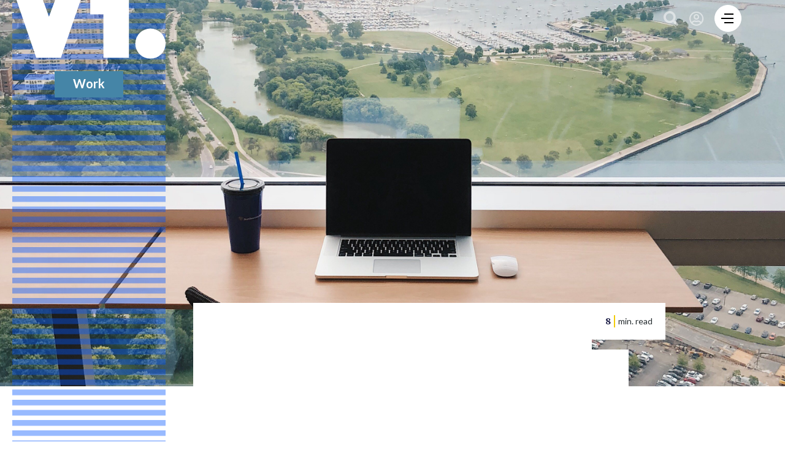

--- FILE ---
content_type: text/html
request_url: https://www.v1.co/story/the-gig-economy-and-a-new-frontier-of-work
body_size: 14008
content:
<!DOCTYPE html><!-- Last Published: Wed Oct 08 2025 21:12:14 GMT+0000 (Coordinated Universal Time) --><html data-wf-domain="www.v1.co" data-wf-page="5cdf1aa771cdcf4b960858cc" data-wf-site="5c4fdaedbca6e1205df577a7" data-wf-collection="5cdf1aa771cdcfc78a085888" data-wf-item-slug="the-gig-economy-and-a-new-frontier-of-work"><head><meta charset="utf-8"/><title>The gig economy and a new frontier of work | V1</title><meta content="Thanks to innovative technology, the gig economy is opening up new work opportunities to people from different backgrounds. But with little regulation, and the speed at which it&#x27;s happening, gig work is proving to be a contentious issue." name="description"/><meta content="The gig economy and a new frontier of work | V1" property="og:title"/><meta content="Thanks to innovative technology, the gig economy is opening up new work opportunities to people from different backgrounds. But with little regulation, and the speed at which it&#x27;s happening, gig work is proving to be a contentious issue." property="og:description"/><meta content="https://cdn.prod.website-files.com/5c4fdaedbca6e13504f577ce/5c62bb96c8dd8b83a28563c2_The%20gig%20economy%20and%20a%20new%20frontier%20of%20work.jpg" property="og:image"/><meta content="The gig economy and a new frontier of work | V1" property="twitter:title"/><meta content="Thanks to innovative technology, the gig economy is opening up new work opportunities to people from different backgrounds. But with little regulation, and the speed at which it&#x27;s happening, gig work is proving to be a contentious issue." property="twitter:description"/><meta content="https://cdn.prod.website-files.com/5c4fdaedbca6e13504f577ce/5c62bb96c8dd8b83a28563c2_The%20gig%20economy%20and%20a%20new%20frontier%20of%20work.jpg" property="twitter:image"/><meta property="og:type" content="website"/><meta content="summary_large_image" name="twitter:card"/><meta content="width=device-width, initial-scale=1" name="viewport"/><meta content="zPZHTsZotUtg2XbiCPaUzqb8n_RqhIsXfu-PN_vNRSI" name="google-site-verification"/><link href="https://cdn.prod.website-files.com/5c4fdaedbca6e1205df577a7/css/v1-live.shared.2b9e49735.min.css" rel="stylesheet" type="text/css"/><link href="https://fonts.googleapis.com" rel="preconnect"/><link href="https://fonts.gstatic.com" rel="preconnect" crossorigin="anonymous"/><script src="https://ajax.googleapis.com/ajax/libs/webfont/1.6.26/webfont.js" type="text/javascript"></script><script type="text/javascript">WebFont.load({  google: {    families: ["Lato:100,100italic,300,300italic,400,400italic,700,700italic,900,900italic","Merriweather:300,300italic,400,400italic,700,700italic,900,900italic","Inconsolata:400,700","Montserrat:100,100italic,200,200italic,300,300italic,400,400italic,500,500italic,600,600italic,700,700italic,800,800italic,900,900italic","Bitter:400,700,400italic","Droid Serif:400,400italic,700,700italic","Open Sans:300,300italic,400,400italic,600,600italic,700,700italic,800,800italic","Ubuntu:300,300italic,400,400italic,500,500italic,700,700italic","PT Sans:400,400italic,700,700italic","Notable:regular","Nunito:200,regular,800"]  }});</script><script type="text/javascript">!function(o,c){var n=c.documentElement,t=" w-mod-";n.className+=t+"js",("ontouchstart"in o||o.DocumentTouch&&c instanceof DocumentTouch)&&(n.className+=t+"touch")}(window,document);</script><link href="https://cdn.prod.website-files.com/5c4fdaedbca6e1205df577a7/5c4fdaedbca6e12365f57875_favicon.png" rel="shortcut icon" type="image/x-icon"/><link href="https://cdn.prod.website-files.com/5c4fdaedbca6e1205df577a7/5c4fdaedbca6e1efdaf57880_webclip.png" rel="apple-touch-icon"/><link href="rss.xml" rel="alternate" title="RSS Feed" type="application/rss+xml"/><script async="" src="https://www.googletagmanager.com/gtag/js?id=G-LLNCXXHXFL"></script><script type="text/javascript">window.dataLayer = window.dataLayer || [];function gtag(){dataLayer.push(arguments);}gtag('set', 'developer_id.dZGVlNj', true);gtag('js', new Date());gtag('config', 'G-LLNCXXHXFL');</script><meta name="p:domain_verify" content="7e272d31d2e154cf3ea0991e25e5abdb"/>
<!-- Google Tag Manager -->
<script>(function(w,d,s,l,i){w[l]=w[l]||[];w[l].push({'gtm.start':
new Date().getTime(),event:'gtm.js'});var f=d.getElementsByTagName(s)[0],
j=d.createElement(s),dl=l!='dataLayer'?'&l='+l:'';j.async=true;j.src=
'https://www.googletagmanager.com/gtm.js?id='+i+dl;f.parentNode.insertBefore(j,f);
})(window,document,'script','dataLayer','GTM-NBJCNF2');</script>
<!-- End Google Tag Manager -->
<style>
  /*.quote-dyn-item {display:none}*/
</style>

<style>
  .chatlio-widget{z-index: 1 !important}
  .close-chat-story{z-index: 2 !important}
  table {
  width: 100%;
  border-collapse: collapse;
  margin: 20px 0;
  font-size: 16px;
  text-align: left;
}

th, td {
  padding: 12px 15px;
  border: 1px solid #ddd;
}

th {
  background-color: #f4f4f4;
  font-weight: bold;
}

tr:nth-child(even) {
  background-color: #f9f9f9;
}

tr:hover {
  background-color: #f1f1f1;
}

caption {
  font-size: 18px;
  font-weight: bold;
  margin: 10px 0;
}

</style>
</head><body class="body-work"><div class="hero-navbar"><a href="/" class="transparent-link w-inline-block"></a><div data-w-id="c96f6a3c-0465-fd2e-006a-1482758d74f1" class="search"><form action="/search" class="search-2 w-form"><input class="search-input w-input" maxlength="256" name="query" placeholder="Search..." type="search" id="search" required=""/><input type="submit" class="search-button-2 w-button" value=""/></form><a data-w-id="a98f3afd-d82d-272a-6dd3-634378818970" href="#" class="search-close w-inline-block"><img src="https://cdn.prod.website-files.com/5c4fdaedbca6e1205df577a7/5c4fdaedbca6e11128f5790d_blue%20X.svg" alt="" class="nav-menu-close-img"/></a></div><div class="nav-menu-wrapper"><div class="nav-menu-quote-wrapper"><div class="w-dyn-list"><div role="list" class="w-dyn-items"><div role="listitem" class="quote-dyn-item w-dyn-item"><div class="nav-menu-quote-content"><p class="nav-menu-text">“Creativity is contagious. Pass it on.”</p><p class="nav-menu-text">Albert Einstein</p></div></div></div></div></div><div class="nav-menu-side-wrapper"><div class="nav-menu-top-wrapper"><div class="nav-menu-top-row"><a data-w-id="ed318f46-be4c-c6d4-1916-3813ba16069c" href="#" class="nav-menu-top-img-link w-inline-block"><img src="https://cdn.prod.website-files.com/5c4fdaedbca6e1205df577a7/5c4fdaedbca6e1014af57924_Search%20dark%20blue.svg" alt="magnifying glass" class="nav-menu-top-img"/></a></div></div><div class="nav-menu-list-wrapper"><a href="/" class="nav-link">Home</a><div class="rule div-block-6 div-block-7 div-block-8 div-block-9 div-block-10 div-block-11"></div><div class="w-dyn-list"><div role="list" class="w-dyn-items"><div role="listitem" class="w-dyn-item"><a href="/category/leadership" class="nav-link">Leadership </a></div><div role="listitem" class="w-dyn-item"><a href="/category/work" class="nav-link">Work</a></div><div role="listitem" class="w-dyn-item"><a href="/category/society" class="nav-link">Society</a></div><div role="listitem" class="w-dyn-item"><a href="/category/culture-trends" class="nav-link">Culture &amp; Trends</a></div></div></div><div class="rule div-block-6 div-block-7 div-block-8 div-block-9 div-block-10 div-block-11"></div></div><a data-w-id="ed318f46-be4c-c6d4-1916-3813ba1606be" href="#" class="nav-menu-close-link w-inline-block"><img src="https://cdn.prod.website-files.com/5c4fdaedbca6e1205df577a7/5c4fdaedbca6e1f3d3f57925_dark%20blue%20X.svg" alt="close button" class="nav-menu-close-img"/></a><div class="nav-menu-breaker"></div></div></div><div class="nav-container"><div class="nav-row-wrapper"><a href="/" class="little-logo w-inline-block"><img src="https://cdn.prod.website-files.com/5c4fdaedbca6e1205df577a7/5c4fdaedbca6e1482ff5790f_V1%20blue%20circle.svg" alt="V1 logo" class="image-2"/></a><div class="nav-icons"><a data-w-id="35ca914e-f95d-cb53-509d-bfa1cb16b8f4" href="#" class="nav-search"></a><div data-delay="0" data-hover="false" class="w-dropdown"><div class="dropdown-toggle w-dropdown-toggle"><div class="nav-user"></div></div><nav class="dropdown-list w-dropdown-list"><a href="/user/library" class="dropdown-link w-dropdown-link">Your Library</a><a href="#" ms-profile="true" class="dropdown-link w-dropdown-link">Your Account</a></nav></div><a data-w-id="ed318f46-be4c-c6d4-1916-3813ba1606cb" href="#" class="menu-btn w-inline-block"><div class="menu-btn-breaker"></div><div class="menu-btn-breaker-2"></div><div class="menu-btn-breaker"></div></a></div></div></div></div><img alt="" imageHolder="true" src="https://cdn.prod.website-files.com/5c4fdaedbca6e13504f577ce/5c62bb96c8dd8b83a28563c2_The%20gig%20economy%20and%20a%20new%20frontier%20of%20work.jpg" sizes="100vw" srcset="https://cdn.prod.website-files.com/5c4fdaedbca6e13504f577ce/5c62bb96c8dd8b83a28563c2_The%20gig%20economy%20and%20a%20new%20frontier%20of%20work-p-500.jpeg 500w, https://cdn.prod.website-files.com/5c4fdaedbca6e13504f577ce/5c62bb96c8dd8b83a28563c2_The%20gig%20economy%20and%20a%20new%20frontier%20of%20work-p-800.jpeg 800w, https://cdn.prod.website-files.com/5c4fdaedbca6e13504f577ce/5c62bb96c8dd8b83a28563c2_The%20gig%20economy%20and%20a%20new%20frontier%20of%20work-p-1080.jpeg 1080w, https://cdn.prod.website-files.com/5c4fdaedbca6e13504f577ce/5c62bb96c8dd8b83a28563c2_The%20gig%20economy%20and%20a%20new%20frontier%20of%20work.jpg 3024w" class="hidden-img"/><div data-w-id="24aecf35-84f9-474a-b6b0-8f8d4c895467" style="background-image:url(&quot;https://cdn.prod.website-files.com/5c4fdaedbca6e13504f577ce/5c62bb96c8dd8b83a28563c2_The%20gig%20economy%20and%20a%20new%20frontier%20of%20work.jpg&quot;)" class="hero-wrapper-report"><div class="hero-logo-wrapper-category"></div><div class="hero-content-wrapper-story"><h1 titleHolder="true" data-w-id="76588858-eb55-6ac6-a510-6142b6228f92" style="opacity:0;-webkit-transform:translate3d(0, 30PX, 0) scale3d(1, 1, 1) rotateX(0) rotateY(0) rotateZ(0) skew(0, 0);-moz-transform:translate3d(0, 30PX, 0) scale3d(1, 1, 1) rotateX(0) rotateY(0) rotateZ(0) skew(0, 0);-ms-transform:translate3d(0, 30PX, 0) scale3d(1, 1, 1) rotateX(0) rotateY(0) rotateZ(0) skew(0, 0);transform:translate3d(0, 30PX, 0) scale3d(1, 1, 1) rotateX(0) rotateY(0) rotateZ(0) skew(0, 0)" class="hero-heading-story">The gig economy and a new frontier of work</h1><div class="hero-content-logo-wrapper-story"><img src="https://cdn.prod.website-files.com/5c4fdaedbca6e1205df577a7/5c4fdaedbca6e1482ff5790f_V1%20blue%20circle.svg" alt="V1 logo" style="-webkit-transform:translate3d(0, 30PX, 0) scale3d(1, 1, 1) rotateX(0) rotateY(0) rotateZ(0) skew(0, 0);-moz-transform:translate3d(0, 30PX, 0) scale3d(1, 1, 1) rotateX(0) rotateY(0) rotateZ(0) skew(0, 0);-ms-transform:translate3d(0, 30PX, 0) scale3d(1, 1, 1) rotateX(0) rotateY(0) rotateZ(0) skew(0, 0);transform:translate3d(0, 30PX, 0) scale3d(1, 1, 1) rotateX(0) rotateY(0) rotateZ(0) skew(0, 0);opacity:0" data-w-id="1303c5d8-996f-0da0-ab94-fc3bb5599900" class="hero-logo-img-story"/><div data-w-id="c47da0a9-2255-3057-7c5a-39dc6a0a13fe" style="opacity:0;-webkit-transform:translate3d(0, 30PX, 0) scale3d(1, 1, 1) rotateX(0) rotateY(0) rotateZ(0) skew(0, 0);-moz-transform:translate3d(0, 30PX, 0) scale3d(1, 1, 1) rotateX(0) rotateY(0) rotateZ(0) skew(0, 0);-ms-transform:translate3d(0, 30PX, 0) scale3d(1, 1, 1) rotateX(0) rotateY(0) rotateZ(0) skew(0, 0);transform:translate3d(0, 30PX, 0) scale3d(1, 1, 1) rotateX(0) rotateY(0) rotateZ(0) skew(0, 0)" class="hero-content-category-text-story">Edition</div><div data-w-id="54f13c9c-1941-7173-758d-da6765382937" style="color:#4585a7;opacity:0;-webkit-transform:translate3d(0, 30PX, 0) scale3d(1, 1, 1) rotateX(0) rotateY(0) rotateZ(0) skew(0, 0);-moz-transform:translate3d(0, 30PX, 0) scale3d(1, 1, 1) rotateX(0) rotateY(0) rotateZ(0) skew(0, 0);-ms-transform:translate3d(0, 30PX, 0) scale3d(1, 1, 1) rotateX(0) rotateY(0) rotateZ(0) skew(0, 0);transform:translate3d(0, 30PX, 0) scale3d(1, 1, 1) rotateX(0) rotateY(0) rotateZ(0) skew(0, 0)" class="hero-content-category-text-story-alt">Work</div></div><div class="hero-content-design-block"></div><div class="hero-content-design-block-2"><div class="hero-content-meta-wrapper-story"><div timeHolder="true" class="hero-content-box-read-text-story">8</div><div>min. read</div></div></div></div><div class="hero-side-wrapper"><div class="stripe-design-bg"></div><a href="/" class="logo w-inline-block"><img src="https://cdn.prod.website-files.com/5c4fdaedbca6e1205df577a7/5c4fdaedbca6e14553f5790e_V1%20logo%20white.svg" alt="V1 logo" class="hero-logo-img"/></a><div class="hero-logo-heading-wrapper-category"><h1 style="background-color:#4585a7" class="hero-logo-heading-category story-page">Work</h1></div></div></div><div class="mid-wrapper-report"><div class="mid-social-wrapper-story"><div class="white-bg"><a href="#" class="mid-social-link-story like-button w-inline-block"><div likeButton="true" class="bookmark-icon"></div></a><div class="html-embed-4 w-embed"><a href="http://twitter.com/share?url=http://www.v1.co/story/the-gig-economy-and-a-new-frontier-of-work&text=The gig economy and a new frontier of work" style="text-decoration:none;" target="_blank">
<div class="social-link mid brand" style="color:#05f; width:25px; height:25px;"></div>
</a></div><div class="html-embed-10 w-embed"><a href="https://www.facebook.com/sharer/sharer.php?u=http://www.v1.co/story/the-gig-economy-and-a-new-frontier-of-work" class="social-link brand" style="color:#05f; width:25px; height:25px;" target="_blank"></a></div><div class="html-embed-10 w-embed"><a href="https://www.linkedin.com/shareArticle?mini=true&url=the-gig-economy-and-a-new-frontier-of-work&title=The gig economy and a new frontier of work&summary=Thanks to innovative technology, the gig economy is opening up new work opportunities to people from different backgrounds. But with little regulation, and the speed at which it&#39;s happening, gig work is proving to be a contentious issue." class="social-link brand" style="color:#05f; width:25px; height:25px;" target="_blank"></a></div><div class="html-embed-10 w-embed"><a href="whatsapp://send" data-text="The gig economy and a new frontier of work. Thanks to innovative technology, the gig economy is opening up new work opportunities to people from different backgrounds. But with little regulation, and the speed at which it&#39;s happening, gig work is proving to be a contentious issue." data-href="the-gig-economy-and-a-new-frontier-of-work" class="wa_btn wa_btn_s" style="display:none"></a></div></div></div><div class="mid-content-wrapper-story"><div data-w-id="3c939913-d98e-dd44-cd28-08526a384d9e" style="opacity:0" class="post-wrapper-story"><div class="post-top-wrapper-story"><img alt="The gig economy and a new frontier of work" src="https://cdn.prod.website-files.com/5c4fdaedbca6e13504f577ce/5c4fdaedbca6e152d1f577bc_willkitson.jpg" class="post-top-img"/><a authorHolder="true" href="/author/will-kitson" class="post-top-name-text">Will Kitson</a><div>November 30, 2018</div></div><p excerptHolder="true" class="ms-excerpt">Thanks to innovative technology, the gig economy is opening up new work opportunities to people from different backgrounds. But with little regulation, and the speed at which it&#x27;s happening, gig work is proving to be a contentious issue.</p><div class="post-content-story w-richtext"><p>The gig economy has been one of the most talked-about hot topics to come out of the digital era. Thanks to smartphone technology and GPS, new opportunities have emerged for freelance workers. Major businesses like Uber and Lyft have helped in digitizing the gig economy, and freelance online platforms such as UpWork and Fiverr have made it easier than ever for gig workers to be connected with potential clients. &nbsp;&nbsp;<br></p><p>It’s been a technology-driven evolution for self-employment, which has brought with it flexible contract work and gives workers the ability to decide how, when and where to spend their time and talents. <br></p><p>Although this new way of working is empowering some to choose projects and execute them on-demand, it’s not all good news. The change is happening at such a pace that government regulators are struggling to keep up. And while gig work has plenty of advantages for those who voluntarily opt in, it can be a dangerous cycle for people forced into it. &nbsp;&nbsp;&nbsp;&nbsp;&nbsp;</p><h1>Flexible schedules</h1><p>One of the oft-commented on benefits of gig work is the flexibility it allows. In fact, 68 percent of Americans feel that gig work is a good option for people who want a flexible work schedule, according to a <a href="http://www.pewinternet.org/2016/11/17/gig-work-online-selling-and-home-sharing/" data-rt-link-type="external">2016 survey by the Pew Research Center</a>. &nbsp;<br></p><p>The same Pew Research survey found that 15 percent of gig workers needed the flexibility in order to control their own schedules, and 30 percent said that they needed ways to earn money that could fit into the other demands on their time. &nbsp;<br></p><p>Before the resurgence of gig work powered by new technology, many professional careers were limited to 9-5 full-time roles or, at best, part-time roles. In this sense, the gig economy has opened up employment opportunities for professionals who need flexible work schedules because they are stay-at-home parents or carers. Gig work provides a way for them to continue their careers.<br></p><p>When V1 recently spoke with Niko Bonatsos, managing director at San Francisco-based venture capital company General Catalyst, he recognized this flexibility as a key aspect in empowering employees. <br></p><p>“[Gig workers] don’t need to be slaves of agencies or franchises or other bureaucratic, archaic organizations that profit mostly from their work,” he says. “They have the choice of going self-employed. They have the choice of working for a transparent platform that takes a lower cut.” </p><h1>Supplemental income and new opportunities</h1><p>However, gig work isn’t just a boon for professionals who need more flexibility in their working lives. Students, too, can benefit from this new work frontier by taking on contingent labor and fitting in the work around their study schedules. <br></p><p>In an interview with Olga Mizrahi, author of <em>The Gig Is Up</em>, for V1’s Future of Work report, she talked about <a href="http://snag.work/workers/" data-rt-link-type="external">Snag Work</a>, an on-demand services platform that connects businesses to workers for shift work in retail, catering and odd-jobs, among others. <br></p><p>For Mizrahi, the kind of on-demand work provided by platforms like Snag Work is a win for both employers and employees. <br></p><p>“It’s a brilliant model for that industry,” says Mizrahi, ”because [organizations] are getting well-qualified students on demand to fulfill their needs because of vacancies such as sickness."<br></p><p>But the rise of gig work and its cousin, the on-demand service industry, doesn’t simply mean students have more options in retail and restaurant industries. The gig economy also allows students to pick up work in their chosen fields alongside their studies. <br></p><p>Bonatsos told V1 that while young people were previously forced to work shifts in retail or hospitality to earn supplemental income, now they have the option to go to online gig work platforms like UpWork and Fiverr. <br></p><p>Retired workers are also getting in on the act. According to a <a href="http://research.prudential.com/documents/rp/Gig_Economy_Whitepaper.pdf" data-rt-link-type="external">2017 Prudential survey</a>, 31 percent of American gig workers are Baby Boomers, showing that it’s not just younger generations that are keen to engage in the gig economy’s resurgence. For older generations, the gig economy doesn’t only enable them to make supplemental retirement income, but also to remain active members of the labor force. </p><h1>The dark side of the gig economy </h1><p>While the gig economy provides means of supplemental income and on-demand work for employees that need a flexible schedule, it does have some serious drawbacks that are especially concerning for the <a href="https://www.mckinsey.com/~/media/McKinsey/Featured%20Insights/Employment%20and%20Growth/Independent%20work%20Choice%20necessity%20and%20the%20gig%20economy/Independent-Work-Choice-necessity-and-the-gig-economy-Executive-Summary.ashx" data-rt-link-type="external">14 percent</a> of American gig workers who would prefer to be working in a traditional job. &nbsp;&nbsp;&nbsp;</p><p>The temporary, non-committal nature of some gig work can result in employers exploiting their freelance employees with <a href="https://www.inc.com/sonya-mann/gig-economy-worker-conditions.html" data-rt-link-type="external">late or even frozen payments</a>. And the gig economy model itself could result in a <a href="https://www.newscientist.com/article/2125712-pay-crash-expected-in-online-gig-economy-as-millions-seek-work/" data-rt-link-type="external">“race to the bottom”</a> in terms of pay and worker conditions, with freelancers from all over the world continually undercutting each other.<br></p><p>Furthermore, gig workers rarely receive the benefits that traditional workers do. It’s something that Rob Levy, vice president at the Center for Financial Services Innovation, expressed in an interview for V1’s Future of Work report. <br></p><p>“If you’re a gig worker, you’re totally on your own, not only to figure out your health insurance but your retirement, too. You’re making sure you’re saving money to pay your taxes, insurance products, disability insurance, life insurance – there’s no one-stop shop,” he says. <br></p><p>Levy went on to suggest that simply looking at the highly experienced workers who have entered the gig economy by choice doesn’t tell the whole story.<br></p><p>“They probably have a decent amount of income and are educated enough to make the choices around the benefits,” he says. “But then there are a lot of folks who are doing it not by choice but because it’s the only work they can get, and they’re not getting help at all, so they’re really on their own to figure all this stuff out. And it’s an increasingly complicated landscape of services that they need to manage their financial life.” </p><h1>A new way of working</h1><p>Despite problems with the gig economy, it’s unlikely to go away anytime soon. 43 percent of Americans will work as freelancers by 2020, according to some <a href="https://due.com/blog/the-gig-economy/" data-rt-link-type="external">estimates</a>. And it’s no surprise when taking into consideration some of the major drivers behind the surge. <br></p><p>Technology advances including gig work platforms, video-conferencing and time-tracking tools will continue to improve and make the freelancer-employer relationship ever smoother; younger generations that favor the freelance lifestyle are increasingly becoming a predominant force in the workplace; and employers are waking up to the cost and productivity benefits that come with hiring gig workers.<br></p><p>However, without regulations in place, a world where gig work is the norm could leave many in the labor force worse off. Some businesses that have championed the gig economy, such as Uber and Deliveroo, have already come under pressure from governments around the world to offer their employees benefits, including <a href="https://www.theguardian.com/business/2017/jun/20/government-workers-rights-law-society-uber-deliveroo" data-rt-link-type="external">holiday pay, sick pay and pension contributions</a>.<br></p><p>The technology-driven surge in the gig economy is still in its relative infancy. Most of the companies often associated with it were founded less than ten years ago. As such, individuals, businesses and regulators alike are still adapting to the ever-changing nature of gig work. At its best, the gig economy offers new, empowering opportunities and choices to millions worldwide. How that plays out in the years to come remains to be seen. Whatever that looks like, gig work has already impacted what work is, and it will continue to do so. &nbsp;&nbsp;</p><p><br></p></div></div><div data-w-id="23eb2173-009f-a3f5-d681-44bd47a67aff" style="opacity:0" class="side-wrapper-story"><div class="side-heading-wrapper-story related"><div class="text-block-5">Related Posts:</div></div><div class="side-heading-wrapper-story"><div>V1. Editions: </div><div>Work</div></div><div class="w-dyn-list"><div role="list" class="collection-list-4 w-dyn-items"><div role="listitem" class="side-collection-item-story w-dyn-item"><a style="background-image:url(&quot;https://cdn.prod.website-files.com/5c4fdaedbca6e13504f577ce/5c4fdaedbca6e1c130f57b23_iphone-smartphone-hand-technology-taxi-cab-963825-pxhere.com.jpg&quot;)" href="/story/how-can-governments-regulate-against-the-latest-innovations" class="side-link-block-story w-inline-block"><div class="side-link-overlay-story"></div></a><a href="/story/how-can-governments-regulate-against-the-latest-innovations" class="side-text-link-story">How Can Governments Regulate the Latest Innovations?</a></div><div role="listitem" class="side-collection-item-story w-dyn-item"><a style="background-image:url(&quot;https://cdn.prod.website-files.com/5c4fdaedbca6e13504f577ce/5c4fdaedbca6e137ecf57b48_hand-finger-nail-brand-organ-entrepreneurship-1039438-pxhere.com.jpg&quot;)" href="/story/a-new-blueprint-for-funding-innovation" class="side-link-block-story w-inline-block"><div class="side-link-overlay-story"></div></a><a href="/story/a-new-blueprint-for-funding-innovation" class="side-text-link-story">A New Blueprint for Funding Innovation </a></div><div role="listitem" class="side-collection-item-story w-dyn-item"><a style="background-image:url(&quot;https://cdn.prod.website-files.com/5c4fdaedbca6e13504f577ce/5c4fdaedbca6e19b4bf57b59_apartment-comfortable-contemporary-269129.jpg&quot;)" href="/story/home-sweet-office" class="side-link-block-story w-inline-block"><div class="side-link-overlay-story"></div></a><a href="/story/home-sweet-office" class="side-text-link-story">Home Sweet Office</a></div><div role="listitem" class="side-collection-item-story w-dyn-item"><a style="background-image:url(&quot;https://cdn.prod.website-files.com/5c4fdaedbca6e13504f577ce/5c61a710da78f01fc9dc7b91_Engage-A%20look%20at%20remote%20work%20in%202019.jpg&quot;)" href="/story/engage-a-look-at-remote-work-in-2019" class="side-link-block-story w-inline-block"><div class="side-link-overlay-story"></div></a><a href="/story/engage-a-look-at-remote-work-in-2019" class="side-text-link-story">Engage: A look at remote work in 2019</a></div></div></div></div></div></div><div class="container-2 w-container"><div data-w-id="d2690ce5-f022-b3bc-9e64-a31f881078a2" style="opacity:0" class="related-wrapper-story"><h5 class="related-heading">Related Tags</h5><div class="tags"><div class="w-dyn-list"><div role="list" class="collection-list-3 w-dyn-items"><div role="listitem" class="collection-item-2 w-dyn-item"><a href="/hashtags/business" class="related-link-story">Business </a></div><div role="listitem" class="collection-item-2 w-dyn-item"><a href="/hashtags/economy" class="related-link-story">Economy</a></div><div role="listitem" class="collection-item-2 w-dyn-item"><a href="/hashtags/future-of-work" class="related-link-story">Future of Work</a></div><div role="listitem" class="collection-item-2 w-dyn-item"><a href="/hashtags/leadership" class="related-link-story">Leadership</a></div><div role="listitem" class="collection-item-2 w-dyn-item"><a href="/hashtags/society" class="related-link-story">Society</a></div></div></div></div></div></div><div class="bottom-wrapper-story"><div class="section-content-wrapper-outer"><div data-w-id="30f6e7b9-fbf9-8560-862c-05ad1b727b37" style="opacity:0" class="home-page-section-wrapper"><div class="w-layout-grid grid"><div id="w-node-_30f6e7b9-fbf9-8560-862c-05ad1b727b39-960858cc" class="section-content-row"><div class="section-content-col-inner section-content-col-inner-heading"></div></div><div id="w-node-_30f6e7b9-fbf9-8560-862c-05ad1b727b3b-960858cc" class="section-row-breaker section-row-breaker-culture"></div><div id="w-node-_30f6e7b9-fbf9-8560-862c-05ad1b727b3c-960858cc" class="section-content-row-alt w-dyn-list"><div role="list" class="w-dyn-items w-row"><div role="listitem" class="collection-item w-dyn-item w-col w-col-3"><a data-w-id="30f6e7b9-fbf9-8560-862c-05ad1b727b3f" style="background-image:url(&quot;https://cdn.prod.website-files.com/5c4fdaedbca6e13504f577ce/5c4fdaedbca6e13143f57b88_roman-logov-100557-unsplash.jpg&quot;)" href="/story/the-home-of-the-fourth-industrial-revolution" class="card-link-block w-inline-block"><div style="background-color:#f29e4f" class="card-link-title">The Home of the Fourth Industrial Revolution </div></a></div><div role="listitem" class="collection-item w-dyn-item w-col w-col-3"><a data-w-id="30f6e7b9-fbf9-8560-862c-05ad1b727b3f" style="background-image:url(&quot;https://cdn.prod.website-files.com/5c4fdaedbca6e13504f577ce/65ce52b38aaff44c2c7a7bd7_03ddd24da4fe-small.jpg&quot;)" href="/story/openai-the-google-search-challenger-that-will-reshape-the-web" class="card-link-block w-inline-block"><div style="background-color:#f29e4f" class="card-link-title">OpenAI: The Google Search Challenger that Will Reshape the Web</div></a></div><div role="listitem" class="collection-item w-dyn-item w-col w-col-3"><a data-w-id="30f6e7b9-fbf9-8560-862c-05ad1b727b3f" style="background-image:url(&quot;https://cdn.prod.website-files.com/5c4fdaedbca6e13504f577ce/5c4fdaedbca6e181c6f57b4f_air-air-pollution-climate-change-221012.jpg&quot;)" href="/story/ai-data-and-the-battle-against-climate-change" class="card-link-block w-inline-block"><div style="background-color:#f29e4f" class="card-link-title">AI, Data and the Battle against Climate Change </div></a></div><div role="listitem" class="collection-item w-dyn-item w-col w-col-3"><a data-w-id="30f6e7b9-fbf9-8560-862c-05ad1b727b3f" style="background-image:url(&quot;https://cdn.prod.website-files.com/5c4fdaedbca6e13504f577ce/5c4fdaedbca6e14240f57b42_muhammad-raufan-yusup-254422-unsplash.jpg&quot;)" href="/story/advertisers-is-a-robot-coming-to-take-your-job" class="card-link-block w-inline-block"><div style="background-color:#f29e4f" class="card-link-title">Advertisers! Is a Robot Coming to Take Your Job?</div></a></div></div></div><a id="w-node-_30f6e7b9-fbf9-8560-862c-05ad1b727b44-960858cc" href="/category/culture-trends" class="category-collection-btn-link heading-button w-inline-block"><div>See More</div><img src="https://cdn.prod.website-files.com/5c4fdaedbca6e1205df577a7/5c4fdaedbca6e1b16df57918_basic%20arrow%20blue.svg" alt="a right arrow" class="category-collection-btn-img"/></a><div id="w-node-_30f6e7b9-fbf9-8560-862c-05ad1b727b48-960858cc" data-w-id="30f6e7b9-fbf9-8560-862c-05ad1b727b48" class="bar-hotspot"><div class="bar-title"><h3 class="section-row-heading">Culture &amp; Trends</h3><div style="-webkit-transform:translate3d(0, 0, 0) scale3d(1, 1, 1) rotateX(0) rotateY(0) rotateZ(-180DEG) skew(0, 0);-moz-transform:translate3d(0, 0, 0) scale3d(1, 1, 1) rotateX(0) rotateY(0) rotateZ(-180DEG) skew(0, 0);-ms-transform:translate3d(0, 0, 0) scale3d(1, 1, 1) rotateX(0) rotateY(0) rotateZ(-180DEG) skew(0, 0);transform:translate3d(0, 0, 0) scale3d(1, 1, 1) rotateX(0) rotateY(0) rotateZ(-180DEG) skew(0, 0)" class="section-accordion-arrow w-icon-dropdown-toggle"></div></div></div></div></div><div data-w-id="30f6e7b9-fbf9-8560-862c-05ad1b727b4d" style="opacity:0" class="home-page-section-wrapper"><div class="w-layout-grid grid"><div id="w-node-_30f6e7b9-fbf9-8560-862c-05ad1b727b4f-960858cc" class="section-content-row"><div class="section-content-col-inner section-content-col-inner-heading"></div></div><div id="w-node-_30f6e7b9-fbf9-8560-862c-05ad1b727b51-960858cc" class="section-row-breaker section-row-breaker-society"></div><div id="w-node-_30f6e7b9-fbf9-8560-862c-05ad1b727b52-960858cc" style="height:0PX" class="section-content-row-alt w-dyn-list"><div role="list" class="w-dyn-items w-row"><div role="listitem" class="collection-item w-dyn-item w-col w-col-3"><a data-w-id="30f6e7b9-fbf9-8560-862c-05ad1b727b55" href="/story/3d-printing-and-the-fight-against-cancer" class="card-link-block w-inline-block"><div style="background-color:#603b97" class="card-link-title">3D Printing and the Fight against Cancer</div><div style="background-image:url(&quot;https://cdn.prod.website-files.com/5c4fdaedbca6e13504f577ce/5c4fdaedbca6e1ebb1f57b2d_technology-machine-toy-printing-electronics-printer-722976-pxhere.com.jpg&quot;)" class="card-bg"></div></a></div><div role="listitem" class="collection-item w-dyn-item w-col w-col-3"><a data-w-id="30f6e7b9-fbf9-8560-862c-05ad1b727b55" href="/story/gen-z-young-people-who-are-all-text-and-no-talk" class="card-link-block w-inline-block"><div style="background-color:#603b97" class="card-link-title">Gen Z: Young people who are all text and no talk</div><div style="background-image:url(&quot;https://cdn.prod.website-files.com/5c4fdaedbca6e13504f577ce/5c4fdaedbca6e1a381f57b4e_smartphone-mobile-hand-person-people-technology-595792-pxhere.com.jpg&quot;)" class="card-bg"></div></a></div><div role="listitem" class="collection-item w-dyn-item w-col w-col-3"><a data-w-id="30f6e7b9-fbf9-8560-862c-05ad1b727b55" href="/story/a-new-technological-power-in-global-politics" class="card-link-block w-inline-block"><div style="background-color:#603b97" class="card-link-title">A New Technological Power in Global Politics</div><div style="background-image:url(&quot;https://cdn.prod.website-files.com/5c4fdaedbca6e13504f577ce/5c4fdaedbca6e1724af57aba_putin-2980748_1920_SMALL.jpeg&quot;)" class="card-bg"></div></a></div><div role="listitem" class="collection-item w-dyn-item w-col w-col-3"><a data-w-id="30f6e7b9-fbf9-8560-862c-05ad1b727b55" href="/story/the-smart-schools-of-the-future" class="card-link-block w-inline-block"><div style="background-color:#603b97" class="card-link-title">The Smart Schools of the Future</div><div style="background-image:url(&quot;https://cdn.prod.website-files.com/5c4fdaedbca6e13504f577ce/5c4fdaedbca6e13a24f57b84_neonbrand-426918-unsplash.jpg&quot;)" class="card-bg"></div></a></div></div></div><a id="w-node-_30f6e7b9-fbf9-8560-862c-05ad1b727b5b-960858cc" href="/category/society" class="category-collection-btn-link heading-button w-inline-block"><div>See More</div><img src="https://cdn.prod.website-files.com/5c4fdaedbca6e1205df577a7/5c4fdaedbca6e1b16df57918_basic%20arrow%20blue.svg" alt="a right arrow" class="category-collection-btn-img"/></a><div id="w-node-_30f6e7b9-fbf9-8560-862c-05ad1b727b5f-960858cc" data-w-id="30f6e7b9-fbf9-8560-862c-05ad1b727b5f" class="bar-hotspot"><div class="bar-title"><h3 class="section-row-heading">Society</h3><div style="-webkit-transform:translate3d(0, 0, 0) scale3d(1, 1, 1) rotateX(0) rotateY(0) rotateZ(0DEG) skew(0, 0);-moz-transform:translate3d(0, 0, 0) scale3d(1, 1, 1) rotateX(0) rotateY(0) rotateZ(0DEG) skew(0, 0);-ms-transform:translate3d(0, 0, 0) scale3d(1, 1, 1) rotateX(0) rotateY(0) rotateZ(0DEG) skew(0, 0);transform:translate3d(0, 0, 0) scale3d(1, 1, 1) rotateX(0) rotateY(0) rotateZ(0DEG) skew(0, 0)" class="section-accordion-arrow w-icon-dropdown-toggle"></div></div></div></div></div><div data-w-id="30f6e7b9-fbf9-8560-862c-05ad1b727b64" style="opacity:0" class="home-page-section-wrapper"><div class="w-layout-grid grid"><div id="w-node-_30f6e7b9-fbf9-8560-862c-05ad1b727b66-960858cc" class="section-content-row"><div class="section-content-col-inner section-content-col-inner-heading"></div></div><div id="w-node-_30f6e7b9-fbf9-8560-862c-05ad1b727b68-960858cc" class="section-row-breaker section-row-breaker-leadership"></div><div id="w-node-_30f6e7b9-fbf9-8560-862c-05ad1b727b69-960858cc" style="height:0PX" class="section-content-row-alt w-dyn-list"><div role="list" class="w-dyn-items w-row"><div role="listitem" class="collection-item w-dyn-item w-col w-col-3"><a data-w-id="30f6e7b9-fbf9-8560-862c-05ad1b727b6c" href="/story/do-you-want-automation-with-that" class="card-link-block w-inline-block"><div style="background-color:#eb4e46" class="card-link-title">Do You Want Automation with That? </div><div style="background-image:url(&quot;https://cdn.prod.website-files.com/5c4fdaedbca6e13504f577ce/5c62aec2b51ea018aa043b0f_Do%20You%20Want%20Automation%20with%20That%3F.jpg&quot;)" class="card-bg"></div></a></div><div role="listitem" class="collection-item w-dyn-item w-col w-col-3"><a data-w-id="30f6e7b9-fbf9-8560-862c-05ad1b727b6c" href="/story/a-new-intelligence-in-the-boardroom" class="card-link-block w-inline-block"><div style="background-color:#eb4e46" class="card-link-title">A New Intelligence in the Boardroom</div><div style="background-image:url(&quot;https://cdn.prod.website-files.com/5c4fdaedbca6e13504f577ce/5c4fdaedbca6e1c12ef57b52_auditorium-office-room-office-space-boardroom-interior-design-1200961-pxhere.com.jpg&quot;)" class="card-bg"></div></a></div><div role="listitem" class="collection-item w-dyn-item w-col w-col-3"><a data-w-id="30f6e7b9-fbf9-8560-862c-05ad1b727b6c" href="/story/ceos-technology-to-look-out-for-in-2018" class="card-link-block w-inline-block"><div style="background-color:#eb4e46" class="card-link-title">CEOs: Technology to look out for in 2018</div><div style="background-image:url(&quot;https://cdn.prod.website-files.com/5c4fdaedbca6e13504f577ce/5c4fdaedbca6e1419af57b78_architectural-design-architecture-building-443383.jpg&quot;)" class="card-bg"></div></a></div><div role="listitem" class="collection-item w-dyn-item w-col w-col-3"><a data-w-id="30f6e7b9-fbf9-8560-862c-05ad1b727b6c" href="/story/ai-anti-patterns-how-your-outdated-office-habits-are-actively-killing-your-ai-dreams" class="card-link-block w-inline-block"><div style="background-color:#eb4e46" class="card-link-title">AI Anti-Patterns: How Your Outdated Office Habits Are Actively Limiting Your AI Impact</div><div style="background-image:url(&quot;https://cdn.prod.website-files.com/5c4fdaedbca6e13504f577ce/682a9c33876c3a1a40b32291_ChatGPT%20Image%20May%2011%2C%202025%20at%2008_36_48%20PM.png&quot;)" class="card-bg"></div></a></div></div></div><a id="w-node-_30f6e7b9-fbf9-8560-862c-05ad1b727b72-960858cc" href="/category/leadership" class="category-collection-btn-link heading-button w-inline-block"><div>See More</div><img src="https://cdn.prod.website-files.com/5c4fdaedbca6e1205df577a7/5c4fdaedbca6e1b16df57918_basic%20arrow%20blue.svg" alt="a right arrow" class="category-collection-btn-img"/></a><div id="w-node-_30f6e7b9-fbf9-8560-862c-05ad1b727b76-960858cc" data-w-id="30f6e7b9-fbf9-8560-862c-05ad1b727b76" class="bar-hotspot"><div class="bar-title"><h3 class="section-row-heading">Leadership</h3><div style="-webkit-transform:translate3d(0, 0, 0) scale3d(1, 1, 1) rotateX(0) rotateY(0) rotateZ(0DEG) skew(0, 0);-moz-transform:translate3d(0, 0, 0) scale3d(1, 1, 1) rotateX(0) rotateY(0) rotateZ(0DEG) skew(0, 0);-ms-transform:translate3d(0, 0, 0) scale3d(1, 1, 1) rotateX(0) rotateY(0) rotateZ(0DEG) skew(0, 0);transform:translate3d(0, 0, 0) scale3d(1, 1, 1) rotateX(0) rotateY(0) rotateZ(0DEG) skew(0, 0)" class="section-accordion-arrow w-icon-dropdown-toggle"></div></div></div></div></div><div data-w-id="30f6e7b9-fbf9-8560-862c-05ad1b727b7b" style="opacity:0" class="home-page-section-wrapper"><div class="w-layout-grid grid"><div id="w-node-_30f6e7b9-fbf9-8560-862c-05ad1b727b7d-960858cc" class="section-content-row"><div class="section-content-col-inner section-content-col-inner-heading"></div></div><div id="w-node-_30f6e7b9-fbf9-8560-862c-05ad1b727b7f-960858cc" class="section-row-breaker section-row-breaker-work"></div><div id="w-node-_30f6e7b9-fbf9-8560-862c-05ad1b727b80-960858cc" style="height:0PX" class="section-content-row-alt w-dyn-list"><div role="list" class="w-dyn-items w-row"><div role="listitem" class="collection-item w-dyn-item w-col w-col-3"><a data-w-id="30f6e7b9-fbf9-8560-862c-05ad1b727b83" href="/story/need-to-disconnect-technology-can-help-you-with-that" class="card-link-block w-inline-block"><div style="background-color:#4585a7" class="card-link-title">Need to disconnect? Technology can help you with that</div><div style="background-image:url(&quot;https://cdn.prod.website-files.com/5c4fdaedbca6e13504f577ce/5c62bba5c8dd8b6c09856495_Need%20to%20disconnect%3F%20Technology%20can%20help%20you%20with%20that.jpg&quot;)" class="card-bg"></div></a></div><div role="listitem" class="collection-item w-dyn-item w-col w-col-3"><a data-w-id="30f6e7b9-fbf9-8560-862c-05ad1b727b83" href="/story/the-human-touch-role-of-humans-in-the-future-of-translation" class="card-link-block w-inline-block"><div style="background-color:#4585a7" class="card-link-title">The Human Touch: Role of humans in the future of translation</div><div style="background-image:url(&quot;https://cdn.prod.website-files.com/5c4fdaedbca6e13504f577ce/5c4fdaedbca6e15799f57b1e_welcome-976277_1280.jpg&quot;)" class="card-bg"></div></a></div><div role="listitem" class="collection-item w-dyn-item w-col w-col-3"><a data-w-id="30f6e7b9-fbf9-8560-862c-05ad1b727b83" href="/story/the-not-so-surprising-rise-of-ux" class="card-link-block w-inline-block"><div style="background-color:#4585a7" class="card-link-title">The Not-So Surprising Rise of UX</div><div style="background-image:url(&quot;https://cdn.prod.website-files.com/5c4fdaedbca6e13504f577ce/5c4fdaedbca6e1bb13f57ab0_edho-pratama-SMALL.jpg&quot;)" class="card-bg"></div></a></div><div role="listitem" class="collection-item w-dyn-item w-col w-col-3"><a data-w-id="30f6e7b9-fbf9-8560-862c-05ad1b727b83" href="/story/the-advertising-agency-of-the-future" class="card-link-block w-inline-block"><div style="background-color:#4585a7" class="card-link-title">The Advertising Agency of the Future</div><div style="background-image:url(&quot;https://cdn.prod.website-files.com/5c4fdaedbca6e13504f577ce/5c4fdaedbca6e1e7c8f57b65_eddi-aguirre-611405-unsplash.jpg&quot;)" class="card-bg"></div></a></div></div></div><a id="w-node-_30f6e7b9-fbf9-8560-862c-05ad1b727b89-960858cc" href="/category/work" class="category-collection-btn-link heading-button w-inline-block"><div>See More</div><img src="https://cdn.prod.website-files.com/5c4fdaedbca6e1205df577a7/5c4fdaedbca6e1b16df57918_basic%20arrow%20blue.svg" alt="a right arrow" class="category-collection-btn-img"/></a><div id="w-node-_30f6e7b9-fbf9-8560-862c-05ad1b727b8d-960858cc" data-w-id="30f6e7b9-fbf9-8560-862c-05ad1b727b8d" class="bar-hotspot"><div class="bar-title"><h3 class="section-row-heading">Work</h3><div style="-webkit-transform:translate3d(0, 0, 0) scale3d(1, 1, 1) rotateX(0) rotateY(0) rotateZ(0DEG) skew(0, 0);-moz-transform:translate3d(0, 0, 0) scale3d(1, 1, 1) rotateX(0) rotateY(0) rotateZ(0DEG) skew(0, 0);-ms-transform:translate3d(0, 0, 0) scale3d(1, 1, 1) rotateX(0) rotateY(0) rotateZ(0DEG) skew(0, 0);transform:translate3d(0, 0, 0) scale3d(1, 1, 1) rotateX(0) rotateY(0) rotateZ(0DEG) skew(0, 0)" class="section-accordion-arrow w-icon-dropdown-toggle"></div></div></div></div></div></div></div><div data-w-id="574196aa-17fb-058f-e35d-5fdf907c3b3c" class="bottom-ix"><div data-w-id="6034e7d1-a490-6edc-e9d0-7d3e3a68708f" style="-webkit-transform:translate3d(0, 100%, 0) scale3d(1, 1, 1) rotateX(0) rotateY(0) rotateZ(0) skew(0, 0);-moz-transform:translate3d(0, 100%, 0) scale3d(1, 1, 1) rotateX(0) rotateY(0) rotateZ(0) skew(0, 0);-ms-transform:translate3d(0, 100%, 0) scale3d(1, 1, 1) rotateX(0) rotateY(0) rotateZ(0) skew(0, 0);transform:translate3d(0, 100%, 0) scale3d(1, 1, 1) rotateX(0) rotateY(0) rotateZ(0) skew(0, 0)" class="bottom-form-section-story"><div class="form-content-wrapper"><a href="#" class="bottom-form-close-btn-story w-inline-block" data-ix="bottom-form-close"><img src="https://cdn.prod.website-files.com/5c4fdaedbca6e1205df577a7/5c4fdaedbca6e11128f5790d_blue%20X.svg" alt="" class="bottom-form-close-btn-img"/></a><div class="w-container"><h3 class="form-heading-story">Join the V1. family of subscribers and discover a better way to work!</h3><div class="form-sub-heading-story"><strong>FREE BONUS REPORT:</strong> A New Generation of Work</div><div ms-signup="true" class="bottom-section-form-block w-form"><form id="email-form" name="email-form" data-name="Email Form" method="get" class="bottom-section-form" data-wf-page-id="5cdf1aa771cdcf4b960858cc" data-wf-element-id="268d2e46-39b7-359a-f30f-15e1e7a1f0ae"><div class="bottom-form-row"><input class="bottom-form-input white-input w-input" maxlength="256" name="name" data-name="Name" placeholder="First Name" ms-field="name" type="text" id="name"/><input class="bottom-form-input white-input w-input" maxlength="256" name="email" data-name="Email" placeholder="Email" ms-email="true" type="email" id="email" required=""/><div class="pw-col"><input ms-password="true" class="bottom-form-input white w-input" maxlength="256" name="Password" data-name="Password" placeholder="Password" type="password" id="Password" required=""/><div class="pw-note white">Password requires 8 characters minimum</div></div><input type="submit" data-wait="Please wait..." class="form-bottom-submit-btn yellow-button w-button" value="Sign up →"/></div></form><div class="w-form-done"><div>Thank you! Your submission has been received!</div></div><div class="w-form-fail"><div>Oops! Something went wrong while submitting the form.</div></div></div></div></div></div></div><div class="footer-wrapper"><div class="footer-grid w-container"><a id="w-node-_556d39bb-e56a-ee97-e00a-ef20c1612501-c16124ff" href="/" class="footer-logo-link w-inline-block"></a><div id="w-node-_556d39bb-e56a-ee97-e00a-ef20c1612503-c16124ff" class="footer-menu-wrapper"><a href="/category/culture-trends" class="footer-menu-link">Culture &amp; Trends</a><a href="/category/society" class="footer-menu-link">Society</a><a href="/category/leadership" class="footer-menu-link">Leadership</a><a href="/category/work" class="footer-menu-link">Work</a></div><div id="w-node-_556d39bb-e56a-ee97-e00a-ef20c1612510-c16124ff" class="footer-menu-wrapper"><a href="/contact" class="footer-menu-link">Contact Us</a></div><div id="w-node-_556d39bb-e56a-ee97-e00a-ef20c1612519-c16124ff" class="footer-menu-wrapper"><a href="/terms-conditions" class="footer-menu-link">Terms &amp; Conditions</a><a href="/spine/google-sheets-privacy" class="footer-menu-link">Privacy policy</a><a href="/cookie-privacy" class="footer-menu-link">Cookies Policy</a></div><div id="w-node-_556d39bb-e56a-ee97-e00a-ef20c161251e-c16124ff" class="footer-social-row"><a href="https://www.facebook.com/v1worldwide/" target="_blank" class="footer-social-link w-inline-block"><div></div></a><a href="https://twitter.com/v1worldwide" target="_blank" class="footer-social-link w-inline-block"><div></div></a><a href="https://www.linkedin.com/company/v1-worldwide/" target="_blank" class="footer-social-link w-inline-block"><div></div></a><a href="/aquarium" class="footer-social-link w-inline-block"><div class="text-block-6"></div></a></div></div></div><script src="https://d3e54v103j8qbb.cloudfront.net/js/jquery-3.5.1.min.dc5e7f18c8.js?site=5c4fdaedbca6e1205df577a7" type="text/javascript" integrity="sha256-9/aliU8dGd2tb6OSsuzixeV4y/faTqgFtohetphbbj0=" crossorigin="anonymous"></script><script src="https://cdn.prod.website-files.com/5c4fdaedbca6e1205df577a7/js/v1-live.schunk.36b8fb49256177c8.js" type="text/javascript"></script><script src="https://cdn.prod.website-files.com/5c4fdaedbca6e1205df577a7/js/v1-live.schunk.03ccefcf94f4eef5.js" type="text/javascript"></script><script src="https://cdn.prod.website-files.com/5c4fdaedbca6e1205df577a7/js/v1-live.8435f9af.e89e751b67d8a9f7.js" type="text/javascript"></script><!-- Google Tag Manager (noscript) -->
<noscript><iframe src="https://www.googletagmanager.com/ns.html?id=GTM-NBJCNF2"
height="0" width="0" style="display:none;visibility:hidden"></iframe></noscript>
<!-- End Google Tag Manager (noscript) -->

<!-- Full screen menu function -->
<script>
Webflow.push(function() {
  $('.menu-btn').click(function(e) {
    e.preventDefault();
	$('body').css('overflow', 'hidden');
  });

  $('.nav-menu-close-link').click(function(e) {
    e.preventDefault();
	$('body').css('overflow', 'auto');
  });
});

  /*
quoteNum = Math.floor(Math.random() * 3) + 1;  
$('.quote-dyn-item::nth-of-type('+quoteNum+')').show();
*/

  
  $('.menu-btn').on('click', function(){
    $(this).addClass('clicked');
  });
  
$(document).on('keyup',function(evt) {
    if (evt.keyCode == 27) {
    	if($('.menu-btn').hasClass('clicked')){
          $('.menu-btn').removeClass('clicked');
          $('.nav-menu-wrapper').css({"transform": "translate3d(0px, -100%, 0px) scale3d(1, 1, 1) rotateX(0deg) rotateY(0deg) rotateZ(0deg) skew(0deg, 0deg)", "display":"none"
      		});
        }
        $('.search').hide();
   }
});
  
  
</script>

  </script><script>
var savedPosts = []
var post = document.querySelector("[likeButton]")

var savedPosts = {saved: []}
if (memberstack.isAuthenticated) {
  memberstack.retrieveBucket().then(function(bucket) {

  	if (Object.keys(bucket).length === 0) {
    	savedPosts = {saved: []}
    } else {
    	savedPosts = bucket
      checkBookmark()
    }
    
  }).catch(function(err) {
  	console.log(err)
  })
}

post.onclick = function() {

   if (!memberstack.isAuthenticated) {
      window.location.href = "/account"
      return false
   }
   
   var url = window.location.href
   
   var found = savedPosts.saved.find(function(post) {
   	if (post.url === url) {
      return true
    }
   })
   
   if (found) {
   	savedPosts.saved = savedPosts.saved.filter(function(post) {
    	if (post.url !== url) {
      	return true
      } else {
      	return false
      }
    })
    
    memberstack.updateBucket(savedPosts)
    post.classList.remove("saved")
    return false
   }
   
   var title = document.querySelector("[titleHolder]").innerText
   var image = document.querySelector("[imageHolder]").src
   var author = document.querySelector("[authorHolder]").innerText
   var authorLink = document.querySelector("[authorHolder]").href
   var excerpt = document.querySelector("[excerptHolder]").innerText
   var time = document.querySelector("[timeHolder]").innerText
   var save = {
     title,
     url,
     image,
     author,
     authorLink,
     excerpt,
     time
   }

  this.classList.toggle('saved')
  savedPosts.saved.push(save)
  memberstack.updateBucket(savedPosts)
}
function checkBookmark() {
	var currentUrl = window.location.href
  
  var found = savedPosts.saved.find(function(item) {
  	if (item.url === currentUrl) {
    	return true
    } else {
    	return false 
    }
  })
  
  if (found) {
  	post.classList.add("saved")
  }
}
</script>
</body></html>

--- FILE ---
content_type: text/css
request_url: https://cdn.prod.website-files.com/5c4fdaedbca6e1205df577a7/css/v1-live.shared.2b9e49735.min.css
body_size: 38874
content:
html{-webkit-text-size-adjust:100%;-ms-text-size-adjust:100%;font-family:sans-serif}body{margin:0}article,aside,details,figcaption,figure,footer,header,hgroup,main,menu,nav,section,summary{display:block}audio,canvas,progress,video{vertical-align:baseline;display:inline-block}audio:not([controls]){height:0;display:none}[hidden],template{display:none}a{background-color:#0000}a:active,a:hover{outline:0}abbr[title]{border-bottom:1px dotted}b,strong{font-weight:700}dfn{font-style:italic}h1{margin:.67em 0;font-size:2em}mark{color:#000;background:#ff0}small{font-size:80%}sub,sup{vertical-align:baseline;font-size:75%;line-height:0;position:relative}sup{top:-.5em}sub{bottom:-.25em}img{border:0}svg:not(:root){overflow:hidden}hr{box-sizing:content-box;height:0}pre{overflow:auto}code,kbd,pre,samp{font-family:monospace;font-size:1em}button,input,optgroup,select,textarea{color:inherit;font:inherit;margin:0}button{overflow:visible}button,select{text-transform:none}button,html input[type=button],input[type=reset]{-webkit-appearance:button;cursor:pointer}button[disabled],html input[disabled]{cursor:default}button::-moz-focus-inner,input::-moz-focus-inner{border:0;padding:0}input{line-height:normal}input[type=checkbox],input[type=radio]{box-sizing:border-box;padding:0}input[type=number]::-webkit-inner-spin-button,input[type=number]::-webkit-outer-spin-button{height:auto}input[type=search]{-webkit-appearance:none}input[type=search]::-webkit-search-cancel-button,input[type=search]::-webkit-search-decoration{-webkit-appearance:none}legend{border:0;padding:0}textarea{overflow:auto}optgroup{font-weight:700}table{border-collapse:collapse;border-spacing:0}td,th{padding:0}@font-face{font-family:webflow-icons;src:url([data-uri])format("truetype");font-weight:400;font-style:normal}[class^=w-icon-],[class*=\ w-icon-]{speak:none;font-variant:normal;text-transform:none;-webkit-font-smoothing:antialiased;-moz-osx-font-smoothing:grayscale;font-style:normal;font-weight:400;line-height:1;font-family:webflow-icons!important}.w-icon-slider-right:before{content:""}.w-icon-slider-left:before{content:""}.w-icon-nav-menu:before{content:""}.w-icon-arrow-down:before,.w-icon-dropdown-toggle:before{content:""}.w-icon-file-upload-remove:before{content:""}.w-icon-file-upload-icon:before{content:""}*{box-sizing:border-box}html{height:100%}body{color:#333;background-color:#fff;min-height:100%;margin:0;font-family:Arial,sans-serif;font-size:14px;line-height:20px}img{vertical-align:middle;max-width:100%;display:inline-block}html.w-mod-touch *{background-attachment:scroll!important}.w-block{display:block}.w-inline-block{max-width:100%;display:inline-block}.w-clearfix:before,.w-clearfix:after{content:" ";grid-area:1/1/2/2;display:table}.w-clearfix:after{clear:both}.w-hidden{display:none}.w-button{color:#fff;line-height:inherit;cursor:pointer;background-color:#3898ec;border:0;border-radius:0;padding:9px 15px;text-decoration:none;display:inline-block}input.w-button{-webkit-appearance:button}html[data-w-dynpage] [data-w-cloak]{color:#0000!important}.w-code-block{margin:unset}pre.w-code-block code{all:inherit}.w-optimization{display:contents}.w-webflow-badge,.w-webflow-badge>img{box-sizing:unset;width:unset;height:unset;max-height:unset;max-width:unset;min-height:unset;min-width:unset;margin:unset;padding:unset;float:unset;clear:unset;border:unset;border-radius:unset;background:unset;background-image:unset;background-position:unset;background-size:unset;background-repeat:unset;background-origin:unset;background-clip:unset;background-attachment:unset;background-color:unset;box-shadow:unset;transform:unset;direction:unset;font-family:unset;font-weight:unset;color:unset;font-size:unset;line-height:unset;font-style:unset;font-variant:unset;text-align:unset;letter-spacing:unset;-webkit-text-decoration:unset;text-decoration:unset;text-indent:unset;text-transform:unset;list-style-type:unset;text-shadow:unset;vertical-align:unset;cursor:unset;white-space:unset;word-break:unset;word-spacing:unset;word-wrap:unset;transition:unset}.w-webflow-badge{white-space:nowrap;cursor:pointer;box-shadow:0 0 0 1px #0000001a,0 1px 3px #0000001a;visibility:visible!important;opacity:1!important;z-index:2147483647!important;color:#aaadb0!important;overflow:unset!important;background-color:#fff!important;border-radius:3px!important;width:auto!important;height:auto!important;margin:0!important;padding:6px!important;font-size:12px!important;line-height:14px!important;text-decoration:none!important;display:inline-block!important;position:fixed!important;inset:auto 12px 12px auto!important;transform:none!important}.w-webflow-badge>img{position:unset;visibility:unset!important;opacity:1!important;vertical-align:middle!important;display:inline-block!important}h1,h2,h3,h4,h5,h6{margin-bottom:10px;font-weight:700}h1{margin-top:20px;font-size:38px;line-height:44px}h2{margin-top:20px;font-size:32px;line-height:36px}h3{margin-top:20px;font-size:24px;line-height:30px}h4{margin-top:10px;font-size:18px;line-height:24px}h5{margin-top:10px;font-size:14px;line-height:20px}h6{margin-top:10px;font-size:12px;line-height:18px}p{margin-top:0;margin-bottom:10px}blockquote{border-left:5px solid #e2e2e2;margin:0 0 10px;padding:10px 20px;font-size:18px;line-height:22px}figure{margin:0 0 10px}figcaption{text-align:center;margin-top:5px}ul,ol{margin-top:0;margin-bottom:10px;padding-left:40px}.w-list-unstyled{padding-left:0;list-style:none}.w-embed:before,.w-embed:after{content:" ";grid-area:1/1/2/2;display:table}.w-embed:after{clear:both}.w-video{width:100%;padding:0;position:relative}.w-video iframe,.w-video object,.w-video embed{border:none;width:100%;height:100%;position:absolute;top:0;left:0}fieldset{border:0;margin:0;padding:0}button,[type=button],[type=reset]{cursor:pointer;-webkit-appearance:button;border:0}.w-form{margin:0 0 15px}.w-form-done{text-align:center;background-color:#ddd;padding:20px;display:none}.w-form-fail{background-color:#ffdede;margin-top:10px;padding:10px;display:none}label{margin-bottom:5px;font-weight:700;display:block}.w-input,.w-select{color:#333;vertical-align:middle;background-color:#fff;border:1px solid #ccc;width:100%;height:38px;margin-bottom:10px;padding:8px 12px;font-size:14px;line-height:1.42857;display:block}.w-input::placeholder,.w-select::placeholder{color:#999}.w-input:focus,.w-select:focus{border-color:#3898ec;outline:0}.w-input[disabled],.w-select[disabled],.w-input[readonly],.w-select[readonly],fieldset[disabled] .w-input,fieldset[disabled] .w-select{cursor:not-allowed}.w-input[disabled]:not(.w-input-disabled),.w-select[disabled]:not(.w-input-disabled),.w-input[readonly],.w-select[readonly],fieldset[disabled]:not(.w-input-disabled) .w-input,fieldset[disabled]:not(.w-input-disabled) .w-select{background-color:#eee}textarea.w-input,textarea.w-select{height:auto}.w-select{background-color:#f3f3f3}.w-select[multiple]{height:auto}.w-form-label{cursor:pointer;margin-bottom:0;font-weight:400;display:inline-block}.w-radio{margin-bottom:5px;padding-left:20px;display:block}.w-radio:before,.w-radio:after{content:" ";grid-area:1/1/2/2;display:table}.w-radio:after{clear:both}.w-radio-input{float:left;margin:3px 0 0 -20px;line-height:normal}.w-file-upload{margin-bottom:10px;display:block}.w-file-upload-input{opacity:0;z-index:-100;width:.1px;height:.1px;position:absolute;overflow:hidden}.w-file-upload-default,.w-file-upload-uploading,.w-file-upload-success{color:#333;display:inline-block}.w-file-upload-error{margin-top:10px;display:block}.w-file-upload-default.w-hidden,.w-file-upload-uploading.w-hidden,.w-file-upload-error.w-hidden,.w-file-upload-success.w-hidden{display:none}.w-file-upload-uploading-btn{cursor:pointer;background-color:#fafafa;border:1px solid #ccc;margin:0;padding:8px 12px;font-size:14px;font-weight:400;display:flex}.w-file-upload-file{background-color:#fafafa;border:1px solid #ccc;flex-grow:1;justify-content:space-between;margin:0;padding:8px 9px 8px 11px;display:flex}.w-file-upload-file-name{font-size:14px;font-weight:400;display:block}.w-file-remove-link{cursor:pointer;width:auto;height:auto;margin-top:3px;margin-left:10px;padding:3px;display:block}.w-icon-file-upload-remove{margin:auto;font-size:10px}.w-file-upload-error-msg{color:#ea384c;padding:2px 0;display:inline-block}.w-file-upload-info{padding:0 12px;line-height:38px;display:inline-block}.w-file-upload-label{cursor:pointer;background-color:#fafafa;border:1px solid #ccc;margin:0;padding:8px 12px;font-size:14px;font-weight:400;display:inline-block}.w-icon-file-upload-icon,.w-icon-file-upload-uploading{width:20px;margin-right:8px;display:inline-block}.w-icon-file-upload-uploading{height:20px}.w-container{max-width:940px;margin-left:auto;margin-right:auto}.w-container:before,.w-container:after{content:" ";grid-area:1/1/2/2;display:table}.w-container:after{clear:both}.w-container .w-row{margin-left:-10px;margin-right:-10px}.w-row:before,.w-row:after{content:" ";grid-area:1/1/2/2;display:table}.w-row:after{clear:both}.w-row .w-row{margin-left:0;margin-right:0}.w-col{float:left;width:100%;min-height:1px;padding-left:10px;padding-right:10px;position:relative}.w-col .w-col{padding-left:0;padding-right:0}.w-col-1{width:8.33333%}.w-col-2{width:16.6667%}.w-col-3{width:25%}.w-col-4{width:33.3333%}.w-col-5{width:41.6667%}.w-col-6{width:50%}.w-col-7{width:58.3333%}.w-col-8{width:66.6667%}.w-col-9{width:75%}.w-col-10{width:83.3333%}.w-col-11{width:91.6667%}.w-col-12{width:100%}.w-hidden-main{display:none!important}@media screen and (max-width:991px){.w-container{max-width:728px}.w-hidden-main{display:inherit!important}.w-hidden-medium{display:none!important}.w-col-medium-1{width:8.33333%}.w-col-medium-2{width:16.6667%}.w-col-medium-3{width:25%}.w-col-medium-4{width:33.3333%}.w-col-medium-5{width:41.6667%}.w-col-medium-6{width:50%}.w-col-medium-7{width:58.3333%}.w-col-medium-8{width:66.6667%}.w-col-medium-9{width:75%}.w-col-medium-10{width:83.3333%}.w-col-medium-11{width:91.6667%}.w-col-medium-12{width:100%}.w-col-stack{width:100%;left:auto;right:auto}}@media screen and (max-width:767px){.w-hidden-main,.w-hidden-medium{display:inherit!important}.w-hidden-small{display:none!important}.w-row,.w-container .w-row{margin-left:0;margin-right:0}.w-col{width:100%;left:auto;right:auto}.w-col-small-1{width:8.33333%}.w-col-small-2{width:16.6667%}.w-col-small-3{width:25%}.w-col-small-4{width:33.3333%}.w-col-small-5{width:41.6667%}.w-col-small-6{width:50%}.w-col-small-7{width:58.3333%}.w-col-small-8{width:66.6667%}.w-col-small-9{width:75%}.w-col-small-10{width:83.3333%}.w-col-small-11{width:91.6667%}.w-col-small-12{width:100%}}@media screen and (max-width:479px){.w-container{max-width:none}.w-hidden-main,.w-hidden-medium,.w-hidden-small{display:inherit!important}.w-hidden-tiny{display:none!important}.w-col{width:100%}.w-col-tiny-1{width:8.33333%}.w-col-tiny-2{width:16.6667%}.w-col-tiny-3{width:25%}.w-col-tiny-4{width:33.3333%}.w-col-tiny-5{width:41.6667%}.w-col-tiny-6{width:50%}.w-col-tiny-7{width:58.3333%}.w-col-tiny-8{width:66.6667%}.w-col-tiny-9{width:75%}.w-col-tiny-10{width:83.3333%}.w-col-tiny-11{width:91.6667%}.w-col-tiny-12{width:100%}}.w-widget{position:relative}.w-widget-map{width:100%;height:400px}.w-widget-map label{width:auto;display:inline}.w-widget-map img{max-width:inherit}.w-widget-map .gm-style-iw{text-align:center}.w-widget-map .gm-style-iw>button{display:none!important}.w-widget-twitter{overflow:hidden}.w-widget-twitter-count-shim{vertical-align:top;text-align:center;background:#fff;border:1px solid #758696;border-radius:3px;width:28px;height:20px;display:inline-block;position:relative}.w-widget-twitter-count-shim *{pointer-events:none;-webkit-user-select:none;user-select:none}.w-widget-twitter-count-shim .w-widget-twitter-count-inner{text-align:center;color:#999;font-family:serif;font-size:15px;line-height:12px;position:relative}.w-widget-twitter-count-shim .w-widget-twitter-count-clear{display:block;position:relative}.w-widget-twitter-count-shim.w--large{width:36px;height:28px}.w-widget-twitter-count-shim.w--large .w-widget-twitter-count-inner{font-size:18px;line-height:18px}.w-widget-twitter-count-shim:not(.w--vertical){margin-left:5px;margin-right:8px}.w-widget-twitter-count-shim:not(.w--vertical).w--large{margin-left:6px}.w-widget-twitter-count-shim:not(.w--vertical):before,.w-widget-twitter-count-shim:not(.w--vertical):after{content:" ";pointer-events:none;border:solid #0000;width:0;height:0;position:absolute;top:50%;left:0}.w-widget-twitter-count-shim:not(.w--vertical):before{border-width:4px;border-color:#75869600 #5d6c7b #75869600 #75869600;margin-top:-4px;margin-left:-9px}.w-widget-twitter-count-shim:not(.w--vertical).w--large:before{border-width:5px;margin-top:-5px;margin-left:-10px}.w-widget-twitter-count-shim:not(.w--vertical):after{border-width:4px;border-color:#fff0 #fff #fff0 #fff0;margin-top:-4px;margin-left:-8px}.w-widget-twitter-count-shim:not(.w--vertical).w--large:after{border-width:5px;margin-top:-5px;margin-left:-9px}.w-widget-twitter-count-shim.w--vertical{width:61px;height:33px;margin-bottom:8px}.w-widget-twitter-count-shim.w--vertical:before,.w-widget-twitter-count-shim.w--vertical:after{content:" ";pointer-events:none;border:solid #0000;width:0;height:0;position:absolute;top:100%;left:50%}.w-widget-twitter-count-shim.w--vertical:before{border-width:5px;border-color:#5d6c7b #75869600 #75869600;margin-left:-5px}.w-widget-twitter-count-shim.w--vertical:after{border-width:4px;border-color:#fff #fff0 #fff0;margin-left:-4px}.w-widget-twitter-count-shim.w--vertical .w-widget-twitter-count-inner{font-size:18px;line-height:22px}.w-widget-twitter-count-shim.w--vertical.w--large{width:76px}.w-background-video{color:#fff;height:500px;position:relative;overflow:hidden}.w-background-video>video{object-fit:cover;z-index:-100;background-position:50%;background-size:cover;width:100%;height:100%;margin:auto;position:absolute;inset:-100%}.w-background-video>video::-webkit-media-controls-start-playback-button{-webkit-appearance:none;display:none!important}.w-background-video--control{background-color:#0000;padding:0;position:absolute;bottom:1em;right:1em}.w-background-video--control>[hidden]{display:none!important}.w-slider{text-align:center;clear:both;-webkit-tap-highlight-color:#0000;tap-highlight-color:#0000;background:#ddd;height:300px;position:relative}.w-slider-mask{z-index:1;white-space:nowrap;height:100%;display:block;position:relative;left:0;right:0;overflow:hidden}.w-slide{vertical-align:top;white-space:normal;text-align:left;width:100%;height:100%;display:inline-block;position:relative}.w-slider-nav{z-index:2;text-align:center;-webkit-tap-highlight-color:#0000;tap-highlight-color:#0000;height:40px;margin:auto;padding-top:10px;position:absolute;inset:auto 0 0}.w-slider-nav.w-round>div{border-radius:100%}.w-slider-nav.w-num>div{font-size:inherit;line-height:inherit;width:auto;height:auto;padding:.2em .5em}.w-slider-nav.w-shadow>div{box-shadow:0 0 3px #3336}.w-slider-nav-invert{color:#fff}.w-slider-nav-invert>div{background-color:#2226}.w-slider-nav-invert>div.w-active{background-color:#222}.w-slider-dot{cursor:pointer;background-color:#fff6;width:1em;height:1em;margin:0 3px .5em;transition:background-color .1s,color .1s;display:inline-block;position:relative}.w-slider-dot.w-active{background-color:#fff}.w-slider-dot:focus{outline:none;box-shadow:0 0 0 2px #fff}.w-slider-dot:focus.w-active{box-shadow:none}.w-slider-arrow-left,.w-slider-arrow-right{cursor:pointer;color:#fff;-webkit-tap-highlight-color:#0000;tap-highlight-color:#0000;-webkit-user-select:none;user-select:none;width:80px;margin:auto;font-size:40px;position:absolute;inset:0;overflow:hidden}.w-slider-arrow-left [class^=w-icon-],.w-slider-arrow-right [class^=w-icon-],.w-slider-arrow-left [class*=\ w-icon-],.w-slider-arrow-right [class*=\ w-icon-]{position:absolute}.w-slider-arrow-left:focus,.w-slider-arrow-right:focus{outline:0}.w-slider-arrow-left{z-index:3;right:auto}.w-slider-arrow-right{z-index:4;left:auto}.w-icon-slider-left,.w-icon-slider-right{width:1em;height:1em;margin:auto;inset:0}.w-slider-aria-label{clip:rect(0 0 0 0);border:0;width:1px;height:1px;margin:-1px;padding:0;position:absolute;overflow:hidden}.w-slider-force-show{display:block!important}.w-dropdown{text-align:left;z-index:900;margin-left:auto;margin-right:auto;display:inline-block;position:relative}.w-dropdown-btn,.w-dropdown-toggle,.w-dropdown-link{vertical-align:top;color:#222;text-align:left;white-space:nowrap;margin-left:auto;margin-right:auto;padding:20px;text-decoration:none;position:relative}.w-dropdown-toggle{-webkit-user-select:none;user-select:none;cursor:pointer;padding-right:40px;display:inline-block}.w-dropdown-toggle:focus{outline:0}.w-icon-dropdown-toggle{width:1em;height:1em;margin:auto 20px auto auto;position:absolute;top:0;bottom:0;right:0}.w-dropdown-list{background:#ddd;min-width:100%;display:none;position:absolute}.w-dropdown-list.w--open{display:block}.w-dropdown-link{color:#222;padding:10px 20px;display:block}.w-dropdown-link.w--current{color:#0082f3}.w-dropdown-link:focus{outline:0}@media screen and (max-width:767px){.w-nav-brand{padding-left:10px}}.w-lightbox-backdrop{cursor:auto;letter-spacing:normal;text-indent:0;text-shadow:none;text-transform:none;visibility:visible;white-space:normal;word-break:normal;word-spacing:normal;word-wrap:normal;color:#fff;text-align:center;z-index:2000;opacity:0;-webkit-user-select:none;-moz-user-select:none;-webkit-tap-highlight-color:transparent;background:#000000e6;outline:0;font-family:Helvetica Neue,Helvetica,Ubuntu,Segoe UI,Verdana,sans-serif;font-size:17px;font-style:normal;font-weight:300;line-height:1.2;list-style:disc;position:fixed;inset:0;-webkit-transform:translate(0)}.w-lightbox-backdrop,.w-lightbox-container{-webkit-overflow-scrolling:touch;height:100%;overflow:auto}.w-lightbox-content{height:100vh;position:relative;overflow:hidden}.w-lightbox-view{opacity:0;width:100vw;height:100vh;position:absolute}.w-lightbox-view:before{content:"";height:100vh}.w-lightbox-group,.w-lightbox-group .w-lightbox-view,.w-lightbox-group .w-lightbox-view:before{height:86vh}.w-lightbox-frame,.w-lightbox-view:before{vertical-align:middle;display:inline-block}.w-lightbox-figure{margin:0;position:relative}.w-lightbox-group .w-lightbox-figure{cursor:pointer}.w-lightbox-img{width:auto;max-width:none;height:auto}.w-lightbox-image{float:none;max-width:100vw;max-height:100vh;display:block}.w-lightbox-group .w-lightbox-image{max-height:86vh}.w-lightbox-caption{text-align:left;text-overflow:ellipsis;white-space:nowrap;background:#0006;padding:.5em 1em;position:absolute;bottom:0;left:0;right:0;overflow:hidden}.w-lightbox-embed{width:100%;height:100%;position:absolute;inset:0}.w-lightbox-control{cursor:pointer;background-position:50%;background-repeat:no-repeat;background-size:24px;width:4em;transition:all .3s;position:absolute;top:0}.w-lightbox-left{background-image:url([data-uri]);display:none;bottom:0;left:0}.w-lightbox-right{background-image:url([data-uri]);display:none;bottom:0;right:0}.w-lightbox-close{background-image:url([data-uri]);background-size:18px;height:2.6em;right:0}.w-lightbox-strip{white-space:nowrap;padding:0 1vh;line-height:0;position:absolute;bottom:0;left:0;right:0;overflow:auto hidden}.w-lightbox-item{box-sizing:content-box;cursor:pointer;width:10vh;padding:2vh 1vh;display:inline-block;-webkit-transform:translate(0,0)}.w-lightbox-active{opacity:.3}.w-lightbox-thumbnail{background:#222;height:10vh;position:relative;overflow:hidden}.w-lightbox-thumbnail-image{position:absolute;top:0;left:0}.w-lightbox-thumbnail .w-lightbox-tall{width:100%;top:50%;transform:translateY(-50%)}.w-lightbox-thumbnail .w-lightbox-wide{height:100%;left:50%;transform:translate(-50%)}.w-lightbox-spinner{box-sizing:border-box;border:5px solid #0006;border-radius:50%;width:40px;height:40px;margin-top:-20px;margin-left:-20px;animation:.8s linear infinite spin;position:absolute;top:50%;left:50%}.w-lightbox-spinner:after{content:"";border:3px solid #0000;border-bottom-color:#fff;border-radius:50%;position:absolute;inset:-4px}.w-lightbox-hide{display:none}.w-lightbox-noscroll{overflow:hidden}@media (min-width:768px){.w-lightbox-content{height:96vh;margin-top:2vh}.w-lightbox-view,.w-lightbox-view:before{height:96vh}.w-lightbox-group,.w-lightbox-group .w-lightbox-view,.w-lightbox-group .w-lightbox-view:before{height:84vh}.w-lightbox-image{max-width:96vw;max-height:96vh}.w-lightbox-group .w-lightbox-image{max-width:82.3vw;max-height:84vh}.w-lightbox-left,.w-lightbox-right{opacity:.5;display:block}.w-lightbox-close{opacity:.8}.w-lightbox-control:hover{opacity:1}}.w-lightbox-inactive,.w-lightbox-inactive:hover{opacity:0}.w-richtext:before,.w-richtext:after{content:" ";grid-area:1/1/2/2;display:table}.w-richtext:after{clear:both}.w-richtext[contenteditable=true]:before,.w-richtext[contenteditable=true]:after{white-space:initial}.w-richtext ol,.w-richtext ul{overflow:hidden}.w-richtext .w-richtext-figure-selected.w-richtext-figure-type-video div:after,.w-richtext .w-richtext-figure-selected[data-rt-type=video] div:after,.w-richtext .w-richtext-figure-selected.w-richtext-figure-type-image div,.w-richtext .w-richtext-figure-selected[data-rt-type=image] div{outline:2px solid #2895f7}.w-richtext figure.w-richtext-figure-type-video>div:after,.w-richtext figure[data-rt-type=video]>div:after{content:"";display:none;position:absolute;inset:0}.w-richtext figure{max-width:60%;position:relative}.w-richtext figure>div:before{cursor:default!important}.w-richtext figure img{width:100%}.w-richtext figure figcaption.w-richtext-figcaption-placeholder{opacity:.6}.w-richtext figure div{color:#0000;font-size:0}.w-richtext figure.w-richtext-figure-type-image,.w-richtext figure[data-rt-type=image]{display:table}.w-richtext figure.w-richtext-figure-type-image>div,.w-richtext figure[data-rt-type=image]>div{display:inline-block}.w-richtext figure.w-richtext-figure-type-image>figcaption,.w-richtext figure[data-rt-type=image]>figcaption{caption-side:bottom;display:table-caption}.w-richtext figure.w-richtext-figure-type-video,.w-richtext figure[data-rt-type=video]{width:60%;height:0}.w-richtext figure.w-richtext-figure-type-video iframe,.w-richtext figure[data-rt-type=video] iframe{width:100%;height:100%;position:absolute;top:0;left:0}.w-richtext figure.w-richtext-figure-type-video>div,.w-richtext figure[data-rt-type=video]>div{width:100%}.w-richtext figure.w-richtext-align-center{clear:both;margin-left:auto;margin-right:auto}.w-richtext figure.w-richtext-align-center.w-richtext-figure-type-image>div,.w-richtext figure.w-richtext-align-center[data-rt-type=image]>div{max-width:100%}.w-richtext figure.w-richtext-align-normal{clear:both}.w-richtext figure.w-richtext-align-fullwidth{text-align:center;clear:both;width:100%;max-width:100%;margin-left:auto;margin-right:auto;display:block}.w-richtext figure.w-richtext-align-fullwidth>div{padding-bottom:inherit;display:inline-block}.w-richtext figure.w-richtext-align-fullwidth>figcaption{display:block}.w-richtext figure.w-richtext-align-floatleft{float:left;clear:none;margin-right:15px}.w-richtext figure.w-richtext-align-floatright{float:right;clear:none;margin-left:15px}.w-nav{z-index:1000;background:#ddd;position:relative}.w-nav:before,.w-nav:after{content:" ";grid-area:1/1/2/2;display:table}.w-nav:after{clear:both}.w-nav-brand{float:left;color:#333;text-decoration:none;position:relative}.w-nav-link{vertical-align:top;color:#222;text-align:left;margin-left:auto;margin-right:auto;padding:20px;text-decoration:none;display:inline-block;position:relative}.w-nav-link.w--current{color:#0082f3}.w-nav-menu{float:right;position:relative}[data-nav-menu-open]{text-align:center;background:#c8c8c8;min-width:200px;position:absolute;top:100%;left:0;right:0;overflow:visible;display:block!important}.w--nav-link-open{display:block;position:relative}.w-nav-overlay{width:100%;display:none;position:absolute;top:100%;left:0;right:0;overflow:hidden}.w-nav-overlay [data-nav-menu-open]{top:0}.w-nav[data-animation=over-left] .w-nav-overlay{width:auto}.w-nav[data-animation=over-left] .w-nav-overlay,.w-nav[data-animation=over-left] [data-nav-menu-open]{z-index:1;top:0;right:auto}.w-nav[data-animation=over-right] .w-nav-overlay{width:auto}.w-nav[data-animation=over-right] .w-nav-overlay,.w-nav[data-animation=over-right] [data-nav-menu-open]{z-index:1;top:0;left:auto}.w-nav-button{float:right;cursor:pointer;-webkit-tap-highlight-color:#0000;tap-highlight-color:#0000;-webkit-user-select:none;user-select:none;padding:18px;font-size:24px;display:none;position:relative}.w-nav-button:focus{outline:0}.w-nav-button.w--open{color:#fff;background-color:#c8c8c8}.w-nav[data-collapse=all] .w-nav-menu{display:none}.w-nav[data-collapse=all] .w-nav-button,.w--nav-dropdown-open,.w--nav-dropdown-toggle-open{display:block}.w--nav-dropdown-list-open{position:static}@media screen and (max-width:991px){.w-nav[data-collapse=medium] .w-nav-menu{display:none}.w-nav[data-collapse=medium] .w-nav-button{display:block}}@media screen and (max-width:767px){.w-nav[data-collapse=small] .w-nav-menu{display:none}.w-nav[data-collapse=small] .w-nav-button{display:block}.w-nav-brand{padding-left:10px}}@media screen and (max-width:479px){.w-nav[data-collapse=tiny] .w-nav-menu{display:none}.w-nav[data-collapse=tiny] .w-nav-button{display:block}}.w-tabs{position:relative}.w-tabs:before,.w-tabs:after{content:" ";grid-area:1/1/2/2;display:table}.w-tabs:after{clear:both}.w-tab-menu{position:relative}.w-tab-link{vertical-align:top;text-align:left;cursor:pointer;color:#222;background-color:#ddd;padding:9px 30px;text-decoration:none;display:inline-block;position:relative}.w-tab-link.w--current{background-color:#c8c8c8}.w-tab-link:focus{outline:0}.w-tab-content{display:block;position:relative;overflow:hidden}.w-tab-pane{display:none;position:relative}.w--tab-active{display:block}@media screen and (max-width:479px){.w-tab-link{display:block}}.w-ix-emptyfix:after{content:""}@keyframes spin{0%{transform:rotate(0)}to{transform:rotate(360deg)}}.w-dyn-empty{background-color:#ddd;padding:10px}.w-dyn-hide,.w-dyn-bind-empty,.w-condition-invisible{display:none!important}.wf-layout-layout{display:grid}@font-face{font-family:"Fa 400";src:url(https://cdn.prod.website-files.com/5c4fdaedbca6e1205df577a7/5c4fdaedbca6e10d70f57936_fa-regular-400.woff2)format("woff2");font-weight:400;font-style:normal;font-display:auto}@font-face{font-family:"Fa brands 400";src:url(https://cdn.prod.website-files.com/5c4fdaedbca6e1205df577a7/5c4fdaedbca6e145a6f57937_fa-brands-400.woff2)format("woff2");font-weight:400;font-style:normal;font-display:auto}@font-face{font-family:"Fa solid 900";src:url(https://cdn.prod.website-files.com/5c4fdaedbca6e1205df577a7/5c4fdaedbca6e1307ef57938_fa-solid-900.woff2)format("woff2");font-weight:400;font-style:normal;font-display:auto}@font-face{font-family:Gotham;src:url(https://cdn.prod.website-files.com/5c4fdaedbca6e1205df577a7/5c4fdaedbca6e1e316f5781e_Gotham-Bold.woff)format("woff"),url(https://cdn.prod.website-files.com/5c4fdaedbca6e1205df577a7/5c4fdaedbca6e14272f57817_Gotham-Bold.ttf)format("truetype"),url(https://cdn.prod.website-files.com/5c4fdaedbca6e1205df577a7/5c4fdaedbca6e1b5fef577e4_Gotham-Bold.otf)format("opentype");font-weight:700;font-style:normal;font-display:auto}@font-face{font-family:Gotham book;src:url(https://cdn.prod.website-files.com/5c4fdaedbca6e1205df577a7/5c4fdaedbca6e1b9d0f57822_Gotham-Book.woff)format("woff"),url(https://cdn.prod.website-files.com/5c4fdaedbca6e1205df577a7/5c4fdaedbca6e1c42cf5788c_Gotham-Book.ttf)format("truetype"),url(https://cdn.prod.website-files.com/5c4fdaedbca6e1205df577a7/5c4fdaedbca6e186f9f5787a_Gotham-Book.otf)format("opentype");font-weight:400;font-style:normal;font-display:auto}@font-face{font-family:Gotham;src:url(https://cdn.prod.website-files.com/5c4fdaedbca6e1205df577a7/5c4fdaedbca6e14afcf577ee_Gotham-Light.woff)format("woff"),url(https://cdn.prod.website-files.com/5c4fdaedbca6e1205df577a7/5c4fdaedbca6e1852ef5781d_Gotham-Light.ttf)format("truetype"),url(https://cdn.prod.website-files.com/5c4fdaedbca6e1205df577a7/5c4fdaedbca6e1475bf57835_Gotham-Light.otf)format("opentype");font-weight:300;font-style:normal;font-display:auto}:root{--steel-blue:#4585a7;--royal-blue:#05f;--gold:#f2cb0a;--midnight-blue:#24254d;--663399:#603b97;--sandy-brown:#f29e4f;--silver:#bdbbbb;--brown:#c3996b;--tomato:#eb4e46;--medium-aquamarine:#7ddfa4;--salmon:#f07762;--grey:#817e7e;--black:#272e31;--gainsboro:#e6e6e6;--medium-violet-red:#b73495;--royal-blue-2:#05f;--tan:#c9aa93}.w-layout-grid{grid-row-gap:16px;grid-column-gap:16px;grid-template-rows:auto auto;grid-template-columns:1fr 1fr;grid-auto-columns:1fr;display:grid}body{color:#272e31;font-family:Lato,sans-serif}h1{margin-top:20px;margin-bottom:10px;font-size:38px;line-height:1.2}h2{text-transform:capitalize;margin-top:0;margin-bottom:0;font-family:Gotham,sans-serif;font-size:60px;font-weight:300;line-height:1}h3{text-transform:capitalize;margin-top:0;margin-bottom:30px;font-family:Gotham,sans-serif;font-size:32px;font-weight:700;line-height:1.2}h4{color:#29339b;margin-top:10px;margin-bottom:10px;font-size:26px;font-weight:400;line-height:24px}p{color:#333;margin-bottom:10px}a{text-decoration:underline}strong{font-weight:700}em{font-style:italic}blockquote{border-left:5px solid #e2e2e2;margin-bottom:10px;padding:10px 20px;font-size:18px;line-height:22px}figure{margin-bottom:10px}.utility-page-content{text-align:center;flex-direction:column;width:260px;display:flex}.heading-wrapper{text-align:center;width:100%;margin-bottom:60px}.home-three-tabs-content{float:left;background-color:#f5f5f5;width:50%;height:100%;display:none;position:fixed;top:0;bottom:0;right:0}.home-image{background-image:url(https://cdn.prod.website-files.com/5c4fdaedbca6e1205df577a7/5c4fdaedbca6e1b3e0f577da_image-placeholder.svg);background-position:50%;background-repeat:no-repeat;background-size:cover;border-left:1px solid #acacac1f;width:50%;height:101%;position:absolute;top:0;bottom:0;right:0}.chat-embed{background-color:#efefef;background-image:url(https://cdn.prod.website-files.com/5c4fdaedbca6e1205df577a7/5c4fdaedbca6e10328f57834_Ripple.svg);background-position:50%;background-repeat:no-repeat;background-size:auto 64px;width:50%;height:500px;position:relative}.container_1280{width:100%;max-width:1280px;margin-left:auto;margin-right:auto;padding-left:60px;padding-right:60px;display:block;position:relative}.container_1280.search-wrap{max-width:1160px;padding-top:60px;padding-left:0;padding-right:0}.container_1280.search-results{z-index:0;max-width:1160px;padding-left:0;padding-right:0;left:10px}.container_1280.no-result{color:#979797;text-align:center;max-width:500px}.chat-sticky{z-index:2;justify-content:center;align-items:center;width:351px;height:100vh;transition:right .5s;display:flex;position:fixed;top:0;right:12%}.home-three-pane-1,.home-three-pane-2,.home-three-pane-3{width:100%;height:100%;position:relative;overflow:auto}.icon-normal{z-index:1;height:100%;margin-left:auto;margin-right:auto;display:block;position:absolute;top:0;left:0;right:0}.icon-active{z-index:0;height:100%;margin-left:auto;margin-right:auto;display:block;position:absolute;top:0;left:0;right:0}.success-message-wrapper{color:#0031dd;text-align:center;background-color:#fff;flex-direction:column;justify-content:center;align-items:center;width:100%;min-height:40vh;padding:60px 60px 70px;font-family:Gotham,sans-serif;font-size:29px;font-weight:700;display:flex;position:relative}.load-more-icon{opacity:.83;background-image:url(https://cdn.prod.website-files.com/5c4fdaedbca6e1205df577a7/5c4fdaedbca6e11466f57839_down-chevron-blue.svg);background-position:50%;background-repeat:no-repeat;background-size:contain;width:32px;height:24px}.search{z-index:9999;background-color:#272e31f2;justify-content:center;align-items:center;width:100%;height:100%;padding-right:25px;display:none;position:fixed;inset:0;overflow:hidden}.search-field{background-color:#fff;border:2px solid #dbdbdb;border-radius:3px;width:100%;height:100%;padding-left:25px;padding-right:85px;font-size:18px;box-shadow:1px 1px 15px #0000}.search-field:focus{border-color:#dbdbdb}.search-field-wrap{border-radius:3px;height:60px;position:absolute;top:0;left:0;right:0;overflow:hidden}.search-button{color:#0000;background-color:#0000;background-image:url(https://cdn.prod.website-files.com/5c4fdaedbca6e1205df577a7/5c4fdaedbca6e1e2def5781f_search-gray.svg);background-position:50%;background-repeat:no-repeat;background-size:auto 45%;width:60px;height:100%;position:absolute;top:0;right:0}.search-list{flex-wrap:wrap;display:flex}.search-list.result-page{margin-left:-20px;margin-right:-5px}.search-item{width:33.3333%;padding:10px 15px}.search-item.full{width:100%}.search-result{color:#000;background-color:#fff;border-radius:3px;height:100%;padding:15px 25px;text-decoration:none;transition:opacity .35s;display:block;box-shadow:1px 1px 7px 1px #00000021}.search-result:hover{color:#0031dd}.search-result.no-hover{padding-left:200px;position:relative}.search-result.no-hover:hover{color:#000}.basic-section{background-color:#fff;height:100%;margin-left:0;padding:27px 40px 80px 25px;display:block;overflow:auto}.basic-section.results{z-index:auto;min-height:70vh;padding-left:310px;position:relative}.basic-section.user-dashboard{padding-left:35px}.basic-section.fish{background-color:#0000}.no-results{padding-top:200px;display:none;position:absolute;top:0;left:0;right:0}.no-results.visible{padding-top:0;display:block;position:relative}.no-result-title{margin-top:10px;margin-bottom:5px;font-family:Gotham,sans-serif;font-size:30px;font-weight:700;line-height:1.2}.no-results-image{max-width:200px}.search-result-excerpt{font-size:13px;line-height:1.4}.search-result-link{margin-bottom:10px;font-size:14px;line-height:1.2}.search-result-title{color:#29339b;margin-bottom:2px;line-height:1.3;display:block}.search-result-image{background-color:#e5e5e5;background-image:url(https://cdn.prod.website-files.com/5c4fdaedbca6e1205df577a7/5c4fdaedbca6e1be55f577f0_image-placeholder.svg);background-position:50%;background-repeat:no-repeat;background-size:cover;width:160px;height:100%;position:absolute;top:0;bottom:0;left:0;overflow:hidden}.source-image{width:100%;margin-bottom:0;padding-bottom:0;position:absolute;top:50%;bottom:0;transform:translateY(-50%)}.chat-trigger-story{z-index:9999;justify-content:center;align-items:center;width:100%;max-width:450px;height:100%;padding-right:35px;transition:right .5s;display:flex;position:fixed;top:0;bottom:0;right:0}.top-bar-wrapper{background-color:#f2cb0a}.top-bar-text{color:#24254d;text-align:center;text-transform:uppercase;font-size:14px;font-weight:700}.container-large{z-index:1;max-width:1170px;margin-left:auto;margin-right:auto;position:relative}.top-bar-text-wrapper{padding-top:5px;padding-bottom:5px;position:relative}.top-bar-close-btn{color:var(--steel-blue);cursor:pointer;width:12px;font-family:"Fa solid 900",sans-serif;font-size:21px;font-weight:400;line-height:21px;text-decoration:line-through;transition:color .2s;position:absolute;top:8px;right:10px}.top-bar-close-btn:hover{color:var(--royal-blue)}.hero-wrapper{z-index:0;background-image:url(https://d3e54v103j8qbb.cloudfront.net/img/background-image.svg);background-position:0 0;background-repeat:no-repeat;background-size:cover;height:630px;position:relative}.hero-logo-img{width:100%;margin-bottom:10px}.hero-side-wrapper{z-index:3;max-width:250px;margin-top:-45px;margin-left:20px;padding-top:25px;position:absolute}.hero-side-wrapper.careers{text-align:center}.hero-side-text{color:#fff;text-align:center;text-transform:none;padding-left:15px;padding-right:15px;font-family:Merriweather,serif;font-size:13px;font-weight:400;line-height:20px}.hero-bottom-wrapper{z-index:1;max-width:600px;margin-top:90px;position:absolute;top:200px;bottom:0;right:60px}.hero-bottom-logo{color:var(--gold);width:125px;margin-left:-7px;padding-left:0;position:absolute;top:-100px;left:0}.hero-bottom-content-wrapper{background-color:#fff;margin-bottom:30px;padding:40px 40px 0 30px;position:relative;bottom:-60px;right:0}.hero-bottom-heading{color:var(--midnight-blue);margin-top:0;margin-bottom:10px;font-family:Merriweather,serif;font-size:38px;font-weight:700;line-height:42px;display:block}.hero-bottom-heading:hover{color:var(--royal-blue)}.hero-bottom-text{color:var(--midnight-blue);margin-bottom:10px;font-size:15px;line-height:23px}.hero-bottom-breaker{background-color:#fff;width:50px;height:50px;position:absolute;top:40px;left:-50px}.hero-bottom-breaker-2{background-color:#fff;width:100px;height:50px;margin-top:-50px;position:absolute;left:-100px;right:0}.hero-bottom-top-breaker{background-color:#fff;width:5px;height:150px;position:absolute;top:-150px;left:175px}.hero-bottom-cat-text{background-color:var(--royal-blue);opacity:1;color:#fff;text-transform:uppercase;padding:10px 20px 13px;font-family:Lato,sans-serif;font-size:20px;font-weight:400;position:absolute;top:-58px;left:113px}.hero-bottom-breaker-img{width:100px}.hero-navbar{z-index:9999;background-color:#0000;height:60px;margin-top:-60px;padding-top:12px;padding-bottom:12px;position:sticky;top:0}.menu-btn{float:none;color:#fff;text-align:right;background-color:#fff;border:1px solid #fff;border-radius:50%;margin-left:18px;padding:13px 12px 13px 10px;transition:background-color .25s,border-color .25s}.menu-btn:hover{border-color:var(--gold);background-color:var(--gold)}.nav-user{opacity:.5;color:#fff;height:24px;font-family:"Fa 400",sans-serif;font-size:24px;line-height:24px;text-decoration:none;transition:opacity .2s;position:static}.nav-user:hover{opacity:1}.nav-row-wrapper{justify-content:space-between;align-items:center;padding-right:16px;display:flex}.nav-row-wrapper.fish{justify-content:flex-end;margin-top:29px}.nav-search{opacity:.5;color:#fff;height:24px;margin-right:18px;font-family:"Fa solid 900",sans-serif;font-size:24px;line-height:24px;text-decoration:none;transition:opacity .2s}.nav-search:hover{opacity:1}.mid-wrapper-home{background-image:url(https://cdn.prod.website-files.com/5c4fdaedbca6e1205df577a7/5c4fdaedbca6e13fa1f5792a_grid_pattern.png);background-position:0 0;background-size:15px;padding-top:140px;padding-bottom:0;display:none;position:relative}.hero-bottom-border-img{max-width:90%;height:100%;margin-left:0;position:absolute;top:0;bottom:0;right:-10%}.mid-content-wrapper{max-width:940px;margin-left:auto;margin-right:auto;display:block;position:relative}.mid-img-home{filter:grayscale();width:800px;margin-left:auto;margin-right:auto;display:block}.mid-logo-img{width:125px;position:absolute;top:-20px;left:50px}.mid-cat-text{color:#fff;text-transform:uppercase;background-color:#000;padding:10px 20px;font-family:Lato,sans-serif;font-size:20px;font-weight:400;position:absolute;top:20px;left:165px}.mid-bottom-content-wrapper{max-width:860px;margin-left:auto;margin-right:auto;display:block;position:absolute;inset:auto 0% 0%}.mid-bottom-heading{background-color:var(--663399);color:#fff;letter-spacing:1px;padding-top:0;padding-bottom:0;padding-left:20px;font-family:Merriweather,serif;font-size:20px;font-weight:700;line-height:28px}.mid-bottom-heading:hover{color:var(--sandy-brown)}.mid-bottom-meta-wrapper{background-color:var(--663399);max-width:400px;padding-bottom:10px;padding-left:20px;padding-right:20px}.mid-bottom-meta-text{color:#fff;margin-bottom:10px;font-size:15px;font-weight:300}.mid-side-content-wrapper{position:absolute;top:200px;left:0}.mid-side-text{color:var(--midnight-blue);background-color:#fff;padding:10px 40px;font-size:18px;font-weight:700;line-height:20px}.mid-side-breaker{border:2px solid var(--663399);width:100%;margin-top:10px}.mid-bottom-heading-wrapper{background-color:var(--663399);justify-content:space-between;align-items:center;max-width:800px;padding-top:10px;padding-bottom:10px;padding-right:10px;display:flex;position:relative}.mid-bottom-book-img{height:75px}.mid-all-social-img{height:30px}.mid-bottom-book-link{position:absolute;top:-3px;right:60px}.mid-bottom-bar{background-color:var(--silver);max-width:1000px;height:54px;margin-left:auto;margin-right:auto;display:block;inset:auto 0% 0%}.mid-bar-flex-row{justify-content:space-between;align-items:center;padding:10px 20px 10px 75px;display:flex}.mid-bar-flex-text{color:#fff;font-family:Merriweather,serif;font-size:38px;font-weight:700;line-height:38px}.mid-bar-flex-text-inner{justify-content:center;align-items:center;display:flex}.mid-bar-flex-arrow-img{width:35px}.mid-bar-flex-arrow-img.mid-bar-flex-arrow-img-alt{transform:rotate(180deg)}.mid-bar-flex-link{color:#fff;text-transform:uppercase;justify-content:center;align-items:center;margin-left:10px;margin-right:10px;text-decoration:none;display:flex}.mid-bar-flex-link-text{text-decoration:none}.mid-breaker-wrapper{max-width:940px;height:140px;margin-left:auto;margin-right:auto;display:block;position:absolute;top:0;left:0;right:0}.div-block{height:14px}.mid-breaker{background-color:var(--gold);background-image:linear-gradient(to bottom,#fff,var(--gold)57%);width:5px;height:100%;margin-top:0;padding-top:0;position:absolute;bottom:0;right:233px}.mid-breaker-wrapper-bottom{max-width:940px;height:140px;margin-top:-40px;margin-left:auto;margin-right:auto;padding-top:0;padding-bottom:0;display:block;position:relative;bottom:0;left:0;right:0}.dark-wrapper-home{background-color:var(--silver);padding-top:80px;position:relative}.dark-breaker-wrapper{max-width:940px;height:80px;margin-left:auto;margin-right:auto;display:block;position:absolute;bottom:0;left:0;right:0}.dark-breaker{background-color:var(--gold);width:5px;height:100%;position:absolute;bottom:0;right:300px}.section-wrapper-home{margin-top:-10px;margin-bottom:0;padding-top:80px;padding-bottom:60px;position:relative}.section-breaker-wrapper{max-width:940px;height:30px;margin-left:auto;margin-right:auto;display:block;position:absolute;top:0;left:0;right:0}.section-breaker{background-color:var(--gold);width:5px;height:100%;position:absolute;bottom:0;right:233px}.section-logo-wrapper{align-items:center;display:flex;position:absolute;top:-60px;left:0}.section-logo-img{width:125px}.section-cat-text{color:#fff;text-transform:uppercase;background-color:#000;margin-left:-10px;padding:10px 20px 13px;font-family:Lato,sans-serif;font-size:20px;font-weight:400}.section-content-wrapper-outer{z-index:2;max-width:940px;margin-left:auto;margin-right:auto;display:block;position:relative}.section-content-row{cursor:pointer;background-color:#fff;justify-content:space-around;align-items:center;display:flex;overflow:hidden}.section-content-row.section-content-row-last{margin-bottom:0}.section-content-col{margin-top:5px;margin-bottom:5px}.section-content-col.section-content-col-middle{border-right:1px solid var(--silver);border-left:1px solid var(--silver);padding-top:20px;padding-bottom:20px}.section-row-heading{color:var(--midnight-blue);text-transform:none;margin-bottom:0;font-family:Lato,sans-serif;font-size:32px;font-weight:700;line-height:32px}.section-content-col-inner{flex-direction:column;flex:1;justify-content:center;height:100%;display:flex}.section-content-col-inner.section-content-col-inner-heading{flex-direction:row;flex:25%;justify-content:space-between;margin-top:0;padding-top:16px;padding-bottom:26px;padding-left:50px;display:flex}.section-content-col-inner.middle-col{border-right:1px solid var(--silver);border-left:1px solid var(--silver);margin-top:5px;margin-bottom:5px}.section-content-col-text{color:#333;margin-bottom:0;padding:20px 15px;font-size:13px;font-weight:700;line-height:15px;text-decoration:none;transition:color .25s}.section-content-col-text:hover{color:var(--royal-blue)}.section-row-breaker{border:2px solid var(--brown);align-self:end;width:150px;margin-bottom:20px;margin-left:-30px}.section-row-breaker.section-row-breaker-culture{border-color:var(--sandy-brown)}.section-row-breaker.section-row-breaker-leadership{border-color:var(--tomato)}.section-row-breaker.section-row-breaker-work{border-color:var(--steel-blue)}.section-row-breaker.section-row-breaker-careers{border-color:var(--medium-aquamarine)}.section-row-breaker.section-row-breaker-white{border-color:#fff}.section-row-breaker.section-row-breaker-society{border-color:var(--663399)}.section-content-row-alt{background-color:#0000;justify-content:space-between;height:auto;margin-top:8px;margin-left:-10px;margin-right:-10px;display:flex;overflow:hidden}.section-content-col-inner-alt{text-align:left;flex:1;min-height:320px;padding:40px 40px 40px 49px}.col-top-text-alt{color:var(--salmon);text-transform:uppercase;margin-bottom:10px;font-size:12px;font-weight:300;line-height:15px;display:none}.section-row-heading-alt{color:#fff;font-size:32px;font-weight:700;line-height:32px}.col-text-alt-2{color:var(--royal-blue);text-transform:uppercase;margin-top:30px;margin-bottom:5px;font-size:12px;line-height:15px;display:none}.section-col-text-alt{color:#fff;margin-top:30px;margin-bottom:20px;font-size:15px;line-height:23px}.section-col-flex-row-alt{justify-content:space-between;align-items:center;display:flex}.section-col-flex-text-alt{color:#fff;font-family:Merriweather,serif;font-size:30px;font-weight:700;line-height:30px}.mid-bar-flex-link-text-alt{font-size:13px;text-decoration:none}.section-col-alt-img{z-index:0;background-image:url(https://d3e54v103j8qbb.cloudfront.net/img/background-image.svg);background-position:0 0;background-size:cover;flex:26%;margin-left:10px}.section-col-inner-img-alt{height:100%;position:relative}.section-col-img-heading{background-color:var(--grey);color:#fff;max-width:80%;padding-top:10px;padding-bottom:10px;padding-left:30px;font-family:Merriweather,serif;font-size:24px;line-height:32px;transition:color .2s;display:block}.section-col-img-heading:hover{color:var(--sandy-brown)}.section-col-img-content-wrapper-alt{position:absolute;bottom:60px;left:0}.section-col-img-text-alt{background-color:var(--grey);color:#fff;letter-spacing:1px;max-width:45%;padding-bottom:15px;padding-left:30px;font-size:18px;font-weight:300}.section-col-bookmark-img{height:75px}.section-col-bookmark-img-link{z-index:2;position:absolute;top:-3px;right:20px}.section-col-img-all-social-img{height:32px}.section-col-img-all-social-link-block{position:static;bottom:20px;right:20px}.section-breaker-wrapper-bottom{max-width:940px;height:60px;margin-top:0;margin-left:auto;margin-right:auto;padding-top:90px;display:block;position:absolute;bottom:0;left:0;right:0}.footer-wrapper{z-index:2;background-color:var(--black);padding-top:40px;padding-bottom:27px;position:relative}.footer-logo-img{width:125px}.footer-logo-link{text-align:center;background-image:url(https://cdn.prod.website-files.com/5c4fdaedbca6e1205df577a7/5c4fdaedbca6e15be6f57829_v1-white.png);background-position:0 0;background-repeat:no-repeat;background-size:contain;align-self:start;width:100%;display:inline-block}.footer-logo-link:hover{background-image:url(https://cdn.prod.website-files.com/5c4fdaedbca6e1205df577a7/5c4fdaedbca6e15dabf5795c_V1%20logo%20blue.svg);background-position:50% 0;background-repeat:no-repeat;background-size:contain;align-self:auto}.footer-menu-link{color:#fff;text-transform:uppercase;margin-bottom:3px;font-size:14px;text-decoration:none;transition:color .25s;display:block}.footer-menu-link:hover{color:var(--gold)}.footer-social-row{text-align:left;align-self:start;display:flex}.footer-social-link{color:#fff;margin-left:10px;margin-right:10px;font-family:"Fa brands 400",sans-serif;font-size:28px;text-decoration:none;transition:color .2s}.footer-social-link:hover{color:var(--sandy-brown)}.footer-social-img{height:24px}.bottom-wrapper-home{background-image:url(https://cdn.prod.website-files.com/5c4fdaedbca6e1205df577a7/5c4fdaedbca6e14956f57928_V_pattern-01.svg);background-position:50%;background-repeat:repeat;background-size:50px;background-attachment:fixed;height:600px;position:relative;overflow:hidden}.bottom-section-content-wrapper{z-index:2;position:absolute;bottom:100px;left:0;right:0}.bottom-section-heading{color:var(--midnight-blue);margin-top:0;margin-bottom:5px;font-size:36px;font-weight:700;line-height:46px}.bottom-section-heading-wrapper{max-width:600px;margin-bottom:40px}.bottom-section-sub-heading{color:var(--royal-blue);font-size:16px;font-weight:400;line-height:23px}.bottom-section-form-block{margin-bottom:0}.bottom-form-row{justify-content:space-between;align-items:flex-start;display:flex}.bottom-form-input{border-style:solid;border-width:2px;border-color:transparent transparent var(--midnight-blue);color:var(--midnight-blue);background-color:#0000;flex:1;max-width:400px;margin-bottom:5px;margin-left:0;margin-right:20px;padding-bottom:0;padding-left:0;font-size:15px;transition:border-color .25s}.bottom-form-input:focus{border-color:transparent transparent var(--royal-blue)}.bottom-form-input::placeholder{color:var(--midnight-blue);text-transform:uppercase;font-size:15px}.bottom-form-input.white-input{color:#fff;border-bottom-color:#fff}.bottom-form-input.white-input::placeholder{color:#fff}.bottom-form-input.white{color:#fff;border-bottom-color:#fff}.bottom-form-input.white::placeholder{color:#fff}.form-bottom-submit-btn{border:2px solid var(--royal-blue);color:var(--royal-blue);text-transform:uppercase;background-color:#fff;border-radius:20px;margin-top:10px;padding:5px 40px 5px 20px;font-size:15px;transition:background-color .25s,color .25s}.form-bottom-submit-btn:hover{background-color:var(--royal-blue);color:#fff}.form-bottom-submit-btn.yellow-button{background-color:var(--gold)}.form-bottom-submit-btn.yellow-button:hover{color:var(--royal-blue);background-color:#fff}.bottom-section-breaker-wrapper{max-width:940px;height:160px;margin-left:auto;margin-right:auto;display:block;position:absolute;top:0;left:0;right:0}.nav-container{max-width:1170px;margin-top:-32px;margin-left:auto;margin-right:auto;display:block}.mid-bottom-heading-social-row{flex-direction:column;justify-content:center;align-items:center;display:flex;position:absolute;top:-105px;right:0}.mid-bottom-heading-social-row.section-social-row{top:auto;bottom:65px;right:23px}.mid-bottom-heading-social-row.child{top:-91px;right:13px}.social-link{color:var(--grey);font-family:"Fa solid 900",sans-serif;font-size:24px;text-decoration:none;transition:color .2s}.social-link:hover{color:var(--royal-blue)}.social-link.mid-bottom-heading-social-link-middle{margin-top:10px;margin-bottom:10px;font-family:"Fa brands 400",sans-serif}.social-link.brand{color:var(--gold);font-family:"Fa brands 400",sans-serif}.social-link.brand.mid{margin-top:10px;margin-bottom:10px}.mid-bottom-heading-social-img{width:24px}.mid-all-social-link{z-index:2;color:#fff;font-family:"Fa solid 900",sans-serif;font-size:32px;text-decoration:none;transition:color .2s;position:relative}.mid-all-social-link:hover{color:var(--royal-blue)}.mid-all-social-link.child{color:var(--royal-blue);margin-top:8px;margin-bottom:16px}.nav-menu-wrapper{z-index:999;background-color:#f5f5f5;display:none;position:fixed;inset:0}.nav-menu-side-wrapper{background-color:#fff;flex:0 33.33%;padding-top:4vw;padding-left:20px;padding-right:100px}.nav-menu-list-wrapper{border-left:4px solid var(--gold);margin-bottom:40px;margin-left:-20px;padding-left:20px}.nav-link{color:var(--royal-blue);padding-top:4px;padding-bottom:4px;padding-left:5px;font-family:Lato,sans-serif;font-size:2.5vw;font-weight:700;line-height:3vw;text-decoration:none;transition:background-color .25s,color .25s;display:block}.nav-link:hover{background-color:var(--royal-blue);color:#fff}.nav-link.home{margin-bottom:40px}.nav-link.engage{margin-top:40px}.nav-menu-social-link{margin-right:20px}.nav-menu-social-img{width:24px}.nav-menu-top-wrapper{margin-bottom:40px}.nav-menu-top-row{align-items:center;display:flex}.nav-menu-top-img{width:24px}.nav-menu-top-link{border-right:2px none var(--midnight-blue);color:var(--midnight-blue);text-transform:uppercase;padding-left:10px;padding-right:10px;font-size:13px;font-weight:900;text-decoration:none;transition:color .25s}.nav-menu-top-link:hover{color:var(--gold)}.nav-menu-top-link.nav-menu-top-link-alt{border-right-style:none;padding-left:10px;padding-right:10px}.nav-menu-top-img-link{margin-right:7px}.nav-menu-close-link{border-radius:50%;padding:15px;transition:background-color .25s;position:absolute;top:20px;right:7px}.nav-menu-close-link:hover{background-color:var(--gold)}.image,.nav-menu-close-img{width:40px}.nav-menu-quote-wrapper{background-image:url(https://cdn.prod.website-files.com/5c4fdaedbca6e1205df577a7/5c4fdaedbca6e13fa1f5792a_grid_pattern.png);background-position:0 0;background-size:25px;flex-direction:column;flex:1;justify-content:center;align-items:center;display:flex}.nav-menu-text{color:var(--silver);text-align:center;margin-bottom:15px;font-family:Merriweather,serif;font-size:3.5vw;font-weight:700;line-height:4vw}.nav-menu-content-wrapper{max-width:1170px;margin-left:auto;margin-right:auto;display:block}.nav-menu-quote-content{max-width:600px}.nav-menu-breaker{background-color:var(--gold);width:3px;height:275px;position:absolute;top:150px;bottom:0;left:0}.stripe-design-bg{z-index:-1;opacity:.81;background-image:url(https://cdn.prod.website-files.com/5c4fdaedbca6e1205df577a7/5c4fdaedbca6e16822f57929_blueStripe.png);background-size:10px;width:100%;height:810px;margin-bottom:0;position:absolute;top:0;left:0}.stripe-design-bg.short{height:900px}.stripe-design-bg.careers{height:690px}.stripe-design-bg.child{background-image:url(https://cdn.prod.website-files.com/5c4fdaedbca6e1205df577a7/5c4fdaedbca6e16aeaf57959_grayStripe.png);background-position:0 0;background-size:10px;display:none}.mid-breaker-wrapper-outer-bottom{background-color:#fff}.bottom-side-bg-wrapper-outer{max-width:1170px;margin-left:auto;margin-right:auto;display:block;position:relative}.bottom-side-bg-inner{background-image:none;background-size:auto;width:250px;height:600px;position:absolute;top:0;left:0}.menu-btn-breaker{border:1px solid #000;width:15px;margin-left:auto}.menu-btn-breaker-2{border:1px solid #000;width:20px;margin-top:5px;margin-bottom:5px}.hero-wrapper-category{height:630px;position:relative}.hero-flex-row-category{justify-content:center;height:100%;display:flex}.hero-flex-col-category{flex-basis:50%}.hero-collection-list-wrapper{flex:1;height:100%}.hero-collection-list{height:100%}.hero-collection-item{border-right:5px solid var(--gold);width:100%;height:100%;position:relative}.hero-collection-item.second{border-right-style:none}.hero-category-side-wrapper{margin-left:auto;margin-right:auto;position:absolute;top:0;left:0;right:0}.hero-logo-wrapper-category{z-index:2;position:absolute;top:10px;left:0}.hero-logo-wrapper-category.careers{top:1px}.hero-logo-img-category{width:250px}.hero-logo-heading-category{background-color:var(--steel-blue);color:#fff;text-align:center;border-radius:1px;margin-top:0;margin-bottom:0;padding:5px 30px;font-size:30px;line-height:30px;display:inline-block}.hero-logo-heading-category.story-page{padding-top:5px;padding-bottom:8px;font-size:20px}.hero-logo-heading-category.user-dashboard{background-color:var(--grey);align-self:center;width:80%;margin-top:15px;font-size:20px;line-height:24px;display:block}.hero-logo-heading-category.user-dashboard.thank-you-box{background-color:var(--gold);align-self:start}.hero-logo-heading-wrapper-category{text-align:center;margin-top:10px}.hero-content-wrapper-category{background-color:#fff;padding:20px 40px;position:relative}.hero-content-wapper-outer-category{z-index:3;justify-content:flex-start;align-items:flex-start;display:flex;position:absolute;bottom:40px;left:40px;right:40px}.hero-content-title-category{color:var(--midnight-blue);margin-bottom:10px;font-family:Merriweather,serif;font-size:26px;font-weight:900;line-height:32px;text-decoration:none;transition:color .2s;display:inline-block}.hero-content-title-category:hover{color:var(--royal-blue)}.hero-content-author-text{color:var(--steel-blue);margin-bottom:10px;font-weight:400;text-decoration:underline;display:block}.hero-content-text-category{color:var(--midnight-blue);font-size:14px;line-height:20px}.hero-saved-img{height:70px;position:absolute;top:-2px;right:10px}.hero-content-box-categories{text-align:center;background-color:#fff;padding:5px 12px 11px;position:relative}.hero-content-social-all-img-categories,.hero-content-box-social-all-link-categories{width:32px}.hero-content-box-read-number{border-bottom:2px solid var(--gold);color:var(--midnight-blue);text-align:center;margin-bottom:5px;font-family:Merriweather,serif;font-weight:900}.hero-content-box-read-number-text{margin-bottom:20px;font-size:12px;line-height:11px}.hero-collection-item-overlay-link{z-index:99998;opacity:0;background-color:#0055ff80;transition:opacity .5s;display:none;position:absolute;inset:0}.hero-collection-item-overlay-link:hover{opacity:1}.mid-wrapper-category{padding-top:70px;position:relative}.mid-breaker-wrapper-category{max-width:940px;height:140px;margin-left:auto;margin-right:auto;display:block;position:absolute;top:0;left:0;right:0}.mid-breaker-category{background-color:var(--gold);width:5px;height:100%;position:absolute;bottom:0;right:50%}.mid-content-wrapper-category{z-index:2;padding-bottom:0;position:relative}.mid-logo-row-category{justify-content:flex-start;align-items:center;margin-bottom:60px;display:flex}.mid-logo-img-category{width:100px}.logo-cat-text-category{color:#fff;text-transform:uppercase;background-color:#000;margin-left:-10px;padding:7px 10px;font-family:Lato,sans-serif;font-size:16px;font-weight:400;line-height:16px}.logo-cat-text-category-alt{border:1px solid var(--silver);color:var(--steel-blue);text-transform:uppercase;background-color:#0000;margin-left:7px;padding:7px 10px;font-family:Lato,sans-serif;font-size:16px;font-weight:700;line-height:16px}.cta-circle{background-image:url(https://cdn.prod.website-files.com/5c4fdaedbca6e1205df577a7/5c4fdaedbca6e159caf57926_home_circle.svg);background-position:0 0;background-repeat:no-repeat;background-size:cover;position:absolute;inset:0}.div-block-2{align-items:flex-end;display:flex}.home-section-column-1{padding-left:0}.home-page-section-wrapper{margin-bottom:40px;position:relative}.home-page-section-wrapper.news{display:none}.home-section-close{cursor:pointer;width:25px;height:25px;position:absolute;top:0;right:-32px}.footer-grid{grid-column-gap:42px;grid-row-gap:16px;grid-template-rows:auto;grid-template-columns:42px 1fr 1fr 1fr 1fr;grid-auto-columns:1fr;display:grid}.category-collection-item.category-collection-item-alt{margin-bottom:80px}.category-collection-col-img{background-image:url(https://d3e54v103j8qbb.cloudfront.net/img/background-image.svg);background-position:50%;background-size:cover;height:300px;position:relative}.category-collection-overlay-link{background-image:url(https://d3e54v103j8qbb.cloudfront.net/img/background-image.svg);background-position:0 0;background-size:cover;min-height:260px;transition:opacity .2s;inset:0}.category-collection-content-col{flex-direction:column;justify-content:space-between}.category-collection-content-col-inner{padding-top:125px}.category-content-col-top-wrapper{border-radius:1px;min-height:135px;padding-top:20px;padding-bottom:20px;padding-left:20px;position:absolute;top:-20px;left:-65px;right:-65px}.category-collection-main-heading{z-index:2;color:#fff;align-self:start;margin:16px;font-family:Merriweather,serif;font-size:28px;font-weight:700;line-height:38px;text-decoration:none;position:relative}.category-collection-content-col-bottom-wrapper{padding-top:20px;padding-left:20px}.category-collection-author-heading{color:#333;margin-top:0;margin-bottom:20px;font-size:16px;font-weight:300}.category-collection-summary-text{color:var(--black);margin-bottom:30px;font-size:16px;line-height:24px}.category-collection-btn-wrapper{text-align:right;flex-direction:column;justify-content:center;align-items:flex-end;display:flex}.category-collection-btn-link{color:#333;text-transform:uppercase;justify-content:flex-end;align-items:center;padding-left:30px;padding-right:10px;font-size:12px;text-decoration:none;transition:color .25s;display:flex}.category-collection-btn-link:hover{color:var(--royal-blue)}.category-collection-btn-img{width:30px;margin-left:10px}.category-collection-meta-wrapper{z-index:2;background-color:#fff;justify-content:flex-end;align-items:center;padding-right:12px;font-size:12px;line-height:20px;display:flex;bottom:-25px;right:112px}.category-collection-meta-wrapper.alt{background-color:var(--gainsboro)}.category-collection-time-text{border-right:2px solid var(--gold);color:var(--midnight-blue);padding-right:8px;font-family:Merriweather,serif;font-weight:900}.category-collection-time-text-alt{color:var(--midnight-blue);padding-left:4px;padding-right:14px;font-family:Merriweather,serif;font-weight:300}.category-collection-social-all-link{margin-left:15px}.category-collection-social-all-img{width:28px}.category-collection-social-expand-wrapper{position:absolute;bottom:4px;right:-100px}.category-collection-social-link{margin-left:5px;margin-right:5px}.category-collection-social-img{width:20px}.mid-wrapper-category-alt{z-index:6;background-color:var(--gainsboro);padding-top:0;position:relative}.category-collection-top-bg-img{max-width:700px;position:absolute;inset:0}.category-collection-bookmark-img-link{z-index:2;margin-right:10px;top:-3px;right:95px}.bottom-wrapper-category{background-image:url(https://cdn.prod.website-files.com/5c4fdaedbca6e1205df577a7/5c4fdaedbca6e18b53f57927_V_pattern.png);background-position:50%;background-attachment:fixed;padding-top:100px;padding-bottom:100px;position:relative}.bottom-btn-wrapper-category{z-index:1;text-align:center;flex-direction:column;justify-content:center;align-items:center;margin-bottom:80px;display:flex;position:relative}.bottom-btn-wrapper-category.load-more{z-index:5;background-color:var(--gainsboro);margin-bottom:0;padding-top:14px;padding-bottom:39px}.bottom-btn-category{border:2px solid var(--royal-blue);color:var(--royal-blue);text-transform:uppercase;background-color:#fff;border-radius:10px;justify-content:center;align-items:center;padding:5px 20px;font-size:14px;font-weight:400;text-decoration:none;display:flex}.bottom-btn-category:hover{background-color:var(--royal-blue);color:#fff}.bottom-btn-img-category{width:70px;margin-left:5px}.bottom-tabs-category{z-index:10}.tabs-menu-category{text-align:center;justify-content:space-around;margin-bottom:20px;display:flex}.tab-link-category{color:var(--midnight-blue);background-color:#0000;border-bottom:4px solid #0000;padding-bottom:4px;padding-left:5px;padding-right:5px;font-size:17px;font-weight:700;transition:border-color .25s}.tab-link-category:hover{border-bottom-color:var(--663399)}.tab-link-category.w--current{border-bottom-color:var(--663399);background-color:#0000}.tab-row-category{display:flex}.tab-col-category{background-image:url(https://d3e54v103j8qbb.cloudfront.net/img/background-image.svg);background-position:50%;background-size:cover;height:400px;position:relative}.bottom-tabs-wrapper-category{max-width:850px;margin-left:auto;margin-right:auto;display:block}.tab-content-col-inner-category{background-color:#fff;height:100%;padding-top:190px;padding-left:20px;padding-right:20px;position:relative}.tab-content-col-inner-category.tab-conent-col-inner-category-alt{background-color:#e6e6e6}.tab-content-bottom-wrapper{justify-content:space-between;align-items:center;display:flex;position:static;bottom:0;left:0;right:0}.tab-content-bottom-text{margin-bottom:30px}.tab-content-bottom-flex-text{color:var(--silver);font-family:Merriweather,serif;font-size:24px;font-weight:700;line-height:24px}.tab-content-bottom-arrow-wrapper{justify-content:center;align-items:center;display:flex}.tab-content-bottom-flex-link{color:var(--midnight-blue);text-transform:uppercase;justify-content:center;align-items:center;margin-left:8px;margin-right:0;font-size:12px;font-weight:300;text-decoration:none;display:flex}.tab-content-bottom-flex-arrow-img{width:25px}.tab-content-bottom-flex-arrow-img.tab-content-bottom-flex-link-img-alt{width:25px;transform:rotate(180deg)}.tab-col-img-overlay-category{opacity:0;background-color:#0055ff80;transition:opacity .25s;position:absolute;inset:0}.tab-col-img-overlay-category:hover{opacity:1}.tab-content-heading-wrapper{z-index:2;background-image:url(https://cdn.prod.website-files.com/5c4fdaedbca6e1205df577a7/5c4fdaedbca6e1b944f57935_bottom_extra.svg);background-position:50%;background-repeat:no-repeat;background-size:cover;width:500px;padding-top:10px;padding-bottom:10px;padding-left:65px;position:absolute;top:20px;left:0;right:0}.tab-content-content-heading{color:#fff;font-family:Merriweather,serif;font-size:22px;line-height:28px}.tab-content-author-text{color:#fff;font-weight:300}.h1-link{color:var(--midnight-blue);transition:color .2s}.h1-link:hover{color:var(--royal-blue);transform:translate(0)}.social-wrapper{position:absolute;inset:auto 8px 8px auto}.social-wrapper.child{position:static}.category-article-grid{grid-column-gap:0px;grid-row-gap:0px;grid-template-rows:30px auto auto auto auto;grid-template-columns:1fr 1fr 1fr 1fr 1fr 1fr 1fr 1fr;margin-bottom:64px}.category-article-title{grid-column-gap:0px;grid-row-gap:0px;background-color:var(--steel-blue);color:#fff;grid-template:". . ."minmax(100px,1fr)". . ."45px/1.75fr .5fr .25fr;grid-auto-columns:1fr;display:grid;position:relative}.hp-slider{background-color:#0000;max-width:1000px;height:auto;margin-left:auto;margin-right:auto;display:block}.slider-logo{z-index:2;position:relative}.slide-nav{padding-bottom:10px;display:none;bottom:-40px;left:0;right:0}.left-arrow{text-transform:uppercase;align-items:center;font-size:14px;line-height:22px;display:flex;inset:auto 100px 17px auto}.right-arrow{text-transform:uppercase;align-items:center;font-size:14px;line-height:22px;display:flex;position:absolute;inset:auto 12px 17px auto}.slide-content{display:flex}.slider{height:auto}.slide-nav-2{width:41.25%;inset:auto auto 0 0}.left-arrow-2{width:50px;height:50px;font-size:26px;top:auto;bottom:0;left:11%}.right-arrow-2{width:50px;height:50px;font-size:26px;inset:auto auto 0 25%}._404-section{background-color:#05f;flex-direction:column;justify-content:center;align-items:center;height:100vh;display:flex}._404-container{background-color:var(--gold);color:#fff;border-radius:50%;flex-direction:column;justify-content:center;align-items:center;margin-top:50px;padding:82px 100px;display:flex}.v1-logo-404{width:400px;margin-bottom:0}._404-header{color:var(--black);font-size:52px}.rule-404{background-color:var(--royal-blue);width:50%;height:5px}._404-subheader{color:var(--black);margin-top:10px;font-weight:400}.hero-color-overlay{background-color:#0055ff80;position:absolute;inset:0%}.little-logo{width:95px;height:95px;margin-top:4px;transform:translateY(-100%)}.nav-icons{align-items:center;display:flex}.hp-hero-list{z-index:2147483647}.hp-slider-img{position:relative}.hp-slide-grid{grid-column-gap:16px;grid-row-gap:16px;grid-template-rows:auto auto;grid-template-columns:1fr;grid-auto-columns:1fr;display:grid}.grid{grid-column-gap:0px;grid-row-gap:0px;grid-template:"."/4.75fr}.mid-wrapper-report{padding-top:0}.hero-wrapper-report{background-image:url(https://d3e54v103j8qbb.cloudfront.net/img/background-image.svg);background-position:50%;background-repeat:no-repeat;background-size:cover;height:630px;position:relative}.hero-content-wrapper-story{background-color:#fff;max-width:650px;margin-left:auto;margin-right:auto;padding:40px 100px 20px 50px;display:block;position:absolute;bottom:0;left:0;right:0}.hero-heading-story{color:var(--black);margin-top:0;margin-bottom:0;font-family:Merriweather,serif;font-size:32px;font-weight:900}.hero-content-logo-wrapper-story{z-index:10;justify-content:flex-start;align-items:center;display:flex;position:absolute;top:-65px;left:0}.hero-logo-img-story{width:100px}.hero-content-category-text-story{color:#fff;text-transform:uppercase;background-color:#000;margin-left:-10px;padding:7px 10px;font-family:Lato,sans-serif;font-size:16px;font-weight:400;line-height:16px}.hero-content-category-text-story-alt{color:#fff;text-transform:uppercase;background-color:#fff;border-bottom:1px solid #dbdbdb;margin-left:5px;padding:7px 10px;font-family:Lato,sans-serif;font-size:16px;font-weight:400;line-height:16px}.hero-content-design-block{background-color:#fff;width:60px;height:60px;position:absolute;bottom:0;right:-60px}.hero-content-link-story{position:absolute;top:-3px;right:12px}.hero-content-img-story{height:75px}.hero-content-design-block-2{background-color:#fff;width:120px;height:60px;position:absolute;top:0;right:-120px}.hero-content-meta-wrapper-story{justify-content:center;align-items:center;height:100%;display:flex}.hero-content-box-read-text-story{border-right:2px solid var(--gold);color:var(--midnight-blue);margin-right:5px;padding-right:5px;font-family:Merriweather,serif;font-weight:900}.mid-content-wrapper-story{max-width:940px;margin-top:-255px;margin-left:auto;margin-right:auto;display:block;position:relative}.post-wrapper-story{z-index:1;max-width:650px;margin-top:0;margin-left:auto;margin-right:auto;padding-top:0;padding-left:50px;padding-right:50px;display:block;position:relative}.post-top-wrapper-story{color:var(--steel-blue);justify-content:flex-start;align-items:center;margin-bottom:20px;font-size:15px;font-weight:300;display:flex}.post-top-img{width:50px}.post-top-name-text{color:var(--steel-blue);border-right:1px solid #dbdbdb;margin-left:10px;margin-right:5px;padding-right:5px;text-decoration:underline}.post-top-name-text:hover{color:var(--royal-blue)}.post-content-story{color:var(--black);font-family:Lato,sans-serif;font-size:17px;font-weight:400;line-height:28px}.post-content-story a{color:var(--black);background-image:linear-gradient(#f2cb0a4d,#f2cb0a4d);text-decoration:none}.post-content-story p{margin-bottom:20px}.bottom-wrapper-story{background-color:#0000;background-image:url(https://cdn.prod.website-files.com/5c4fdaedbca6e1205df577a7/5c4fdaedbca6e14910f5793a_articlepage_circle.svg),url(https://cdn.prod.website-files.com/5c4fdaedbca6e1205df577a7/5c4fdaedbca6e18b53f57927_V_pattern.png);background-position:100% 100%,0 0;background-repeat:no-repeat,repeat;background-size:auto 80%,50px 25px;background-attachment:scroll,scroll;margin-top:10px;padding-top:100px;padding-bottom:30px;position:relative}.related-wrapper-story{z-index:10;border:1px solid var(--silver);background-color:#fff;border-radius:1px;flex-wrap:wrap;justify-content:space-around;align-items:center;width:100%;margin-top:100px;margin-bottom:100px;padding:30px 30px 20px;display:flex;position:relative}.related-link-story{color:var(--black);text-align:center;text-transform:uppercase;flex-basis:16%;margin-bottom:10px;font-size:13px;font-weight:700;text-decoration:none;transition:color .25s}.related-link-story:hover{color:var(--royal-blue);text-decoration:underline}.related-heading{background-color:var(--royal-blue);color:#fff;text-transform:uppercase;border-radius:1px;margin-top:0;margin-bottom:0;padding:10px 20px;position:absolute;top:-25px;left:0}.bottom-form-section-story{z-index:1;background-color:var(--royal-blue);color:#fff;padding-top:30px;padding-bottom:30px;bottom:0;left:0;right:0}.form-heading-story{text-align:center;margin-bottom:15px;font-family:Lato,sans-serif;font-size:26px;font-weight:700;line-height:30px}.bottom-overlay-story{z-index:1;background-color:#fff;height:50%;position:absolute;bottom:0;left:0;right:0}.form-sub-heading-story{color:#fff;text-align:center;margin-bottom:15px;font-size:18px}.form-content-wrapper{max-width:1170px;margin-left:auto;margin-right:auto;display:block;position:relative}.bottom-form-close-btn-story{padding:5px;position:absolute;top:0;right:10px}.text-block{font-family:"Fa 400",sans-serif}.bottom-form-close-btn-img{width:17px}.target-div-story{background-color:#0000;height:1px}.mid-social-wrapper-story{z-index:15;color:#05f;flex-direction:column;align-items:flex-start;width:35px;margin-left:17%;padding-top:135px;display:flex;position:sticky;top:75px}.mid-social-link-story{margin-top:8px;font-family:"Fa 400",sans-serif;font-size:38px;line-height:38px;text-decoration:none}.mid-social-link-story.other{font-family:"Fa solid 900",sans-serif;font-size:30px;line-height:36px}.mid-social-link-story.like-button.saved{color:var(--gold);font-family:"Fa solid 900",sans-serif}.mid-social-img-story{width:26px}.side-wrapper-story{max-width:190px;margin-top:-200px;margin-right:10px;position:absolute;top:25%;right:-50px}.side-collection-item-story{margin-bottom:20px;padding-bottom:20px}.side-link-block-story{background-image:url(https://d3e54v103j8qbb.cloudfront.net/img/background-image.svg);background-position:50%;background-repeat:no-repeat;background-size:cover;border-radius:2px;width:150px;height:150px;margin-bottom:6px;position:relative}.side-text-link-story{color:var(--steel-blue);font-size:16px;line-height:20px;text-decoration:none;transition:color .25s;display:block}.side-text-link-story:hover{color:var(--royal-blue)}.side-link-overlay-story{opacity:0;background-image:linear-gradient(#0055ff80,#0055ff80);transition:opacity .25s;position:absolute;inset:0}.side-link-overlay-story:hover{opacity:1}.side-heading-wrapper-story{color:var(--midnight-blue);align-items:center;margin-bottom:20px;margin-left:auto;margin-right:auto;font-size:14px;font-weight:700;display:none}.side-heading-wrapper-story.related{display:block}.div-block-4{width:100%;position:relative;top:0}.bookmark-icon{color:var(--royal-blue);cursor:pointer;font-family:"Fa 400",sans-serif;font-size:32px}.bookmark-icon.saved{font-family:"Fa solid 900",sans-serif}.dyn-bg{z-index:-1;filter:saturate(1%);background-image:url(https://d3e54v103j8qbb.cloudfront.net/img/background-image.svg);background-position:50%;background-repeat:no-repeat;background-size:cover;position:absolute;inset:0%}.section-accordion-arrow{margin-left:20px;font-size:32px;position:static}.collection-list{display:flex}.section-list{flex:30%}.card-link-block{border:1px solid var(--gainsboro);background-image:url(https://d3e54v103j8qbb.cloudfront.net/img/background-image.svg);background-position:50%;background-repeat:no-repeat;background-size:cover;flex-direction:column;justify-content:flex-end;align-items:flex-start;height:250px;text-decoration:none;display:flex;position:relative;overflow:hidden}.card-link-title{z-index:1;color:#f8f8f8;background-color:#fff;width:100%;padding:15px;position:relative}.card-link-title.black{color:var(--black)}.card-category{color:#fff;margin-bottom:15px;margin-left:15px;padding:7px}.sun{z-index:0;background-image:url(https://cdn.prod.website-files.com/5c4fdaedbca6e1205df577a7/5c4fdaedbca6e129c3f5794e_categorylanding_circle.svg);background-position:0 0;background-repeat:no-repeat;background-size:cover;position:absolute;inset:0}.more{display:none}.tags{width:100%}.search-2{align-items:center;width:75%;display:flex}.search-input{color:#fff;background-color:#0000;border-style:none none solid;border-bottom-width:1px;border-bottom-color:#ffffff80;height:auto;margin-bottom:0;padding:24px 24px 24px 0;font-size:50px;line-height:56px}.search-button-2{background-color:#0000;font-family:"Fa solid 900",sans-serif;font-size:50px;line-height:1}.search-close{position:fixed;top:30px;right:30px}.basic-hero{background-color:var(--royal-blue);color:#fff;padding-top:25px;padding-bottom:10px}.basic-hero.user-dashboard{padding-top:25px}.search-h1{margin-top:-10px;padding-left:178px}.card-flex{flex-wrap:wrap;display:flex}.card-item{flex-grow:0;flex-basis:33.33%;padding:10px}.sad-emoji{font-size:61px;line-height:61px}.search-again{margin-top:50px}.go-home{background-color:var(--royal-blue);border-radius:5px;margin-top:15px}.blue-overlay{background-color:#0055ff80;position:absolute;inset:0}.category-flex{height:650px;display:flex}.div-block-5{justify-content:center;margin-top:48px;display:flex}.container{max-width:1100px;margin-left:auto;margin-right:auto;display:block}.legal-content{font-size:17px;line-height:28px}.text-block-2{color:var(--midnight-blue)}.text-block-2:hover{color:var(--gold)}.text-block-3{color:var(--midnight-blue)}.text-block-3:hover{color:var(--gold)}.text-block-4{color:var(--midnight-blue)}.text-block-4:hover{color:var(--gold)}.div-block-6{width:100%}.div-block-7{width:100px}.div-block-8,.div-block-9{height:1px}.div-block-10{background-color:var(--midnight-blue)}.div-block-11{width:75%;margin-top:30px;margin-bottom:30px}.grey-bg-slide{z-index:-1;background-color:#bdbbbb80;height:100%;position:absolute;inset:auto 0% 0%}.grey-bg-slide.category{background-color:var(--gainsboro);height:81%;inset:auto 0% 0%}.bar-title{align-items:center;margin-bottom:12px;margin-left:24px;display:flex}.hidden-img{display:none}.hero-wrapper-careers{background-image:url(https://cdn.prod.website-files.com/5c4fdaedbca6e1205df577a7/5c4fdaedbca6e1407af5793e_careers_1200%20copy.jpg);background-position:50%;background-repeat:no-repeat;background-size:1500px;height:550px;position:relative}.hero-logo-heading-careers{background-color:var(--medium-violet-red);color:#fff;text-align:center;border-radius:1px;margin-top:0;margin-bottom:0;padding:5px 30px 10px;font-size:30px;line-height:30px;display:inline-block}.hero-logo-heading-careers.story-page{font-size:20px}.hero-logo-heading-careers.user-dashboard{margin-top:20px;margin-left:40px;font-size:20px}.section-wrapper-careers{background-image:url(https://cdn.prod.website-files.com/5c4fdaedbca6e1205df577a7/5c4fdaedbca6e13fa1f5792a_grid_pattern.png);background-position:0 0;background-repeat:repeat;background-size:22px;height:400px}.section-color-wrapper-careers{padding-top:60px;position:relative}.careers-section-content-wrapper{z-index:100;color:var(--midnight-blue);background-color:#fff;border-radius:2px;flex-direction:column;justify-content:space-around;align-items:flex-start;max-width:850px;height:112%;margin-left:auto;margin-right:auto;padding-top:0;padding-bottom:20px;display:flex;position:relative;transform:translateY(-6%)}.section-heading-careers{color:var(--midnight-blue);margin:0 45px 0 25px;padding-left:20px;font-family:Merriweather,serif;font-size:34px;font-weight:900;line-height:38px}.section-breaker-careers{border:2px solid var(--gold);width:345px;max-width:100%;margin-top:10px;margin-bottom:20px}.section-sub-heading-careers{margin-bottom:15px;font-family:Merriweather,serif;font-size:30px;font-weight:900;line-height:38px}.section-text-careers{margin-bottom:0;font-size:18px;line-height:28px}.section-text-careers.section-text-careers-margin{margin-bottom:20px}.section-bottom-text-careers{margin-bottom:8px;font-family:Merriweather,serif;font-size:20px;font-weight:900;line-height:26px}.careers-section-flex-col{padding-left:20px}.careers-section-flex-col.careers-section-flex-col-top{padding-left:0}.careers-section-flex-col.text{margin-left:25px;margin-right:45px}.section-bottom-link-careers{color:var(--royal-blue);font-size:18px;font-weight:700;text-decoration:none;transition:color .25s}.section-bottom-link-careers:hover{color:var(--medium-violet-red)}.section-color-content-box-careers{background-color:#fff;border-radius:2px;max-width:850px;margin-left:auto;margin-right:auto;padding-top:30px;padding-bottom:30px;padding-right:40px;display:block}.section-color-content-box-careers.section-color-content-box-careers-top{margin-bottom:60px}.section-color-text-wrapper-careers{padding-left:40px}.section-color-content-flex-row{align-items:flex-start;margin-bottom:40px;padding-left:40px;padding-right:20px;display:flex}.section-color-flex-img-careers{width:60px}.section-breaker-hero-careers{border:2px solid var(--gold);width:345px;max-width:100%;margin-top:10px;margin-bottom:0}.section-color-flex-col-careers{padding-top:20px;padding-left:20px}.section-color-flex-heading-careers{color:var(--midnight-blue);margin-top:0;margin-bottom:10px;font-family:Merriweather,serif;font-weight:900;line-height:28px}.section-graphic-careers{z-index:1;background-image:url(https://cdn.prod.website-files.com/5c4fdaedbca6e1205df577a7/5c4fdaedbca6e18b53f57927_V_pattern.png);background-position:50%;background-attachment:fixed;padding-top:100px;position:relative}.section-graphic-content-wrapper-careers{max-width:550px;margin-left:auto;margin-right:auto;display:block;position:relative}.section-graphic-heading-careers{background-color:var(--medium-violet-red);color:#fff;border-radius:1px;margin-top:0;margin-bottom:0;padding:15px;font-family:Merriweather,serif;font-weight:900;position:absolute;top:185px;left:-142px}.section-graphic-careers-2{padding-top:100px}.section-graphic-content-wrapper-2{max-width:940px;margin-left:auto;margin-right:auto;padding-left:60px;display:block}.section-content-img-wrapper-careers{max-width:600px;position:relative}.section-graphic-heading-careers-2{background-color:var(--medium-violet-red);color:#fff;border-radius:1px;margin-top:0;margin-bottom:0;padding:15px 25px;font-family:Merriweather,serif;font-size:28px;font-weight:900;line-height:34px;position:absolute;top:50%;right:-180px;transform:translateY(-50%)}.section-bg-wrapper-careers{background-color:#fff;background-image:url(https://cdn.prod.website-files.com/5c4fdaedbca6e1205df577a7/5c4fdaedbca6e17125f5794d_yellow_circle.svg);background-position:50% 100%;background-repeat:no-repeat;background-size:auto 99%;padding-top:100px;padding-bottom:100px}.row-wrapper-bg-careers{max-width:940px;margin-bottom:150px;margin-left:auto;margin-right:auto;display:block;position:relative}.col-img-bg-careers{width:300px}.flex-row-bg-careers{justify-content:center;display:flex}.flex-col-bg-careers{margin-left:40px;margin-right:40px}.flex-col-img-bg-careers{width:300px;margin-bottom:20px}.flex-col-heading-careers{color:var(--midnight-blue);margin-top:0;font-family:Merriweather,serif;font-size:18px;font-weight:900}.flex-col-text-careers{color:var(--midnight-blue);max-width:180px;margin-bottom:0;font-size:16px;line-height:20px}.section-bg-row-heading-outer-careers{background-color:var(--medium-violet-red);color:#fff;border-radius:1px;margin-top:0;margin-bottom:0;padding:15px 25px;font-family:Merriweather,serif;font-size:28px;font-weight:900;line-height:34px;position:absolute;top:-30px;left:70px}.map-img-wrapper{max-width:1000px;margin-left:auto;margin-right:auto;display:block;position:relative}.map-img{width:100%;margin-left:auto;margin-right:auto;display:block}.map-heading-careers{background-color:var(--medium-violet-red);color:#fff;border-radius:1px;margin-top:0;margin-bottom:0;padding:15px 25px;font-family:Merriweather,serif;font-size:28px;font-weight:900;line-height:34px;position:absolute;top:-50px;right:0}.faq-section-careers{padding-top:20px;padding-bottom:20px;position:relative}.faq-content-wrapper-careers{color:var(--midnight-blue);background-color:#fff;border-radius:2px;max-width:850px;margin-left:auto;margin-right:auto;padding-top:20px;display:block;position:relative;bottom:-80px}.faq-flex-row-careers{justify-content:center;align-items:flex-start;display:flex}.faq-flex-col-careers{padding-left:40px;padding-right:40px}.faq-flex-col-heading-careers{color:var(--midnight-blue);margin-top:0;margin-bottom:0;font-family:Merriweather,serif;font-size:18px;font-weight:900;line-height:28px}.faq-content-block-careers{margin-bottom:40px}.bottom-wrapper-faq{background-color:var(--medium-violet-red);padding-top:150px;padding-bottom:60px}.bottom-bar-wrapper-careers{background-color:var(--royal-blue);padding-top:30px;padding-bottom:30px}.banner-heading-careers{color:#fff;text-align:center;margin-top:0;margin-bottom:0;font-family:Merriweather,serif;font-size:22px;font-weight:900;line-height:28px}.bottom-content-wrapper-careers{background-color:#fff;border-radius:2px;max-width:850px;margin-top:80px;margin-left:auto;margin-right:auto;padding-top:20px;display:block}.section-content-holder-careers{padding-bottom:20px}.bar-hotspot{cursor:pointer;padding-top:16px;padding-bottom:16px}.card-bg{background-image:url(https://d3e54v103j8qbb.cloudfront.net/img/background-image.svg);background-position:50%;background-repeat:no-repeat;background-size:cover;position:absolute;inset:0%}.bottom-ix{background-color:#fff}.text-block-5{font-size:20px}.patterns{z-index:-1;opacity:.5;background-image:url(https://cdn.prod.website-files.com/5c4fdaedbca6e1205df577a7/5c4fdaedbca6e18b53f57927_V_pattern.png);background-position:50%;background-attachment:fixed;height:85%;position:absolute;inset:auto 0% 0%}.hero-wrapper-engage{background-image:url(https://cdn.prod.website-files.com/5c4fdaedbca6e1205df577a7/5c59cd5f1f478d471beb3ee5_at%20the%20computer.jpg);background-position:50% 45%;background-repeat:no-repeat;background-size:cover;height:650px;position:relative}.hero-logo-heading-engage{background-color:var(--gold);color:#fff;text-align:center;border-radius:1px;margin-top:0;margin-bottom:0;padding:5px 30px 10px;font-size:30px;line-height:30px;display:inline-block}.hero-logo-heading-engage.story-page{font-size:20px}.hero-logo-heading-engage.user-dashboard{margin-top:20px;margin-left:40px;font-size:20px}.sub-hero-wrapper-engage{background-image:url(https://cdn.prod.website-files.com/5c4fdaedbca6e1205df577a7/5c4fdaedbca6e13fa1f5792a_grid_pattern.png);background-position:0 0;background-repeat:repeat;background-size:22px;height:450px;margin-bottom:-200px}.sub-hero-content-wrapper-engage{z-index:10;color:var(--midnight-blue);background-color:#fff;border-radius:2px;flex-direction:column;justify-content:space-around;align-items:flex-start;max-width:900px;margin-top:-200px;padding:40px 0;display:block;position:relative;transform:translateY(-30%)}.sub-hero-heading-engage{color:var(--midnight-blue);max-width:650px;margin-top:0;margin-bottom:0;margin-left:25px;padding-left:20px;font-family:Merriweather,serif;font-size:34px;font-weight:900;line-height:42px}.section-breaker-hero-engage{border:2px solid var(--gold);width:345px;max-width:100%;margin-top:20px;margin-bottom:20px}.sub-hero-text-engage{flex-basis:50%;max-width:375px;margin-bottom:0;padding-left:10px;padding-right:10px;font-size:20px;font-weight:700;line-height:30px}.sub-hero-text-engage.section-text-careers-margin{margin-bottom:20px}.sub-hero-text-engage.sub-hero-text-engage-top{margin-bottom:20px;font-weight:700}.sub-hero-flex-row-engage{justify-content:space-around;align-items:center;margin-left:25px;margin-right:25px;display:flex}.sub-hero-flex-col-engage{text-align:center;flex-basis:50%;margin-top:20px;margin-bottom:10px;padding-right:20px}.sub-hero-flex-link-engage{background-color:var(--royal-blue);color:#fff;text-align:center;border-radius:10px;margin-bottom:10px;padding:25px 70px;text-decoration:none;transition:background-color .25s}.sub-hero-flex-link-engage:hover{background-color:var(--midnight-blue)}.sub-hero-flex-link-heading-engage{letter-spacing:1px;text-transform:uppercase;margin-bottom:5px;font-size:22px;font-weight:700;text-decoration:none}.sub-hero-flex-link-text{font-size:16px;line-height:20px}.sub-hero-flex-col-text-engage{opacity:0;color:#000000ed;text-align:center;margin-top:10px;margin-bottom:30px;font-size:16px}.mid-wrapper-engage{padding-bottom:0;position:relative}.mid-wrapper-container-engage{z-index:2;max-width:940px;margin-left:auto;margin-right:auto;display:block;position:relative}.mid-wrapper-content-box-engage{z-index:10;color:var(--midnight-blue);background-color:#fff;border-radius:2px;flex-direction:column;justify-content:space-around;align-items:flex-start;max-width:600px;margin-bottom:0;padding-top:25px;padding-bottom:15px;padding-right:0;display:block;position:relative;top:-40px}.content-box-heading-engage{color:var(--midnight-blue);text-transform:none;max-width:380px;margin-top:0;margin-bottom:0;margin-left:25px;padding-left:20px;font-family:Merriweather,serif;font-size:34px;font-weight:900;line-height:38px}.mid-top-img-engage{background-image:url(https://d3e54v103j8qbb.cloudfront.net/img/background-image.svg);background-size:125px;width:500px;margin-left:0;margin-right:-125px;padding-left:0;position:absolute;top:-80px;right:60px}.mid-top-graphic-wrapper{text-align:center;background-color:#fff;margin-bottom:60px;padding:40px 30px 60px}.top-graphic-heading-engage{color:var(--midnight-blue);text-transform:none;margin-top:0;margin-bottom:0;font-family:Merriweather,serif;font-size:34px;font-weight:900;line-height:38px}.mid-top-graphic-breaker-engage{border:2px solid var(--gold);width:400px;margin:10px auto 80px;display:block}.mid-top-graphic-flex-row-engage{justify-content:center;padding-top:0;display:flex}.mid-top-graphic-flex-col-engage{background-image:linear-gradient(#0055ff40,#0055ff40);flex-direction:column;flex-basis:25%;justify-content:space-between;align-items:stretch;margin-left:20px;margin-right:20px;padding-top:60px;display:flex;position:relative}.mid-top-graphic-flex-col-engage.mid-top-graphic-flex-col-last-engage{padding-top:60px}.mid-top-graphic-flex-col-engage.remote{padding-top:40px}.mid-top-emoji-engage{opacity:0;width:75px;margin-left:auto;margin-right:auto;display:block;position:absolute;top:0;left:0;right:0;transform:translateY(-70px)}.mid-top-graphic-flex-content-engage{padding-left:30px;padding-right:30px}.mid-top-graphic-flex-heading-engage{color:var(--black);text-transform:none;margin-top:0;margin-bottom:0;font-family:Merriweather,serif;font-size:34px;font-weight:900;line-height:38px}.mid-top-graphic-flex-text-engage{margin-bottom:30px}.mid-top-graphic-flex-col-bottom-wrapper{background-color:var(--royal-blue);color:#fff;text-transform:uppercase;padding:5px;font-weight:700}.graphic-wrapper-engage{background-color:#fff;margin-bottom:-1px;padding:40px 35px}.pricing-grid{grid-template:". . . ."". . . ."". . . ."/2fr 1fr 1fr 1fr}.yellow-bar{background-color:var(--gold);height:5px;margin-bottom:5px}.grey-column{background-color:var(--gainsboro);margin-bottom:21px}.price-row{grid-column-gap:16px;grid-row-gap:8px;border-bottom:1px solid var(--silver);grid-template:". . . ."". . . ."/2fr 1fr 1fr 1fr;grid-auto-columns:1fr;margin-bottom:20px;padding-bottom:20px;padding-left:15px;display:grid}.price-row.price-row-top{padding-left:15px}.price-down-arrow{font-family:"Fa 400",sans-serif}.heading{color:#000;margin-top:10px;margin-bottom:0}.graphic-heading-engage{color:var(--black);text-align:left;align-self:center;margin-top:10px;font-family:Merriweather,serif;font-size:20px;font-weight:900}.graphic-heading-engage.graphic-heading-center-egage{text-align:center;margin-top:0}.graphic-heading-engage.graphic-heading-center-egage.tiers{font-size:18px}.graphic-sub-heading-engage{color:var(--black);text-align:center;margin-top:10px;margin-bottom:5px;font-size:16px;font-weight:700;line-height:16px}.graphic-row-content-heading{color:var(--black);margin-right:auto;padding-right:0;font-size:18px;font-weight:700}.price-down-arrow{padding-left:70px}.graphic-down-arrow-engage{width:20px}.graphic-check-wrapper-engage{text-align:center}.graphic-check-img-engage{width:25px}.graphic-row-text-engage{max-width:280px;margin-bottom:0;padding-left:0;overflow:hidden}.graphic-row-text-engage.graphic-row-text-engage-margin{margin-bottom:5px;padding-left:0}.bottom-wrapper-engage{background-color:var(--gold);margin-top:0;padding:60px 10px 80px}.bottom-logo-rox-engage{flex-direction:row;justify-content:center;align-items:center;margin-top:30px;display:flex}.bottom-logo-img-engage{width:105px}.bottom-category-text-engage{color:#fff;text-transform:uppercase;background-color:#000;margin-left:-10px;padding:7px 10px;font-family:Lato,sans-serif;font-size:16px;font-weight:400;line-height:16px}.top-breaker-engage{border:2px solid var(--royal-blue);width:300px;margin:20px auto;display:block}.bottom-heading-engage{color:var(--midnight-blue);text-align:center;text-transform:none;margin-top:0;margin-bottom:7px;font-family:Merriweather,serif;font-size:34px;font-weight:900;line-height:38px}.bottom-text-engage{text-align:center;font-size:15px;font-weight:700}.bottom-btn-wrapper-engage{text-align:center;margin-top:12px}.bottom-flex-link-engage{background-color:var(--royal-blue);color:#fff;text-align:center;border-radius:10px;margin-bottom:10px;padding:10px 25px;text-decoration:none;transition:background-color .25s}.bottom-flex-link-engage:hover{background-color:var(--midnight-blue)}.mid-overlay-engage{background-color:#fff;background-image:url(https://cdn.prod.website-files.com/5c4fdaedbca6e1205df577a7/5c4fdaedbca6e14956f57928_V_pattern-01.svg);background-position:50%;background-size:50px;background-attachment:fixed;height:50%;margin-bottom:-50px;position:absolute;bottom:0;left:0;right:0}.mid-box-text-engage{margin-bottom:0;margin-left:25px;margin-right:25px;padding-left:20px;font-size:18px;line-height:28px}.mid-box-text-engage.section-text-careers-margin{margin-bottom:20px}.mid-box-text-engage.sub-hero-text-engage-top{margin-bottom:20px;font-weight:700}.mid-box-text-engage.mid-box-text-engage-top{margin:30px 25px 20px;padding-right:20px;font-weight:700}.static-map{display:none;inset:0%}.map-dot{background-color:#fff;border-radius:50%;width:10px;height:10px;transition:box-shadow .2s;position:absolute}.map-dot._1{inset:28% auto auto 12.5%}.map-dot._2{inset:31% auto auto 12.85%}.map-dot._3{inset:34% auto auto 13.25%}.map-dot._4{inset:34% auto auto 15.25%}.map-dot._5{inset:31.5% auto auto 15.75%}.map-dot._6{inset:30.5% auto auto 14.45%}.map-dot._7{inset:37% auto auto 19.45%}.map-dot._8{inset:37% auto auto 23.4%}.map-dot._9{inset:39% auto auto 24%}.map-dot._10{inset:29% auto auto 22%}.map-dot._11{inset:26% auto auto 23%}.map-dot._12{inset:26.6% auto auto 27%}.map-dot._13{inset:28% auto auto 26%}.map-dot._14{inset:30% auto auto 26%}.map-dot._15{inset:31% auto auto 44.5%}.map-dot._16{inset:22% auto auto 46%}.map-dot._17{inset:25.5% auto auto 47.75%}.map-dot._18{inset:39.7% auto auto 66.5%}.map-dot._19{inset:39.7% auto auto 67.5%}.map-dot._20{inset:41.7% auto auto 67%}.map-dot._21{inset:44.7% auto auto 66.7%}.map-dot._22{inset:46.7% auto auto 68.1%}.map-dot._23{inset:42.7% auto auto 71%}.map-dot._24{inset:46.7% auto auto 71%}.map-dot.map-dot-glow{box-shadow:0 0 13px 8px #fff}.html-embed{display:none}.engage-header-div{text-align:center;margin-bottom:-40px}.violet-bg{z-index:-1;background-color:var(--medium-violet-red);position:absolute;inset:0%}.gold-bg{z-index:-1;background-color:var(--gold);padding-bottom:0;position:absolute;inset:0%}.mw-550{max-width:550px}.tab{text-transform:uppercase;background-color:#0000;border-bottom:5px solid #0000}.tab.w--current{border-bottom-color:var(--medium-violet-red);background-color:#0000;font-weight:700}.report-grid{grid-column-gap:0px;grid-row-gap:0px;grid-template:". . . . . . . ."". . . . . . . ."". . . . . . . ."". . . . . . . ."". . . . . . . ."/1fr 1fr 1fr 1fr 1fr 1fr 1fr 1fr;grid-auto-columns:1fr;margin-bottom:18px;display:grid}.report-image{width:100%}.report-title-bar{grid-column-gap:0px;grid-row-gap:0px;background-color:var(--steel-blue);color:#fff;grid-template:". ."minmax(50px,1fr)". ."minmax(auto,50px)/1fr .5fr;grid-auto-columns:1fr;font-family:Merriweather,serif;font-size:24px;font-weight:700;line-height:30px;display:grid}.div-block-12{background-color:#fff}.report-title-link{color:#fff;padding:20px;text-decoration:none}.report-title-link:hover{text-decoration:underline}.tabs-menu{margin-bottom:16px;display:flex}.dropdown-toggle{padding-left:0;padding-right:0}.dropdown-list{margin-left:-5px}.dropdown-list.w--open{border:3px solid var(--gold);background-color:#fff;margin-left:-40px}.dropdown-link{color:var(--grey)}.dropdown-link:hover{color:var(--black)}.dropdown-link.w--current{color:var(--royal-blue)}.grey-stripes{background-image:url(https://cdn.prod.website-files.com/5c4fdaedbca6e1205df577a7/5c4fdaedbca6e16aeaf57959_grayStripe.png);background-position:0 0;background-size:10px}.basic-page-grid{grid-column-gap:0px;grid-row-gap:0px;grid-template-columns:40px 240px 1fr;grid-template-areas:". . ."". . .";margin-bottom:38px}.basic-page-grid.go-fish{margin-bottom:0}.link-block{z-index:100;padding-top:25px;padding-bottom:25px;position:relative}.forgot-password{color:var(--royal-blue)}.top-chart-row{grid-column-gap:16px;grid-row-gap:16px;border-bottom:5px solid var(--gold);background-color:#fff;grid-template:". . . ."/2fr 1fr 1fr 1fr;grid-auto-columns:1fr;margin-top:0;padding-top:0;padding-bottom:20px;padding-left:15px;display:grid;position:sticky;top:60px}.welcome-text{border-bottom:1px solid var(--silver);padding:8px 17px}.bold-name{font-weight:700}.ms-excerpt{display:none}.empty-state{margin-bottom:15px}.div-block-13{display:none}.logo{width:250px;display:block;inset:20px auto auto 20px}.signup-button{background-color:var(--royal-blue);margin-top:15px}.pw-col{flex:1;margin-right:15px}.pw-note{color:#272e3196;font-size:11px;font-weight:700}.pw-note.white{color:#ffffffb5}.pw-field{margin-bottom:0}.collection-list-3{text-align:center;flex-wrap:wrap;justify-content:center;display:flex}.collection-item-2{text-align:center;background-image:linear-gradient(#0000000f,#0000000f);flex:0 20%;margin:0 15px 12px;padding-top:5px;padding-bottom:5px}.background-video{height:100vh;left:0}.image-2{display:block}.image-2.go-fish{display:none}.text-block-6{font-family:"Fa solid 900",sans-serif}.modal-wrapper{z-index:9999;text-align:center;background-color:#00000080;width:auto;height:100px;margin-top:0;padding-top:82px;position:fixed;inset:0}.meeting-wrapper{background-color:#fff;width:450px;max-height:100%;margin:-12px auto -30px;padding:10px 20px}.close-link{color:#7a7a7a;text-align:right;cursor:default;padding-top:0;padding-bottom:5px;padding-right:0;font-family:Gotham,sans-serif;font-size:32px;font-weight:700}.modal-interaction{z-index:99999;opacity:1;height:10%;padding-top:40px;padding-right:25px;display:block}.modal-button-for-engage{background-color:var(--royal-blue);color:#fff;text-align:center;letter-spacing:1px;border-radius:10px;margin:0 0 10px;padding:25px 70px;font-size:16px;font-weight:700;line-height:20px;transition:background-color .225s;display:inline-block}.transparent-link{width:21%;height:78px;display:block;position:absolute;inset:0% auto auto 0%}.engage-form-bottom{margin-top:20px}.bottom-title{text-align:center;margin-top:25px;font-size:26px;font-weight:300;line-height:1.5}.bottom-form-hubspot{text-align:center;margin-top:25px;margin-left:70px;margin-right:70px;padding-left:0}.mid-page-button{text-align:left;margin-top:30px;margin-bottom:15px;padding-left:40px}.link{color:#000000a8}.mid-button-text{padding-top:10px;padding-right:0;font-size:16px;font-style:italic}.white-bg{opacity:0;background-color:#fff;margin-top:-30px;margin-bottom:5px;padding:0 10px 5px;position:sticky}.logut-page-text{color:#303030;margin-top:50px;padding-top:0;font-size:22px}.tabs{margin-top:50px}.login-paragraph{width:65%;margin-top:35px;padding-right:0;font-size:16px;font-style:normal;line-height:30px}.contact-body-text{text-align:left;margin-top:35px;margin-bottom:35px;font-size:26px;line-height:1.5}.contact-body-header{text-align:left;margin-top:50px;padding-top:0;font-size:36px}.contact-container{margin-left:42px}.html-embed-10,.html-embed-3{margin-top:15px}.html-embed-4{margin-bottom:-15px}.linkedin-share{margin-top:10px}.html-embed-7{margin-top:15px}.main-container-engage-landing{padding-left:80px;padding-right:0}.engage-landing-header{padding-left:0}.landing-page-copy{width:100%}.landing-page-image{width:100%;height:10%;margin-bottom:0;padding-bottom:0}.container-2{margin-top:0}.div-block-14{margin-bottom:0;padding-bottom:0}.container-3{text-align:center;margin-top:-10px}.heading-2{margin-top:40px}.business-factory{background-image:url(https://cdn.prod.website-files.com/5c4fdaedbca6e1205df577a7/5c7432755d98ad7d3348ad5b_factory.png);background-position:50%;background-repeat:no-repeat;background-size:125px 125px;flex-direction:column;flex:1;width:50%;margin:20px 0;padding:10px 40px 11px;display:flex}.column{margin-bottom:0}.columns{background-color:#cebbf3;margin:50px auto 20px}.text-block-7{margin-top:20px;padding-left:10px;padding-right:10px;font-size:16px;line-height:1.5}.engage-button{background-color:var(--gold);border-radius:10px;margin:30px auto 20px;padding:20px 50px;font-size:18px;font-weight:700}.heading-3{color:var(--gold);text-align:center;padding-left:0;font-size:32px;font-weight:300}.heading-4{color:var(--royal-blue);text-align:center;margin-top:20px;margin-bottom:10px;font-size:32px;font-weight:300}.column-2{background-color:#05f0;margin-bottom:0;padding-bottom:60px}.column-3{background-color:#0000}.columns-2{margin-top:56px}.column-4{background-color:#c9aa932e;background-image:url(https://d3e54v103j8qbb.cloudfront.net/img/background-image.svg);background-position:0 0;background-size:125px 400px;justify-content:flex-start;align-items:stretch;display:block;overflow:visible}.column-5{max-height:auto;grid-column-gap:16px;grid-row-gap:16px;background-color:#bdbbbb57;background-image:url(https://d3e54v103j8qbb.cloudfront.net/img/background-image.svg);background-position:0 0;background-size:contain;grid-template-rows:auto auto;grid-template-columns:1fr 1fr;grid-auto-columns:1fr;min-height:auto;margin-bottom:0;padding-bottom:0;display:flex;overflow:visible}.flex-container{flex-flow:wrap;align-items:flex-start;margin-top:10px;margin-bottom:0;padding-left:0;display:flex;overflow:visible}.engage{background-image:url(https://cdn.prod.website-files.com/5c4fdaedbca6e1205df577a7/5c743290417b96c1f7241fc2_coding.png);background-position:50%;background-repeat:no-repeat;background-size:125px 125px;flex-direction:column;flex:1;margin-top:20px;margin-bottom:20px;padding:10px 40px;display:flex}.div-block-15{background-image:url(https://cdn.prod.website-files.com/5c4fdaedbca6e1205df577a7/5c8fbcc947a825c83e4dbc5e_mainpage.jpeg);background-position:0 0;background-size:125px;margin-top:43px;margin-bottom:0;padding-bottom:0}.bf-button-1{background-color:var(--royal-blue);border-radius:10px;margin:30px auto 20px;padding:20px 50px;font-size:18px;font-weight:700}.section-row-breaker-2{border:2px solid #c3996b;align-self:end;width:150px;margin-bottom:20px;margin-left:-30px}.section-row-breaker-2.section-row-breaker-work{border-color:#4585a7}.grid-2{grid-column-gap:16px;grid-row-gap:16px;grid-template:". . . ."/1fr 1fr 1fr 1fr;grid-auto-columns:1fr;align-items:stretch;display:grid}.business-factory-button{text-align:left;background-color:#0055fe;border-radius:9px;margin-top:20px;margin-bottom:30px;padding:20px 60px;font-size:18px;font-weight:700}.container-4{background-image:url(https://cdn.prod.website-files.com/5c4fdaedbca6e1205df577a7/5c8fbcc947a825c83e4dbc5e_mainpage.jpeg);background-size:125px}.section{background-image:url(https://cdn.prod.website-files.com/5c4fdaedbca6e1205df577a7/5c92a716fa856582987ac2cb_business%20factory%20fold-min.jpg);background-position:0 0;background-size:cover;min-height:710px;margin-top:-45px;margin-bottom:0;padding-bottom:0}.section.futures-on-work{background-image:url(https://cdn.prod.website-files.com/5c4fdaedbca6e1205df577a7/5cb5015e4a70dee2393558a3_fowbg.jpg);background-size:cover}.side-h-flex-wrap{justify-content:flex-start;align-items:center;display:flex}.flex-wrapper{flex-direction:row;justify-content:flex-start;align-items:flex-start;display:flex}.expert_olga-mizrahi{z-index:10;background-color:#00000080;justify-content:center;align-items:center;display:none;position:fixed;inset:0}.poster{float:right;width:100%;position:relative;overflow:hidden}.year-div{flex-direction:column;justify-content:center;align-items:center;width:30%;height:100%;display:flex;position:absolute;top:0;bottom:0;right:0;overflow:hidden}.big-circle-1{z-index:10;background-color:#6d6475;border-radius:100%;flex-direction:column;justify-content:center;align-items:center;width:120px;height:120px;display:flex;position:absolute;top:0;left:-70px}.gig-eco--colm-heading{font-family:Merriweather,serif;font-size:30px;font-weight:700;line-height:50px}.expert-title{color:#9b9b9b;margin-top:2px;font-size:14px;font-weight:400}.text-container{padding-top:15px}.text-container.top-bottom-padding{margin-top:70px;margin-bottom:30px}.text-container.flex{justify-content:center;align-items:flex-end;display:flex}.text-container.flex.left{justify-content:flex-start;align-items:center}.text-container.flex.left.bottom-padding{align-items:flex-end}.text-container.flex.bottom-padding{margin-bottom:70px}.text-container.bottom-padding{margin-bottom:30px}.text-container.bottom-padding.top-padding{margin-top:70px}.end-section{background-image:linear-gradient(#00000080,#00000080);justify-content:center;align-items:center;height:70vh;display:flex}.sec-3-work{width:59%;position:relative}.sec-3-work.right{background-image:linear-gradient(#2e4afe,#2e4afe);justify-content:flex-start;align-items:center;padding-left:50px;padding-right:50px;display:flex}.sec-3-work.right.bk{background-image:linear-gradient(#1d1d1d,#1d1d1d)}.white-section{background-color:#fff;padding-top:65px;padding-bottom:50px}.subhead-container{align-items:center;width:auto;height:auto;margin-bottom:10px;display:flex;position:relative;overflow:hidden}.dropdown-link-block{color:#1c1c1c;border-radius:3px;justify-content:flex-start;align-items:flex-start;width:100%;margin-bottom:20px;margin-left:-25px;margin-right:0;padding-left:10px;padding-right:10px;font-size:17px;line-height:21px;text-decoration:none;display:flex;position:relative}.dropdown-link-block:hover{color:#184fc2}.sec-corner-r{background-color:#24254d;width:299px;height:360px;position:absolute;bottom:0;right:0}.highlight-bk{background-color:#000;width:0%;height:100%;display:block;position:absolute;top:0%;bottom:0%;right:0%}.bottom-padding{margin-bottom:70px}.section-heading{font-size:48px;font-weight:600;line-height:60px}.section-heading.hide{display:none}.section-heading.center{text-align:center}.section-heading.center.white{color:#fff}.image-divider-container{width:100vw;height:70vh;position:relative;overflow:hidden}.women-text{margin-bottom:40px;font-family:Lato,sans-serif;font-size:50px;line-height:50px}.d56-background-image{background-image:linear-gradient(#000c,#000c),url(https://cdn.prod.website-files.com/5c4fdaedbca6e1205df577a7/5c93ed03b53a787c963201bd_girl-3.jpg);background-position:0 0,0 0;background-size:auto,cover;justify-content:center;align-items:center;width:100%;height:100%;font-size:1rem;line-height:1.2;display:flex;position:absolute}.d56-background-image._3{background-image:linear-gradient(#000000b3,#000000b3),url(https://cdn.prod.website-files.com/5c4fdaedbca6e1205df577a7/5c93ed03b53a78b190320282_zoltan-tasi-562812-unsplash-min.jpg);background-size:auto,cover;flex-direction:column;justify-content:center;align-items:center;height:100%;display:flex}.d56-background-image._11{background-image:linear-gradient(#000000b3,#000000b3),url(https://cdn.prod.website-files.com/5c4fdaedbca6e1205df577a7/5c93ed03b53a78ab3e320243_mikhail-vasilyev-38855-unsplash-min.jpg);background-position:0 0,50%;background-repeat:repeat,no-repeat;background-size:auto,cover}.d56-background-image._2{background-image:linear-gradient(#000000b3,#000000b3),url(https://cdn.prod.website-files.com/5c4fdaedbca6e1205df577a7/5c93ed03b53a781bf63202a3_rawpixel-740382-unsplash-min.jpg);background-size:auto,cover;flex-direction:column;justify-content:center;align-items:center;height:100%;display:flex}.d56-background-image._14{background-image:linear-gradient(#000c,#000c),url(https://cdn.prod.website-files.com/5c4fdaedbca6e1205df577a7/5c93ed03b53a7834383201ee_rawpixel-558596-unsplash-min.jpg);background-repeat:repeat,no-repeat;background-size:auto,cover}.d56-background-image._16{background-image:linear-gradient(#000c,#000c),url(https://cdn.prod.website-files.com/5c4fdaedbca6e1205df577a7/5c93ed03b53a7805623202be_rawpixel-659503-unsplash-min.jpg);background-position:0 0,50%;background-repeat:repeat,no-repeat;background-size:auto,cover}.d56-background-image._10{background-image:linear-gradient(#000000b3,#000000b3),url(https://cdn.prod.website-files.com/5c4fdaedbca6e1205df577a7/5c93ed03b53a78869a32022d_brooke-cagle-609873-unsplash-min.jpg);background-position:0 0,50%;background-repeat:repeat,no-repeat;background-size:auto,cover}.d56-background-image._1{background-image:linear-gradient(#000000b3,#000000b3),url(https://cdn.prod.website-files.com/5c4fdaedbca6e1205df577a7/5c93ed03b53a7881af3201c1_s-o-c-i-a-l-c-u-t-1194543-unsplash-min.jpg);background-size:auto,cover;flex-direction:column;justify-content:center;align-items:center;height:100%;display:flex}.d56-background-image._12{background-image:linear-gradient(#000c,#000c),url(https://cdn.prod.website-files.com/5c4fdaedbca6e1205df577a7/5c93ed03b53a780f0a32026e_Curious.jpg);background-position:0 0,50%;background-repeat:repeat,no-repeat;background-size:auto,cover}.d56-background-image._15{background-image:linear-gradient(#000000b3,#000000b3),url(https://cdn.prod.website-files.com/5c4fdaedbca6e1205df577a7/5c93ed03b53a787f8a3201d7_aziz-acharki-549137-unsplash-min.jpg);background-repeat:repeat,no-repeat;background-size:auto,cover}.d56-background-image._7{background-image:linear-gradient(#000000b3,#000000b3),url(https://cdn.prod.website-files.com/5c4fdaedbca6e1205df577a7/5c93ed03b53a78eb5232029a_marten-bjork-623843-unsplash-min.jpg);background-position:0 0,50%;background-repeat:repeat,no-repeat;background-size:auto,cover}.d56-background-image._8{background-image:linear-gradient(#000000b3,#000000b3),url(https://cdn.prod.website-files.com/5c4fdaedbca6e1205df577a7/5c93ed03b53a78544e32028b_Commitment-min-min.jpg);background-position:0 0,50%;background-repeat:repeat,no-repeat;background-size:auto,cover}.d56-background-image._6{background-image:linear-gradient(#000000b3,#000000b3),url(https://cdn.prod.website-files.com/5c4fdaedbca6e1205df577a7/5c93ed03b53a78877a320209_dominik-vanyi-410261-unsplash-min.jpg);background-size:auto,cover}.d56-background-image._4{background-image:linear-gradient(#000000b3,#000000b3),url(https://cdn.prod.website-files.com/5c4fdaedbca6e1205df577a7/5c93ed03b53a78a0b632025f_rawpixel-797112-unsplash-min.jpg);background-position:0 0,50%;background-repeat:repeat,no-repeat;background-size:auto,cover;flex-direction:column;justify-content:center;align-items:center;height:100%;display:flex}.d56-background-image._5{background-image:linear-gradient(#000000b3,#000000b3),url(https://cdn.prod.website-files.com/5c4fdaedbca6e1205df577a7/5c93ed03b53a78a730320212_sammie-vasquez-549428-unsplash-min.avif);background-position:0 0,32% 21%;background-repeat:repeat,no-repeat;background-size:auto,cover;height:100%}.paragraph-project{color:#fff;border-radius:4px;margin-bottom:10px;padding:4px 10px;font-family:Lato,sans-serif;font-size:17px;font-weight:300;line-height:24px;text-decoration:none;display:block}.factoid-content{flex-direction:column;justify-content:center;align-items:flex-start;width:70%;height:100%;padding:30px 10px 10px 30px;display:block}.team-title{color:#9b9b9b;text-align:left;text-transform:none;column-count:auto;flex:0 auto;font-family:Inconsolata,monospace;font-size:19px;line-height:30px;display:block}.quote-text{border-left-style:none;border-left-color:#05f;font-size:25px;line-height:30px}.center-circle{z-index:10;text-align:left;background-color:#05f;border-radius:100%;justify-content:center;align-items:center;width:120px;height:120px;margin-left:auto;margin-right:auto;display:flex;position:relative}.gradient{border-radius:0;width:100%;height:100%;position:relative}.gradient._5{background-image:linear-gradient(#00000080,#00000080),url(https://cdn.prod.website-files.com/5c4fdaedbca6e1205df577a7/5c93ed03b53a781ce932021b_Info-Healthcare-min.jpg);background-position:0 0,0 0;background-repeat:repeat,no-repeat;background-size:auto,cover}.gradient._4{background-image:linear-gradient(#00000080,#00000080),url(https://cdn.prod.website-files.com/5c4fdaedbca6e1205df577a7/5c93ed03b53a7868ea320200_Info-financial-min.jpg);background-position:0 0,0 0;background-repeat:repeat,no-repeat;background-size:auto,cover}.gradient._7{background-image:linear-gradient(#00000080,#00000080),url(https://cdn.prod.website-files.com/5c4fdaedbca6e1205df577a7/5c93ed03b53a78d5e3320196_Info-transportation-min.jpg);background-position:0 0,50%;background-repeat:repeat,no-repeat;background-size:auto,cover}.gradient._3{background-image:linear-gradient(#00000080,#00000080),url(https://cdn.prod.website-files.com/5c4fdaedbca6e1205df577a7/5c93ed03b53a7874d53201b2_Info-auto-min.jpg);background-position:0 0,0 0;background-repeat:repeat,no-repeat;background-size:auto,cover}.gradient._6{background-image:linear-gradient(#00000080,#00000080),url(https://cdn.prod.website-files.com/5c4fdaedbca6e1205df577a7/5c93ed03b53a78306b3202ae_Retails.jpg);background-position:0 0,50%;background-repeat:repeat,no-repeat;background-size:auto,cover}.gradient._2{background-image:linear-gradient(#00000080,#00000080),url(https://cdn.prod.website-files.com/5c4fdaedbca6e1205df577a7/5c93ed03b53a780a36320224_Info-agriculture-min.jpg);background-position:0 0,0 0;background-size:auto,cover}.hero-section{background-image:linear-gradient(#0000004d,#0000004d);min-height:742px;display:flex}.hero-section._1{background-color:#fff;background-image:none;justify-content:flex-start;align-items:center;display:block;position:relative}.left-share-div{float:left}.section-heading-wrapper{flex-direction:column;justify-content:flex-start;align-items:flex-start;margin-bottom:30px;display:block;position:relative;overflow:hidden}.section-heading-wrapper.top-padding{margin-top:70px;margin-bottom:30px}.pros-column{text-align:justify;padding-right:15%}.big-num-v-wrap{flex-direction:column;justify-content:center;align-items:center;margin-right:35px;display:flex}.quote-wrapper{background-image:url(https://cdn.prod.website-files.com/5c4fdaedbca6e1205df577a7/5c93ed03b53a78feb3320298_quote-left.png);background-position:7px 0;background-repeat:no-repeat;background-size:30px;flex-direction:column;justify-content:center;align-items:flex-start;width:65%;margin-bottom:40px;padding-bottom:20px;padding-left:40px;padding-right:10px;display:flex;position:relative}.quote-wrapper.niko{width:55%}.d56--heading{color:#fff;letter-spacing:2.5px;margin-bottom:20px;font-family:Lato,sans-serif;font-size:1.5rem;line-height:1.4;position:absolute;top:50%;transform:translateY(-50%)}.sections{padding-top:65px;padding-bottom:65px}.brand-text{text-indent:0;font-family:Montserrat,sans-serif;font-size:50px;font-weight:900;line-height:50px;display:inline-block}.brand-text._2{font-family:Montserrat,sans-serif;font-size:90px;line-height:70px}.gotop{z-index:9999;background-color:#05f;background-image:url(https://cdn.prod.website-files.com/5c4fdaedbca6e1205df577a7/5c93ed03b53a78a41a320241_up-arrow%20\(2\).png);background-position:50%;background-repeat:no-repeat;background-size:16px;border-radius:5px;width:45px;height:45px;transition:all .4s;position:fixed;bottom:15px;right:15px}.gotop.w--current{bottom:15px;right:15px}.d56-rectangle-one{border-top:1px solid #fff;border-bottom:1px solid #fff;width:90%;height:80%;display:block;position:absolute}.the-sticky-div{background-color:#ffffff82;border-radius:0;flex-direction:column;justify-content:center;align-items:center;width:100%;height:100vh;margin:0 auto;display:flex;position:sticky;top:0;bottom:0;overflow:hidden}.mouse-text{color:#f5f6f8;text-align:center}.expert-name{direction:ltr;color:#05f;text-indent:25px;cursor:pointer;font-family:Lato,sans-serif;font-size:19px;line-height:30px;text-decoration:none;display:inline}.expert-name:hover{color:#000}.expert-name._2{color:#000;text-indent:0;font-size:22px;line-height:27px}.expert-name.lighbox{color:#000;text-indent:0;cursor:default}.expert-name.lighbox:hover{color:#05f}.background-tex{color:#d6d6d64d;padding-left:50px;font-size:10rem;font-weight:700;line-height:.9em;display:inline-block;position:absolute}.img-credit{color:#000;letter-spacing:1px;font-family:Lato,sans-serif;font-size:15px;font-style:italic;font-weight:400;line-height:40px}.big-circle-2{z-index:10;background-color:#24254d;border-radius:100%;flex-direction:column;justify-content:center;align-items:center;width:160px;height:160px;display:flex;position:absolute;top:-170px;right:-80px}.the-height-400vh-section{background-color:#fff;border-top:60px #24242417;justify-content:center;align-items:flex-start;height:400vw;margin-left:0;display:flex;position:relative}.the-height-400vh-section:focus{box-shadow:inset 0 0 0 85px #ff00004a}.huge-percent{text-align:right;font-size:5rem;font-weight:700}.center-circle-text{color:#fff;text-align:center;justify-content:center;align-items:center;padding:7px;font-family:Bitter,serif;font-size:15px;font-weight:700;display:flex}.typed-cursor{flex:1;align-self:center}.night-sky-fixed-background{z-index:100;opacity:1;background-color:#000;width:200vh;height:100%;position:absolute}.expert_rob-levy{z-index:10;background-color:#00000080;justify-content:center;align-items:center;display:none;position:fixed;inset:0}.project-header{color:#fff;margin-top:0;margin-bottom:5px;font-family:Lato,sans-serif;font-size:24px;font-weight:700;line-height:30px;text-decoration:none;position:absolute;overflow:visible}.man-text-2{margin-bottom:40px;font-family:Lato,sans-serif;font-size:19px;line-height:27px}.link-block-3{height:37px;margin-left:10px;margin-right:10px;padding:4px 6px}.link-block-3:hover{background-color:#05f}.link-block-3.first-link{margin-left:10px;margin-right:10px;padding-left:6px}.link-block-3.first-link:hover{background-color:#05f}.d56-card-wrapper{flex-direction:column;justify-content:center;align-items:center;width:100%;height:400px;margin-left:20px;margin-right:20px;display:flex;position:relative;overflow:hidden}.d56-card-wrapper._2nd{height:450px}.d56-card-wrapper._4th{height:450px;margin-left:20px}.tab-menu-3{justify-content:center;align-items:center;width:50%;margin-bottom:50px;margin-left:auto;margin-right:auto;display:flex}.visual-wrapper{text-align:center;width:490px;padding:10px;position:absolute;top:50%;right:0}.man-paragraphs{margin-bottom:40px;font-size:35px;line-height:40px}.hero-text{color:#fff;font-size:55px;line-height:65px}.hero-text.centered{text-align:center;width:80%;max-width:700px}.content-wrapper{z-index:10;flex:1;max-width:1210px;padding-left:30px;padding-right:30px;position:relative}.content-wrapper.flex-center{flex-direction:column;flex:1;justify-content:center;align-items:center;display:flex}.side-nr-link{opacity:0;color:#000;text-align:right;font-weight:700;text-decoration:none;transition:opacity .5s cubic-bezier(.455,.03,.515,.955);position:relative}.side-nr-link.w--current{z-index:3;opacity:1;background-color:#0000;padding-left:3px;padding-right:3px;font-weight:700;transition:opacity .5s cubic-bezier(.455,.03,.515,.955);position:relative}.link-text{margin-left:5px;margin-right:5px;font-family:Lato,sans-serif;font-size:17px;line-height:24px;text-decoration:none}.link-text.workforce{margin-right:10px}.link-text.white{color:#fff}.one-generation-item-circle{z-index:10;background-color:#fff;border:5px solid #e2e2e2;border-radius:100%;flex-direction:column;justify-content:center;align-items:center;width:220px;height:220px;display:flex;position:absolute;top:3px;left:-60px;box-shadow:10px 0 20px #0000001f}.one-generation-item-circle._5{border-style:none;width:120px;height:120px;inset:auto 0 90px auto}.one-generation-item-circle._4{background-color:#fff;border-style:none;width:150px;height:150px;left:0}.big-container{text-align:left;width:1280px;margin-left:auto;margin-right:auto;display:block;position:static}.big-container.expert-light-box{background-color:#fff;width:1190px;padding:50px}.big-container.relative{width:1100px;margin-left:auto;padding-left:0;padding-right:0;position:relative}.business-tab{background-color:var(--gold);box-shadow:none;color:var(--black);text-align:center;letter-spacing:1px;border:1px solid #fff;border-radius:5px;width:15vw;margin-left:2px;margin-right:2px;padding:30px;font-size:19px}.business-tab.w--current{color:#fafafa;background-color:#05f;box-shadow:1px 1px 10px #ffffff1a,7px 7px 30px #0003}.paragraph{text-align:left;padding-right:40px;font-family:Lato,sans-serif;font-size:19px;line-height:29px}.paragraph.bottom-padding{display:block}.paragraph.factoid{color:#fff;font-size:15px;line-height:22px}.paragraph.factoid.white{color:#fff}.percent-text-wrap{margin-top:10px;margin-bottom:10px;display:flex}.nav-logo-text{margin-left:5px;font-size:34px;font-weight:400;line-height:25px}.big-line{background-color:#d6d6d6;border-radius:70px;width:18px;height:220px;position:absolute;top:-50px;right:0;transform:rotate(43deg)}.big-line.thin{background-color:#b9e5fd;width:3px;height:250px;top:0;bottom:auto;right:0}.workforce{height:130vh}.expert-content-wrapper{margin-left:10px;padding-top:50px;padding-bottom:50px;padding-left:55px;position:relative;overflow:hidden}.title-wrapper{width:510px;margin-top:20px}.expert_rod-rakic{z-index:10;background-color:#00000080;justify-content:center;align-items:center;display:none;position:fixed;inset:0}.side-nav-container{z-index:99999;flex-direction:column;justify-content:center;width:8vw;max-height:100vh;padding-right:35px;display:flex;position:fixed;top:0%;bottom:0%;left:0}.generation-paragraphs{font-family:Lato,sans-serif;font-size:1.3em;font-weight:300;line-height:1.3em}.generation-paragraphs.white{color:#fff;text-align:left}.generation-slider{background-color:#0000;width:100%;height:auto}.expert_cyrus-radfar{z-index:10;background-color:#00000080;justify-content:center;align-items:center;height:100vh;display:none;position:fixed;inset:0}.expert_per-cromwell{z-index:10;background-color:#00000080;justify-content:center;align-items:center;display:none;position:fixed;inset:0%}.gig-toggle{background-color:#24254d;padding-top:70px}.side-text-wrap-2{margin-top:100px;padding-top:50px;padding-bottom:50px}.dropdown-title{flex:1;font-size:20px;line-height:24px;display:block}.dropdown-title:hover{color:#2e4afe}.circle-wrapper{float:none;background-color:#fff;border-radius:100%;flex:none;justify-content:center;align-items:center;width:10px;height:10px;margin-top:7px;margin-right:10px;display:block;overflow:visible}.project-wrapper{box-shadow:none;color:#212127;text-align:center;width:100%;margin-bottom:20px;text-decoration:none;transition:all .3s;position:relative}.project-wrapper.style2{float:left;box-shadow:none;height:300px;margin-bottom:0}.panel{flex:1;padding-left:2vw;padding-right:2vw;position:relative}.expert-links{color:#171718;background-color:#0000;border-bottom:1px solid #e4e4e4;border-radius:0;flex-direction:column;flex:none;justify-content:center;align-items:center;width:20%;height:70px;margin-bottom:7px;font-family:Lato,sans-serif;font-size:18px;font-weight:900;text-decoration:none;transition:background-color .3s,box-shadow .2s,color .5s;display:flex}.expert-links:hover{color:#05f}.expert-links.w--current{color:#05f;background-color:#0000;border-radius:5px;width:260px}.side-big-text{margin-bottom:30px;font-size:30px;line-height:35px}.nav-wrapper{justify-content:space-between;align-items:center;display:flex}.generation-r-arrow{color:#2e4afe;background-color:#e2e2e2;width:40px;height:50px;font-size:17px;right:-50px}.h2-display{color:#1e1f24;margin-top:1px;font-size:48px;font-weight:600;line-height:48px}.expert_jaeques-koeman{z-index:10;background-color:#00000080;justify-content:center;align-items:center;height:100vh;display:none;position:fixed;inset:0}.women-text2{margin-bottom:40px;font-size:19px;line-height:24px}.expert-wrappers{justify-content:flex-start;align-items:center;display:flex}.window-para-1{color:#cacaca;margin-top:10px;margin-bottom:10px;font-size:1.2em;line-height:1.3em}.vert-text-wrap-1{z-index:10;flex-direction:column;justify-content:flex-start;align-items:flex-end;width:45px;height:90%;margin-left:auto;margin-right:auto;display:flex;position:absolute;inset:0% 5% auto auto}.side-text-wrap{padding:50px;position:static}.hero-overlay{z-index:4;background-image:none;justify-content:center;width:100%;min-height:100vh;display:flex;position:relative}.side-nav-line{z-index:auto;opacity:1;transform-origin:100%;color:#2e4afe;transform-style:preserve-3d;background-color:#2e4afe;border-radius:50%;width:10px;height:10px;margin-left:0%;transition:opacity .5s cubic-bezier(.455,.03,.515,.955);position:absolute}.side-nav-line:hover{background-color:var(--gold)}.side-nav-line.w--current{opacity:0;transition:all .5s linear;transform:translate(30px)scaleX(0)}.background-video-2{z-index:2;background-image:linear-gradient(#00000080,#00000080);flex-direction:column;flex:0 auto;justify-content:flex-start;align-items:stretch;width:100%;height:100%;display:flex;position:absolute;inset:0%}.arrow-line{z-index:20;background-image:linear-gradient(#fff,#000);width:2px;height:90px;margin-top:-20px;margin-left:auto;margin-right:auto;display:block;position:relative}.tabs-business{color:#000;background-color:#fff;border-radius:4%;flex-direction:row;justify-content:center;align-items:center;width:20%;height:auto;margin-left:5px;margin-right:5px;display:flex;position:relative;box-shadow:7px 7px 30px #0000001a}.tabs-business.w--current{color:#fff;background-color:#fff;border-radius:10% 10% 0% 0%;flex-direction:row;justify-content:center;align-items:center;width:20%;height:auto;margin-right:10px;padding-top:10px;padding-bottom:10px;font-family:Bitter,serif;font-size:15px;line-height:24px;display:flex;box-shadow:21px 21px 60px -10px #0003}.display-none{display:none}.seperator{width:1px;height:100px}.sec-3{padding:54px;position:relative}.d56-rectangle-two{border-left:1px solid #fff;border-right:1px solid #fff;width:80%;height:90%;display:block;position:absolute}.huge-text{text-align:center;width:82%;margin-left:auto;margin-right:auto;font-size:40px;line-height:50px;display:block;overflow:visible}.the-sticky-div-title{z-index:300;color:#ecf0f1c4;text-align:center;letter-spacing:0;text-transform:none;background-color:#3498db00;width:100%;margin-top:70px;margin-bottom:70px;font-size:60px;font-weight:300;line-height:45px;position:absolute;top:0;left:0;right:0;transform:perspective(2000px)}.project-image{background-color:#212127;justify-content:center;align-items:center;height:100%;transition:all .4s;display:flex;position:relative;overflow:visible}.project-image._2{background-color:#0000;background-image:linear-gradient(#00000080,#00000080),url(https://cdn.prod.website-files.com/5c4fdaedbca6e1205df577a7/5c93ed03b53a786bb73201a2_laptop-2443747_1920.jpg);background-position:0 0,50%;background-repeat:repeat,no-repeat;background-size:auto,cover}.project-image._4{background-image:linear-gradient(#00000080,#00000080),url(https://cdn.prod.website-files.com/5c4fdaedbca6e1205df577a7/5c93ed03b53a78e9833201e0_artificial-intelligence-2228610_1920.jpg);background-position:0 0,50%;background-repeat:repeat,no-repeat;background-size:auto,cover}.project-image._1{background-image:linear-gradient(#0003,#0003),url(https://cdn.prod.website-files.com/5c4fdaedbca6e1205df577a7/5c93ed03b53a78b0d432023b_business-894846_1920.jpg);background-position:0 0,50%;background-repeat:repeat,no-repeat;background-size:auto,cover;justify-content:center;align-items:center;width:100%;height:100%;display:flex}.project-image._3{background-image:linear-gradient(#00000080,#00000080),url(https://cdn.prod.website-files.com/5c4fdaedbca6e1205df577a7/5c93ed03b53a78b741320256_Diversity-min.jpg);background-position:0 0,50%;background-repeat:repeat,no-repeat;background-size:auto,cover}.feature-bold-text{font-family:Lato,sans-serif;font-size:20px;font-weight:700;line-height:24px}.brand-dot{background-color:#2e4afe;border-radius:50%;width:20px;height:20px;line-height:0;display:inline-block}.brand-dot._2{width:30px;height:30px;margin-right:19px}.tab-content-background{background-color:#5da1c0;background-image:linear-gradient(#ffffff80,#ffffff80),url(https://cdn.prod.website-files.com/5c4fdaedbca6e1205df577a7/5c93ed03b53a781e72320236_Benefits%20of%20remote%20work.jpg);background-position:0 0,50%;background-repeat:repeat,no-repeat;background-size:auto,contain;height:1100px}.factoid-link{color:#fff;text-align:center;letter-spacing:.5px;background-color:#24254d;border-radius:5px;margin-bottom:20px;padding:10px 25px;font-family:Lato,sans-serif;font-size:17px;font-weight:400;text-decoration:none}.factoid-link.w--current{color:#05f;background-color:#0000;background-image:url(https://cdn.prod.website-files.com/5c4fdaedbca6e1205df577a7/5c93ed03b53a7860723202b4_right-arrow%20thing.png);background-position:82%;background-repeat:no-repeat;background-size:12px;font-family:Lato,sans-serif;font-size:15px;font-weight:700;transition:background-position .5s}.dropdown-image{float:right;width:20px;height:20px;margin-left:70px;padding-top:0;display:inline-block;position:static;top:16px;left:443px;right:0}.img-section{width:100vw;height:550px}.img-section.img-section-4.fixed{background-image:url(https://cdn.prod.website-files.com/5c4fdaedbca6e1205df577a7/5c93f51de49d7633a7aac9b6_Shuttersotck%20524658.jpg);background-position:0 0;background-repeat:no-repeat;background-size:cover;background-attachment:fixed}.img-section.individuals-working{background-image:url(https://cdn.prod.website-files.com/5c4fdaedbca6e1205df577a7/5c93ed03b53a78056832024b_shutterstock_756181255.jpg);background-position:0 0;background-repeat:no-repeat;background-size:cover;background-attachment:fixed;height:100%}.img-section._1{background-image:url(https://cdn.prod.website-files.com/5c4fdaedbca6e1205df577a7/5c93ed03b53a7809a43202b8_People%20Walking-min.png);background-position:50%;background-repeat:no-repeat;background-size:cover;background-attachment:fixed;height:70vh;position:absolute;inset:0%}.img-section.img-section-5.fixed{background-image:url(https://cdn.prod.website-files.com/5c4fdaedbca6e1205df577a7/5c93f5b4e4431c8ad089cf80_ai-angry-artificial-39349-2-min.jpg);background-position:0 0;background-repeat:no-repeat;background-size:cover;background-attachment:fixed}.img-section.gig-economy{background-image:url(https://cdn.prod.website-files.com/5c4fdaedbca6e1205df577a7/5c93ed03b53a786bb73201a2_laptop-2443747_1920.jpg);background-position:50%;background-repeat:no-repeat;background-size:cover;background-attachment:fixed}.expert_jamie-bracey-phd{z-index:10;background-color:#00000080;justify-content:center;align-items:center;height:100vh;display:none;position:fixed;inset:0}.footnote-links{color:#05f;font-size:17px;text-decoration:none;display:inline;position:relative;top:-5px}.factoid-source-link-wrap{flex-direction:column;justify-content:center;align-items:flex-start;height:100%;padding-left:20px;display:flex}.side-nav-line-2{opacity:1;transform-origin:0%;transform-style:preserve-3d;background-color:#000;width:20px;height:1px;margin-left:0%;transition:opacity .5s cubic-bezier(.455,.03,.515,.955);position:absolute;left:64%}.side-nav-line-2.w--current{opacity:0;transition:all .5s linear;transform:translate(30px)scaleX(0)}.expert_kimberly-gartner{z-index:10;background-color:#00000080;justify-content:center;align-items:center;display:none;position:fixed;inset:0}.h1-hero{color:#fff;text-align:left;margin-bottom:10px;font-family:Droid Serif,serif;font-size:70px;font-weight:700;line-height:70px}.h1-hero.center{text-align:center;margin-bottom:20px;font-size:30px;font-weight:600;line-height:30px}.social-image{width:23px;padding-top:3px}.subhead-highlight{flex:none;position:relative}.generation-feature-heading{text-align:left;flex:0 auto;margin-bottom:10px;font-size:20px;line-height:24px}.generation-feature-heading.white{color:#fff;margin-bottom:20px}.progress-bar{transform-origin:0%;background-color:#2e4afe;width:100%;height:10px;position:fixed;inset:0% 0% auto}.line-divider{background-color:#ececec;width:80%;height:2px;margin:10px auto;display:block}.line-divider.left{margin-left:0;margin-right:0}.nav-brand{color:#fff;align-items:center;text-decoration:none;display:flex}.portfolio-row{margin-bottom:60px;display:flex}.expert_john-sallaway{z-index:10;background-color:#0000004d;justify-content:center;align-items:center;height:100vh;display:none;position:fixed;inset:0}.nav-logo{height:40px;margin-right:10px}.mouse{border:2px solid #fff;border-radius:20px;flex-direction:column;justify-content:center;align-items:center;width:20px;height:40px;margin-left:auto;margin-right:auto;display:flex}.div-block-16{margin-bottom:19px}.sticky-side-text{position:sticky;top:20px}.img-generations{text-align:center;background-color:#fff;border:1px solid #e2eff8;border-radius:3px;width:40%;height:550px;padding:20px 40px 25px;display:block}.img-generations._4{background-image:url(https://cdn.prod.website-files.com/5c4fdaedbca6e1205df577a7/5c93ed03b53a7891e93201e6_Millennial-min.jpg);background-position:50%;background-repeat:no-repeat;background-size:cover}.img-generations._1{background-image:url(https://cdn.prod.website-files.com/5c4fdaedbca6e1205df577a7/5c93ed03b53a785390320279_Traditional-min.jpg);background-position:50%;background-repeat:no-repeat;background-size:cover;height:500px}.img-generations._3{background-image:url(https://cdn.prod.website-files.com/5c4fdaedbca6e1205df577a7/5c93ed03b53a7899df3201ca_Gen%20X-min.jpg);background-position:50%;background-repeat:no-repeat;background-size:cover}.img-generations._2{background-image:url(https://cdn.prod.website-files.com/5c4fdaedbca6e1205df577a7/5c93ed03b53a7876153201f7_Boomer-min.jpg);background-position:50%;background-repeat:no-repeat;background-size:cover}.img-generations._5{background-image:url(https://cdn.prod.website-files.com/5c4fdaedbca6e1205df577a7/5c93ed03b53a78853b3202c8_Gen%20Z-min.jpg);background-position:50%;background-repeat:no-repeat;background-size:cover}.lil-rule{background-color:#9b9b9b;flex:none;width:10%;height:2px;margin-right:10px}.project-content{background-color:#0000;padding:20px 10px;text-decoration:none}.project-content.style{background-color:#212127e6;border-radius:0;flex-direction:column;justify-content:center;align-items:center;width:100%;height:100%;margin-top:0%;margin-left:auto;margin-right:auto;padding-left:20px;padding-right:20px;display:flex;position:absolute;inset:0% 0 0% 0%}.align-center{padding-left:0;padding-right:10px}.dropdown-answer{overflow:hidden}.expert_isabel-perry{z-index:10;background-color:#00000080;justify-content:center;align-items:center;display:none;position:fixed;inset:0}.the-width-400vh-scrollable-div{flex-wrap:wrap;align-items:center;width:400vh;height:100%;display:flex}.scroll-down{border-top-left-radius:3px;border-top-right-radius:3px;width:50px;height:40px;margin-right:30px;text-decoration:none;transition:transform .2s;display:flex;position:absolute;bottom:-3px;right:0}.scroll-down.w--current{background-size:17px,auto;transition:transform .2s;bottom:-3px}.navbar{z-index:800;background-color:#000;padding-top:15px;padding-bottom:15px;position:fixed;top:0;left:0;right:0}.time-line-years{float:none;color:#b4b4b4;font-size:90px;line-height:auto;text-align:right;flex-direction:row;justify-content:center;align-items:center;width:50px;margin:40px 10px 10px;padding-top:15px;padding-bottom:15px;display:flex;overflow:visible}.expertjeri-brittin{z-index:10;background-color:#00000080;justify-content:center;align-items:center;height:100vh;display:none;position:fixed;inset:0}.generation-wrap-slider{display:flex}.subhead{color:#9b9b9b;text-transform:uppercase;font-family:Lato,sans-serif;font-weight:600}.d56-paragraphs{color:#fff;width:70%;position:relative}.colm-heading{font-family:Open Sans,sans-serif}.colm-heading.white{color:#fff;margin-bottom:30px;font-family:Merriweather,serif}.conclusion{padding-bottom:70px}.d56-columns{margin-top:20px;margin-bottom:20px}.pros-column-2{padding-left:15%}.arrow-circle-head{background-color:#000;background-image:url(https://cdn.prod.website-files.com/5c4fdaedbca6e1205df577a7/5c93ed03b53a7844a93201d5_right-arrow%20thing%20White.png);background-position:50%;background-repeat:no-repeat;background-size:12px;border-radius:100%;width:20px;height:20px;position:absolute;bottom:0;left:-9px;right:0;transform:rotate(90deg)}.factoid-wrapper{height:100%}.circle-text-1{color:#fff;font-size:17px;font-weight:400}.big-percent-workforce{font-size:55px}.the-overflow-hidden-mask{z-index:200;width:100%;height:100%;position:relative;overflow:hidden}.workforce-by-race-text-wrapper{width:40vw;margin-top:40px;padding-left:40px;padding-right:20px}.side-nav-small-text{color:#969696;text-transform:uppercase;width:100%;max-width:100%;font-family:Ubuntu,Helvetica,sans-serif;font-size:1.2vh;display:block;position:absolute;left:84%}.expand-text-wrapper{text-align:center;background-color:#f5f5f5;margin-top:30px;margin-bottom:30px;padding-top:30px;padding-bottom:30px}.expand-text-wrapper.transparent{background-color:#fff;overflow:hidden}.window-vert-1{float:right;transform-origin:100% 100%;color:#ffffff5e;text-align:right;letter-spacing:7px;text-transform:none;flex:0 auto;justify-content:center;align-items:center;width:400px;margin-top:0;margin-bottom:0;font-family:Lato,sans-serif;font-size:1.4em;font-weight:300;line-height:1.5em;display:block;position:relative;transform:rotate(-90deg)}.side-link-box{z-index:auto;color:#000;justify-content:center;align-items:center;padding-left:12%;font-size:3.2vh;line-height:1em;text-decoration:none;display:flex;position:relative}.social-heading{color:#fff;text-align:center;letter-spacing:1.5em;margin-bottom:20px;font-family:Lato,sans-serif;font-size:20px;line-height:34px}.overlay-image{transition:all .3s;display:block;position:absolute;inset:0}.overlay-image:hover{background-image:linear-gradient(#00000080,#00000080)}.expert_lyse-leroy{z-index:10;background-color:#00000080;justify-content:center;align-items:center;display:none;position:fixed;inset:0}.v-line{background-color:#000;width:2px;height:100%;margin-bottom:10px}.container-5{position:relative}.container-5.video-container{z-index:5;min-height:750px;padding-top:81px;padding-bottom:8px}.workforce-text-1{margin-bottom:30px;margin-left:-40px;padding-left:60px;font-family:Lato,sans-serif;font-size:2rem}.big-number-v{margin-bottom:10px;font-family:Lato,sans-serif;font-size:40px;font-weight:900;line-height:40px}.big-number-v.white{color:#fff;font-size:30px;line-height:30px}.tab-clircle-menu-wrap{display:flex}.div-block-17{background-image:linear-gradient(to bottom,null,null),url(https://cdn.prod.website-files.com/5c4fdaedbca6e1205df577a7/5c93ed03b53a78b741320256_Diversity-min.jpg);background-size:auto,3024px}.a-block{background-color:#dedede;border-radius:6px;flex:none;width:300px;height:450px;margin-left:40px;margin-right:40px;display:block;overflow:hidden;box-shadow:0 0 100px 8px #cd2bb140}.tab-content-wrapper{padding:70px 50px 30px 30px}.tab-content-wrapper.bottom-padding{padding:90px 10% 90px 12%}.pros-heading{color:#000;text-align:center;border-bottom:1px solid #dadada;margin-bottom:30px;padding:15px;font-family:PT Sans,sans-serif;font-size:50px;font-weight:700;line-height:50px}.div-block-18{z-index:99999;background-color:#05f;top:0%;left:0%;right:0%}.circle-text-2{color:#000;font-size:15px;line-height:24px}.circle-text-2.white{color:#fff}.circle-percent-2{font-family:Bitter,serif;font-size:40px;line-height:40px}.circle-percent-2.white{color:#fff;font-size:50px;line-height:50px}.sec-3-content-wrap{z-index:1;background-color:#fff;height:auto;display:flex;position:relative;box-shadow:4px 4px 19px #0003}.highlight-small{background-color:#34c674;width:0%;height:100%;position:absolute;top:0;bottom:0;left:0}.percent-col-wrap{padding-left:50px;padding-right:50px}.circle-percent-1{font-family:Bitter,serif;font-size:40px;line-height:40px}.circle-percent-1.white{color:#fff;font-size:30px}.dark-video-layer{background-color:#0000008f;position:absolute;inset:0%}.section-feature-heading-wrapper{margin-bottom:30px;position:relative;overflow:hidden}.section-feature-heading-wrapper.top-padding{margin-top:30px}.expert-close-button{background-color:#dedede;background-image:url(https://cdn.prod.website-files.com/5c4fdaedbca6e1205df577a7/5c93ed03b53a78f7ba3201d3_X%20Signal.png);background-position:50%;background-repeat:no-repeat;background-size:15px;border-radius:5px;width:40px;height:40px;display:block;position:absolute;top:100px;right:50px}.expert_bob-lehto{z-index:10;background-color:#00000080;justify-content:center;align-items:center;display:none;position:fixed;inset:0}.color-section{background-color:#f6e08f;padding:65px 50px;position:relative}.type-writer-cont{align-items:stretch;margin-bottom:30px;display:flex}.poster__revealer{background-color:#fff;width:100%;height:100%;display:flex;position:absolute;top:0;left:0}.mouse-dot{background-color:#f5f6f8;border-radius:50%;width:6px;height:6px;transform:translateY(-8px)}.generation-l--arrow{color:#2e4afe;background-color:#e2e2e2;width:40px;height:50px;font-size:19px;top:0;left:-50px;box-shadow:7px 0 12px #0000001a}.dropdown-rwrapper{color:#4f4f4f;border-top:1px #0000001a;border-bottom:0 #e2e2e2;margin-top:0;margin-bottom:0;padding:10px 0 0}.circle-percent{background-color:#2e4afe;border-radius:50%;flex:none;justify-content:center;align-items:center;width:120px;height:120px;margin-right:20px;display:flex}.expert_mike-demarco{z-index:10;background-color:#00000080;justify-content:center;align-items:center;display:none;position:fixed;inset:0%}.quote-text-img{color:#0000;background-image:url(https://cdn.prod.website-files.com/5c4fdaedbca6e1205df577a7/5c93ed03b53a78cd323201bb_right-quotation-mark.png);background-position:50%;background-repeat:no-repeat;background-size:30px;width:40px;height:30px;padding:8px;display:inline-block}.featurehighlight-bk{background-color:#000;width:0%;height:100%;position:absolute;top:0;bottom:0;right:0;overflow:visible}.big-container-2{max-width:1190px;margin-left:auto;margin-right:auto}.the-content{justify-content:flex-start;align-items:center;width:100%;height:100%;display:flex;position:relative}.top-margin{margin-top:20px}.top-margin.center{text-align:center}.big-circle-3{z-index:10;background-color:#dadada;border-radius:100%;flex-direction:column;justify-content:center;align-items:center;width:100px;height:100px;display:flex;position:absolute;bottom:-230px;right:70px}.column-text{font-size:24px;line-height:27px}.huge-bold-text{font-size:50px;font-weight:400}.visual-bg-circle{z-index:2;border:50px solid #000;border-radius:100%;width:400px;height:400px;position:absolute;top:-130px;right:40px}.visual-bg-circle.large{border-width:2px;border-color:#0003;width:560px;height:560px;position:absolute;top:-205px;right:-45px}.expert_niko-bonatsos{z-index:10;background-color:#00000080;justify-content:center;align-items:center;display:none;position:fixed;inset:0%}.sec-corner-l{background-color:#2e4afe;width:299px;height:360px;position:absolute;top:0;left:0}.nav-container-2{width:95%;margin-left:auto;margin-right:auto;display:block}.social-block{justify-content:center;align-items:center;padding:15px;display:flex}.text-1{color:#7289a2;margin-bottom:3px;margin-right:55px;font-size:14px;font-weight:500}.social-icon-wrap{display:flex}.social-icon{background-color:var(--royal-blue-2);color:#9b9eb8;border-radius:100%;justify-content:center;align-items:center;min-width:45px;min-height:45px;margin-left:10px;margin-right:10px;transition:all .2s;display:flex;position:relative}.social-icon:hover{color:#4f5e78}.html{z-index:5;background-color:#0000;width:40px;height:25px;display:none;position:absolute;inset:0}.image-3{filter:invert()}.social-icon{transition-duration:.5s}.social-icon:hover{background-color:var(--gold)}.heading-5{text-transform:none;margin-bottom:19px;font-size:24px;line-height:1.1;text-decoration:none}.image-4{text-align:left;max-width:100%;margin-top:30px;margin-left:-40px;margin-right:0;padding-left:0;padding-right:0}.columns-3{margin-top:60px;margin-bottom:45px}.column-6{text-align:right;padding-left:30px;padding-right:0}.text-block-8{color:#0d00ff;margin-top:0;font-size:18px;font-style:italic;font-weight:700}.text-block-9{margin-top:10px;font-size:30px;font-weight:700}.text-block-10{max-width:60%}.text-block-11{margin-top:20px;margin-bottom:20px;padding-right:50px}.container-6{margin-top:50px;margin-bottom:-1px;padding-bottom:30px}.column-7{margin-top:25px;margin-bottom:0}.container-7{margin-top:80px;padding:20px 150px 0 220px}.text-block-12{margin-top:-20px;padding-left:0;font-size:24px;font-weight:700}.paragraph-2{margin-top:30px;margin-bottom:30px;padding-bottom:0;padding-left:0;padding-right:0;font-size:16px}.section-mid{background-image:url(https://cdn.prod.website-files.com/5c4fdaedbca6e1205df577a7/5c9d177e7d666a20e35c0536_background%20for%20mid.png);background-position:0 0;background-size:cover;margin-top:0;padding-top:30px;padding-bottom:15px}.section-mid.top{background-color:#f3f3f3;background-image:none}.section-3{background-color:#f8f8f8;margin-top:-60px;padding-top:0}.columns-4{width:700px;margin-right:0;padding-left:0;padding-right:0;display:block}.image-5{opacity:0;max-width:40%;position:relative;top:-5px;left:185px}.image-6,.image-7{position:absolute}.read-now{background-color:var(--gold);border-radius:9px;margin-top:30px;margin-bottom:30px;padding:20px 60px;font-size:18px}.bold-text{margin-left:0;padding-left:0;font-size:20px;font-weight:300;line-height:1.3}.text-block-13{margin-bottom:30px}.grid-3{grid-column-gap:20px;grid-template:".""Area""."/1fr 1fr 1fr 1fr}.text-span{color:#1a9b00}html.w-mod-js [data-ix=initial-hidden-invisible]{opacity:0;display:none}html.w-mod-js [data-ix=initial-hidden]{display:none}html.w-mod-js [data-ix=initial-invisible],html.w-mod-js [data-ix=initial-tabs-invisible]{opacity:0}html.w-mod-js [data-ix=initial]{transform:translate(300%)}html.w-mod-js [data-ix=scroll-quote]{opacity:0}html.w-mod-js [data-ix=home-tab-dropdown-initial]{height:0;display:none}html.w-mod-js [data-ix=scroll-prompt-arrow],html.w-mod-js [data-ix=wait-for-assets]{opacity:0}html.w-mod-js [data-ix=initial-sucess-wrapper]{transform:translateY(100%)}html.w-mod-js [data-ix=success-click]{opacity:0;display:none}html.w-mod-js [data-ix=edition-chat-initial]{transform:translate(100%)}html.w-mod-js [data-ix=social-icons-initial]{opacity:0;transform:translate(20px)}html.w-mod-js [data-ix=social-icons-initial-category]{opacity:0;transform:translate(-20px)}html.w-mod-js [data-ix=show-hero-link]{display:block}html.w-mod-js [data-ix=bottom-form-initial]{transform:translateY(105%)}html.w-mod-js [data-ix=side-nav-line-2-zero]{width:0}html.w-mod-js [data-ix=text-scroll-animation-2]{opacity:0;transform:translate(-100%)}html.w-mod-js [data-ix=expert-popup-interactions]{opacity:0;display:none;transform:scale(1.1)}html.w-mod-js [data-ix=side-nav-small-grey-zero]{opacity:0;display:none}html.w-mod-js [data-ix=fade-down]{opacity:0;transform:translateY(-60px)}html.w-mod-js [data-ix=text-scroll-animation]{opacity:0;transform:translate(100%)}html.w-mod-js [data-ix=move-up-on-load-2]{opacity:0;transform:translateY(50px)}html.w-mod-js [data-ix=hero-button-5]{opacity:0;transform:translateY(20px)}html.w-mod-js [data-ix=hide-project-overlay-on-initial]{opacity:0}html.w-mod-js [data-ix=text-scroll-down-animation]{opacity:0;transform:translateY(-90px)}html.w-mod-js [data-ix=hero-slide-up-2]{opacity:0;transform:translateY(100%)}html.w-mod-js [data-ix=fade-up]{opacity:0;transform:translateY(60px)}html.w-mod-js [data-ix=move-up-on-load-1],html.w-mod-js [data-ix=move-up-on-load-4]{opacity:0;transform:translateY(50px)}html.w-mod-js [data-ix=hide-faq-answer]{opacity:0;height:0;display:none}@media screen and (max-width:991px){.home-image{border:1px solid #acacac1f;width:100%;max-width:400px;height:50vh;min-height:300px;margin:30px auto;display:block;position:relative}.chat-embed{min-width:100%;height:100%;min-height:100%}.container_1280.search-results{z-index:3;left:0}.container_1280.dyn-list{z-index:3;margin-top:71px;padding-left:0;padding-right:0}.home-tab-list-content{background-color:#0000;position:relative;overflow:hidden}.home-three-pane-1,.home-three-pane-2,.home-three-pane-3{padding-bottom:20px}.search-list.result-page{margin-right:-15px}.basic-section{z-index:3;margin-left:0;margin-right:0;padding-left:15px;padding-right:15px}.basic-section.results{padding-top:85px;padding-left:15px}.basic-section.user-dashboard{padding-left:15px}.chat-trigger-story{align-items:flex-start;padding-top:25%;padding-bottom:25%;display:block}.hero-wrapper{height:720px}.hero-side-wrapper{width:auto;padding-left:10px;padding-right:10px}.hero-bottom-wrapper{width:100%;max-width:100%;margin-top:0;position:absolute;left:0%;right:0%}.hero-bottom-logo{width:75px;margin-left:10px;top:-42px}.hero-bottom-content-wrapper{margin-bottom:0;padding-top:50px;padding-bottom:20px;padding-left:60px;bottom:-125px}.hero-bottom-breaker,.hero-bottom-breaker-2,.hero-bottom-top-breaker{display:none}.hero-bottom-cat-text{padding:10px 20px 13px;top:-27px;left:78px}.nav-row-wrapper{padding-left:10px;padding-right:10px}.hero-bottom-border-img{display:none}.mid-img-home{width:100%}.mid-logo-img{width:75px;margin-left:10px;top:-33px;left:0}.mid-cat-text{padding:5px 10px;top:-12px;left:74px}.mid-bottom-content-wrapper{position:static}.mid-bottom-meta-wrapper{max-width:100%}.mid-side-content-wrapper{position:static}.mid-side-text{padding-left:19px}.mid-side-breaker{margin-top:0}.mid-bottom-heading-wrapper{max-width:100%}.section-logo-wrapper{top:-38px}.section-logo-img{width:75px;margin-left:10px}.section-cat-text{margin-left:-11px}.section-content-row-alt{margin-left:0;margin-right:0}.footer-menu-wrapper{margin-top:10px}.footer-social-link{font-size:24px}.nav-menu-wrapper{display:none}.nav-menu-side-wrapper{flex-basis:100%}.nav-link{font-size:3.5vw;line-height:4vw}.nav-menu-quote-wrapper{display:none}.stripe-design-bg{height:275px}.hero-logo-wrapper-category{display:none}.hero-logo-heading-category.user-dashboard{margin-top:35px;margin-left:auto;margin-right:auto;padding-bottom:10px;padding-left:25px;padding-right:25px;line-height:24px;display:block}.home-section-close{top:-32px;right:10px}.footer-grid{grid-column-gap:8px;grid-template-rows:auto auto}.left-arrow,.right-arrow{bottom:-82px}.slide-nav-2{background-color:var(--663399);width:42.25%}.grid{grid-template-columns:3fr 1fr;grid-template-areas:". ."". ."}.mid-wrapper-report{padding-left:24px;padding-right:24px}.hero-content-wrapper-story{max-width:81%;margin-left:0;inset:auto 0 0}.hero-content-logo-wrapper-story{padding-left:16px}.hero-content-design-block{display:none}.hero-content-design-block-2{height:100%;right:-120px}.mid-social-wrapper-story{margin-left:0%;top:100px}.side-wrapper-story{border-top:1px solid var(--gainsboro);max-width:550px;margin-top:50px;margin-left:auto;margin-right:auto;padding-top:50px;display:block;position:static}.side-collection-item-story{border:1px solid var(--gainsboro);align-items:center;padding:8px;display:flex}.side-link-block-story{margin-bottom:0}.side-text-link-story{padding-left:16px;font-size:18px;line-height:24px}.search-input{font-size:6vw;line-height:7vw}.search-button-2{font-size:40px}.card-item{flex-basis:50%}.section-wrapper-careers{height:auto;padding:40px}.section-color-wrapper-careers{padding:40px 40px 20px}.careers-section-content-wrapper{height:auto;padding:25px 10px 30px 0;transform:none;box-shadow:0 0 6px #bebebe}.section-breaker-hero-careers{margin-top:10px;margin-bottom:20px}.section-graphic-careers{padding-bottom:20px;padding-left:10px;padding-right:10px}.section-graphic-heading-careers{top:-30px;left:0}.section-graphic-careers-2{padding-left:10px;padding-right:10px}.section-graphic-heading-careers-2{top:-40px;right:0}.map-img{display:none}.faq-section-careers{padding:40px}.faq-content-wrapper-careers{padding-bottom:30px;position:static;box-shadow:1px 1px 6px #bebebe}.bottom-wrapper-faq{padding-top:0}.bottom-content-wrapper-careers{margin-left:20px;margin-right:20px}.hero-wrapper-engage{background-position:50% 0}.sub-hero-wrapper-engage{height:auto;padding:60px 40px}.sub-hero-content-wrapper-engage{height:auto;padding-right:45px;transform:none;box-shadow:0 0 6px #bebebe}.sub-hero-heading-engage{margin-left:25px}.section-breaker-hero-engage{margin-top:20px;margin-bottom:20px}.sub-hero-text-engage{flex-basis:40%;max-width:390px;margin-left:25px;margin-right:25px;padding-top:0;padding-left:20px}.sub-hero-flex-row-engage{align-items:flex-start;margin-left:0;margin-right:0}.sub-hero-flex-link-engage{padding-left:46px;padding-right:46px}.sub-hero-flex-link-heading-engage{font-size:20px}.mid-wrapper-container-engage{padding-top:110px}.mid-wrapper-content-box-engage{z-index:2;height:auto;padding-left:0;padding-right:10px;position:relative;top:0;transform:none;box-shadow:0 0 6px #bebebe}.mid-top-img-engage{top:-36px;right:0}.mid-top-graphic-flex-col-engage{flex-basis:30%;margin-left:10px;margin-right:10px}.price-row{grid-template-areas:". . . ."". . . ."}.graphic-row-content-heading{width:80%}.static-map{display:block}.map-dot{display:none}.basic-page-grid{grid-template-columns:20px 240px 1fr}.logo{width:100%}.transparent-link{width:35%}.business-factory-button{margin-bottom:20px}.side-h-flex-wrap{flex-direction:column;align-items:flex-start}.sec-3-work.right{padding-top:20px;padding-bottom:20px}.d56--heading{text-align:center}.d56-card-wrapper._2nd,.d56-card-wrapper._4th{height:650px}.hero-text.centered{width:90%}.big-container,.business-tab{width:auto}.side-nav-container{display:none}.generation-slider{flex:0 auto}.project-wrapper.style2{width:50%;height:400px}.nav-wrapper{flex-direction:column;width:100%}.h2-display{font-size:64px;line-height:64px}.the-sticky-div-title{font-size:40px}.dropdown-image{float:right;position:static;left:auto}.portfolio-row{flex-flow:wrap;align-content:stretch}.img-generations{width:70%;margin-bottom:50px}.img-generations._4{height:800px;margin-bottom:0}.img-generations._1{height:600px;margin-bottom:0}.img-generations._3{height:800px;margin-bottom:0}.img-generations._2{height:750px;margin-bottom:0}.img-generations._5{height:700px;margin-bottom:0}.project-content.style{width:100%;height:100%;padding-top:29%;padding-bottom:29%}.sec-3-content-wrap{background-color:#0000;align-items:stretch;height:auto}.percent-col-wrap,.color-section{padding-left:10px;padding-right:10px}.circle-percent{margin-bottom:20px}.heading-5{margin-top:15px}.container-7{padding-left:100px;padding-right:100px}.columns-4{width:650px;margin-left:0}}@media screen and (max-width:767px){h2{font-size:40px}h3{font-size:18px}.heading-wrapper{margin-bottom:35px}.container_1280.dyn-list{padding-left:0;padding-right:0}.success-message-wrapper{padding-left:30px;padding-right:30px}.search-field{font-size:14px}.search-item{width:50%}.search-result.no-hover{padding-left:25px;line-height:1.2}.basic-section.user-dashboard{padding-top:0}.search-result-title{font-size:15px}.search-result-image,.chat-trigger-story{display:none}.hero-side-wrapper{width:40%}.hero-bottom-logo{display:none}.hero-bottom-content-wrapper{bottom:-70px}.hero-bottom-cat-text{left:26px}.section-content-col-inner.last-col{display:none}.footer-wrapper{padding-left:20px;padding-right:20px}.bottom-form-row{flex-direction:column;align-items:flex-start}.bottom-form-input.white-input{margin-left:auto;margin-right:auto}.form-bottom-submit-btn{margin-top:25px}.form-bottom-submit-btn.yellow-button{max-width:500px;margin-left:auto;margin-right:auto}.nav-link{font-size:5.5vw;line-height:5vw}.stripe-design-bg{height:280px;display:none}.hero-wrapper-category.child{height:auto;margin-bottom:0}.hero-wrapper-category.category-page,.hero-collection-list-wrapper{height:auto}.hero-collection-item{border-right-style:none;height:640px}.hero-logo-heading-category.story-page{font-size:18px;line-height:24px}.hero-logo-heading-category.user-dashboard{align-self:start;margin-top:0;margin-bottom:40px;padding-left:18px;padding-right:18px}.hero-content-wapper-outer-category{inset:auto 4% 2%}.mid-breaker-wrapper-category{display:none}.mid-content-wrapper-category{padding-bottom:0}.mid-logo-row-category{padding-left:16px}.footer-grid{padding-left:10px;padding-right:10px}.tab-content-heading-wrapper{width:130%;padding-left:16px;padding-right:16px}.category-article-title{grid-template-columns:1fr .5fr;grid-template-areas:". ."". ."}.slide-nav-2{width:44%}.grid{grid-template-areas:". ."". ."}.hero-wrapper-report.child{height:auto;margin-bottom:0}.related-wrapper-story{width:90%;margin-left:auto;margin-right:auto}.related-heading{left:-5px}.bottom-form-section-story{padding-left:10px;padding-right:10px}.side-wrapper-story{max-width:420px}.card-link-title{padding-left:30px}.collection-item{padding-left:0;padding-right:0}.search-button-2{font-size:25px}.search-h1{padding-left:0}.bottom-container{padding-left:30px;padding-right:30px}.category-flex{flex-direction:column;height:auto}.hero-wrapper-careers.child{height:auto;margin-bottom:0}.section-wrapper-careers,.section-color-wrapper-careers{padding-left:20px;padding-right:20px}.careers-section-content-wrapper{padding-bottom:30px}.section-color-content-flex-row,.section-graphic-content-wrapper-2{padding-left:0}.faq-content-wrapper-careers{padding-left:25px;padding-right:25px}.faq-flex-row-careers{flex-direction:column}.faq-flex-col-careers{padding-left:10px;padding-right:10px}.bottom-bar-wrapper-careers{padding-left:30px;padding-right:30px}.hero-wrapper-engage{background-position:-78px}.hero-wrapper-engage.child{height:auto;margin-bottom:0}.sub-hero-wrapper-engage{padding-top:40px;padding-bottom:40px}.sub-hero-content-wrapper-engage{padding-right:0}.sub-hero-heading-engage{margin-left:20px;margin-right:20px}.section-breaker-hero-engage{display:block}.sub-hero-text-engage{margin:10px 0 20px;padding-top:0;padding-left:0;padding-right:0}.sub-hero-flex-row-engage{flex-direction:column;margin-left:45px;margin-right:45px}.sub-hero-flex-col-engage{padding-right:0}.sub-hero-flex-link-engage{margin-left:72px;margin-right:72px;padding-left:20px;padding-right:20px;display:block}.mid-wrapper-container-engage{padding-top:0}.mid-wrapper-content-box-engage{margin-top:40px;margin-left:40px;margin-right:40px}.mid-top-img-engage{float:none;width:auto;display:block;position:static}.mid-top-graphic-wrapper{margin-left:40px;margin-right:40px;padding-left:10px;padding-right:10px}.mid-top-graphic-breaker-engage.remote{margin-bottom:40px}.mid-top-graphic-flex-row-engage{flex-direction:column;justify-content:space-between}.mid-top-graphic-flex-col-engage{flex-basis:33.33%;margin-top:40px;margin-left:25px;margin-right:25px;padding-top:66px}.mid-top-graphic-flex-col-engage.remote{margin-top:0}.mid-top-emoji-engage{top:25px}.mid-top-graphic-flex-content-engage{padding-left:10px;padding-right:10px}.mid-top-graphic-flex-col-bottom-wrapper{padding:3px;font-size:13px}.pricing-grid{grid-template-columns:2fr .5fr .5fr .5fr}.price-row{grid-template-columns:2fr .5fr .5fr .5fr;grid-template-areas:". . . ."". . . ."}.graphic-heading-engage.graphic-heading-center-egage{font-size:14px}.graphic-heading-engage.graphic-heading-center-egage.tiers{font-size:12px;line-height:14px}.graphic-sub-heading-engage{margin-bottom:0;font-size:12px}.basic-page-grid{grid-template-columns:20px 130px 1fr;grid-template-areas:". . ."". . ."}.top-chart-row{grid-template-columns:3.75fr 1fr 1fr 1fr;grid-template-areas:". . . ."}.transparent-link{width:43%}.white-bg{padding-left:0;padding-right:0}.business-factory-button{margin-bottom:20px}.sec-3-work.right{width:100%;height:auto}.sec-3-work.right.bk.mobile,.sec-3-work.right.mobile{height:600px}.quote-wrapper{width:90%}.d56-card-wrapper._2nd{margin-bottom:10px;margin-left:auto;margin-right:auto}.big-container.expert-light-box{width:90%;padding-bottom:51px;padding-left:10px;padding-right:10px}.project-wrapper.style2{margin-bottom:20px}.expert-links{text-align:center;flex:none;width:40%;display:block}.nav-wrapper{flex-direction:row}.h2-display{font-size:48px;line-height:48px}.expert-wrappers{flex-direction:column}.seperator{height:48px}.the-sticky-div-title{text-align:center;font-size:52px}.tab-content-background{height:auto}.img-generations._4{width:100%;height:400px}.img-generations._1,.img-generations._3,.img-generations._2,.img-generations._5{width:100%;height:500px}.project-content.style{padding-top:27%;padding-bottom:27%}.expertjeri-brittin{height:100vh}.generation-wrap-slider{flex-direction:column;display:flex}.colm-heading.white{font-size:29px}.container-5.video-container,.intro-sec-container,.container-padding{padding:10px}.type-writer-cont{align-items:center}.text-1{margin-right:25px}.image-4{text-align:left;max-width:10050%;margin-top:0;margin-left:0}.column-6{text-align:left}.text-block-11{padding-right:0}.container-6{margin-top:0}.column-7{padding-left:60px}.container-7{padding-left:60px;padding-right:60px}.section-mid{padding-top:15px;padding-bottom:20px}.columns-4{max-width:95%;margin-right:0}.column-8{padding-left:0;padding-right:0}.column-9{padding-left:0;padding-right:0;left:auto}}@media screen and (max-width:479px){h2{line-height:1.2}p{margin-bottom:20px;line-height:1.6}.container_1280.no-result{padding-left:0;padding-right:0}.search-list.result-page{margin-left:-25px;margin-right:-25px}.search-item{width:100%}.chat-trigger-story{padding-left:20px;padding-right:20px}.hero-wrapper{height:900px}.hero-side-wrapper{width:60%}.hero-bottom-wrapper{min-height:0;margin-top:0;padding-top:0}.hero-bottom-logo{display:none}.hero-bottom-content-wrapper{margin-top:0;margin-bottom:-1px;padding-top:40px;padding-left:20px;padding-right:20px;top:91px}.hero-bottom-cat-text{left:20px}.mid-breaker-wrapper-bottom{margin-top:0}.section-content-row{padding-top:10px;padding-bottom:10px}.section-row-heading{margin-bottom:10px;font-size:24px;line-height:28px}.section-content-col-inner.middle-col{display:none}.section-row-breaker.section-row-breaker-leadership{align-self:end;width:175px}.section-col-alt-img{flex-basis:400px;margin-left:0;position:relative}.section-col-inner-img-alt{height:auto;position:absolute;bottom:0;left:0;right:0}.bottom-wrapper-home{height:700px}.nav-link{font-size:6.5vw;line-height:6vw}.stripe-design-bg{display:none}.hero-logo-heading-category.story-page{font-size:14px}.hero-logo-heading-category.user-dashboard{margin-top:74px;padding-bottom:10px;padding-left:8px;padding-right:8px;line-height:24px}.footer-grid{grid-template-rows:auto auto auto auto}.category-collection-content-col-bottom-wrapper.user-dashboard{padding-left:0}.category-collection-btn-wrapper{text-align:center;align-items:flex-start}.category-collection-btn-link{background-color:var(--royal-blue);color:#fff;padding:5px 30px}.category-collection-btn-link.heading-button{color:var(--black);background-color:#0000;padding-left:7px;padding-right:7px}.category-collection-btn-img{display:none}.category-collection-meta-wrapper{padding-top:10px;padding-bottom:10px}.category-article-grid{grid-template-rows:auto auto auto auto auto}.category-article-title{grid-template:". ."minmax(100px,1fr)". ."/1fr .5fr}.slide-content{flex-flow:column-reverse}.slide-nav-2{background-color:var(--663399);width:auto;bottom:0;left:0;right:0}.left-arrow-2{left:5%}.right-arrow-2{left:80%}.grid{grid-row-gap:0px;grid-template-columns:2fr 1fr;grid-template-areas:". ."". .";align-items:stretch}.mid-wrapper-report{padding-top:11px;padding-left:9px;padding-right:9px}.hero-content-wrapper-story{max-width:71%;padding-left:10px;padding-right:10px}.hero-heading-story{text-align:left}.hero-content-logo-wrapper-story{flex-direction:column;width:100%;padding-left:10px;top:-160px}.hero-logo-img-story,.hero-content-category-text-story{margin-bottom:8px}.hero-content-category-text-story-alt{border-bottom-style:none;margin-left:0}.hero-content-design-block-2{width:120px;margin-right:27px}.post-wrapper-story{padding-right:0}.post-top-wrapper-story{flex-direction:column;align-items:flex-start;margin-right:17px}.post-top-name-text{border-right-style:none;margin-top:8px;margin-bottom:8px;margin-left:0}.related-wrapper-story{margin-top:50px;margin-bottom:50px}.side-wrapper-story{margin-top:30px;padding-top:30px;padding-left:50px}.section-accordion-arrow{font-size:20px}.card-link-block{margin-bottom:10px}.more{display:none}.search-input{font-size:9vw;line-height:10vw}.card-item{flex-basis:100%}.bar-title{justify-content:space-between;margin-bottom:4px;margin-left:10px}.hero-wrapper-careers{background-position:41%}.section-color-wrapper-careers{padding-top:65px}.careers-section-content-wrapper{padding-right:0}.section-heading-careers{margin-left:20px;margin-right:20px;padding-left:0}.section-breaker-careers{width:250px}.section-sub-heading-careers{font-size:26px;line-height:32px}.section-bottom-text-careers{margin-top:15px}.careers-section-flex-col.text{margin-left:20px;margin-right:20px;padding-left:0}.section-color-content-box-careers{margin-bottom:49px;padding-right:10px}.section-color-content-box-careers.section-color-content-box-careers-top{padding-right:0}.section-color-text-wrapper-careers{padding-left:20px;padding-right:20px}.section-color-content-flex-row{flex-direction:column;padding-right:0}.section-color-flex-img-careers{width:62px;margin-bottom:8px}.section-breaker-hero-careers{width:200px}.section-color-flex-col-careers{padding-top:5px;padding-left:5px}.section-color-flex-heading-careers{font-size:22px}.section-graphic-heading-careers{top:-40px}.section-graphic-careers-2{padding-top:120px}.section-bg-wrapper-careers{background-position:50% 544%}.flex-row-bg-careers{flex-direction:column}.flex-col-bg-careers{margin-bottom:40px;margin-left:20px;margin-right:20px}.flex-col-text-careers{max-width:300px}.section-bg-row-heading-outer-careers{top:-60px;left:58px}.map-heading-careers{font-size:18px;line-height:24px;top:-80px}.faq-section-careers{padding-left:20px;padding-right:20px}.hero-wrapper-engage{background-position:41% 46%}.sub-hero-wrapper-engage{padding:40px 20px}.sub-hero-content-wrapper-engage{margin-top:-455px;padding-right:0}.sub-hero-heading-engage{margin-left:20px;padding-left:0;font-size:30px;line-height:34px}.section-breaker-hero-engage{width:200px}.sub-hero-flex-row-engage{margin-left:20px;margin-right:20px}.sub-hero-flex-col-engage{clear:none;flex-basis:40%;max-width:320px;margin-left:auto;margin-right:auto;padding-left:0;padding-right:0;display:block}.sub-hero-flex-link-engage{margin-left:0;margin-right:0;padding-left:0;padding-right:0}.sub-hero-flex-col-text-engage{line-height:20px}.mid-wrapper-content-box-engage{margin-top:20px;margin-left:20px;margin-right:20px;padding-right:0}.content-box-heading-engage{margin-left:0;padding-right:20px;font-size:30px}.mid-top-graphic-wrapper{margin-left:20px;margin-right:20px;padding-bottom:60px;padding-left:15px;padding-right:15px}.mid-top-graphic-breaker-engage{width:200px}.mid-top-graphic-flex-row-engage{flex-direction:column;margin-top:50px;display:block}.mid-top-graphic-flex-col-engage{margin-bottom:60px;margin-left:10px;margin-right:10px}.mid-top-graphic-flex-col-engage.mid-top-graphic-flex-col-last-engage{margin-bottom:0}.mid-top-graphic-flex-col-engage.remote{margin-left:10px;margin-right:10px}.mid-top-emoji-engage{opacity:1;width:60px;top:-30px;transform:none}.graphic-wrapper-engage{padding-left:10px;padding-right:5px}.pricing-grid{grid-template-columns:.75fr .5fr .5fr .5fr;grid-template-areas:". . . ."". . . ."". . . ."}.grey-column{display:none}.price-row{grid-template:". . . ."". . . ."". . . ."/1fr .5fr .5fr .5fr}.price-row.price-row-top{margin-top:-45px}.graphic-heading-engage{font-size:15px;font-weight:700}.graphic-heading-engage.graphic-heading-center-egage{font-size:13px}.graphic-row-content-heading{width:100%;padding-right:40px;font-size:18px;line-height:18px}.price-down-arrow{text-align:right;align-self:center;width:100px;height:30px;padding-right:21px}.graphic-down-arrow-engage{opacity:.37;width:25px;max-width:225%}.graphic-check-img-engage{width:20px}.graphic-row-text-engage{background-color:#fff}.bottom-wrapper-engage{padding-left:20px;padding-right:20px}.bottom-logo-img-engage{width:90px}.bottom-category-text-engage{margin-bottom:8px}.top-breaker-engage{width:250px}.bottom-heading-engage{font-size:30px;line-height:34px}.bottom-text-engage{font-size:14px;line-height:18px}.mid-box-text-engage{margin-left:0;margin-right:0;padding-right:20px;font-size:16px;line-height:25px}.mid-box-text-engage.mid-box-text-engage-top{margin-left:0;margin-right:0;font-size:16px;line-height:25px}.engage-header-div{margin-bottom:-15px}.tab{padding-left:10px;padding-right:10px}.report-grid{grid-template-rows:auto auto auto auto auto auto;grid-template-areas:". . . . . . . ."". . . . . . . ."". . . . . . . ."". . . . . . . ."". . . . . . . ."". . . . . . . ."}.report-title-bar{grid-template-rows:minmax(50px,1fr) minmax(auto,50px) auto;grid-template-areas:". ."". ."". ."}.tabs-menu{justify-content:space-between}.basic-page-grid{grid-template-columns:10px 130px 1fr}.top-chart-row{grid-template-columns:2.25fr 1fr 1fr 1fr;grid-template-areas:". . . .";top:60px}.collection-list-3{justify-content:flex-start}.collection-item-2{text-align:left;margin-right:15px;padding-left:15px;padding-right:15px}.modal-interaction{height:10%}.modal-button-for-engage{text-align:left;max-width:250px;margin-left:0;margin-right:0;padding-left:25px;padding-right:25px;font-size:.8em;display:inline-block}.transparent-link{width:66%}.mid-page-button{padding-left:20px;padding-right:20px}.white-bg{margin-left:7px}.contact-body-text{font-size:24px;font-weight:300}.contact-body-header{line-height:1.3}.container-2{margin-top:0;margin-bottom:0;padding-top:0;padding-bottom:0}.collection-list-4{margin-bottom:21px}.business-factory{background-image:url(https://cdn.prod.website-files.com/5c4fdaedbca6e1205df577a7/5c7432755d98ad7d3348ad5b_factory.png);background-position:50%;background-repeat:no-repeat;background-size:125px 130px;align-items:stretch;width:auto;margin-top:0;margin-bottom:0;margin-left:0;padding-left:30px;padding-right:30px}.text-block-7{margin-top:10px;margin-left:0;padding-left:0;padding-right:0}.engage-button{flex-direction:column;justify-content:center;align-self:center;align-items:stretch;margin-top:30px;margin-bottom:10px;margin-left:auto;padding-left:50px;display:flex}.heading-3{text-align:left;font-size:26px}.heading-4{text-align:left;align-self:flex-start;font-size:26px}.column-2{padding-left:0}.flex-container{flex-flow:column wrap;align-content:center;align-items:stretch;margin-top:15px;margin-bottom:0;overflow:visible}.engage{background-image:url(https://cdn.prod.website-files.com/5c4fdaedbca6e1205df577a7/5c743290417b96c1f7241fc2_coding.png);background-position:50%;background-repeat:no-repeat;background-size:125px 130px;margin-top:0;margin-bottom:0;padding-left:30px;padding-right:30px}.grid-2{grid-column-gap:16px;grid-row-gap:16px;grid-template:".""."".""."/1fr;grid-auto-columns:1fr;display:grid}.business-factory-button{margin-top:10px;padding-top:20px}.section.futures-on-work{background-position:50%}.big-circle-1{width:80px;height:80px;left:-20px}.gig-eco--colm-heading{text-align:left;font-size:24px;line-height:40px}.sec-3-work.right.bk.mobile{height:auto}.sec-3-work.right.mobile{height:650px;padding-left:20px;padding-right:30px}.sec-corner-r{width:120px;height:150px}.section-heading{font-size:24px;line-height:44px}.section-heading.center.white{line-height:44px}.women-text{font-size:40px;line-height:40px}.paragraph-project{margin-bottom:0;font-size:12px;line-height:22px}.quote-wrapper{width:95%}.brand-text._2{font-size:60px}.gotop{background-color:#05337a}.mouse-text{margin-bottom:10px}.background-tex{font-size:5rem}.big-circle-2{width:120px;height:120px;top:-190px;right:0}.the-height-400vh-section{margin-left:0}.huge-percent{font-size:2rem}.project-header{font-size:18px;line-height:28px}.d56-card-wrapper{height:500px;margin-left:0;margin-right:0}.d56-card-wrapper._2nd{height:750px}.d56-card-wrapper._4th{height:900px;margin-left:0}.tab-menu-3{flex-direction:column;width:100%}.visual-wrapper{width:270px;height:230px;margin-top:209px;margin-left:auto;margin-right:auto;position:relative}.hero-text{font-size:34px;line-height:50px}.one-generation-item-circle._5{z-index:10;background-color:#c9b3b3;width:70px;height:70px;top:290px;right:20px}.one-generation-item-circle._4{background-color:#d7dbf5;width:120px;height:120px;padding:5px;top:-75px;left:26px}.big-container.expert-light-box{width:80%;overflow:scroll}.business-tab{width:90vw;margin-top:2px;margin-bottom:2px}.nav-logo-text{font-size:24px}.workforce{height:auto;position:relative}.expert-content-wrapper{padding-top:50px}.title-wrapper{width:auto}.project-wrapper.style2{width:100%;margin-bottom:auto}.expert-links{flex:1;width:70%;display:none}.h2-display{font-size:42px;line-height:42px}.expert-wrappers{flex-direction:column;align-items:center;overflow:visible}.side-text-wrap{padding-right:10px}.sec-3{padding:15px}.huge-text{font-size:24px;line-height:34px}.the-sticky-div-title{margin-top:76px;padding-left:10px;padding-right:10px;font-size:11vw;line-height:13vw}.h1-hero.center{font-size:24px}.expert_john-sallaway{align-items:stretch;height:auto;display:none}.img-generations{width:100%;padding-left:20px;padding-right:20px}.project-content.style{padding-top:22%;padding-bottom:22%}.align-center{display:none}.expertjeri-brittin{align-items:stretch;display:none}.pros-column-2{padding-left:5%}.circle-text-1{font-size:15px;line-height:15px}.workforce-by-race-text-wrapper{width:100vw}.social-heading{text-align:center}.workforce-text-1{margin-left:10px;font-size:1.2rem;font-style:normal}.a-block{width:90vw;height:500px;margin-left:20px;margin-right:20px}.tab-content-wrapper.bottom-padding{padding-left:5%;padding-right:5%}.circle-text-2{color:#000;line-height:16px}.circle-percent-2.white{font-size:30px;line-height:30px}.circle-percent-1{font-size:20px;line-height:20px}.circle-percent-1.white{font-size:17px;line-height:17px}.expert-close-button{z-index:10;top:80px;right:30px}.big-circle-3{bottom:-90px;right:120px}.huge-bold-text{font-size:34px}.visual-bg-circle{width:290px;height:290px;top:-75px;right:-10px}.visual-bg-circle.large{z-index:1;width:360px;height:360px;top:-110px}.sec-corner-l{width:120px;height:150px}.image-4{text-align:center;max-width:100%;margin-top:0;margin-bottom:0;padding-left:0;overflow:visible}.column-6{text-align:left;padding-left:0}.text-block-11{padding-right:0}.column-7{padding-left:20px}.container-7{padding-left:20px;padding-right:25px}.section-mid{background-color:#fff;background-image:none;background-position:0 0;background-repeat:repeat;background-size:auto;padding-top:20px;padding-bottom:0;padding-right:10px}.column-9{text-align:center;left:auto}}#w-node-_1b69c0df-f7c0-39c6-56b3-f292055380a1-180858f2{grid-area:1/1/2/4}#w-node-_1b69c0df-f7c0-39c6-56b3-f292055380a2-180858f2{grid-area:1/2/3/3}#w-node-_1b69c0df-f7c0-39c6-56b3-f292055380a3-180858f2{grid-area:1/2/2/3}#w-node-_1b69c0df-f7c0-39c6-56b3-f292055380a5-180858f2{grid-area:2/2/3/3;place-self:start center}#w-node-_1b69c0df-f7c0-39c6-56b3-f292055380a7-180858f2{grid-area:2/3/3/4}#w-node-_556d39bb-e56a-ee97-e00a-ef20c1612501-c16124ff{grid-area:1/1/2/2;place-self:auto}#w-node-_556d39bb-e56a-ee97-e00a-ef20c1612503-c16124ff{grid-area:1/2/2/3}#w-node-_556d39bb-e56a-ee97-e00a-ef20c1612510-c16124ff{grid-area:1/3/2/4}#w-node-_556d39bb-e56a-ee97-e00a-ef20c1612519-c16124ff{grid-area:1/4/2/5}#w-node-_556d39bb-e56a-ee97-e00a-ef20c161251e-c16124ff{grid-area:1/5/2/6;place-self:start end}#w-node-_3d73a865-4c3b-935b-7fb2-965681df9e77-75085921{grid-area:1/1/2/4}#w-node-_3d73a865-4c3b-935b-7fb2-965681df9e78-75085921{grid-area:1/2/3/3}#w-node-_3d73a865-4c3b-935b-7fb2-965681df9e79-75085921{grid-area:1/2/2/3}#w-node-_3d73a865-4c3b-935b-7fb2-965681df9e7b-75085921{grid-area:2/2/3/3;place-self:start center}#w-node-_3d73a865-4c3b-935b-7fb2-965681df9e7d-75085921{grid-area:2/3/3/4}#w-node-c8dc5c5a-febd-c96e-5302-69dc6aa9177d-23085905{grid-area:1/1/2/4}#w-node-c8dc5c5a-febd-c96e-5302-69dc6aa9177e-23085905{grid-area:1/2/3/3}#w-node-c8dc5c5a-febd-c96e-5302-69dc6aa9177f-23085905{grid-area:1/2/2/3}#w-node-c8dc5c5a-febd-c96e-5302-69dc6aa91781-23085905{grid-area:2/2/3/3;place-self:start center}#w-node-c8dc5c5a-febd-c96e-5302-69dc6aa91783-23085905{grid-area:2/3/3/4}#w-node-_63952bd9-2696-64fd-8ed9-45e67854cf14-c2085923{grid-area:1/1/2/4}#w-node-_63952bd9-2696-64fd-8ed9-45e67854cf15-c2085923{grid-area:1/2/3/3}#w-node-_63952bd9-2696-64fd-8ed9-45e67854cf16-c2085923{grid-area:1/2/2/3}#w-node-_63952bd9-2696-64fd-8ed9-45e67854cf18-c2085923{grid-area:2/2/3/3;place-self:start center}#w-node-_63952bd9-2696-64fd-8ed9-45e67854cf1a-c2085923{grid-area:2/3/3/4}#w-node-_63952bd9-2696-64fd-8ed9-45e67854cf14-bb08598b{grid-area:1/1/2/4}#w-node-_63952bd9-2696-64fd-8ed9-45e67854cf15-bb08598b{grid-area:1/2/3/3}#w-node-_63952bd9-2696-64fd-8ed9-45e67854cf16-bb08598b{grid-area:1/2/2/3}#w-node-_63952bd9-2696-64fd-8ed9-45e67854cf18-bb08598b{grid-area:2/2/3/3;place-self:start center}#w-node-_63952bd9-2696-64fd-8ed9-45e67854cf1a-bb08598b{grid-area:2/3/3/4}#w-node-_755b5c4e-ec0b-2d68-da64-408e75d13d93-bb08598b{grid-area:1/1/2/2}#w-node-_755b5c4e-ec0b-2d68-da64-408e75d13d95-bb08598b{grid-area:1/2/2/3}#w-node-_755b5c4e-ec0b-2d68-da64-408e75d13d97-bb08598b{grid-area:1/3/2/4}#w-node-_755b5c4e-ec0b-2d68-da64-408e75d13d99-bb08598b{grid-area:1/4/2/5}#w-node-_9cc64447-c1c8-4c00-8d94-2c426ea89f68-67085925{grid-area:1/1/2/4}#w-node-_9cc64447-c1c8-4c00-8d94-2c426ea89f69-67085925{grid-area:1/2/3/3}#w-node-_9cc64447-c1c8-4c00-8d94-2c426ea89f6a-67085925{grid-area:1/2/2/3}#w-node-_9cc64447-c1c8-4c00-8d94-2c426ea89f6c-67085925{grid-area:2/2/3/3;place-self:start center}#w-node-_9cc64447-c1c8-4c00-8d94-2c426ea89f6e-67085925{grid-area:2/3/3/4}#w-node-effed7f3-277b-c17d-ff7d-cc465b59504c-f20858b9{grid-area:1/1/2/4}#w-node-effed7f3-277b-c17d-ff7d-cc465b59504d-f20858b9{grid-area:1/2/3/3}#w-node-effed7f3-277b-c17d-ff7d-cc465b59504e-f20858b9{grid-area:1/2/2/3}#w-node-effed7f3-277b-c17d-ff7d-cc465b595050-f20858b9{grid-area:2/2/3/3;place-self:start center}#w-node-effed7f3-277b-c17d-ff7d-cc465b595052-f20858b9{grid-area:2/3/3/4}#w-node-_385b64cf-ec18-ca86-10b8-84d9c38a3114-03085918{grid-area:2/1/6/4}#w-node-_385b64cf-ec18-ca86-10b8-84d9c38a3115-03085918{grid-area:1/3/3/9}#w-node-_385b64cf-ec18-ca86-10b8-84d9c38a3116-03085918{grid-area:2/2/3/4}#w-node-d4beb9bb-3a9e-ae8c-c7ad-613e7fd078c8-03085918{grid-area:1/1/2/4}#w-node-_385b64cf-ec18-ca86-10b8-84d9c38a311d-03085918{grid-area:3/4/6/9}#w-node-a50c3305-f99e-0549-71a2-8f9c1fb0a88d-03085918{grid-area:2/1/6/4}#w-node-a50c3305-f99e-0549-71a2-8f9c1fb0a88e-03085918{grid-area:1/3/3/9}#w-node-a50c3305-f99e-0549-71a2-8f9c1fb0a88f-03085918{grid-area:2/2/3/4}#w-node-_745ac860-aebe-d5c9-b0cb-eb6727c89144-03085918{grid-area:1/1/2/4}#w-node-a50c3305-f99e-0549-71a2-8f9c1fb0a896-03085918{grid-area:3/4/6/9}#w-node-_54b67708-0d73-ff2a-859f-e90955a7643f-03085918{grid-area:2/1/6/4}#w-node-_54b67708-0d73-ff2a-859f-e90955a76440-03085918{grid-area:1/3/3/9}#w-node-_54b67708-0d73-ff2a-859f-e90955a76441-03085918{grid-area:2/2/3/4}#w-node-_54b67708-0d73-ff2a-859f-e90955a76445-03085918{grid-area:1/1/2/4;align-self:start}#w-node-_54b67708-0d73-ff2a-859f-e90955a76448-03085918{grid-area:3/4/6/9}#w-node-_9dd76a83-d700-bf18-ccd0-2a18e9cb5392-e9cb538f{grid-area:1/1/2/3}#w-node-_9dd76a83-d700-bf18-ccd0-2a18e9cb5394-e9cb538f{grid-area:1/1/2/2;place-self:end start}#w-node-_9dd76a83-d700-bf18-ccd0-2a18e9cb5395-e9cb538f{grid-area:2/1/3/3}#w-node-_9dd76a83-d700-bf18-ccd0-2a18e9cb539d-e9cb538f{grid-area:1/2/2/3}#w-node-_9dd76a83-d700-bf18-ccd0-2a18e9cb53a1-e9cb538f{grid-area:1/1/2/2}#w-node-_9dd76a83-d700-bf18-ccd0-2a18e9cb53a8-e9cb538f{grid-area:1/1/2/3}#w-node-_9dd76a83-d700-bf18-ccd0-2a18e9cb53aa-e9cb538f{grid-area:1/1/2/2;place-self:end start}#w-node-_9dd76a83-d700-bf18-ccd0-2a18e9cb53ab-e9cb538f{grid-area:2/1/3/3}#w-node-_9dd76a83-d700-bf18-ccd0-2a18e9cb53b3-e9cb538f{grid-area:1/2/2/3}#w-node-_9dd76a83-d700-bf18-ccd0-2a18e9cb53b7-e9cb538f{grid-area:1/1/2/2}#w-node-_9dd76a83-d700-bf18-ccd0-2a18e9cb53be-e9cb538f{grid-area:1/1/2/3}#w-node-_9dd76a83-d700-bf18-ccd0-2a18e9cb53c0-e9cb538f{grid-area:1/1/2/2;place-self:end start}#w-node-_9dd76a83-d700-bf18-ccd0-2a18e9cb53c1-e9cb538f{grid-area:2/1/3/3}#w-node-_9dd76a83-d700-bf18-ccd0-2a18e9cb53c9-e9cb538f{grid-area:1/2/2/3}#w-node-_9dd76a83-d700-bf18-ccd0-2a18e9cb53cd-e9cb538f{grid-area:1/1/2/2}#w-node-_9dd76a83-d700-bf18-ccd0-2a18e9cb53d4-e9cb538f{grid-area:1/1/2/3}#w-node-_9dd76a83-d700-bf18-ccd0-2a18e9cb53d6-e9cb538f{grid-area:1/1/2/2;place-self:end start}#w-node-_9dd76a83-d700-bf18-ccd0-2a18e9cb53d7-e9cb538f{grid-area:2/1/3/3}#w-node-_9dd76a83-d700-bf18-ccd0-2a18e9cb53df-e9cb538f{grid-area:1/2/2/3}#w-node-_9dd76a83-d700-bf18-ccd0-2a18e9cb53e3-e9cb538f{grid-area:1/1/2/2}#w-node-_87a35d0b-e080-de54-32cc-df72104cd332-2b085924{grid-area:1/1/2/4}#w-node-_8150b477-f10c-ba89-a70f-bdce5bf5635d-2b085924{grid-area:1/2/3/3}#w-node-_990b8e81-5d3a-fec4-7f55-d34d7f248b7f-2b085924{grid-area:1/2/2/3}#w-node-_5587acb2-c3fe-67d8-b0c2-f1d433836c7b-2b085924{grid-area:2/2/3/3;place-self:start center}#w-node-_74ef9c12-44e2-4ee5-e5ca-67beb5267e7c-2b085924{grid-area:2/3/3/4}#w-node-c043b3cb-9d25-b8e3-9190-3006b2842263-2b085924{grid-area:2/1/6/4}#w-node-_0ef4a155-a1fc-acfb-83ae-886e2a1ce26d-2b085924{grid-area:1/3/3/9}#w-node-_3cfac8b4-aa17-4293-e395-54dac0f171ca-2b085924{grid-area:1/1/3/2}#w-node-_2e2d4186-656e-edc1-449e-6f5aeacc95f4-2b085924{grid-area:2/2/3/3}#w-node-bcb05d54-dee8-4bb1-4e6b-b9cb32a5c8fd-2b085924{grid-area:3/4/6/9}#w-node-_177e9fc4-8d20-cbed-bf81-20a3a45392c2-2b085924{grid-area:2/1/6/4}#w-node-_177e9fc4-8d20-cbed-bf81-20a3a45392c4-2b085924{grid-area:1/3/3/9}#w-node-_177e9fc4-8d20-cbed-bf81-20a3a45392c5-2b085924{grid-area:1/1/3/2}#w-node-_177e9fc4-8d20-cbed-bf81-20a3a45392c8-2b085924{grid-area:2/2/3/3}#w-node-_177e9fc4-8d20-cbed-bf81-20a3a45392cd-2b085924{grid-area:3/4/6/9}#w-node-b3a524a7-adea-e149-a3e6-1fb0e01fc9cb-d4085929{grid-area:2/3/4/4}#w-node-b001d100-a3fe-4077-dd91-a906c73b035f-d4085929{grid-area:3/1/4/5}#w-node-cfc739da-6ef9-2754-2311-614d67a8f50f-d4085929{grid-area:1/1/2/2}#w-node-ff571c51-3268-5fcd-5be3-0fc2925b9f43-d4085929{grid-area:1/1/2/2;justify-self:start}#w-node-_7409b064-83ce-cbdc-d8a1-515d67cce4c4-d4085929{grid-area:1/2/2/3}#w-node-_52816856-e012-67df-ae34-6a918e7e0557-d4085929{grid-area:1/3/2/4}#w-node-fb691027-6edf-e5f8-4bc1-2410bc564d1c-d4085929{grid-area:1/4/2/5}#w-node-_6ce280ef-c012-133f-67a1-b85b37faa6c7-d4085929{grid-area:2/1/3/2}#w-node-_5befab3a-ddcc-a3a6-1f4d-569859522361-d4085929{grid-area:1/1/2/2}#w-node-f4c45ab1-db20-8e4e-6fc0-289cccc4daf0-d4085929{grid-area:1/1/2/2;justify-self:start}#w-node-_07e0b1cd-809d-7114-bad1-d8f26d55f599-d4085929{grid-area:1/2/2/3}#w-node-_9735e1e1-065f-42d1-999a-24726a346919-d4085929{grid-area:1/3/2/4}#w-node-af1709da-3854-5446-322a-46faecf7fd2b-d4085929{grid-area:1/4/2/5}#w-node-_5befab3a-ddcc-a3a6-1f4d-569859522364-d4085929{grid-area:2/1/3/2}#w-node-_73466d13-b867-700d-5fa0-fda9eace8521-d4085929{grid-area:1/1/2/2}#w-node-_73466d13-b867-700d-5fa0-fda9eace8526-d4085929{grid-area:1/1/2/2;justify-self:start}#w-node-_73466d13-b867-700d-5fa0-fda9eace852a-d4085929{grid-area:1/3/2/4}#w-node-_73466d13-b867-700d-5fa0-fda9eace852c-d4085929{grid-area:1/4/2/5}#w-node-_73466d13-b867-700d-5fa0-fda9eace8524-d4085929{grid-area:2/1/3/2}#w-node-fcb329a3-aa4f-7990-c12e-d3968ffa0143-d4085929{grid-area:1/1/2/2}#w-node-fcb329a3-aa4f-7990-c12e-d3968ffa0148-d4085929{grid-area:1/1/2/2;justify-self:start}#w-node-fcb329a3-aa4f-7990-c12e-d3968ffa014c-d4085929{grid-area:1/3/2/4}#w-node-fcb329a3-aa4f-7990-c12e-d3968ffa014e-d4085929{grid-area:1/4/2/5}#w-node-fcb329a3-aa4f-7990-c12e-d3968ffa0146-d4085929{grid-area:2/1/3/2}#w-node-efa170d9-02ae-4eb5-41f8-bff9ab985f69-d4085929{grid-area:1/1/2/2}#w-node-efa170d9-02ae-4eb5-41f8-bff9ab985f6e-d4085929{grid-area:1/1/2/2;justify-self:start}#w-node-efa170d9-02ae-4eb5-41f8-bff9ab985f74-d4085929{grid-area:1/4/2/5}#w-node-efa170d9-02ae-4eb5-41f8-bff9ab985f6c-d4085929{grid-area:2/1/3/2}#w-node-_28b2a370-3ce5-f978-0615-7a01309c4ea3-d4085929{grid-area:1/1/2/2}#w-node-_28b2a370-3ce5-f978-0615-7a01309c4ea8-d4085929{grid-area:1/1/2/2;justify-self:start}#w-node-_28b2a370-3ce5-f978-0615-7a01309c4eae-d4085929{grid-area:1/4/2/5}#w-node-_28b2a370-3ce5-f978-0615-7a01309c4ea6-d4085929{grid-area:2/1/3/2}#w-node-_8e32131b-796d-df02-dfe6-09ba6f2b8d0c-d4085929{grid-area:1/1/2/5}#w-node-_933afe0b-883e-2211-27cb-4c99987da799-d4085929{grid-area:1/1/2/2;align-self:center}#w-node-_9b830b4a-1379-6e2c-05d8-e35a123c0c34-d4085929{grid-area:1/3/2/4}#w-node-b6ad26bd-7e44-224e-aba9-3230e24f555b-d4085929{grid-area:1/4/2/5}#w-node-_5949cfcc-30ba-3fd5-9ebb-2ee031db2666-d4085929{grid-area:1/2/2/3}#w-node-a44f2125-4fcb-b087-28c8-613ccf7e128e-610858a6{grid-area:1/1/2/4}#w-node-a44f2125-4fcb-b087-28c8-613ccf7e128f-610858a6{grid-area:1/2/3/3}#w-node-a44f2125-4fcb-b087-28c8-613ccf7e1290-610858a6{grid-area:1/2/2/3}#w-node-a44f2125-4fcb-b087-28c8-613ccf7e1292-610858a6{grid-area:2/2/3/3;place-self:start center}#w-node-a44f2125-4fcb-b087-28c8-613ccf7e1294-610858a6{grid-area:2/3/3/4}#w-node-_63952bd9-2696-64fd-8ed9-45e67854cf14-600859b1{grid-area:1/1/2/4}#w-node-_63952bd9-2696-64fd-8ed9-45e67854cf15-600859b1{grid-area:1/2/3/3}#w-node-_63952bd9-2696-64fd-8ed9-45e67854cf16-600859b1{grid-area:1/2/2/3}#w-node-_63952bd9-2696-64fd-8ed9-45e67854cf18-600859b1{grid-area:2/2/3/3;place-self:start center}#w-node-_63952bd9-2696-64fd-8ed9-45e67854cf1a-600859b1{grid-area:2/3/3/4}#w-node-_755b5c4e-ec0b-2d68-da64-408e75d13d93-600859b1{grid-area:1/1/2/2}#w-node-_755b5c4e-ec0b-2d68-da64-408e75d13d95-600859b1{grid-area:1/2/2/3}#w-node-_755b5c4e-ec0b-2d68-da64-408e75d13d97-600859b1{grid-area:1/3/2/4}#w-node-_755b5c4e-ec0b-2d68-da64-408e75d13d99-600859b1{grid-area:1/4/2/5}#w-node-_3bc60a88-54a1-1690-60e6-25e6a20e87f6-2c08587f{grid-area:1/1/2/3}#w-node-_3bc60a88-54a1-1690-60e6-25e6a20e87f8-2c08587f{grid-area:1/1/2/2;place-self:end start}#w-node-_3bc60a88-54a1-1690-60e6-25e6a20e87f9-2c08587f{grid-area:2/1/3/3}#w-node-_3bc60a88-54a1-1690-60e6-25e6a20e8802-2c08587f{grid-area:1/2/2/3}#w-node-_3bc60a88-54a1-1690-60e6-25e6a20e8806-2c08587f{grid-area:1/1/2/2}#w-node-_3bc60a88-54a1-1690-60e6-25e6a20e880d-2c08587f{grid-area:1/1/2/3}#w-node-_3bc60a88-54a1-1690-60e6-25e6a20e880f-2c08587f{grid-area:1/1/2/2;place-self:end start}#w-node-_3bc60a88-54a1-1690-60e6-25e6a20e8810-2c08587f{grid-area:2/1/3/3}#w-node-_3bc60a88-54a1-1690-60e6-25e6a20e8819-2c08587f{grid-area:1/2/2/3}#w-node-_3bc60a88-54a1-1690-60e6-25e6a20e881d-2c08587f{grid-area:1/1/2/2}#w-node-_3bc60a88-54a1-1690-60e6-25e6a20e8824-2c08587f{grid-area:1/1/2/3}#w-node-_3bc60a88-54a1-1690-60e6-25e6a20e8826-2c08587f{grid-area:1/1/2/2;place-self:end start}#w-node-_3bc60a88-54a1-1690-60e6-25e6a20e8827-2c08587f{grid-area:2/1/3/3}#w-node-_3bc60a88-54a1-1690-60e6-25e6a20e8830-2c08587f{grid-area:1/2/2/3}#w-node-_3bc60a88-54a1-1690-60e6-25e6a20e8834-2c08587f{grid-area:1/1/2/2}#w-node-_3bc60a88-54a1-1690-60e6-25e6a20e883b-2c08587f{grid-area:1/1/2/3}#w-node-_3bc60a88-54a1-1690-60e6-25e6a20e883d-2c08587f{grid-area:1/1/2/2;place-self:end start}#w-node-_3bc60a88-54a1-1690-60e6-25e6a20e883e-2c08587f{grid-area:2/1/3/3}#w-node-_3bc60a88-54a1-1690-60e6-25e6a20e8847-2c08587f{grid-area:1/2/2/3}#w-node-_3bc60a88-54a1-1690-60e6-25e6a20e884b-2c08587f{grid-area:1/1/2/2}#w-node-_94e86955-1269-5e8a-cb31-54bfe40deb76-df085922{grid-area:1/1/2/4}#w-node-_94e86955-1269-5e8a-cb31-54bfe40deb77-df085922{grid-area:1/2/3/3}#w-node-_94e86955-1269-5e8a-cb31-54bfe40deb78-df085922{grid-area:1/2/2/3}#w-node-_94e86955-1269-5e8a-cb31-54bfe40deb7a-df085922{grid-area:2/2/3/3;place-self:start center}#w-node-_94e86955-1269-5e8a-cb31-54bfe40deb7c-df085922{grid-area:2/3/3/4}#w-node-_30f6e7b9-fbf9-8560-862c-05ad1b727b39-960858cc{grid-area:1/1/2/3}#w-node-_30f6e7b9-fbf9-8560-862c-05ad1b727b3b-960858cc{grid-area:1/1/2/2;place-self:end start}#w-node-_30f6e7b9-fbf9-8560-862c-05ad1b727b3c-960858cc{grid-area:2/1/3/3}#w-node-_30f6e7b9-fbf9-8560-862c-05ad1b727b44-960858cc{grid-area:1/2/2/3}#w-node-_30f6e7b9-fbf9-8560-862c-05ad1b727b48-960858cc{grid-area:1/1/2/2}#w-node-_30f6e7b9-fbf9-8560-862c-05ad1b727b4f-960858cc{grid-area:1/1/2/3}#w-node-_30f6e7b9-fbf9-8560-862c-05ad1b727b51-960858cc{grid-area:1/1/2/2;place-self:end start}#w-node-_30f6e7b9-fbf9-8560-862c-05ad1b727b52-960858cc{grid-area:2/1/3/3}#w-node-_30f6e7b9-fbf9-8560-862c-05ad1b727b5b-960858cc{grid-area:1/2/2/3}#w-node-_30f6e7b9-fbf9-8560-862c-05ad1b727b5f-960858cc{grid-area:1/1/2/2}#w-node-_30f6e7b9-fbf9-8560-862c-05ad1b727b66-960858cc{grid-area:1/1/2/3}#w-node-_30f6e7b9-fbf9-8560-862c-05ad1b727b68-960858cc{grid-area:1/1/2/2;place-self:end start}#w-node-_30f6e7b9-fbf9-8560-862c-05ad1b727b69-960858cc{grid-area:2/1/3/3}#w-node-_30f6e7b9-fbf9-8560-862c-05ad1b727b72-960858cc{grid-area:1/2/2/3}#w-node-_30f6e7b9-fbf9-8560-862c-05ad1b727b76-960858cc{grid-area:1/1/2/2}#w-node-_30f6e7b9-fbf9-8560-862c-05ad1b727b7d-960858cc{grid-area:1/1/2/3}#w-node-_30f6e7b9-fbf9-8560-862c-05ad1b727b7f-960858cc{grid-area:1/1/2/2;place-self:end start}#w-node-_30f6e7b9-fbf9-8560-862c-05ad1b727b80-960858cc{grid-area:2/1/3/3}#w-node-_30f6e7b9-fbf9-8560-862c-05ad1b727b89-960858cc{grid-area:1/2/2/3}#w-node-_30f6e7b9-fbf9-8560-862c-05ad1b727b8d-960858cc{grid-area:1/1/2/2}#w-node-_9cc64447-c1c8-4c00-8d94-2c426ea89f68-87085965{grid-area:1/1/2/4}#w-node-_9cc64447-c1c8-4c00-8d94-2c426ea89f69-87085965{grid-area:1/2/3/3}#w-node-_9cc64447-c1c8-4c00-8d94-2c426ea89f6a-87085965{grid-area:1/2/2/3}#w-node-_9cc64447-c1c8-4c00-8d94-2c426ea89f6c-87085965{grid-area:2/2/3/3;place-self:start center}#w-node-_9cc64447-c1c8-4c00-8d94-2c426ea89f6e-87085965{grid-area:2/3/3/4}#w-node-ef920582-337c-4b3a-f988-579afdff1b5e-0308592a{grid-area:1/1/2/4}#w-node-ef920582-337c-4b3a-f988-579afdff1b5f-0308592a{grid-area:1/2/3/3}#w-node-ef920582-337c-4b3a-f988-579afdff1b60-0308592a{grid-area:1/2/2/3}#w-node-ef920582-337c-4b3a-f988-579afdff1b62-0308592a{grid-area:2/2/3/3;place-self:start center}#w-node-ef920582-337c-4b3a-f988-579afdff1b64-0308592a{grid-area:2/3/3/4}#w-node-_5eac8bf1-05a0-9227-57df-2a434da1b072-c108593f{grid-area:1/1/2/4}#w-node-_5eac8bf1-05a0-9227-57df-2a434da1b073-c108593f{grid-area:1/2/3/3}#w-node-_5eac8bf1-05a0-9227-57df-2a434da1b074-c108593f{grid-area:1/2/2/3}#w-node-_5eac8bf1-05a0-9227-57df-2a434da1b076-c108593f{grid-area:2/2/3/3;place-self:start center}#w-node-_5eac8bf1-05a0-9227-57df-2a434da1b078-c108593f{grid-area:2/3/3/4}#w-node-_63952bd9-2696-64fd-8ed9-45e67854cf15-ce085978{grid-area:1/2/3/3}#w-node-_63952bd9-2696-64fd-8ed9-45e67854cf16-ce085978{grid-area:1/2/2/3}#w-node-c9929c2a-9dc6-c3ae-9450-a23c16841d47-ce085978{grid-area:1/1/3/4}#w-node-_3bc60a88-54a1-1690-60e6-25e6a20e87f6-b60859c4{grid-area:1/1/2/3}#w-node-_3bc60a88-54a1-1690-60e6-25e6a20e87f8-b60859c4{grid-area:1/1/2/2;place-self:end start}#w-node-_3bc60a88-54a1-1690-60e6-25e6a20e87f9-b60859c4{grid-area:2/1/3/3}#w-node-_3bc60a88-54a1-1690-60e6-25e6a20e8802-b60859c4{grid-area:1/2/2/3}#w-node-_3bc60a88-54a1-1690-60e6-25e6a20e8806-b60859c4{grid-area:1/1/2/2}#w-node-_3bc60a88-54a1-1690-60e6-25e6a20e880d-b60859c4{grid-area:1/1/2/3}#w-node-_3bc60a88-54a1-1690-60e6-25e6a20e880f-b60859c4{grid-area:1/1/2/2;place-self:end start}#w-node-_3bc60a88-54a1-1690-60e6-25e6a20e8810-b60859c4{grid-area:2/1/3/3}#w-node-_3bc60a88-54a1-1690-60e6-25e6a20e8819-b60859c4{grid-area:1/2/2/3}#w-node-_3bc60a88-54a1-1690-60e6-25e6a20e881d-b60859c4{grid-area:1/1/2/2}#w-node-_3bc60a88-54a1-1690-60e6-25e6a20e8824-b60859c4{grid-area:1/1/2/3}#w-node-_3bc60a88-54a1-1690-60e6-25e6a20e8826-b60859c4{grid-area:1/1/2/2;place-self:end start}#w-node-_3bc60a88-54a1-1690-60e6-25e6a20e8827-b60859c4{grid-area:2/1/3/3}#w-node-_3bc60a88-54a1-1690-60e6-25e6a20e8830-b60859c4{grid-area:1/2/2/3}#w-node-_3bc60a88-54a1-1690-60e6-25e6a20e8834-b60859c4{grid-area:1/1/2/2}#w-node-_3bc60a88-54a1-1690-60e6-25e6a20e883b-b60859c4{grid-area:1/1/2/3}#w-node-_3bc60a88-54a1-1690-60e6-25e6a20e883d-b60859c4{grid-area:1/1/2/2;place-self:end start}#w-node-_3bc60a88-54a1-1690-60e6-25e6a20e883e-b60859c4{grid-area:2/1/3/3}#w-node-_3bc60a88-54a1-1690-60e6-25e6a20e8847-b60859c4{grid-area:1/2/2/3}#w-node-_3bc60a88-54a1-1690-60e6-25e6a20e884b-b60859c4{grid-area:1/1/2/2}#w-node-bd85aff6-11d6-51b3-469f-479647952e7b-39085920{grid-area:1/1/2/4}#w-node-bd85aff6-11d6-51b3-469f-479647952e7c-39085920{grid-area:1/2/3/3}#w-node-bd85aff6-11d6-51b3-469f-479647952e7d-39085920{grid-area:1/2/2/3}#w-node-bd85aff6-11d6-51b3-469f-479647952e7f-39085920{grid-area:2/2/3/3;place-self:start center}#w-node-bd85aff6-11d6-51b3-469f-479647952e81-39085920{grid-area:2/3/3/4}#w-node-b3a524a7-adea-e149-a3e6-1fb0e01fc9cb-282bbc70{grid-area:2/3/4/4}#w-node-b001d100-a3fe-4077-dd91-a906c73b035f-282bbc70{grid-area:3/1/4/5}#w-node-cfc739da-6ef9-2754-2311-614d67a8f50f-282bbc70{grid-area:1/1/2/2}#w-node-ff571c51-3268-5fcd-5be3-0fc2925b9f43-282bbc70{grid-area:1/1/2/2;justify-self:start}#w-node-_7409b064-83ce-cbdc-d8a1-515d67cce4c4-282bbc70{grid-area:1/2/2/3}#w-node-_52816856-e012-67df-ae34-6a918e7e0557-282bbc70{grid-area:1/3/2/4}#w-node-fb691027-6edf-e5f8-4bc1-2410bc564d1c-282bbc70{grid-area:1/4/2/5}#w-node-_6ce280ef-c012-133f-67a1-b85b37faa6c7-282bbc70{grid-area:2/1/3/2}#w-node-_5befab3a-ddcc-a3a6-1f4d-569859522361-282bbc70{grid-area:1/1/2/2}#w-node-f4c45ab1-db20-8e4e-6fc0-289cccc4daf0-282bbc70{grid-area:1/1/2/2;justify-self:start}#w-node-_07e0b1cd-809d-7114-bad1-d8f26d55f599-282bbc70{grid-area:1/2/2/3}#w-node-_9735e1e1-065f-42d1-999a-24726a346919-282bbc70{grid-area:1/3/2/4}#w-node-af1709da-3854-5446-322a-46faecf7fd2b-282bbc70{grid-area:1/4/2/5}#w-node-_5befab3a-ddcc-a3a6-1f4d-569859522364-282bbc70{grid-area:2/1/3/2}#w-node-_73466d13-b867-700d-5fa0-fda9eace8521-282bbc70{grid-area:1/1/2/2}#w-node-_73466d13-b867-700d-5fa0-fda9eace8526-282bbc70{grid-area:1/1/2/2;justify-self:start}#w-node-_73466d13-b867-700d-5fa0-fda9eace852a-282bbc70{grid-area:1/3/2/4}#w-node-_73466d13-b867-700d-5fa0-fda9eace852c-282bbc70{grid-area:1/4/2/5}#w-node-_73466d13-b867-700d-5fa0-fda9eace8524-282bbc70{grid-area:2/1/3/2}#w-node-fcb329a3-aa4f-7990-c12e-d3968ffa0143-282bbc70{grid-area:1/1/2/2}#w-node-fcb329a3-aa4f-7990-c12e-d3968ffa0148-282bbc70{grid-area:1/1/2/2;justify-self:start}#w-node-fcb329a3-aa4f-7990-c12e-d3968ffa014c-282bbc70{grid-area:1/3/2/4}#w-node-fcb329a3-aa4f-7990-c12e-d3968ffa014e-282bbc70{grid-area:1/4/2/5}#w-node-fcb329a3-aa4f-7990-c12e-d3968ffa0146-282bbc70{grid-area:2/1/3/2}#w-node-efa170d9-02ae-4eb5-41f8-bff9ab985f69-282bbc70{grid-area:1/1/2/2}#w-node-efa170d9-02ae-4eb5-41f8-bff9ab985f6e-282bbc70{grid-area:1/1/2/2;justify-self:start}#w-node-efa170d9-02ae-4eb5-41f8-bff9ab985f74-282bbc70{grid-area:1/4/2/5}#w-node-efa170d9-02ae-4eb5-41f8-bff9ab985f6c-282bbc70{grid-area:2/1/3/2}#w-node-_28b2a370-3ce5-f978-0615-7a01309c4ea3-282bbc70{grid-area:1/1/2/2}#w-node-_28b2a370-3ce5-f978-0615-7a01309c4ea8-282bbc70{grid-area:1/1/2/2;justify-self:start}#w-node-_28b2a370-3ce5-f978-0615-7a01309c4eae-282bbc70{grid-area:1/4/2/5}#w-node-_28b2a370-3ce5-f978-0615-7a01309c4ea6-282bbc70{grid-area:2/1/3/2}#w-node-_8e32131b-796d-df02-dfe6-09ba6f2b8d0c-282bbc70{grid-area:1/1/2/5}#w-node-_933afe0b-883e-2211-27cb-4c99987da799-282bbc70{grid-area:1/1/2/2;align-self:center}#w-node-_9b830b4a-1379-6e2c-05d8-e35a123c0c34-282bbc70{grid-area:1/3/2/4}#w-node-b6ad26bd-7e44-224e-aba9-3230e24f555b-282bbc70{grid-area:1/4/2/5}#w-node-_5949cfcc-30ba-3fd5-9ebb-2ee031db2666-282bbc70{grid-area:1/2/2/3}#w-node-bd85aff6-11d6-51b3-469f-479647952e7b-164cf8cb{grid-area:1/1/2/4}#w-node-bd85aff6-11d6-51b3-469f-479647952e7c-164cf8cb{grid-area:1/2/3/3}#w-node-bd85aff6-11d6-51b3-469f-479647952e7d-164cf8cb{grid-area:1/2/2/3}#w-node-bd85aff6-11d6-51b3-469f-479647952e7f-164cf8cb{grid-area:2/2/3/3;place-self:start center}#w-node-bd85aff6-11d6-51b3-469f-479647952e81-164cf8cb{grid-area:2/3/3/4}@media screen and (max-width:991px){#w-node-_556d39bb-e56a-ee97-e00a-ef20c1612503-c16124ff{grid-area:2/1/3/3}#w-node-_556d39bb-e56a-ee97-e00a-ef20c1612510-c16124ff{grid-area:2/3/3/4}#w-node-_556d39bb-e56a-ee97-e00a-ef20c1612519-c16124ff{grid-area:2/4/3/5}#w-node-_556d39bb-e56a-ee97-e00a-ef20c161251e-c16124ff{grid-area:1/4/2/6;place-self:start end}}@media screen and (max-width:767px){#w-node-_1b69c0df-f7c0-39c6-56b3-f292055380a2-180858f2{grid-row-end:2}#w-node-_1b69c0df-f7c0-39c6-56b3-f292055380a5-180858f2{grid-area:1/3/2/4;align-self:end}#w-node-_1b69c0df-f7c0-39c6-56b3-f292055380a7-180858f2{grid-area:2/2/3/4}#w-node-_3d73a865-4c3b-935b-7fb2-965681df9e78-75085921{grid-row-end:2}#w-node-_3d73a865-4c3b-935b-7fb2-965681df9e7b-75085921{grid-area:1/3/2/4;align-self:end}#w-node-_3d73a865-4c3b-935b-7fb2-965681df9e7d-75085921{grid-area:2/2/3/4}#w-node-c8dc5c5a-febd-c96e-5302-69dc6aa9177e-23085905{grid-row-end:2}#w-node-c8dc5c5a-febd-c96e-5302-69dc6aa91781-23085905{grid-area:1/3/2/4;align-self:end}#w-node-c8dc5c5a-febd-c96e-5302-69dc6aa91783-23085905{grid-area:2/2/3/4}#w-node-_63952bd9-2696-64fd-8ed9-45e67854cf15-c2085923{grid-row-end:2}#w-node-_63952bd9-2696-64fd-8ed9-45e67854cf18-c2085923{grid-area:1/3/2/4;align-self:end}#w-node-_63952bd9-2696-64fd-8ed9-45e67854cf1a-c2085923{grid-area:2/2/3/4}#w-node-_63952bd9-2696-64fd-8ed9-45e67854cf15-bb08598b{grid-row-end:2}#w-node-_63952bd9-2696-64fd-8ed9-45e67854cf18-bb08598b{grid-area:1/3/2/4;align-self:end}#w-node-_63952bd9-2696-64fd-8ed9-45e67854cf1a-bb08598b{grid-area:2/2/3/4}#w-node-_9cc64447-c1c8-4c00-8d94-2c426ea89f69-67085925{grid-row-end:2}#w-node-_9cc64447-c1c8-4c00-8d94-2c426ea89f6c-67085925{grid-area:1/3/2/4;align-self:end}#w-node-_9cc64447-c1c8-4c00-8d94-2c426ea89f6e-67085925{grid-area:2/2/3/4}#w-node-effed7f3-277b-c17d-ff7d-cc465b59504d-f20858b9{grid-row-end:2}#w-node-effed7f3-277b-c17d-ff7d-cc465b595050-f20858b9{grid-area:1/3/2/4;align-self:end}#w-node-effed7f3-277b-c17d-ff7d-cc465b595052-f20858b9{grid-area:2/2/3/4}#w-node-_8150b477-f10c-ba89-a70f-bdce5bf5635d-2b085924{grid-row-end:2}#w-node-_5587acb2-c3fe-67d8-b0c2-f1d433836c7b-2b085924{grid-area:1/3/2/4;align-self:end}#w-node-_74ef9c12-44e2-4ee5-e5ca-67beb5267e7c-2b085924{grid-area:2/2/3/4}#w-node-b3a524a7-adea-e149-a3e6-1fb0e01fc9cb-d4085929{grid-area:2/3/4/4}#w-node-_6ce280ef-c012-133f-67a1-b85b37faa6c7-d4085929{grid-area:2/1/3/2}#w-node-a44f2125-4fcb-b087-28c8-613ccf7e128f-610858a6{grid-row-end:2}#w-node-a44f2125-4fcb-b087-28c8-613ccf7e1292-610858a6{grid-area:1/3/2/4;align-self:end}#w-node-a44f2125-4fcb-b087-28c8-613ccf7e1294-610858a6{grid-area:2/2/3/4}#w-node-_63952bd9-2696-64fd-8ed9-45e67854cf15-600859b1{grid-row-end:2}#w-node-_63952bd9-2696-64fd-8ed9-45e67854cf18-600859b1{grid-area:1/3/2/4;align-self:end}#w-node-_63952bd9-2696-64fd-8ed9-45e67854cf1a-600859b1{grid-area:2/2/3/4}#w-node-_94e86955-1269-5e8a-cb31-54bfe40deb77-df085922{grid-row-end:2}#w-node-_94e86955-1269-5e8a-cb31-54bfe40deb7a-df085922{grid-area:1/3/2/4;align-self:end}#w-node-_94e86955-1269-5e8a-cb31-54bfe40deb7c-df085922{grid-area:2/2/3/4}#w-node-_9cc64447-c1c8-4c00-8d94-2c426ea89f69-87085965{grid-row-end:2}#w-node-_9cc64447-c1c8-4c00-8d94-2c426ea89f6c-87085965{grid-area:1/3/2/4;align-self:end}#w-node-_9cc64447-c1c8-4c00-8d94-2c426ea89f6e-87085965{grid-area:2/2/3/4}#w-node-ef920582-337c-4b3a-f988-579afdff1b5f-0308592a{grid-row-end:2}#w-node-ef920582-337c-4b3a-f988-579afdff1b62-0308592a{grid-area:1/3/2/4;align-self:end}#w-node-ef920582-337c-4b3a-f988-579afdff1b64-0308592a{grid-area:2/2/3/4}#w-node-_5eac8bf1-05a0-9227-57df-2a434da1b073-c108593f{grid-row-end:2}#w-node-_5eac8bf1-05a0-9227-57df-2a434da1b076-c108593f{grid-area:1/3/2/4;align-self:end}#w-node-_5eac8bf1-05a0-9227-57df-2a434da1b078-c108593f{grid-area:2/2/3/4}#w-node-_63952bd9-2696-64fd-8ed9-45e67854cf15-ce085978,#w-node-bd85aff6-11d6-51b3-469f-479647952e7c-39085920{grid-row-end:2}#w-node-bd85aff6-11d6-51b3-469f-479647952e7f-39085920{grid-area:1/3/2/4;align-self:end}#w-node-bd85aff6-11d6-51b3-469f-479647952e81-39085920{grid-area:2/2/3/4}#w-node-b3a524a7-adea-e149-a3e6-1fb0e01fc9cb-282bbc70{grid-area:2/3/4/4}#w-node-_6ce280ef-c012-133f-67a1-b85b37faa6c7-282bbc70{grid-area:2/1/3/2}#w-node-bd85aff6-11d6-51b3-469f-479647952e7c-164cf8cb{grid-row-end:2}#w-node-bd85aff6-11d6-51b3-469f-479647952e7f-164cf8cb{grid-area:1/3/2/4;align-self:end}#w-node-bd85aff6-11d6-51b3-469f-479647952e81-164cf8cb{grid-area:2/2/3/4}}@media screen and (max-width:479px){#w-node-_1b69c0df-f7c0-39c6-56b3-f292055380a3-180858f2{align-self:center}#w-node-_1b69c0df-f7c0-39c6-56b3-f292055380a7-180858f2{grid-area:2/2/3/4}#w-node-_556d39bb-e56a-ee97-e00a-ef20c1612503-c16124ff{grid-area:2/1/3/6}#w-node-_556d39bb-e56a-ee97-e00a-ef20c1612510-c16124ff{grid-area:3/1/4/6}#w-node-_556d39bb-e56a-ee97-e00a-ef20c1612519-c16124ff{grid-area:4/1/5/6}#w-node-_556d39bb-e56a-ee97-e00a-ef20c161251e-c16124ff{grid-area:1/3/2/6;place-self:start end}#w-node-_3d73a865-4c3b-935b-7fb2-965681df9e79-75085921{align-self:center}#w-node-_3d73a865-4c3b-935b-7fb2-965681df9e7d-75085921{grid-area:2/2/3/4}#w-node-c8dc5c5a-febd-c96e-5302-69dc6aa9177f-23085905{align-self:center}#w-node-c8dc5c5a-febd-c96e-5302-69dc6aa91783-23085905{grid-area:2/2/3/4}#w-node-_63952bd9-2696-64fd-8ed9-45e67854cf16-c2085923{align-self:center}#w-node-_63952bd9-2696-64fd-8ed9-45e67854cf1a-c2085923{grid-area:2/2/3/4}#w-node-_63952bd9-2696-64fd-8ed9-45e67854cf16-bb08598b{align-self:center}#w-node-_63952bd9-2696-64fd-8ed9-45e67854cf1a-bb08598b{grid-area:2/2/3/4}#w-node-_755b5c4e-ec0b-2d68-da64-408e75d13d95-bb08598b{grid-area:2/1/3/2}#w-node-_755b5c4e-ec0b-2d68-da64-408e75d13d97-bb08598b{grid-area:3/1/4/2}#w-node-_755b5c4e-ec0b-2d68-da64-408e75d13d99-bb08598b{grid-area:4/1/5/2}#w-node-_9cc64447-c1c8-4c00-8d94-2c426ea89f6a-67085925{align-self:center}#w-node-_9cc64447-c1c8-4c00-8d94-2c426ea89f6e-67085925{grid-area:2/2/3/4}#w-node-effed7f3-277b-c17d-ff7d-cc465b59504e-f20858b9{align-self:center}#w-node-effed7f3-277b-c17d-ff7d-cc465b595052-f20858b9{grid-area:2/2/3/4}#w-node-_385b64cf-ec18-ca86-10b8-84d9c38a3114-03085918{grid-area:1/1/2/9}#w-node-_385b64cf-ec18-ca86-10b8-84d9c38a3115-03085918{grid-area:2/1/4/9}#w-node-_385b64cf-ec18-ca86-10b8-84d9c38a3116-03085918{grid-area:2/2/3/4;justify-self:stretch}#w-node-_385b64cf-ec18-ca86-10b8-84d9c38a311d-03085918{grid-area:4/1/6/9}#w-node-a50c3305-f99e-0549-71a2-8f9c1fb0a88d-03085918{grid-area:1/1/2/9}#w-node-a50c3305-f99e-0549-71a2-8f9c1fb0a88e-03085918{grid-area:2/1/3/9}#w-node-a50c3305-f99e-0549-71a2-8f9c1fb0a896-03085918{grid-area:3/1/6/9}#w-node-_54b67708-0d73-ff2a-859f-e90955a7643f-03085918{grid-area:1/1/2/9}#w-node-_54b67708-0d73-ff2a-859f-e90955a76440-03085918{grid-area:2/1/3/9}#w-node-_54b67708-0d73-ff2a-859f-e90955a76445-03085918{grid-area:1/1/2/4;align-self:start}#w-node-_54b67708-0d73-ff2a-859f-e90955a76448-03085918{grid-area:3/1/6/9}#w-node-_9dd76a83-d700-bf18-ccd0-2a18e9cb5395-e9cb538f{grid-row:2/3}#w-node-_9dd76a83-d700-bf18-ccd0-2a18e9cb539d-e9cb538f{grid-row:1/2;grid-column-start:2}#w-node-_9dd76a83-d700-bf18-ccd0-2a18e9cb53a1-e9cb538f{grid-area:1/1/2/2}#w-node-_9dd76a83-d700-bf18-ccd0-2a18e9cb53ab-e9cb538f{grid-row:2/3}#w-node-_9dd76a83-d700-bf18-ccd0-2a18e9cb53b3-e9cb538f{grid-row:1/2;grid-column-start:2}#w-node-_9dd76a83-d700-bf18-ccd0-2a18e9cb53b7-e9cb538f{grid-column-end:2}#w-node-_9dd76a83-d700-bf18-ccd0-2a18e9cb53c1-e9cb538f{grid-row:2/3}#w-node-_9dd76a83-d700-bf18-ccd0-2a18e9cb53c9-e9cb538f{grid-row:1/2;grid-column-start:2}#w-node-_9dd76a83-d700-bf18-ccd0-2a18e9cb53cd-e9cb538f{grid-column-end:2}#w-node-_990b8e81-5d3a-fec4-7f55-d34d7f248b7f-2b085924{align-self:center}#w-node-_74ef9c12-44e2-4ee5-e5ca-67beb5267e7c-2b085924{grid-area:2/2/3/4}#w-node-c043b3cb-9d25-b8e3-9190-3006b2842263-2b085924{grid-row:1/2;grid-column-end:9}#w-node-_0ef4a155-a1fc-acfb-83ae-886e2a1ce26d-2b085924{grid-row-start:2;grid-column-start:1}#w-node-_3cfac8b4-aa17-4293-e395-54dac0f171ca-2b085924{grid-area:1/1/3/3}#w-node-_2e2d4186-656e-edc1-449e-6f5aeacc95f4-2b085924{grid-area:3/2/4/3}#w-node-bcb05d54-dee8-4bb1-4e6b-b9cb32a5c8fd-2b085924{grid-area:3/1/4/9}#w-node-_177e9fc4-8d20-cbed-bf81-20a3a45392c2-2b085924{grid-area:1/1/2/9}#w-node-_177e9fc4-8d20-cbed-bf81-20a3a45392c4-2b085924{grid-row-start:2;grid-column-start:1}#w-node-_177e9fc4-8d20-cbed-bf81-20a3a45392c5-2b085924{grid-area:1/1/3/3}#w-node-_177e9fc4-8d20-cbed-bf81-20a3a45392c8-2b085924{grid-area:3/1/4/3}#w-node-_177e9fc4-8d20-cbed-bf81-20a3a45392cd-2b085924{grid-area:3/1/4/9}#w-node-cfc739da-6ef9-2754-2311-614d67a8f50f-d4085929{grid-area:1/1/2/3;align-self:center}#w-node-ff571c51-3268-5fcd-5be3-0fc2925b9f43-d4085929{grid-area:1/1/2/2;place-self:center end}#w-node-_7409b064-83ce-cbdc-d8a1-515d67cce4c4-d4085929{grid-area:3/2/4/3}#w-node-_52816856-e012-67df-ae34-6a918e7e0557-d4085929{grid-area:3/3/4/4}#w-node-fb691027-6edf-e5f8-4bc1-2410bc564d1c-d4085929{grid-area:3/4/4/5}#w-node-_6ce280ef-c012-133f-67a1-b85b37faa6c7-d4085929{grid-area:2/1/3/5}#w-node-_5befab3a-ddcc-a3a6-1f4d-569859522361-d4085929{grid-area:1/1/2/5}#w-node-f4c45ab1-db20-8e4e-6fc0-289cccc4daf0-d4085929{grid-area:1/1/2/2;justify-self:end}#w-node-_07e0b1cd-809d-7114-bad1-d8f26d55f599-d4085929{grid-area:3/2/4/3}#w-node-_9735e1e1-065f-42d1-999a-24726a346919-d4085929{grid-area:3/3/4/4}#w-node-af1709da-3854-5446-322a-46faecf7fd2b-d4085929{grid-area:3/4/4/5}#w-node-_5befab3a-ddcc-a3a6-1f4d-569859522364-d4085929{grid-area:2/1/3/5}#w-node-_73466d13-b867-700d-5fa0-fda9eace8521-d4085929{grid-area:1/1/2/5}#w-node-_73466d13-b867-700d-5fa0-fda9eace8526-d4085929{grid-area:1/1/2/2;justify-self:end}#w-node-_73466d13-b867-700d-5fa0-fda9eace852a-d4085929{grid-area:3/3/4/4}#w-node-_73466d13-b867-700d-5fa0-fda9eace852c-d4085929{grid-area:3/4/4/5}#w-node-_73466d13-b867-700d-5fa0-fda9eace8524-d4085929{grid-area:2/1/3/5}#w-node-fcb329a3-aa4f-7990-c12e-d3968ffa0143-d4085929{grid-area:1/1/2/5}#w-node-fcb329a3-aa4f-7990-c12e-d3968ffa0148-d4085929{grid-area:1/1/2/2;justify-self:end}#w-node-fcb329a3-aa4f-7990-c12e-d3968ffa014c-d4085929{grid-area:3/3/4/4}#w-node-fcb329a3-aa4f-7990-c12e-d3968ffa014e-d4085929{grid-area:3/4/4/5}#w-node-fcb329a3-aa4f-7990-c12e-d3968ffa0146-d4085929{grid-area:2/1/3/5}#w-node-efa170d9-02ae-4eb5-41f8-bff9ab985f69-d4085929{grid-area:1/1/2/5}#w-node-efa170d9-02ae-4eb5-41f8-bff9ab985f6e-d4085929{grid-area:1/1/2/2;justify-self:end}#w-node-efa170d9-02ae-4eb5-41f8-bff9ab985f74-d4085929{grid-area:3/4/4/5}#w-node-efa170d9-02ae-4eb5-41f8-bff9ab985f6c-d4085929{grid-area:2/1/3/5}#w-node-_28b2a370-3ce5-f978-0615-7a01309c4ea3-d4085929{grid-area:1/1/2/5}#w-node-_28b2a370-3ce5-f978-0615-7a01309c4ea8-d4085929{grid-area:1/1/2/2;justify-self:end}#w-node-_28b2a370-3ce5-f978-0615-7a01309c4eae-d4085929{grid-area:3/4/4/5}#w-node-_28b2a370-3ce5-f978-0615-7a01309c4ea6-d4085929{grid-area:2/1/3/5}#w-node-_933afe0b-883e-2211-27cb-4c99987da799-d4085929{grid-area:1/1/2/2}#w-node-a44f2125-4fcb-b087-28c8-613ccf7e1290-610858a6{align-self:center}#w-node-a44f2125-4fcb-b087-28c8-613ccf7e1294-610858a6{grid-area:2/2/3/4}#w-node-_63952bd9-2696-64fd-8ed9-45e67854cf16-600859b1{align-self:center}#w-node-_63952bd9-2696-64fd-8ed9-45e67854cf1a-600859b1{grid-area:2/2/3/4}#w-node-_755b5c4e-ec0b-2d68-da64-408e75d13d95-600859b1{grid-area:2/1/3/2}#w-node-_755b5c4e-ec0b-2d68-da64-408e75d13d97-600859b1{grid-area:3/1/4/2}#w-node-_755b5c4e-ec0b-2d68-da64-408e75d13d99-600859b1{grid-area:4/1/5/2}#w-node-_3bc60a88-54a1-1690-60e6-25e6a20e87f9-2c08587f{grid-row:2/3}#w-node-_3bc60a88-54a1-1690-60e6-25e6a20e8802-2c08587f{grid-row:1/2;grid-column-start:2}#w-node-_3bc60a88-54a1-1690-60e6-25e6a20e8806-2c08587f{grid-area:1/1/2/2}#w-node-_3bc60a88-54a1-1690-60e6-25e6a20e8810-2c08587f{grid-row:2/3}#w-node-_3bc60a88-54a1-1690-60e6-25e6a20e8819-2c08587f{grid-row:1/2;grid-column-start:2}#w-node-_3bc60a88-54a1-1690-60e6-25e6a20e881d-2c08587f{grid-column-end:2}#w-node-_3bc60a88-54a1-1690-60e6-25e6a20e8827-2c08587f{grid-row:2/3}#w-node-_3bc60a88-54a1-1690-60e6-25e6a20e8830-2c08587f{grid-row:1/2;grid-column-start:2}#w-node-_3bc60a88-54a1-1690-60e6-25e6a20e8834-2c08587f{grid-column-end:2}#w-node-_94e86955-1269-5e8a-cb31-54bfe40deb78-df085922{align-self:center}#w-node-_94e86955-1269-5e8a-cb31-54bfe40deb7c-df085922{grid-area:2/2/3/4}#w-node-_30f6e7b9-fbf9-8560-862c-05ad1b727b3c-960858cc{grid-row:2/3}#w-node-_30f6e7b9-fbf9-8560-862c-05ad1b727b44-960858cc{grid-row:1/2;grid-column-start:2}#w-node-_30f6e7b9-fbf9-8560-862c-05ad1b727b48-960858cc{grid-area:1/1/2/2}#w-node-_30f6e7b9-fbf9-8560-862c-05ad1b727b52-960858cc{grid-row:2/3}#w-node-_30f6e7b9-fbf9-8560-862c-05ad1b727b5b-960858cc{grid-row:1/2;grid-column-start:2}#w-node-_30f6e7b9-fbf9-8560-862c-05ad1b727b5f-960858cc{grid-column-end:2}#w-node-_30f6e7b9-fbf9-8560-862c-05ad1b727b69-960858cc{grid-row:2/3}#w-node-_30f6e7b9-fbf9-8560-862c-05ad1b727b72-960858cc{grid-row:1/2;grid-column-start:2}#w-node-_30f6e7b9-fbf9-8560-862c-05ad1b727b76-960858cc{grid-column-end:2}#w-node-_9cc64447-c1c8-4c00-8d94-2c426ea89f6a-87085965{align-self:center}#w-node-_9cc64447-c1c8-4c00-8d94-2c426ea89f6e-87085965{grid-area:2/2/3/4}#w-node-ef920582-337c-4b3a-f988-579afdff1b60-0308592a{align-self:center}#w-node-ef920582-337c-4b3a-f988-579afdff1b64-0308592a{grid-area:2/2/3/4}#w-node-_5eac8bf1-05a0-9227-57df-2a434da1b074-c108593f{align-self:center}#w-node-_5eac8bf1-05a0-9227-57df-2a434da1b078-c108593f{grid-area:2/2/3/4}#w-node-_63952bd9-2696-64fd-8ed9-45e67854cf16-ce085978{align-self:center}#w-node-_3bc60a88-54a1-1690-60e6-25e6a20e87f9-b60859c4{grid-row:2/3}#w-node-_3bc60a88-54a1-1690-60e6-25e6a20e8802-b60859c4{grid-row:1/2;grid-column-start:2}#w-node-_3bc60a88-54a1-1690-60e6-25e6a20e8806-b60859c4{grid-area:1/1/2/2}#w-node-_3bc60a88-54a1-1690-60e6-25e6a20e8810-b60859c4{grid-row:2/3}#w-node-_3bc60a88-54a1-1690-60e6-25e6a20e8819-b60859c4{grid-row:1/2;grid-column-start:2}#w-node-_3bc60a88-54a1-1690-60e6-25e6a20e881d-b60859c4{grid-column-end:2}#w-node-_3bc60a88-54a1-1690-60e6-25e6a20e8827-b60859c4{grid-row:2/3}#w-node-_3bc60a88-54a1-1690-60e6-25e6a20e8830-b60859c4{grid-row:1/2;grid-column-start:2}#w-node-_3bc60a88-54a1-1690-60e6-25e6a20e8834-b60859c4{grid-column-end:2}#w-node-bd85aff6-11d6-51b3-469f-479647952e7d-39085920{align-self:center}#w-node-bd85aff6-11d6-51b3-469f-479647952e81-39085920{grid-area:2/2/3/4}#w-node-cfc739da-6ef9-2754-2311-614d67a8f50f-282bbc70{grid-area:1/1/2/3;align-self:center}#w-node-ff571c51-3268-5fcd-5be3-0fc2925b9f43-282bbc70{grid-area:1/1/2/2;place-self:center end}#w-node-_7409b064-83ce-cbdc-d8a1-515d67cce4c4-282bbc70{grid-area:3/2/4/3}#w-node-_52816856-e012-67df-ae34-6a918e7e0557-282bbc70{grid-area:3/3/4/4}#w-node-fb691027-6edf-e5f8-4bc1-2410bc564d1c-282bbc70{grid-area:3/4/4/5}#w-node-_6ce280ef-c012-133f-67a1-b85b37faa6c7-282bbc70{grid-area:2/1/3/5}#w-node-_5befab3a-ddcc-a3a6-1f4d-569859522361-282bbc70{grid-area:1/1/2/5}#w-node-f4c45ab1-db20-8e4e-6fc0-289cccc4daf0-282bbc70{grid-area:1/1/2/2;justify-self:end}#w-node-_07e0b1cd-809d-7114-bad1-d8f26d55f599-282bbc70{grid-area:3/2/4/3}#w-node-_9735e1e1-065f-42d1-999a-24726a346919-282bbc70{grid-area:3/3/4/4}#w-node-af1709da-3854-5446-322a-46faecf7fd2b-282bbc70{grid-area:3/4/4/5}#w-node-_5befab3a-ddcc-a3a6-1f4d-569859522364-282bbc70{grid-area:2/1/3/5}#w-node-_73466d13-b867-700d-5fa0-fda9eace8521-282bbc70{grid-area:1/1/2/5}#w-node-_73466d13-b867-700d-5fa0-fda9eace8526-282bbc70{grid-area:1/1/2/2;justify-self:end}#w-node-_73466d13-b867-700d-5fa0-fda9eace852a-282bbc70{grid-area:3/3/4/4}#w-node-_73466d13-b867-700d-5fa0-fda9eace852c-282bbc70{grid-area:3/4/4/5}#w-node-_73466d13-b867-700d-5fa0-fda9eace8524-282bbc70{grid-area:2/1/3/5}#w-node-fcb329a3-aa4f-7990-c12e-d3968ffa0143-282bbc70{grid-area:1/1/2/5}#w-node-fcb329a3-aa4f-7990-c12e-d3968ffa0148-282bbc70{grid-area:1/1/2/2;justify-self:end}#w-node-fcb329a3-aa4f-7990-c12e-d3968ffa014c-282bbc70{grid-area:3/3/4/4}#w-node-fcb329a3-aa4f-7990-c12e-d3968ffa014e-282bbc70{grid-area:3/4/4/5}#w-node-fcb329a3-aa4f-7990-c12e-d3968ffa0146-282bbc70{grid-area:2/1/3/5}#w-node-efa170d9-02ae-4eb5-41f8-bff9ab985f69-282bbc70{grid-area:1/1/2/5}#w-node-efa170d9-02ae-4eb5-41f8-bff9ab985f6e-282bbc70{grid-area:1/1/2/2;justify-self:end}#w-node-efa170d9-02ae-4eb5-41f8-bff9ab985f74-282bbc70{grid-area:3/4/4/5}#w-node-efa170d9-02ae-4eb5-41f8-bff9ab985f6c-282bbc70{grid-area:2/1/3/5}#w-node-_28b2a370-3ce5-f978-0615-7a01309c4ea3-282bbc70{grid-area:1/1/2/5}#w-node-_28b2a370-3ce5-f978-0615-7a01309c4ea8-282bbc70{grid-area:1/1/2/2;justify-self:end}#w-node-_28b2a370-3ce5-f978-0615-7a01309c4eae-282bbc70{grid-area:3/4/4/5}#w-node-_28b2a370-3ce5-f978-0615-7a01309c4ea6-282bbc70{grid-area:2/1/3/5}#w-node-_933afe0b-883e-2211-27cb-4c99987da799-282bbc70{grid-area:1/1/2/2}#w-node-bd85aff6-11d6-51b3-469f-479647952e7d-164cf8cb{align-self:center}#w-node-bd85aff6-11d6-51b3-469f-479647952e81-164cf8cb{grid-area:2/2/3/4}}

--- FILE ---
content_type: text/javascript
request_url: https://cdn.prod.website-files.com/5c4fdaedbca6e1205df577a7/js/v1-live.schunk.03ccefcf94f4eef5.js
body_size: 58782
content:
(self.webpackChunk=self.webpackChunk||[]).push([["416"],{5487:function(){"use strict";window.tram=function(e){function t(e,t){return(new V.Bare).init(e,t)}function a(e){var t=parseInt(e.slice(1),16);return[t>>16&255,t>>8&255,255&t]}function n(e,t,a){return"#"+(0x1000000|e<<16|t<<8|a).toString(16).slice(1)}function i(){}function c(e,t,a){if(void 0!==t&&(a=t),void 0===e)return a;var n=a;return K.test(e)||!Z.test(e)?n=parseInt(e,10):Z.test(e)&&(n=1e3*parseFloat(e)),0>n&&(n=0),n==n?n:a}function o(e){Y.debug&&window&&window.console.warn(e)}var d,l,s,r=function(e,t,a){function n(e){return"object"==typeof e}function i(e){return"function"==typeof e}function c(){}return function o(d,l){function s(){var e=new r;return i(e.init)&&e.init.apply(e,arguments),e}function r(){}l===a&&(l=d,d=Object),s.Bare=r;var f,u=c[e]=d[e],p=r[e]=s[e]=new c;return p.constructor=s,s.mixin=function(t){return r[e]=s[e]=o(s,t)[e],s},s.open=function(e){if(f={},i(e)?f=e.call(s,p,u,s,d):n(e)&&(f=e),n(f))for(var a in f)t.call(f,a)&&(p[a]=f[a]);return i(p.init)||(p.init=d),s},s.open(l)}}("prototype",{}.hasOwnProperty),f={ease:["ease",function(e,t,a,n){var i=(e/=n)*e,c=i*e;return t+a*(-2.75*c*i+11*i*i+-15.5*c+8*i+.25*e)}],"ease-in":["ease-in",function(e,t,a,n){var i=(e/=n)*e,c=i*e;return t+a*(-1*c*i+3*i*i+-3*c+2*i)}],"ease-out":["ease-out",function(e,t,a,n){var i=(e/=n)*e,c=i*e;return t+a*(.3*c*i+-1.6*i*i+2.2*c+-1.8*i+1.9*e)}],"ease-in-out":["ease-in-out",function(e,t,a,n){var i=(e/=n)*e,c=i*e;return t+a*(2*c*i+-5*i*i+2*c+2*i)}],linear:["linear",function(e,t,a,n){return a*e/n+t}],"ease-in-quad":["cubic-bezier(0.550, 0.085, 0.680, 0.530)",function(e,t,a,n){return a*(e/=n)*e+t}],"ease-out-quad":["cubic-bezier(0.250, 0.460, 0.450, 0.940)",function(e,t,a,n){return-a*(e/=n)*(e-2)+t}],"ease-in-out-quad":["cubic-bezier(0.455, 0.030, 0.515, 0.955)",function(e,t,a,n){return(e/=n/2)<1?a/2*e*e+t:-a/2*(--e*(e-2)-1)+t}],"ease-in-cubic":["cubic-bezier(0.550, 0.055, 0.675, 0.190)",function(e,t,a,n){return a*(e/=n)*e*e+t}],"ease-out-cubic":["cubic-bezier(0.215, 0.610, 0.355, 1)",function(e,t,a,n){return a*((e=e/n-1)*e*e+1)+t}],"ease-in-out-cubic":["cubic-bezier(0.645, 0.045, 0.355, 1)",function(e,t,a,n){return(e/=n/2)<1?a/2*e*e*e+t:a/2*((e-=2)*e*e+2)+t}],"ease-in-quart":["cubic-bezier(0.895, 0.030, 0.685, 0.220)",function(e,t,a,n){return a*(e/=n)*e*e*e+t}],"ease-out-quart":["cubic-bezier(0.165, 0.840, 0.440, 1)",function(e,t,a,n){return-a*((e=e/n-1)*e*e*e-1)+t}],"ease-in-out-quart":["cubic-bezier(0.770, 0, 0.175, 1)",function(e,t,a,n){return(e/=n/2)<1?a/2*e*e*e*e+t:-a/2*((e-=2)*e*e*e-2)+t}],"ease-in-quint":["cubic-bezier(0.755, 0.050, 0.855, 0.060)",function(e,t,a,n){return a*(e/=n)*e*e*e*e+t}],"ease-out-quint":["cubic-bezier(0.230, 1, 0.320, 1)",function(e,t,a,n){return a*((e=e/n-1)*e*e*e*e+1)+t}],"ease-in-out-quint":["cubic-bezier(0.860, 0, 0.070, 1)",function(e,t,a,n){return(e/=n/2)<1?a/2*e*e*e*e*e+t:a/2*((e-=2)*e*e*e*e+2)+t}],"ease-in-sine":["cubic-bezier(0.470, 0, 0.745, 0.715)",function(e,t,a,n){return-a*Math.cos(e/n*(Math.PI/2))+a+t}],"ease-out-sine":["cubic-bezier(0.390, 0.575, 0.565, 1)",function(e,t,a,n){return a*Math.sin(e/n*(Math.PI/2))+t}],"ease-in-out-sine":["cubic-bezier(0.445, 0.050, 0.550, 0.950)",function(e,t,a,n){return-a/2*(Math.cos(Math.PI*e/n)-1)+t}],"ease-in-expo":["cubic-bezier(0.950, 0.050, 0.795, 0.035)",function(e,t,a,n){return 0===e?t:a*Math.pow(2,10*(e/n-1))+t}],"ease-out-expo":["cubic-bezier(0.190, 1, 0.220, 1)",function(e,t,a,n){return e===n?t+a:a*(-Math.pow(2,-10*e/n)+1)+t}],"ease-in-out-expo":["cubic-bezier(1, 0, 0, 1)",function(e,t,a,n){return 0===e?t:e===n?t+a:(e/=n/2)<1?a/2*Math.pow(2,10*(e-1))+t:a/2*(-Math.pow(2,-10*--e)+2)+t}],"ease-in-circ":["cubic-bezier(0.600, 0.040, 0.980, 0.335)",function(e,t,a,n){return-a*(Math.sqrt(1-(e/=n)*e)-1)+t}],"ease-out-circ":["cubic-bezier(0.075, 0.820, 0.165, 1)",function(e,t,a,n){return a*Math.sqrt(1-(e=e/n-1)*e)+t}],"ease-in-out-circ":["cubic-bezier(0.785, 0.135, 0.150, 0.860)",function(e,t,a,n){return(e/=n/2)<1?-a/2*(Math.sqrt(1-e*e)-1)+t:a/2*(Math.sqrt(1-(e-=2)*e)+1)+t}],"ease-in-back":["cubic-bezier(0.600, -0.280, 0.735, 0.045)",function(e,t,a,n,i){return void 0===i&&(i=1.70158),a*(e/=n)*e*((i+1)*e-i)+t}],"ease-out-back":["cubic-bezier(0.175, 0.885, 0.320, 1.275)",function(e,t,a,n,i){return void 0===i&&(i=1.70158),a*((e=e/n-1)*e*((i+1)*e+i)+1)+t}],"ease-in-out-back":["cubic-bezier(0.680, -0.550, 0.265, 1.550)",function(e,t,a,n,i){return void 0===i&&(i=1.70158),(e/=n/2)<1?a/2*e*e*(((i*=1.525)+1)*e-i)+t:a/2*((e-=2)*e*(((i*=1.525)+1)*e+i)+2)+t}]},u={"ease-in-back":"cubic-bezier(0.600, 0, 0.735, 0.045)","ease-out-back":"cubic-bezier(0.175, 0.885, 0.320, 1)","ease-in-out-back":"cubic-bezier(0.680, 0, 0.265, 1)"},p=window,y="bkwld-tram",E=/[\-\.0-9]/g,I=/[A-Z]/,T="number",g=/^(rgb|#)/,m=/(em|cm|mm|in|pt|pc|px)$/,b=/(em|cm|mm|in|pt|pc|px|%)$/,O=/(deg|rad|turn)$/,v="unitless",L=/(all|none) 0s ease 0s/,_=/^(width|height)$/,R=document.createElement("a"),S=["Webkit","Moz","O","ms"],N=["-webkit-","-moz-","-o-","-ms-"],h=function(e){if(e in R.style)return{dom:e,css:e};var t,a,n="",i=e.split("-");for(t=0;t<i.length;t++)n+=i[t].charAt(0).toUpperCase()+i[t].slice(1);for(t=0;t<S.length;t++)if((a=S[t]+n)in R.style)return{dom:a,css:N[t]+e}},A=t.support={bind:Function.prototype.bind,transform:h("transform"),transition:h("transition"),backface:h("backface-visibility"),timing:h("transition-timing-function")};if(A.transition){var C=A.timing.dom;if(R.style[C]=f["ease-in-back"][0],!R.style[C])for(var M in u)f[M][0]=u[M]}var U=t.frame=(d=p.requestAnimationFrame||p.webkitRequestAnimationFrame||p.mozRequestAnimationFrame||p.oRequestAnimationFrame||p.msRequestAnimationFrame)&&A.bind?d.bind(p):function(e){p.setTimeout(e,16)},x=t.now=(s=(l=p.performance)&&(l.now||l.webkitNow||l.msNow||l.mozNow))&&A.bind?s.bind(l):Date.now||function(){return+new Date},k=r(function(t){function a(e,t){var a=function(e){for(var t=-1,a=e?e.length:0,n=[];++t<a;){var i=e[t];i&&n.push(i)}return n}((""+e).split(" ")),n=a[0];t=t||{};var i=j[n];if(!i)return o("Unsupported property: "+n);if(!t.weak||!this.props[n]){var c=i[0],d=this.props[n];return d||(d=this.props[n]=new c.Bare),d.init(this.$el,a,i,t),d}}function n(e,t,n){if(e){var o=typeof e;if(t||(this.timer&&this.timer.destroy(),this.queue=[],this.active=!1),"number"==o&&t)return this.timer=new D({duration:e,context:this,complete:i}),void(this.active=!0);if("string"==o&&t){switch(e){case"hide":l.call(this);break;case"stop":d.call(this);break;case"redraw":s.call(this);break;default:a.call(this,e,n&&n[1])}return i.call(this)}if("function"==o)return void e.call(this,this);if("object"==o){var u=0;f.call(this,e,function(e,t){e.span>u&&(u=e.span),e.stop(),e.animate(t)},function(e){"wait"in e&&(u=c(e.wait,0))}),r.call(this),u>0&&(this.timer=new D({duration:u,context:this}),this.active=!0,t&&(this.timer.complete=i));var p=this,y=!1,E={};U(function(){f.call(p,e,function(e){e.active&&(y=!0,E[e.name]=e.nextStyle)}),y&&p.$el.css(E)})}}}function i(){if(this.timer&&this.timer.destroy(),this.active=!1,this.queue.length){var e=this.queue.shift();n.call(this,e.options,!0,e.args)}}function d(e){var t;this.timer&&this.timer.destroy(),this.queue=[],this.active=!1,"string"==typeof e?(t={})[e]=1:t="object"==typeof e&&null!=e?e:this.props,f.call(this,t,u),r.call(this)}function l(){d.call(this),this.el.style.display="none"}function s(){this.el.offsetHeight}function r(){var e,t,a=[];for(e in this.upstream&&a.push(this.upstream),this.props)(t=this.props[e]).active&&a.push(t.string);a=a.join(","),this.style!==a&&(this.style=a,this.el.style[A.transition.dom]=a)}function f(e,t,n){var i,c,o,d,l=t!==u,s={};for(i in e)o=e[i],i in H?(s.transform||(s.transform={}),s.transform[i]=o):(I.test(i)&&(i=i.replace(/[A-Z]/g,function(e){return"-"+e.toLowerCase()})),i in j?s[i]=o:(d||(d={}),d[i]=o));for(i in s){if(o=s[i],!(c=this.props[i])){if(!l)continue;c=a.call(this,i)}t.call(this,c,o)}n&&d&&n.call(this,d)}function u(e){e.stop()}function p(e,t){e.set(t)}function E(e){this.$el.css(e)}function T(e,a){t[e]=function(){return this.children?g.call(this,a,arguments):(this.el&&a.apply(this,arguments),this)}}function g(e,t){var a,n=this.children.length;for(a=0;n>a;a++)e.apply(this.children[a],t);return this}t.init=function(t){if(this.$el=e(t),this.el=this.$el[0],this.props={},this.queue=[],this.style="",this.active=!1,Y.keepInherited&&!Y.fallback){var a=z(this.el,"transition");a&&!L.test(a)&&(this.upstream=a)}A.backface&&Y.hideBackface&&Q(this.el,A.backface.css,"hidden")},T("add",a),T("start",n),T("wait",function(e){e=c(e,0),this.active?this.queue.push({options:e}):(this.timer=new D({duration:e,context:this,complete:i}),this.active=!0)}),T("then",function(e){return this.active?(this.queue.push({options:e,args:arguments}),void(this.timer.complete=i)):o("No active transition timer. Use start() or wait() before then().")}),T("next",i),T("stop",d),T("set",function(e){d.call(this,e),f.call(this,e,p,E)}),T("show",function(e){"string"!=typeof e&&(e="block"),this.el.style.display=e}),T("hide",l),T("redraw",s),T("destroy",function(){d.call(this),e.removeData(this.el,y),this.$el=this.el=null})}),V=r(k,function(t){function a(t,a){var n=e.data(t,y)||e.data(t,y,new k.Bare);return n.el||n.init(t),a?n.start(a):n}t.init=function(t,n){var i=e(t);if(!i.length)return this;if(1===i.length)return a(i[0],n);var c=[];return i.each(function(e,t){c.push(a(t,n))}),this.children=c,this}}),w=r(function(e){function t(){var e=this.get();this.update("auto");var t=this.get();return this.update(e),t}e.init=function(e,t,a,n){this.$el=e,this.el=e[0];var i,o,d,l=t[0];a[2]&&(l=a[2]),W[l]&&(l=W[l]),this.name=l,this.type=a[1],this.duration=c(t[1],this.duration,500),this.ease=(i=t[2],o=this.ease,d="ease",void 0!==o&&(d=o),i in f?i:d),this.delay=c(t[3],this.delay,0),this.span=this.duration+this.delay,this.active=!1,this.nextStyle=null,this.auto=_.test(this.name),this.unit=n.unit||this.unit||Y.defaultUnit,this.angle=n.angle||this.angle||Y.defaultAngle,Y.fallback||n.fallback?this.animate=this.fallback:(this.animate=this.transition,this.string=this.name+" "+this.duration+"ms"+("ease"!=this.ease?" "+f[this.ease][0]:"")+(this.delay?" "+this.delay+"ms":""))},e.set=function(e){e=this.convert(e,this.type),this.update(e),this.redraw()},e.transition=function(e){this.active=!0,e=this.convert(e,this.type),this.auto&&("auto"==this.el.style[this.name]&&(this.update(this.get()),this.redraw()),"auto"==e&&(e=t.call(this))),this.nextStyle=e},e.fallback=function(e){var a=this.el.style[this.name]||this.convert(this.get(),this.type);e=this.convert(e,this.type),this.auto&&("auto"==a&&(a=this.convert(this.get(),this.type)),"auto"==e&&(e=t.call(this))),this.tween=new F({from:a,to:e,duration:this.duration,delay:this.delay,ease:this.ease,update:this.update,context:this})},e.get=function(){return z(this.el,this.name)},e.update=function(e){Q(this.el,this.name,e)},e.stop=function(){(this.active||this.nextStyle)&&(this.active=!1,this.nextStyle=null,Q(this.el,this.name,this.get()));var e=this.tween;e&&e.context&&e.destroy()},e.convert=function(e,t){if("auto"==e&&this.auto)return e;var a,i,c="number"==typeof e,d="string"==typeof e;switch(t){case T:if(c)return e;if(d&&""===e.replace(E,""))return+e;i="number(unitless)";break;case g:if(d){if(""===e&&this.original)return this.original;if(t.test(e))return"#"==e.charAt(0)&&7==e.length?e:((a=/rgba?\((\d+),\s*(\d+),\s*(\d+)/.exec(e))?n(a[1],a[2],a[3]):e).replace(/#(\w)(\w)(\w)$/,"#$1$1$2$2$3$3")}i="hex or rgb string";break;case m:if(c)return e+this.unit;if(d&&t.test(e))return e;i="number(px) or string(unit)";break;case b:if(c)return e+this.unit;if(d&&t.test(e))return e;i="number(px) or string(unit or %)";break;case O:if(c)return e+this.angle;if(d&&t.test(e))return e;i="number(deg) or string(angle)";break;case v:if(c||d&&b.test(e))return e;i="number(unitless) or string(unit or %)"}return o("Type warning: Expected: ["+i+"] Got: ["+typeof e+"] "+e),e},e.redraw=function(){this.el.offsetHeight}}),G=r(w,function(e,t){e.init=function(){t.init.apply(this,arguments),this.original||(this.original=this.convert(this.get(),g))}}),B=r(w,function(e,t){e.init=function(){t.init.apply(this,arguments),this.animate=this.fallback},e.get=function(){return this.$el[this.name]()},e.update=function(e){this.$el[this.name](e)}}),P=r(w,function(e,t){function a(e,t){var a,n,i,c,o;for(a in e)i=(c=H[a])[0],n=c[1]||a,o=this.convert(e[a],i),t.call(this,n,o,i)}e.init=function(){t.init.apply(this,arguments),this.current||(this.current={},H.perspective&&Y.perspective&&(this.current.perspective=Y.perspective,Q(this.el,this.name,this.style(this.current)),this.redraw()))},e.set=function(e){a.call(this,e,function(e,t){this.current[e]=t}),Q(this.el,this.name,this.style(this.current)),this.redraw()},e.transition=function(e){var t=this.values(e);this.tween=new X({current:this.current,values:t,duration:this.duration,delay:this.delay,ease:this.ease});var a,n={};for(a in this.current)n[a]=a in t?t[a]:this.current[a];this.active=!0,this.nextStyle=this.style(n)},e.fallback=function(e){var t=this.values(e);this.tween=new X({current:this.current,values:t,duration:this.duration,delay:this.delay,ease:this.ease,update:this.update,context:this})},e.update=function(){Q(this.el,this.name,this.style(this.current))},e.style=function(e){var t,a="";for(t in e)a+=t+"("+e[t]+") ";return a},e.values=function(e){var t,n={};return a.call(this,e,function(e,a,i){n[e]=a,void 0===this.current[e]&&(t=0,~e.indexOf("scale")&&(t=1),this.current[e]=this.convert(t,i))}),n}}),F=r(function(t){function c(){var e,t,a,n=l.length;if(n)for(U(c),t=x(),e=n;e--;)(a=l[e])&&a.render(t)}var d={ease:f.ease[1],from:0,to:1};t.init=function(e){this.duration=e.duration||0,this.delay=e.delay||0;var t=e.ease||d.ease;f[t]&&(t=f[t][1]),"function"!=typeof t&&(t=d.ease),this.ease=t,this.update=e.update||i,this.complete=e.complete||i,this.context=e.context||this,this.name=e.name;var a=e.from,n=e.to;void 0===a&&(a=d.from),void 0===n&&(n=d.to),this.unit=e.unit||"","number"==typeof a&&"number"==typeof n?(this.begin=a,this.change=n-a):this.format(n,a),this.value=this.begin+this.unit,this.start=x(),!1!==e.autoplay&&this.play()},t.play=function(){this.active||(this.start||(this.start=x()),this.active=!0,1===l.push(this)&&U(c))},t.stop=function(){var t,a;this.active&&(this.active=!1,(a=e.inArray(this,l))>=0&&(t=l.slice(a+1),l.length=a,t.length&&(l=l.concat(t))))},t.render=function(e){var t,a=e-this.start;if(this.delay){if(a<=this.delay)return;a-=this.delay}if(a<this.duration){var i,c,o=this.ease(a,0,1,this.duration);return t=this.startRGB?(i=this.startRGB,c=this.endRGB,n(i[0]+o*(c[0]-i[0]),i[1]+o*(c[1]-i[1]),i[2]+o*(c[2]-i[2]))):Math.round((this.begin+o*this.change)*s)/s,this.value=t+this.unit,void this.update.call(this.context,this.value)}t=this.endHex||this.begin+this.change,this.value=t+this.unit,this.update.call(this.context,this.value),this.complete.call(this.context),this.destroy()},t.format=function(e,t){if(t+="","#"==(e+="").charAt(0))return this.startRGB=a(t),this.endRGB=a(e),this.endHex=e,this.begin=0,void(this.change=1);if(!this.unit){var n=t.replace(E,"");n!==e.replace(E,"")&&o("Units do not match [tween]: "+t+", "+e),this.unit=n}t=parseFloat(t),e=parseFloat(e),this.begin=this.value=t,this.change=e-t},t.destroy=function(){this.stop(),this.context=null,this.ease=this.update=this.complete=i};var l=[],s=1e3}),D=r(F,function(e){e.init=function(e){this.duration=e.duration||0,this.complete=e.complete||i,this.context=e.context,this.play()},e.render=function(e){e-this.start<this.duration||(this.complete.call(this.context),this.destroy())}}),X=r(F,function(e,t){e.init=function(e){var t,a;for(t in this.context=e.context,this.update=e.update,this.tweens=[],this.current=e.current,e.values)a=e.values[t],this.current[t]!==a&&this.tweens.push(new F({name:t,from:this.current[t],to:a,duration:e.duration,delay:e.delay,ease:e.ease,autoplay:!1}));this.play()},e.render=function(e){var t,a,n=this.tweens.length,i=!1;for(t=n;t--;)(a=this.tweens[t]).context&&(a.render(e),this.current[a.name]=a.value,i=!0);return i?void(this.update&&this.update.call(this.context)):this.destroy()},e.destroy=function(){if(t.destroy.call(this),this.tweens){var e;for(e=this.tweens.length;e--;)this.tweens[e].destroy();this.tweens=null,this.current=null}}}),Y=t.config={debug:!1,defaultUnit:"px",defaultAngle:"deg",keepInherited:!1,hideBackface:!1,perspective:"",fallback:!A.transition,agentTests:[]};t.fallback=function(e){if(!A.transition)return Y.fallback=!0;Y.agentTests.push("("+e+")");var t=RegExp(Y.agentTests.join("|"),"i");Y.fallback=t.test(navigator.userAgent)},t.fallback("6.0.[2-5] Safari"),t.tween=function(e){return new F(e)},t.delay=function(e,t,a){return new D({complete:t,duration:e,context:a})},e.fn.tram=function(e){return t.call(null,this,e)};var Q=e.style,z=e.css,W={transform:A.transform&&A.transform.css},j={color:[G,g],background:[G,g,"background-color"],"outline-color":[G,g],"border-color":[G,g],"border-top-color":[G,g],"border-right-color":[G,g],"border-bottom-color":[G,g],"border-left-color":[G,g],"border-width":[w,m],"border-top-width":[w,m],"border-right-width":[w,m],"border-bottom-width":[w,m],"border-left-width":[w,m],"border-spacing":[w,m],"letter-spacing":[w,m],margin:[w,m],"margin-top":[w,m],"margin-right":[w,m],"margin-bottom":[w,m],"margin-left":[w,m],padding:[w,m],"padding-top":[w,m],"padding-right":[w,m],"padding-bottom":[w,m],"padding-left":[w,m],"outline-width":[w,m],opacity:[w,T],top:[w,b],right:[w,b],bottom:[w,b],left:[w,b],"font-size":[w,b],"text-indent":[w,b],"word-spacing":[w,b],width:[w,b],"min-width":[w,b],"max-width":[w,b],height:[w,b],"min-height":[w,b],"max-height":[w,b],"line-height":[w,v],"scroll-top":[B,T,"scrollTop"],"scroll-left":[B,T,"scrollLeft"]},H={};A.transform&&(j.transform=[P],H={x:[b,"translateX"],y:[b,"translateY"],rotate:[O],rotateX:[O],rotateY:[O],scale:[T],scaleX:[T],scaleY:[T],skew:[O],skewX:[O],skewY:[O]}),A.transform&&A.backface&&(H.z=[b,"translateZ"],H.rotateZ=[O],H.scaleZ=[T],H.perspective=[m]);var K=/ms/,Z=/s|\./;return e.tram=t}(window.jQuery)},5756:function(e,t,a){"use strict";var n,i,c,o,d,l,s,r,f,u,p,y,E,I,T,g,m,b,O,v,L=window.$,_=a(5487)&&L.tram;(n={}).VERSION="1.6.0-Webflow",i={},c=Array.prototype,o=Object.prototype,d=Function.prototype,c.push,l=c.slice,c.concat,o.toString,s=o.hasOwnProperty,r=c.forEach,f=c.map,c.reduce,c.reduceRight,u=c.filter,c.every,p=c.some,y=c.indexOf,c.lastIndexOf,E=Object.keys,d.bind,I=n.each=n.forEach=function(e,t,a){if(null==e)return e;if(r&&e.forEach===r)e.forEach(t,a);else if(e.length===+e.length){for(var c=0,o=e.length;c<o;c++)if(t.call(a,e[c],c,e)===i)return}else for(var d=n.keys(e),c=0,o=d.length;c<o;c++)if(t.call(a,e[d[c]],d[c],e)===i)return;return e},n.map=n.collect=function(e,t,a){var n=[];return null==e?n:f&&e.map===f?e.map(t,a):(I(e,function(e,i,c){n.push(t.call(a,e,i,c))}),n)},n.find=n.detect=function(e,t,a){var n;return T(e,function(e,i,c){if(t.call(a,e,i,c))return n=e,!0}),n},n.filter=n.select=function(e,t,a){var n=[];return null==e?n:u&&e.filter===u?e.filter(t,a):(I(e,function(e,i,c){t.call(a,e,i,c)&&n.push(e)}),n)},T=n.some=n.any=function(e,t,a){t||(t=n.identity);var c=!1;return null==e?c:p&&e.some===p?e.some(t,a):(I(e,function(e,n,o){if(c||(c=t.call(a,e,n,o)))return i}),!!c)},n.contains=n.include=function(e,t){return null!=e&&(y&&e.indexOf===y?-1!=e.indexOf(t):T(e,function(e){return e===t}))},n.delay=function(e,t){var a=l.call(arguments,2);return setTimeout(function(){return e.apply(null,a)},t)},n.defer=function(e){return n.delay.apply(n,[e,1].concat(l.call(arguments,1)))},n.throttle=function(e){var t,a,n;return function(){t||(t=!0,a=arguments,n=this,_.frame(function(){t=!1,e.apply(n,a)}))}},n.debounce=function(e,t,a){var i,c,o,d,l,s=function(){var r=n.now()-d;r<t?i=setTimeout(s,t-r):(i=null,a||(l=e.apply(o,c),o=c=null))};return function(){o=this,c=arguments,d=n.now();var r=a&&!i;return i||(i=setTimeout(s,t)),r&&(l=e.apply(o,c),o=c=null),l}},n.defaults=function(e){if(!n.isObject(e))return e;for(var t=1,a=arguments.length;t<a;t++){var i=arguments[t];for(var c in i)void 0===e[c]&&(e[c]=i[c])}return e},n.keys=function(e){if(!n.isObject(e))return[];if(E)return E(e);var t=[];for(var a in e)n.has(e,a)&&t.push(a);return t},n.has=function(e,t){return s.call(e,t)},n.isObject=function(e){return e===Object(e)},n.now=Date.now||function(){return new Date().getTime()},n.templateSettings={evaluate:/<%([\s\S]+?)%>/g,interpolate:/<%=([\s\S]+?)%>/g,escape:/<%-([\s\S]+?)%>/g},g=/(.)^/,m={"'":"'","\\":"\\","\r":"r","\n":"n","\u2028":"u2028","\u2029":"u2029"},b=/\\|'|\r|\n|\u2028|\u2029/g,O=function(e){return"\\"+m[e]},v=/^\s*(\w|\$)+\s*$/,n.template=function(e,t,a){!t&&a&&(t=a);var i,c=RegExp([((t=n.defaults({},t,n.templateSettings)).escape||g).source,(t.interpolate||g).source,(t.evaluate||g).source].join("|")+"|$","g"),o=0,d="__p+='";e.replace(c,function(t,a,n,i,c){return d+=e.slice(o,c).replace(b,O),o=c+t.length,a?d+="'+\n((__t=("+a+"))==null?'':_.escape(__t))+\n'":n?d+="'+\n((__t=("+n+"))==null?'':__t)+\n'":i&&(d+="';\n"+i+"\n__p+='"),t}),d+="';\n";var l=t.variable;if(l){if(!v.test(l))throw Error("variable is not a bare identifier: "+l)}else d="with(obj||{}){\n"+d+"}\n",l="obj";d="var __t,__p='',__j=Array.prototype.join,print=function(){__p+=__j.call(arguments,'');};\n"+d+"return __p;\n";try{i=Function(t.variable||"obj","_",d)}catch(e){throw e.source=d,e}var s=function(e){return i.call(this,e,n)};return s.source="function("+l+"){\n"+d+"}",s},e.exports=n},9461:function(e,t,a){"use strict";var n=a(3949);n.define("brand",e.exports=function(e){var t,a={},i=document,c=e("html"),o=e("body"),d=window.location,l=/PhantomJS/i.test(navigator.userAgent),s="fullscreenchange webkitfullscreenchange mozfullscreenchange msfullscreenchange";function r(){var a=i.fullScreen||i.mozFullScreen||i.webkitIsFullScreen||i.msFullscreenElement||!!i.webkitFullscreenElement;e(t).attr("style",a?"display: none !important;":"")}function f(){var e=o.children(".w-webflow-badge"),a=e.length&&e.get(0)===t,i=n.env("editor");if(a){i&&e.remove();return}e.length&&e.remove(),i||o.append(t)}return a.ready=function(){var a,n,o,u=c.attr("data-wf-status"),p=c.attr("data-wf-domain")||"";/\.webflow\.io$/i.test(p)&&d.hostname!==p&&(u=!0),u&&!l&&(t=t||(a=e('<a class="w-webflow-badge"></a>').attr("href","https://webflow.com?utm_campaign=brandjs"),n=e("<img>").attr("src","https://d3e54v103j8qbb.cloudfront.net/img/webflow-badge-icon-d2.89e12c322e.svg").attr("alt","").css({marginRight:"4px",width:"26px"}),o=e("<img>").attr("src","https://d3e54v103j8qbb.cloudfront.net/img/webflow-badge-text-d2.c82cec3b78.svg").attr("alt","Made in Webflow"),a.append(n,o),a[0]),f(),setTimeout(f,500),e(i).off(s,r).on(s,r))},a})},322:function(e,t,a){"use strict";var n=a(3949);n.define("edit",e.exports=function(e,t,a){if(a=a||{},(n.env("test")||n.env("frame"))&&!a.fixture&&!function(){try{return!!(window.top.__Cypress__||window.PLAYWRIGHT_TEST)}catch(e){return!1}}())return{exit:1};var i,c=e(window),o=e(document.documentElement),d=document.location,l="hashchange",s=a.load||function(){var t,a,n;i=!0,window.WebflowEditor=!0,c.off(l,f),t=function(t){var a;e.ajax({url:p("https://editor-api.webflow.com/api/editor/view"),data:{siteId:o.attr("data-wf-site")},xhrFields:{withCredentials:!0},dataType:"json",crossDomain:!0,success:(a=t,function(t){var n,i,c;if(!t)return void console.error("Could not load editor data");t.thirdPartyCookiesSupported=a,i=(n=t.scriptPath).indexOf("//")>=0?n:p("https://editor-api.webflow.com"+n),c=function(){window.WebflowEditor(t)},e.ajax({type:"GET",url:i,dataType:"script",cache:!0}).then(c,u)})})},(a=window.document.createElement("iframe")).src="https://webflow.com/site/third-party-cookie-check.html",a.style.display="none",a.sandbox="allow-scripts allow-same-origin",n=function(e){"WF_third_party_cookies_unsupported"===e.data?(y(a,n),t(!1)):"WF_third_party_cookies_supported"===e.data&&(y(a,n),t(!0))},a.onerror=function(){y(a,n),t(!1)},window.addEventListener("message",n,!1),window.document.body.appendChild(a)},r=!1;try{r=localStorage&&localStorage.getItem&&localStorage.getItem("WebflowEditor")}catch(e){}function f(){!i&&/\?edit/.test(d.hash)&&s()}function u(e,t,a){throw console.error("Could not load editor script: "+t),a}function p(e){return e.replace(/([^:])\/\//g,"$1/")}function y(e,t){window.removeEventListener("message",t,!1),e.remove()}return r?s():d.search?(/[?&](edit)(?:[=&?]|$)/.test(d.search)||/\?edit$/.test(d.href))&&s():c.on(l,f).triggerHandler(l),{}})},2338:function(e,t,a){"use strict";a(3949).define("focus-visible",e.exports=function(){return{ready:function(){if("undefined"!=typeof document)try{document.querySelector(":focus-visible")}catch(e){!function(e){var t=!0,a=!1,n=null,i={text:!0,search:!0,url:!0,tel:!0,email:!0,password:!0,number:!0,date:!0,month:!0,week:!0,time:!0,datetime:!0,"datetime-local":!0};function c(e){return!!e&&e!==document&&"HTML"!==e.nodeName&&"BODY"!==e.nodeName&&"classList"in e&&"contains"in e.classList}function o(e){e.getAttribute("data-wf-focus-visible")||e.setAttribute("data-wf-focus-visible","true")}function d(){t=!1}function l(){document.addEventListener("mousemove",s),document.addEventListener("mousedown",s),document.addEventListener("mouseup",s),document.addEventListener("pointermove",s),document.addEventListener("pointerdown",s),document.addEventListener("pointerup",s),document.addEventListener("touchmove",s),document.addEventListener("touchstart",s),document.addEventListener("touchend",s)}function s(e){e.target.nodeName&&"html"===e.target.nodeName.toLowerCase()||(t=!1,document.removeEventListener("mousemove",s),document.removeEventListener("mousedown",s),document.removeEventListener("mouseup",s),document.removeEventListener("pointermove",s),document.removeEventListener("pointerdown",s),document.removeEventListener("pointerup",s),document.removeEventListener("touchmove",s),document.removeEventListener("touchstart",s),document.removeEventListener("touchend",s))}document.addEventListener("keydown",function(a){a.metaKey||a.altKey||a.ctrlKey||(c(e.activeElement)&&o(e.activeElement),t=!0)},!0),document.addEventListener("mousedown",d,!0),document.addEventListener("pointerdown",d,!0),document.addEventListener("touchstart",d,!0),document.addEventListener("visibilitychange",function(){"hidden"===document.visibilityState&&(a&&(t=!0),l())},!0),l(),e.addEventListener("focus",function(e){if(c(e.target)){var a,n,d;(t||(n=(a=e.target).type,"INPUT"===(d=a.tagName)&&i[n]&&!a.readOnly||"TEXTAREA"===d&&!a.readOnly||a.isContentEditable||0))&&o(e.target)}},!0),e.addEventListener("blur",function(e){if(c(e.target)&&e.target.hasAttribute("data-wf-focus-visible")){var t;a=!0,window.clearTimeout(n),n=window.setTimeout(function(){a=!1},100),(t=e.target).getAttribute("data-wf-focus-visible")&&t.removeAttribute("data-wf-focus-visible")}},!0)}(document)}}}})},8334:function(e,t,a){"use strict";var n=a(3949);n.define("focus",e.exports=function(){var e=[],t=!1;function a(a){t&&(a.preventDefault(),a.stopPropagation(),a.stopImmediatePropagation(),e.unshift(a))}function i(a){var n,i;i=(n=a.target).tagName,(/^a$/i.test(i)&&null!=n.href||/^(button|textarea)$/i.test(i)&&!0!==n.disabled||/^input$/i.test(i)&&/^(button|reset|submit|radio|checkbox)$/i.test(n.type)&&!n.disabled||!/^(button|input|textarea|select|a)$/i.test(i)&&!Number.isNaN(Number.parseFloat(n.tabIndex))||/^audio$/i.test(i)||/^video$/i.test(i)&&!0===n.controls)&&(t=!0,setTimeout(()=>{for(t=!1,a.target.focus();e.length>0;){var n=e.pop();n.target.dispatchEvent(new MouseEvent(n.type,n))}},0))}return{ready:function(){"undefined"!=typeof document&&document.body.hasAttribute("data-wf-focus-within")&&n.env.safari&&(document.addEventListener("mousedown",i,!0),document.addEventListener("mouseup",a,!0),document.addEventListener("click",a,!0))}}})},7199:function(e){"use strict";var t=window.jQuery,a={},n=[],i=".w-ix",c={reset:function(e,t){t.__wf_intro=null},intro:function(e,n){n.__wf_intro||(n.__wf_intro=!0,t(n).triggerHandler(a.types.INTRO))},outro:function(e,n){n.__wf_intro&&(n.__wf_intro=null,t(n).triggerHandler(a.types.OUTRO))}};a.triggers={},a.types={INTRO:"w-ix-intro"+i,OUTRO:"w-ix-outro"+i},a.init=function(){for(var e=n.length,i=0;i<e;i++){var o=n[i];o[0](0,o[1])}n=[],t.extend(a.triggers,c)},a.async=function(){for(var e in c){var t=c[e];c.hasOwnProperty(e)&&(a.triggers[e]=function(e,a){n.push([t,a])})}},a.async(),e.exports=a},2570:function(e,t,a){"use strict";var n=a(3949),i=a(7199);n.define("ix",e.exports=function(e,t){var a,c,o={},d=e(window),l=".w-ix",s=e.tram,r=n.env,f=r(),u=r.chrome&&r.chrome<35,p="none 0s ease 0s",y=e(),E={},I=[],T=[],g=[],m=1,b={tabs:".w-tab-link, .w-tab-pane",dropdown:".w-dropdown",slider:".w-slide",navbar:".w-nav"};function O(e){e&&(E={},t.each(e,function(e){E[e.slug]=e.value}),v())}function v(){var t;(t=e("[data-ix]")).length&&(t.each(R),t.each(L),I.length&&(n.scroll.on(S),setTimeout(S,1)),T.length&&n.load(N),g.length&&setTimeout(h,m)),i.init(),n.redraw.up()}function L(a,c){var d=e(c),s=E[d.attr("data-ix")];if(s){var r=s.triggers;r&&(o.style(d,s.style),t.each(r,function(e){var t={},a=e.type,c=e.stepsB&&e.stepsB.length;function o(){A(e,d,{group:"A"})}function s(){A(e,d,{group:"B"})}if("load"===a)return void(e.preload&&!f?T.push(o):g.push(o));if("click"===a){d.on("click"+l,function(a){n.validClick(a.currentTarget)&&("#"===d.attr("href")&&a.preventDefault(),A(e,d,{group:t.clicked?"B":"A"}),c&&(t.clicked=!t.clicked))}),y=y.add(d);return}if("hover"===a){d.on("mouseenter"+l,o),d.on("mouseleave"+l,s),y=y.add(d);return}if("scroll"===a)return void I.push({el:d,trigger:e,state:{active:!1},offsetTop:_(e.offsetTop),offsetBot:_(e.offsetBot)});var r=b[a];if(r){var u=d.closest(r);u.on(i.types.INTRO,o).on(i.types.OUTRO,s),y=y.add(u);return}}))}}function _(e){if(!e)return 0;var t=parseInt(e=String(e),10);return t!=t?0:(e.indexOf("%")>0&&(t/=100)>=1&&(t=.999),t)}function R(t,a){e(a).off(l)}function S(){for(var e=d.scrollTop(),t=d.height(),a=I.length,n=0;n<a;n++){var i=I[n],c=i.el,o=i.trigger,l=o.stepsB&&o.stepsB.length,s=i.state,r=c.offset().top,f=c.outerHeight(),u=i.offsetTop,p=i.offsetBot;u<1&&u>0&&(u*=t),p<1&&p>0&&(p*=t);var y=r+f-u>=e&&r+p<=e+t;y!==s.active&&(!1!==y||l)&&(s.active=y,A(o,c,{group:y?"A":"B"}))}}function N(){for(var e=T.length,t=0;t<e;t++)T[t]()}function h(){for(var e=g.length,t=0;t<e;t++)g[t]()}function A(t,i,c,o){var d=(c=c||{}).done,l=t.preserve3d;if(!a||c.force){var r=c.group||"A",p=t["loop"+r],y=t["steps"+r];if(y&&y.length){if(y.length<2&&(p=!1),!o){var E=t.selector;E&&(i=t.descend?i.find(E):t.siblings?i.siblings(E):e(E),f&&i.attr("data-ix-affect",1)),u&&i.addClass("w-ix-emptyfix"),l&&i.css("transform-style","preserve-3d")}for(var I=s(i),T={omit3d:!l},g=0;g<y.length;g++)!function(e,t,a){var i="add",c="start";a.start&&(i=c="then");var o=t.transition;if(o){o=o.split(",");for(var d=0;d<o.length;d++){var l=o[d];e[i](l)}}var s=C(t,a)||{};if(null!=s.width&&(a.width=s.width),null!=s.height&&(a.height=s.height),null==o){a.start?e.then(function(){var t=this.queue;this.set(s),s.display&&(e.redraw(),n.redraw.up()),this.queue=t,this.next()}):(e.set(s),s.display&&(e.redraw(),n.redraw.up()));var r=s.wait;null!=r&&(e.wait(r),a.start=!0)}else{if(s.display){var f=s.display;delete s.display,a.start?e.then(function(){var e=this.queue;this.set({display:f}).redraw(),n.redraw.up(),this.queue=e,this.next()}):(e.set({display:f}).redraw(),n.redraw.up())}e[c](s),a.start=!0}}(I,y[g],T);T.start?I.then(m):m()}}function m(){if(p)return A(t,i,c,!0);"auto"===T.width&&I.set({width:"auto"}),"auto"===T.height&&I.set({height:"auto"}),d&&d()}}function C(e,t){var a=t&&t.omit3d,n={},i=!1;for(var c in e)"transition"!==c&&"keysort"!==c&&(a&&("z"===c||"rotateX"===c||"rotateY"===c||"scaleZ"===c)||(n[c]=e[c],i=!0));return i?n:null}return o.init=function(e){setTimeout(function(){O(e)},1)},o.preview=function(){a=!1,m=100,setTimeout(function(){O(window.__wf_ix)},1)},o.design=function(){a=!0,o.destroy()},o.destroy=function(){c=!0,y.each(R),n.scroll.off(S),i.async(),I=[],T=[],g=[]},o.ready=function(){if(f)return r("design")?o.design():o.preview();E&&c&&(c=!1,v())},o.run=A,o.style=f?function(t,a){var n=s(t);if(!e.isEmptyObject(a)){t.css("transition","");var i=t.css("transition");i===p&&(i=n.upstream=null),n.upstream=p,n.set(C(a)),n.upstream=i}}:function(e,t){s(e).set(C(t))},o})},5134:function(e,t,a){"use strict";var n=a(7199);function i(e,t){var a=document.createEvent("CustomEvent");a.initCustomEvent(t,!0,!0,null),e.dispatchEvent(a)}var c=window.jQuery,o={},d=".w-ix";o.triggers={},o.types={INTRO:"w-ix-intro"+d,OUTRO:"w-ix-outro"+d},c.extend(o.triggers,{reset:function(e,t){n.triggers.reset(e,t)},intro:function(e,t){n.triggers.intro(e,t),i(t,"COMPONENT_ACTIVE")},outro:function(e,t){n.triggers.outro(e,t),i(t,"COMPONENT_INACTIVE")}}),e.exports=o},941:function(e,t,a){"use strict";var n=a(3949),i=a(6011);i.setEnv(n.env),n.define("ix2",e.exports=function(){return i})},3949:function(e,t,a){"use strict";var n,i,c={},o={},d=[],l=window.Webflow||[],s=window.jQuery,r=s(window),f=s(document),u=s.isFunction,p=c._=a(5756),y=c.tram=a(5487)&&s.tram,E=!1,I=!1;function T(e){c.env()&&(u(e.design)&&r.on("__wf_design",e.design),u(e.preview)&&r.on("__wf_preview",e.preview)),u(e.destroy)&&r.on("__wf_destroy",e.destroy),e.ready&&u(e.ready)&&function(e){if(E)return e.ready();p.contains(d,e.ready)||d.push(e.ready)}(e)}function g(e){var t;u(e.design)&&r.off("__wf_design",e.design),u(e.preview)&&r.off("__wf_preview",e.preview),u(e.destroy)&&r.off("__wf_destroy",e.destroy),e.ready&&u(e.ready)&&(t=e,d=p.filter(d,function(e){return e!==t.ready}))}y.config.hideBackface=!1,y.config.keepInherited=!0,c.define=function(e,t,a){o[e]&&g(o[e]);var n=o[e]=t(s,p,a)||{};return T(n),n},c.require=function(e){return o[e]},c.push=function(e){if(E){u(e)&&e();return}l.push(e)},c.env=function(e){var t=window.__wf_design,a=void 0!==t;return e?"design"===e?a&&t:"preview"===e?a&&!t:"slug"===e?a&&window.__wf_slug:"editor"===e?window.WebflowEditor:"test"===e?window.__wf_test:"frame"===e?window!==window.top:void 0:a};var m=navigator.userAgent.toLowerCase(),b=c.env.touch="ontouchstart"in window||window.DocumentTouch&&document instanceof window.DocumentTouch,O=c.env.chrome=/chrome/.test(m)&&/Google/.test(navigator.vendor)&&parseInt(m.match(/chrome\/(\d+)\./)[1],10),v=c.env.ios=/(ipod|iphone|ipad)/.test(m);c.env.safari=/safari/.test(m)&&!O&&!v,b&&f.on("touchstart mousedown",function(e){n=e.target}),c.validClick=b?function(e){return e===n||s.contains(e,n)}:function(){return!0};var L="resize.webflow orientationchange.webflow load.webflow",_="scroll.webflow "+L;function R(e,t){var a=[],n={};return n.up=p.throttle(function(e){p.each(a,function(t){t(e)})}),e&&t&&e.on(t,n.up),n.on=function(e){"function"==typeof e&&(p.contains(a,e)||a.push(e))},n.off=function(e){if(!arguments.length){a=[];return}a=p.filter(a,function(t){return t!==e})},n}function S(e){u(e)&&e()}function N(){i&&(i.reject(),r.off("load",i.resolve)),i=new s.Deferred,r.on("load",i.resolve)}c.resize=R(r,L),c.scroll=R(r,_),c.redraw=R(),c.location=function(e){window.location=e},c.env()&&(c.location=function(){}),c.ready=function(){E=!0,I?(I=!1,p.each(o,T)):p.each(d,S),p.each(l,S),c.resize.up()},c.load=function(e){i.then(e)},c.destroy=function(e){e=e||{},I=!0,r.triggerHandler("__wf_destroy"),null!=e.domready&&(E=e.domready),p.each(o,g),c.resize.off(),c.scroll.off(),c.redraw.off(),d=[],l=[],"pending"===i.state()&&N()},s(c.ready),N(),e.exports=window.Webflow=c},7624:function(e,t,a){"use strict";var n=a(3949);n.define("links",e.exports=function(e,t){var a,i,c,o={},d=e(window),l=n.env(),s=window.location,r=document.createElement("a"),f="w--current",u=/index\.(html|php)$/,p=/\/$/;function y(){var e=d.scrollTop(),a=d.height();t.each(i,function(t){if(!t.link.attr("hreflang")){var n=t.link,i=t.sec,c=i.offset().top,o=i.outerHeight(),d=.5*a,l=i.is(":visible")&&c+o-d>=e&&c+d<=e+a;t.active!==l&&(t.active=l,E(n,f,l))}})}function E(e,t,a){var n=e.hasClass(t);(!a||!n)&&(a||n)&&(a?e.addClass(t):e.removeClass(t))}return o.ready=o.design=o.preview=function(){a=l&&n.env("design"),c=n.env("slug")||s.pathname||"",n.scroll.off(y),i=[];for(var t=document.links,o=0;o<t.length;++o)!function(t){if(!t.getAttribute("hreflang")){var n=a&&t.getAttribute("href-disabled")||t.getAttribute("href");if(r.href=n,!(n.indexOf(":")>=0)){var o=e(t);if(r.hash.length>1&&r.host+r.pathname===s.host+s.pathname){if(!/^#[a-zA-Z0-9\-\_]+$/.test(r.hash))return;var d=e(r.hash);d.length&&i.push({link:o,sec:d,active:!1});return}"#"!==n&&""!==n&&E(o,f,r.href===s.href||n===c||u.test(n)&&p.test(c))}}}(t[o]);i.length&&(n.scroll.on(y),y())},o})},286:function(e,t,a){"use strict";var n=a(3949);n.define("scroll",e.exports=function(e){var t={WF_CLICK_EMPTY:"click.wf-empty-link",WF_CLICK_SCROLL:"click.wf-scroll"},a=window.location,i=!function(){try{return!!window.frameElement}catch(e){return!0}}()?window.history:null,c=e(window),o=e(document),d=e(document.body),l=window.requestAnimationFrame||window.mozRequestAnimationFrame||window.webkitRequestAnimationFrame||function(e){window.setTimeout(e,15)},s=n.env("editor")?".w-editor-body":"body",r="header, "+s+" > .header, "+s+" > .w-nav:not([data-no-scroll])",f='a[href="#"]',u='a[href*="#"]:not(.w-tab-link):not('+f+")",p=document.createElement("style");p.appendChild(document.createTextNode('.wf-force-outline-none[tabindex="-1"]:focus{outline:none;}'));var y=/^#[a-zA-Z0-9][\w:.-]*$/;let E="function"==typeof window.matchMedia&&window.matchMedia("(prefers-reduced-motion: reduce)");function I(e,t){var a;switch(t){case"add":(a=e.attr("tabindex"))?e.attr("data-wf-tabindex-swap",a):e.attr("tabindex","-1");break;case"remove":(a=e.attr("data-wf-tabindex-swap"))?(e.attr("tabindex",a),e.removeAttr("data-wf-tabindex-swap")):e.removeAttr("tabindex")}e.toggleClass("wf-force-outline-none","add"===t)}function T(t){var o=t.currentTarget;if(!(n.env("design")||window.$.mobile&&/(?:^|\s)ui-link(?:$|\s)/.test(o.className))){var s=y.test(o.hash)&&o.host+o.pathname===a.host+a.pathname?o.hash:"";if(""!==s){var f,u=e(s);u.length&&(t&&(t.preventDefault(),t.stopPropagation()),f=s,a.hash!==f&&i&&i.pushState&&!(n.env.chrome&&"file:"===a.protocol)&&(i.state&&i.state.hash)!==f&&i.pushState({hash:f},"",f),window.setTimeout(function(){!function(t,a){var n=c.scrollTop(),i=function(t){var a=e(r),n="fixed"===a.css("position")?a.outerHeight():0,i=t.offset().top-n;if("mid"===t.data("scroll")){var o=c.height()-n,d=t.outerHeight();d<o&&(i-=Math.round((o-d)/2))}return i}(t);if(n!==i){var o=function(e,t,a){if("none"===document.body.getAttribute("data-wf-scroll-motion")||E.matches)return 0;var n=1;return d.add(e).each(function(e,t){var a=parseFloat(t.getAttribute("data-scroll-time"));!isNaN(a)&&a>=0&&(n=a)}),(472.143*Math.log(Math.abs(t-a)+125)-2e3)*n}(t,n,i),s=Date.now(),f=function(){var e,t,c,d,r,u=Date.now()-s;window.scroll(0,(e=n,t=i,(c=u)>(d=o)?t:e+(t-e)*((r=c/d)<.5?4*r*r*r:(r-1)*(2*r-2)*(2*r-2)+1))),u<=o?l(f):"function"==typeof a&&a()};l(f)}}(u,function(){I(u,"add"),u.get(0).focus({preventScroll:!0}),I(u,"remove")})},300*!t))}}}return{ready:function(){var{WF_CLICK_EMPTY:e,WF_CLICK_SCROLL:a}=t;o.on(a,u,T),o.on(e,f,function(e){e.preventDefault()}),document.head.insertBefore(p,document.head.firstChild)}}})},3695:function(e,t,a){"use strict";a(3949).define("touch",e.exports=function(e){var t={},a=window.getSelection;function n(t){var n,i,c=!1,o=!1,d=Math.min(Math.round(.04*window.innerWidth),40);function l(e){var t=e.touches;t&&t.length>1||(c=!0,t?(o=!0,n=t[0].clientX):n=e.clientX,i=n)}function s(t){if(c){if(o&&"mousemove"===t.type){t.preventDefault(),t.stopPropagation();return}var n,l,s,r,u=t.touches,p=u?u[0].clientX:t.clientX,y=p-i;i=p,Math.abs(y)>d&&a&&""===String(a())&&(n="swipe",l=t,s={direction:y>0?"right":"left"},r=e.Event(n,{originalEvent:l}),e(l.target).trigger(r,s),f())}}function r(e){if(c&&(c=!1,o&&"mouseup"===e.type)){e.preventDefault(),e.stopPropagation(),o=!1;return}}function f(){c=!1}t.addEventListener("touchstart",l,!1),t.addEventListener("touchmove",s,!1),t.addEventListener("touchend",r,!1),t.addEventListener("touchcancel",f,!1),t.addEventListener("mousedown",l,!1),t.addEventListener("mousemove",s,!1),t.addEventListener("mouseup",r,!1),t.addEventListener("mouseout",f,!1),this.destroy=function(){t.removeEventListener("touchstart",l,!1),t.removeEventListener("touchmove",s,!1),t.removeEventListener("touchend",r,!1),t.removeEventListener("touchcancel",f,!1),t.removeEventListener("mousedown",l,!1),t.removeEventListener("mousemove",s,!1),t.removeEventListener("mouseup",r,!1),t.removeEventListener("mouseout",f,!1),t=null}}return e.event.special.tap={bindType:"click",delegateType:"click"},t.init=function(t){return(t="string"==typeof t?e(t).get(0):t)?new n(t):null},t.instance=t.init(document),t})},9858:function(e,t,a){"use strict";var n=a(3949),i=a(5134);let c={ARROW_LEFT:37,ARROW_UP:38,ARROW_RIGHT:39,ARROW_DOWN:40,ESCAPE:27,SPACE:32,ENTER:13,HOME:36,END:35},o=/^#[a-zA-Z0-9\-_]+$/;n.define("dropdown",e.exports=function(e,t){var a,d,l=t.debounce,s={},r=n.env(),f=!1,u=n.env.touch,p=".w-dropdown",y="w--open",E=i.triggers,I="focusout"+p,T="keydown"+p,g="mouseenter"+p,m="mousemove"+p,b="mouseleave"+p,O=(u?"click":"mouseup")+p,v="w-close"+p,L="setting"+p,_=e(document);function R(){a=r&&n.env("design"),(d=_.find(p)).each(S)}function S(t,i){var d,s,f,u,E,m,b,R,S,U,x=e(i),k=e.data(i,p);k||(k=e.data(i,p,{open:!1,el:x,config:{},selectedIdx:-1})),k.toggle=k.el.children(".w-dropdown-toggle"),k.list=k.el.children(".w-dropdown-list"),k.links=k.list.find("a:not(.w-dropdown .w-dropdown a)"),k.complete=(d=k,function(){d.list.removeClass(y),d.toggle.removeClass(y),d.manageZ&&d.el.css("z-index","")}),k.mouseLeave=(s=k,function(){s.hovering=!1,s.links.is(":focus")||C(s)}),k.mouseUpOutside=((f=k).mouseUpOutside&&_.off(O,f.mouseUpOutside),l(function(t){if(f.open){var a=e(t.target);if(!a.closest(".w-dropdown-toggle").length){var i=-1===e.inArray(f.el[0],a.parents(p)),c=n.env("editor");if(i){if(c){var o=1===a.parents().length&&1===a.parents("svg").length,d=a.parents(".w-editor-bem-EditorHoverControls").length;if(o||d)return}C(f)}}}})),k.mouseMoveOutside=(u=k,l(function(t){if(u.open){var a=e(t.target);if(-1===e.inArray(u.el[0],a.parents(p))){var n=a.parents(".w-editor-bem-EditorHoverControls").length,i=a.parents(".w-editor-bem-RTToolbar").length,c=e(".w-editor-bem-EditorOverlay"),o=c.find(".w-editor-edit-outline").length||c.find(".w-editor-bem-RTToolbar").length;if(n||i||o)return;u.hovering=!1,C(u)}}})),N(k);var V=k.toggle.attr("id"),w=k.list.attr("id");V||(V="w-dropdown-toggle-"+t),w||(w="w-dropdown-list-"+t),k.toggle.attr("id",V),k.toggle.attr("aria-controls",w),k.toggle.attr("aria-haspopup","menu"),k.toggle.attr("aria-expanded","false"),k.toggle.find(".w-icon-dropdown-toggle").attr("aria-hidden","true"),"BUTTON"!==k.toggle.prop("tagName")&&(k.toggle.attr("role","button"),k.toggle.attr("tabindex")||k.toggle.attr("tabindex","0")),k.list.attr("id",w),k.list.attr("aria-labelledby",V),k.links.each(function(e,t){t.hasAttribute("tabindex")||t.setAttribute("tabindex","0"),o.test(t.hash)&&t.addEventListener("click",C.bind(null,k))}),k.el.off(p),k.toggle.off(p),k.nav&&k.nav.off(p);var G=h(k,!0);a&&k.el.on(L,(E=k,function(e,t){t=t||{},N(E),!0===t.open&&A(E),!1===t.open&&C(E,{immediate:!0})})),a||(r&&(k.hovering=!1,C(k)),k.config.hover&&k.toggle.on(g,(m=k,function(){m.hovering=!0,A(m)})),k.el.on(v,G),k.el.on(T,(b=k,function(e){if(!a&&b.open)switch(b.selectedIdx=b.links.index(document.activeElement),e.keyCode){case c.HOME:if(!b.open)return;return b.selectedIdx=0,M(b),e.preventDefault();case c.END:if(!b.open)return;return b.selectedIdx=b.links.length-1,M(b),e.preventDefault();case c.ESCAPE:return C(b),b.toggle.focus(),e.stopPropagation();case c.ARROW_RIGHT:case c.ARROW_DOWN:return b.selectedIdx=Math.min(b.links.length-1,b.selectedIdx+1),M(b),e.preventDefault();case c.ARROW_LEFT:case c.ARROW_UP:return b.selectedIdx=Math.max(-1,b.selectedIdx-1),M(b),e.preventDefault()}})),k.el.on(I,(R=k,l(function(e){var{relatedTarget:t,target:a}=e,n=R.el[0];return n.contains(t)||n.contains(a)||C(R),e.stopPropagation()}))),k.toggle.on(O,G),k.toggle.on(T,(U=h(S=k,!0),function(e){if(!a){if(!S.open)switch(e.keyCode){case c.ARROW_UP:case c.ARROW_DOWN:return e.stopPropagation()}switch(e.keyCode){case c.SPACE:case c.ENTER:return U(),e.stopPropagation(),e.preventDefault()}}})),k.nav=k.el.closest(".w-nav"),k.nav.on(v,G))}function N(e){var t=Number(e.el.css("z-index"));e.manageZ=900===t||901===t,e.config={hover:"true"===e.el.attr("data-hover")&&!u,delay:e.el.attr("data-delay")}}function h(e,t){return l(function(a){if(e.open||a&&"w-close"===a.type)return C(e,{forceClose:t});A(e)})}function A(t){if(!t.open){i=t.el[0],d.each(function(t,a){var n=e(a);n.is(i)||n.has(i).length||n.triggerHandler(v)}),t.open=!0,t.list.addClass(y),t.toggle.addClass(y),t.toggle.attr("aria-expanded","true"),E.intro(0,t.el[0]),n.redraw.up(),t.manageZ&&t.el.css("z-index",901);var i,c=n.env("editor");a||_.on(O,t.mouseUpOutside),t.hovering&&!c&&t.el.on(b,t.mouseLeave),t.hovering&&c&&_.on(m,t.mouseMoveOutside),window.clearTimeout(t.delayId)}}function C(e,{immediate:t,forceClose:a}={}){if(e.open&&(!e.config.hover||!e.hovering||a)){e.toggle.attr("aria-expanded","false"),e.open=!1;var n=e.config;if(E.outro(0,e.el[0]),_.off(O,e.mouseUpOutside),_.off(m,e.mouseMoveOutside),e.el.off(b,e.mouseLeave),window.clearTimeout(e.delayId),!n.delay||t)return e.complete();e.delayId=window.setTimeout(e.complete,n.delay)}}function M(e){e.links[e.selectedIdx]&&e.links[e.selectedIdx].focus()}return s.ready=R,s.design=function(){f&&_.find(p).each(function(t,a){e(a).triggerHandler(v)}),f=!1,R()},s.preview=function(){f=!0,R()},s})},6524:function(e,t){"use strict";function a(e,t,a,n,i,c,o,d,l,s,r,f,u){return function(p){e(p);var y=p.form,E={name:y.attr("data-name")||y.attr("name")||"Untitled Form",pageId:y.attr("data-wf-page-id")||"",elementId:y.attr("data-wf-element-id")||"",domain:f("html").attr("data-wf-domain")||null,source:t.href,test:a.env(),fields:{},fileUploads:{},dolphin:/pass[\s-_]?(word|code)|secret|login|credentials/i.test(y.html()),trackingCookies:n()};let I=y.attr("data-wf-flow");I&&(E.wfFlow=I);let T=y.attr("data-wf-locale-id");T&&(E.localeId=T),i(p);var g=c(y,E.fields);return g?o(g):(E.fileUploads=d(y),l(p),s)?void f.ajax({url:u,type:"POST",data:E,dataType:"json",crossDomain:!0}).done(function(e){e&&200===e.code&&(p.success=!0),r(p)}).fail(function(){r(p)}):void r(p)}}Object.defineProperty(t,"default",{enumerable:!0,get:function(){return a}})},7527:function(e,t,a){"use strict";var n=a(3949);let i=(e,t,a,n)=>{let i=document.createElement("div");t.appendChild(i),turnstile.render(i,{sitekey:e,callback:function(e){a(e)},"error-callback":function(){n()}})};n.define("forms",e.exports=function(e,t){let c,o="TURNSTILE_LOADED";var d,l,s,r,f,u={},p=e(document),y=window.location,E=window.XDomainRequest&&!window.atob,I=".w-form",T=/e(-)?mail/i,g=/^\S+@\S+$/,m=window.alert,b=n.env();let O=p.find("[data-turnstile-sitekey]").data("turnstile-sitekey");var v=/list-manage[1-9]?.com/i,L=t.debounce(function(){console.warn("Oops! This page has improperly configured forms. Please contact your website administrator to fix this issue.")},100);function _(t,c){var d=e(c),s=e.data(c,I);s||(s=e.data(c,I,{form:d})),R(s);var u=d.closest("div.w-form");s.done=u.find("> .w-form-done"),s.fail=u.find("> .w-form-fail"),s.fileUploads=u.find(".w-file-upload"),s.fileUploads.each(function(t){!function(t,a){if(a.fileUploads&&a.fileUploads[t]){var n,i=e(a.fileUploads[t]),c=i.find("> .w-file-upload-default"),o=i.find("> .w-file-upload-uploading"),d=i.find("> .w-file-upload-success"),l=i.find("> .w-file-upload-error"),s=c.find(".w-file-upload-input"),r=c.find(".w-file-upload-label"),u=r.children(),p=l.find(".w-file-upload-error-msg"),y=d.find(".w-file-upload-file"),E=d.find(".w-file-remove-link"),I=y.find(".w-file-upload-file-name"),T=p.attr("data-w-size-error"),g=p.attr("data-w-type-error"),m=p.attr("data-w-generic-error");if(b||r.on("click keydown",function(e){("keydown"!==e.type||13===e.which||32===e.which)&&(e.preventDefault(),s.click())}),r.find(".w-icon-file-upload-icon").attr("aria-hidden","true"),E.find(".w-icon-file-upload-remove").attr("aria-hidden","true"),b)s.on("click",function(e){e.preventDefault()}),r.on("click",function(e){e.preventDefault()}),u.on("click",function(e){e.preventDefault()});else{E.on("click keydown",function(e){if("keydown"===e.type){if(13!==e.which&&32!==e.which)return;e.preventDefault()}s.removeAttr("data-value"),s.val(""),I.html(""),c.toggle(!0),d.toggle(!1),r.focus()}),s.on("change",function(i){var d,s,r;(n=i.target&&i.target.files&&i.target.files[0])&&(c.toggle(!1),l.toggle(!1),o.toggle(!0),o.focus(),I.text(n.name),N()||S(a),a.fileUploads[t].uploading=!0,d=n,s=L,r=new URLSearchParams({name:d.name,size:d.size}),e.ajax({type:"GET",url:`${f}?${r}`,crossDomain:!0}).done(function(e){s(null,e)}).fail(function(e){s(e)}))});var O=r.outerHeight();s.height(O),s.width(1)}}function v(e){var n=e.responseJSON&&e.responseJSON.msg,i=m;"string"==typeof n&&0===n.indexOf("InvalidFileTypeError")?i=g:"string"==typeof n&&0===n.indexOf("MaxFileSizeError")&&(i=T),p.text(i),s.removeAttr("data-value"),s.val(""),o.toggle(!1),c.toggle(!0),l.toggle(!0),l.focus(),a.fileUploads[t].uploading=!1,N()||R(a)}function L(t,a){if(t)return v(t);var i=a.fileName,c=a.postData,o=a.fileId,d=a.s3Url;s.attr("data-value",o),function(t,a,n,i,c){var o=new FormData;for(var d in a)o.append(d,a[d]);o.append("file",n,i),e.ajax({type:"POST",url:t,data:o,processData:!1,contentType:!1}).done(function(){c(null)}).fail(function(e){c(e)})}(d,c,n,i,_)}function _(e){if(e)return v(e);o.toggle(!1),d.css("display","inline-block"),d.focus(),a.fileUploads[t].uploading=!1,N()||R(a)}function N(){return(a.fileUploads&&a.fileUploads.toArray()||[]).some(function(e){return e.uploading})}}(t,s)}),O&&(function(e){let t=e.btn||e.form.find(':input[type="submit"]');e.btn||(e.btn=t),t.prop("disabled",!0),t.addClass("w-form-loading")}(s),N(d,!0),p.on("undefined"!=typeof turnstile?"ready":o,function(){i(O,c,e=>{s.turnstileToken=e,R(s),N(d,!1)},()=>{R(s),s.btn&&s.btn.prop("disabled",!0),N(d,!1)})}));var E=s.form.attr("aria-label")||s.form.attr("data-name")||"Form";s.done.attr("aria-label")||s.form.attr("aria-label",E),s.done.attr("tabindex","-1"),s.done.attr("role","region"),s.done.attr("aria-label")||s.done.attr("aria-label",E+" success"),s.fail.attr("tabindex","-1"),s.fail.attr("role","region"),s.fail.attr("aria-label")||s.fail.attr("aria-label",E+" failure");var T=s.action=d.attr("action");if(s.handler=null,s.redirect=d.attr("data-redirect"),v.test(T)){s.handler=U;return}if(!T){if(l){s.handler=(0,a(6524).default)(R,y,n,M,k,h,m,A,S,l,x,e,r);return}L()}}function R(e){var t=e.btn=e.form.find(':input[type="submit"]');e.wait=e.btn.attr("data-wait")||null,e.success=!1;let a=!!(O&&!e.turnstileToken);t.prop("disabled",a),t.removeClass("w-form-loading"),e.label&&t.val(e.label)}function S(e){var t=e.btn,a=e.wait;t.prop("disabled",!0),a&&(e.label=t.val(),t.val(a))}function N(e,t){let a=e.closest(".w-form");t?a.addClass("w-form-loading"):a.removeClass("w-form-loading")}function h(t,a){var n=null;return a=a||{},t.find(':input:not([type="submit"]):not([type="file"]):not([type="button"])').each(function(i,c){var o,d,l,s,r,f=e(c),u=f.attr("type"),p=f.attr("data-name")||f.attr("name")||"Field "+(i+1);p=encodeURIComponent(p);var y=f.val();if("checkbox"===u)y=f.is(":checked");else if("radio"===u){if(null===a[p]||"string"==typeof a[p])return;y=t.find('input[name="'+f.attr("name")+'"]:checked').val()||null}"string"==typeof y&&(y=e.trim(y)),a[p]=y,n=n||(o=f,d=u,l=p,s=y,r=null,"password"===d?r="Passwords cannot be submitted.":o.attr("required")?s?T.test(o.attr("type"))&&!g.test(s)&&(r="Please enter a valid email address for: "+l):r="Please fill out the required field: "+l:"g-recaptcha-response"!==l||s||(r="Please confirm you're not a robot."),r)}),n}function A(t){var a={};return t.find(':input[type="file"]').each(function(t,n){var i=e(n),c=i.attr("data-name")||i.attr("name")||"File "+(t+1),o=i.attr("data-value");"string"==typeof o&&(o=e.trim(o)),a[c]=o}),a}u.ready=u.design=u.preview=function(){O&&((c=document.createElement("script")).src="https://challenges.cloudflare.com/turnstile/v0/api.js",document.head.appendChild(c),c.onload=()=>{p.trigger(o)}),r="https://webflow.com/api/v1/form/"+(l=e("html").attr("data-wf-site")),E&&r.indexOf("https://webflow.com")>=0&&(r=r.replace("https://webflow.com","https://formdata.webflow.com")),f=`${r}/signFile`,(d=e(I+" form")).length&&d.each(_),(!b||n.env("preview"))&&!s&&function(){s=!0,p.on("submit",I+" form",function(t){var a=e.data(this,I);a.handler&&(a.evt=t,a.handler(a))});let t=".w-checkbox-input",a=".w-radio-input",n="w--redirected-checked",i="w--redirected-focus",c="w--redirected-focus-visible",o=[["checkbox",t],["radio",a]];p.on("change",I+' form input[type="checkbox"]:not('+t+")",a=>{e(a.target).siblings(t).toggleClass(n)}),p.on("change",I+' form input[type="radio"]',i=>{e(`input[name="${i.target.name}"]:not(${t})`).map((t,i)=>e(i).siblings(a).removeClass(n));let c=e(i.target);c.hasClass("w-radio-input")||c.siblings(a).addClass(n)}),o.forEach(([t,a])=>{p.on("focus",I+` form input[type="${t}"]:not(`+a+")",t=>{e(t.target).siblings(a).addClass(i),e(t.target).filter(":focus-visible, [data-wf-focus-visible]").siblings(a).addClass(c)}),p.on("blur",I+` form input[type="${t}"]:not(`+a+")",t=>{e(t.target).siblings(a).removeClass(`${i} ${c}`)})})}()};let C={_mkto_trk:"marketo"};function M(){return document.cookie.split("; ").reduce(function(e,t){let a=t.split("="),n=a[0];if(n in C){let t=C[n],i=a.slice(1).join("=");e[t]=i}return e},{})}function U(a){R(a);var n,i=a.form,c={};if(/^https/.test(y.href)&&!/^https/.test(a.action))return void i.attr("method","post");k(a);var o=h(i,c);if(o)return m(o);S(a),t.each(c,function(e,t){T.test(t)&&(c.EMAIL=e),/^((full[ _-]?)?name)$/i.test(t)&&(n=e),/^(first[ _-]?name)$/i.test(t)&&(c.FNAME=e),/^(last[ _-]?name)$/i.test(t)&&(c.LNAME=e)}),n&&!c.FNAME&&(c.FNAME=(n=n.split(" "))[0],c.LNAME=c.LNAME||n[1]);var d=a.action.replace("/post?","/post-json?")+"&c=?",l=d.indexOf("u=")+2;l=d.substring(l,d.indexOf("&",l));var s=d.indexOf("id=")+3;c["b_"+l+"_"+(s=d.substring(s,d.indexOf("&",s)))]="",e.ajax({url:d,data:c,dataType:"jsonp"}).done(function(e){a.success="success"===e.result||/already/.test(e.msg),a.success||console.info("MailChimp error: "+e.msg),x(a)}).fail(function(){x(a)})}function x(e){var t=e.form,a=e.redirect,i=e.success;if(i&&a)return void n.location(a);e.done.toggle(i),e.fail.toggle(!i),i?e.done.focus():e.fail.focus(),t.toggle(!i),R(e)}function k(e){e.evt&&e.evt.preventDefault(),e.evt=null}return u})},3946:function(e,t,a){"use strict";Object.defineProperty(t,"__esModule",{value:!0});var n={actionListPlaybackChanged:function(){return z},animationFrameChanged:function(){return P},clearRequested:function(){return V},elementStateChanged:function(){return Q},eventListenerAdded:function(){return w},eventStateChanged:function(){return B},instanceAdded:function(){return D},instanceRemoved:function(){return Y},instanceStarted:function(){return X},mediaQueriesDefined:function(){return j},parameterChanged:function(){return F},playbackRequested:function(){return x},previewRequested:function(){return U},rawDataImported:function(){return h},sessionInitialized:function(){return A},sessionStarted:function(){return C},sessionStopped:function(){return M},stopRequested:function(){return k},testFrameRendered:function(){return G},viewportWidthChanged:function(){return W}};for(var i in n)Object.defineProperty(t,i,{enumerable:!0,get:n[i]});let c=a(7087),o=a(9468),{IX2_RAW_DATA_IMPORTED:d,IX2_SESSION_INITIALIZED:l,IX2_SESSION_STARTED:s,IX2_SESSION_STOPPED:r,IX2_PREVIEW_REQUESTED:f,IX2_PLAYBACK_REQUESTED:u,IX2_STOP_REQUESTED:p,IX2_CLEAR_REQUESTED:y,IX2_EVENT_LISTENER_ADDED:E,IX2_TEST_FRAME_RENDERED:I,IX2_EVENT_STATE_CHANGED:T,IX2_ANIMATION_FRAME_CHANGED:g,IX2_PARAMETER_CHANGED:m,IX2_INSTANCE_ADDED:b,IX2_INSTANCE_STARTED:O,IX2_INSTANCE_REMOVED:v,IX2_ELEMENT_STATE_CHANGED:L,IX2_ACTION_LIST_PLAYBACK_CHANGED:_,IX2_VIEWPORT_WIDTH_CHANGED:R,IX2_MEDIA_QUERIES_DEFINED:S}=c.IX2EngineActionTypes,{reifyState:N}=o.IX2VanillaUtils,h=e=>({type:d,payload:{...N(e)}}),A=({hasBoundaryNodes:e,reducedMotion:t})=>({type:l,payload:{hasBoundaryNodes:e,reducedMotion:t}}),C=()=>({type:s}),M=()=>({type:r}),U=({rawData:e,defer:t})=>({type:f,payload:{defer:t,rawData:e}}),x=({actionTypeId:e=c.ActionTypeConsts.GENERAL_START_ACTION,actionListId:t,actionItemId:a,eventId:n,allowEvents:i,immediate:o,testManual:d,verbose:l,rawData:s})=>({type:u,payload:{actionTypeId:e,actionListId:t,actionItemId:a,testManual:d,eventId:n,allowEvents:i,immediate:o,verbose:l,rawData:s}}),k=e=>({type:p,payload:{actionListId:e}}),V=()=>({type:y}),w=(e,t)=>({type:E,payload:{target:e,listenerParams:t}}),G=(e=1)=>({type:I,payload:{step:e}}),B=(e,t)=>({type:T,payload:{stateKey:e,newState:t}}),P=(e,t)=>({type:g,payload:{now:e,parameters:t}}),F=(e,t)=>({type:m,payload:{key:e,value:t}}),D=e=>({type:b,payload:{...e}}),X=(e,t)=>({type:O,payload:{instanceId:e,time:t}}),Y=e=>({type:v,payload:{instanceId:e}}),Q=(e,t,a,n)=>({type:L,payload:{elementId:e,actionTypeId:t,current:a,actionItem:n}}),z=({actionListId:e,isPlaying:t})=>({type:_,payload:{actionListId:e,isPlaying:t}}),W=({width:e,mediaQueries:t})=>({type:R,payload:{width:e,mediaQueries:t}}),j=()=>({type:S})},6011:function(e,t,a){"use strict";Object.defineProperty(t,"__esModule",{value:!0});var n,i={actions:function(){return s},destroy:function(){return y},init:function(){return p},setEnv:function(){return u},store:function(){return f}};for(var c in i)Object.defineProperty(t,c,{enumerable:!0,get:i[c]});let o=a(9516),d=(n=a(7243))&&n.__esModule?n:{default:n},l=a(1970),s=function(e,t){if(e&&e.__esModule)return e;if(null===e||"object"!=typeof e&&"function"!=typeof e)return{default:e};var a=r(t);if(a&&a.has(e))return a.get(e);var n={__proto__:null},i=Object.defineProperty&&Object.getOwnPropertyDescriptor;for(var c in e)if("default"!==c&&Object.prototype.hasOwnProperty.call(e,c)){var o=i?Object.getOwnPropertyDescriptor(e,c):null;o&&(o.get||o.set)?Object.defineProperty(n,c,o):n[c]=e[c]}return n.default=e,a&&a.set(e,n),n}(a(3946));function r(e){if("function"!=typeof WeakMap)return null;var t=new WeakMap,a=new WeakMap;return(r=function(e){return e?a:t})(e)}let f=(0,o.createStore)(d.default);function u(e){e()&&(0,l.observeRequests)(f)}function p(e){y(),(0,l.startEngine)({store:f,rawData:e,allowEvents:!0})}function y(){(0,l.stopEngine)(f)}},5012:function(e,t,a){"use strict";Object.defineProperty(t,"__esModule",{value:!0});var n={elementContains:function(){return m},getChildElements:function(){return O},getClosestElement:function(){return L},getProperty:function(){return y},getQuerySelector:function(){return I},getRefType:function(){return _},getSiblingElements:function(){return v},getStyle:function(){return p},getValidDocument:function(){return T},isSiblingNode:function(){return b},matchSelector:function(){return E},queryDocument:function(){return g},setStyle:function(){return u}};for(var i in n)Object.defineProperty(t,i,{enumerable:!0,get:n[i]});let c=a(9468),o=a(7087),{ELEMENT_MATCHES:d}=c.IX2BrowserSupport,{IX2_ID_DELIMITER:l,HTML_ELEMENT:s,PLAIN_OBJECT:r,WF_PAGE:f}=o.IX2EngineConstants;function u(e,t,a){e.style[t]=a}function p(e,t){return t.startsWith("--")?window.getComputedStyle(document.documentElement).getPropertyValue(t):e.style instanceof CSSStyleDeclaration?e.style[t]:void 0}function y(e,t){return e[t]}function E(e){return t=>t[d](e)}function I({id:e,selector:t}){if(e){let t=e;if(-1!==e.indexOf(l)){let a=e.split(l),n=a[0];if(t=a[1],n!==document.documentElement.getAttribute(f))return null}return`[data-w-id="${t}"], [data-w-id^="${t}_instance"]`}return t}function T(e){return null==e||e===document.documentElement.getAttribute(f)?document:null}function g(e,t){return Array.prototype.slice.call(document.querySelectorAll(t?e+" "+t:e))}function m(e,t){return e.contains(t)}function b(e,t){return e!==t&&e.parentNode===t.parentNode}function O(e){let t=[];for(let a=0,{length:n}=e||[];a<n;a++){let{children:n}=e[a],{length:i}=n;if(i)for(let e=0;e<i;e++)t.push(n[e])}return t}function v(e=[]){let t=[],a=[];for(let n=0,{length:i}=e;n<i;n++){let{parentNode:i}=e[n];if(!i||!i.children||!i.children.length||-1!==a.indexOf(i))continue;a.push(i);let c=i.firstElementChild;for(;null!=c;)-1===e.indexOf(c)&&t.push(c),c=c.nextElementSibling}return t}let L=Element.prototype.closest?(e,t)=>document.documentElement.contains(e)?e.closest(t):null:(e,t)=>{if(!document.documentElement.contains(e))return null;let a=e;do{if(a[d]&&a[d](t))return a;a=a.parentNode}while(null!=a);return null};function _(e){return null!=e&&"object"==typeof e?e instanceof Element?s:r:null}},1970:function(e,t,a){"use strict";Object.defineProperty(t,"__esModule",{value:!0});var n={observeRequests:function(){return $},startActionGroup:function(){return ey},startEngine:function(){return en},stopActionGroup:function(){return ep},stopAllActionGroups:function(){return eu},stopEngine:function(){return ei}};for(var i in n)Object.defineProperty(t,i,{enumerable:!0,get:n[i]});let c=g(a(9777)),o=g(a(4738)),d=g(a(4659)),l=g(a(3452)),s=g(a(6633)),r=g(a(3729)),f=g(a(2397)),u=g(a(5082)),p=a(7087),y=a(9468),E=a(3946),I=function(e,t){if(e&&e.__esModule)return e;if(null===e||"object"!=typeof e&&"function"!=typeof e)return{default:e};var a=m(t);if(a&&a.has(e))return a.get(e);var n={__proto__:null},i=Object.defineProperty&&Object.getOwnPropertyDescriptor;for(var c in e)if("default"!==c&&Object.prototype.hasOwnProperty.call(e,c)){var o=i?Object.getOwnPropertyDescriptor(e,c):null;o&&(o.get||o.set)?Object.defineProperty(n,c,o):n[c]=e[c]}return n.default=e,a&&a.set(e,n),n}(a(5012)),T=g(a(8955));function g(e){return e&&e.__esModule?e:{default:e}}function m(e){if("function"!=typeof WeakMap)return null;var t=new WeakMap,a=new WeakMap;return(m=function(e){return e?a:t})(e)}let b=Object.keys(p.QuickEffectIds),O=e=>b.includes(e),{COLON_DELIMITER:v,BOUNDARY_SELECTOR:L,HTML_ELEMENT:_,RENDER_GENERAL:R,W_MOD_IX:S}=p.IX2EngineConstants,{getAffectedElements:N,getElementId:h,getDestinationValues:A,observeStore:C,getInstanceId:M,renderHTMLElement:U,clearAllStyles:x,getMaxDurationItemIndex:k,getComputedStyle:V,getInstanceOrigin:w,reduceListToGroup:G,shouldNamespaceEventParameter:B,getNamespacedParameterId:P,shouldAllowMediaQuery:F,cleanupHTMLElement:D,clearObjectCache:X,stringifyTarget:Y,mediaQueriesEqual:Q,shallowEqual:z}=y.IX2VanillaUtils,{isPluginType:W,createPluginInstance:j,getPluginDuration:H}=y.IX2VanillaPlugins,K=navigator.userAgent,Z=K.match(/iPad/i)||K.match(/iPhone/);function $(e){C({store:e,select:({ixRequest:e})=>e.preview,onChange:q}),C({store:e,select:({ixRequest:e})=>e.playback,onChange:ee}),C({store:e,select:({ixRequest:e})=>e.stop,onChange:et}),C({store:e,select:({ixRequest:e})=>e.clear,onChange:ea})}function q({rawData:e,defer:t},a){let n=()=>{en({store:a,rawData:e,allowEvents:!0}),J()};t?setTimeout(n,0):n()}function J(){document.dispatchEvent(new CustomEvent("IX2_PAGE_UPDATE"))}function ee(e,t){let{actionTypeId:a,actionListId:n,actionItemId:i,eventId:c,allowEvents:o,immediate:d,testManual:l,verbose:s=!0}=e,{rawData:r}=e;if(n&&i&&r&&d){let e=r.actionLists[n];e&&(r=G({actionList:e,actionItemId:i,rawData:r}))}if(en({store:t,rawData:r,allowEvents:o,testManual:l}),n&&a===p.ActionTypeConsts.GENERAL_START_ACTION||O(a)){ep({store:t,actionListId:n}),ef({store:t,actionListId:n,eventId:c});let e=ey({store:t,eventId:c,actionListId:n,immediate:d,verbose:s});s&&e&&t.dispatch((0,E.actionListPlaybackChanged)({actionListId:n,isPlaying:!d}))}}function et({actionListId:e},t){e?ep({store:t,actionListId:e}):eu({store:t}),ei(t)}function ea(e,t){ei(t),x({store:t,elementApi:I})}function en({store:e,rawData:t,allowEvents:a,testManual:n}){let{ixSession:i}=e.getState();if(t&&e.dispatch((0,E.rawDataImported)(t)),!i.active){(e.dispatch((0,E.sessionInitialized)({hasBoundaryNodes:!!document.querySelector(L),reducedMotion:document.body.hasAttribute("data-wf-ix-vacation")&&window.matchMedia("(prefers-reduced-motion)").matches})),a)&&(function(e){let{ixData:t}=e.getState(),{eventTypeMap:a}=t;ed(e),(0,f.default)(a,(t,a)=>{let n=T.default[a];if(!n)return void console.warn(`IX2 event type not configured: ${a}`);!function({logic:e,store:t,events:a}){!function(e){if(!Z)return;let t={},a="";for(let n in e){let{eventTypeId:i,target:c}=e[n],o=I.getQuerySelector(c);t[o]||(i===p.EventTypeConsts.MOUSE_CLICK||i===p.EventTypeConsts.MOUSE_SECOND_CLICK)&&(t[o]=!0,a+=o+"{cursor: pointer;touch-action: manipulation;}")}if(a){let e=document.createElement("style");e.textContent=a,document.body.appendChild(e)}}(a);let{types:n,handler:i}=e,{ixData:l}=t.getState(),{actionLists:s}=l,r=el(a,er);if(!(0,d.default)(r))return;(0,f.default)(r,(e,n)=>{let i=a[n],{action:d,id:r,mediaQueries:f=l.mediaQueryKeys}=i,{actionListId:u}=d.config;Q(f,l.mediaQueryKeys)||t.dispatch((0,E.mediaQueriesDefined)()),d.actionTypeId===p.ActionTypeConsts.GENERAL_CONTINUOUS_ACTION&&(Array.isArray(i.config)?i.config:[i.config]).forEach(a=>{let{continuousParameterGroupId:n}=a,i=(0,o.default)(s,`${u}.continuousParameterGroups`,[]),d=(0,c.default)(i,({id:e})=>e===n),l=(a.smoothing||0)/100,f=(a.restingState||0)/100;d&&e.forEach((e,n)=>{!function({store:e,eventStateKey:t,eventTarget:a,eventId:n,eventConfig:i,actionListId:c,parameterGroup:d,smoothing:l,restingValue:s}){let{ixData:r,ixSession:f}=e.getState(),{events:u}=r,y=u[n],{eventTypeId:E}=y,T={},g={},m=[],{continuousActionGroups:b}=d,{id:O}=d;B(E,i)&&(O=P(t,O));let _=f.hasBoundaryNodes&&a?I.getClosestElement(a,L):null;b.forEach(e=>{let{keyframe:t,actionItems:n}=e;n.forEach(e=>{let{actionTypeId:n}=e,{target:i}=e.config;if(!i)return;let c=i.boundaryMode?_:null,o=Y(i)+v+n;if(g[o]=function(e=[],t,a){let n,i=[...e];return i.some((e,a)=>e.keyframe===t&&(n=a,!0)),null==n&&(n=i.length,i.push({keyframe:t,actionItems:[]})),i[n].actionItems.push(a),i}(g[o],t,e),!T[o]){T[o]=!0;let{config:t}=e;N({config:t,event:y,eventTarget:a,elementRoot:c,elementApi:I}).forEach(e=>{m.push({element:e,key:o})})}})}),m.forEach(({element:t,key:a})=>{let i=g[a],d=(0,o.default)(i,"[0].actionItems[0]",{}),{actionTypeId:r}=d,f=(r===p.ActionTypeConsts.PLUGIN_RIVE?0===(d.config?.target?.selectorGuids||[]).length:W(r))?j(r)?.(t,d):null,u=A({element:t,actionItem:d,elementApi:I},f);eE({store:e,element:t,eventId:n,actionListId:c,actionItem:d,destination:u,continuous:!0,parameterId:O,actionGroups:i,smoothing:l,restingValue:s,pluginInstance:f})})}({store:t,eventStateKey:r+v+n,eventTarget:e,eventId:r,eventConfig:a,actionListId:u,parameterGroup:d,smoothing:l,restingValue:f})})}),(d.actionTypeId===p.ActionTypeConsts.GENERAL_START_ACTION||O(d.actionTypeId))&&ef({store:t,actionListId:u,eventId:r})});let y=e=>{let{ixSession:n}=t.getState();es(r,(c,o,d)=>{let s=a[o],r=n.eventState[d],{action:f,mediaQueries:u=l.mediaQueryKeys}=s;if(!F(u,n.mediaQueryKey))return;let y=(a={})=>{let n=i({store:t,element:c,event:s,eventConfig:a,nativeEvent:e,eventStateKey:d},r);z(n,r)||t.dispatch((0,E.eventStateChanged)(d,n))};f.actionTypeId===p.ActionTypeConsts.GENERAL_CONTINUOUS_ACTION?(Array.isArray(s.config)?s.config:[s.config]).forEach(y):y()})},T=(0,u.default)(y,12),g=({target:e=document,types:a,throttle:n})=>{a.split(" ").filter(Boolean).forEach(a=>{let i=n?T:y;e.addEventListener(a,i),t.dispatch((0,E.eventListenerAdded)(e,[a,i]))})};Array.isArray(n)?n.forEach(g):"string"==typeof n&&g(e)}({logic:n,store:e,events:t})});let{ixSession:n}=e.getState();n.eventListeners.length&&function(e){let t=()=>{ed(e)};eo.forEach(a=>{window.addEventListener(a,t),e.dispatch((0,E.eventListenerAdded)(window,[a,t]))}),t()}(e)}(e),function(){let{documentElement:e}=document;-1===e.className.indexOf(S)&&(e.className+=` ${S}`)}(),e.getState().ixSession.hasDefinedMediaQueries&&C({store:e,select:({ixSession:e})=>e.mediaQueryKey,onChange:()=>{ei(e),x({store:e,elementApi:I}),en({store:e,allowEvents:!0}),J()}}));e.dispatch((0,E.sessionStarted)()),function(e,t){let a=n=>{let{ixSession:i,ixParameters:c}=e.getState();if(i.active)if(e.dispatch((0,E.animationFrameChanged)(n,c)),t){let t=C({store:e,select:({ixSession:e})=>e.tick,onChange:e=>{a(e),t()}})}else requestAnimationFrame(a)};a(window.performance.now())}(e,n)}}function ei(e){let{ixSession:t}=e.getState();if(t.active){let{eventListeners:a}=t;a.forEach(ec),X(),e.dispatch((0,E.sessionStopped)())}}function ec({target:e,listenerParams:t}){e.removeEventListener.apply(e,t)}let eo=["resize","orientationchange"];function ed(e){let{ixSession:t,ixData:a}=e.getState(),n=window.innerWidth;if(n!==t.viewportWidth){let{mediaQueries:t}=a;e.dispatch((0,E.viewportWidthChanged)({width:n,mediaQueries:t}))}}let el=(e,t)=>(0,l.default)((0,r.default)(e,t),s.default),es=(e,t)=>{(0,f.default)(e,(e,a)=>{e.forEach((e,n)=>{t(e,a,a+v+n)})})},er=e=>N({config:{target:e.target,targets:e.targets},elementApi:I});function ef({store:e,actionListId:t,eventId:a}){let{ixData:n,ixSession:i}=e.getState(),{actionLists:c,events:d}=n,l=d[a],s=c[t];if(s&&s.useFirstGroupAsInitialState){let c=(0,o.default)(s,"actionItemGroups[0].actionItems",[]);if(!F((0,o.default)(l,"mediaQueries",n.mediaQueryKeys),i.mediaQueryKey))return;c.forEach(n=>{let{config:i,actionTypeId:c}=n,o=N({config:i?.target?.useEventTarget===!0&&i?.target?.objectId==null?{target:l.target,targets:l.targets}:i,event:l,elementApi:I}),d=W(c);o.forEach(i=>{let o=d?j(c)?.(i,n):null;eE({destination:A({element:i,actionItem:n,elementApi:I},o),immediate:!0,store:e,element:i,eventId:a,actionItem:n,actionListId:t,pluginInstance:o})})})}}function eu({store:e}){let{ixInstances:t}=e.getState();(0,f.default)(t,t=>{if(!t.continuous){let{actionListId:a,verbose:n}=t;eI(t,e),n&&e.dispatch((0,E.actionListPlaybackChanged)({actionListId:a,isPlaying:!1}))}})}function ep({store:e,eventId:t,eventTarget:a,eventStateKey:n,actionListId:i}){let{ixInstances:c,ixSession:d}=e.getState(),l=d.hasBoundaryNodes&&a?I.getClosestElement(a,L):null;(0,f.default)(c,a=>{let c=(0,o.default)(a,"actionItem.config.target.boundaryMode"),d=!n||a.eventStateKey===n;if(a.actionListId===i&&a.eventId===t&&d){if(l&&c&&!I.elementContains(l,a.element))return;eI(a,e),a.verbose&&e.dispatch((0,E.actionListPlaybackChanged)({actionListId:i,isPlaying:!1}))}})}function ey({store:e,eventId:t,eventTarget:a,eventStateKey:n,actionListId:i,groupIndex:c=0,immediate:d,verbose:l}){let{ixData:s,ixSession:r}=e.getState(),{events:f}=s,u=f[t]||{},{mediaQueries:p=s.mediaQueryKeys}=u,{actionItemGroups:y,useFirstGroupAsInitialState:E}=(0,o.default)(s,`actionLists.${i}`,{});if(!y||!y.length)return!1;c>=y.length&&(0,o.default)(u,"config.loop")&&(c=0),0===c&&E&&c++;let T=(0===c||1===c&&E)&&O(u.action?.actionTypeId)?u.config.delay:void 0,g=(0,o.default)(y,[c,"actionItems"],[]);if(!g.length||!F(p,r.mediaQueryKey))return!1;let m=r.hasBoundaryNodes&&a?I.getClosestElement(a,L):null,b=k(g),v=!1;return g.forEach((o,s)=>{let{config:r,actionTypeId:f}=o,p=W(f),{target:y}=r;y&&N({config:r,event:u,eventTarget:a,elementRoot:y.boundaryMode?m:null,elementApi:I}).forEach((r,u)=>{let y=p?j(f)?.(r,o):null,E=p?H(f)(r,o):null;v=!0;let g=V({element:r,actionItem:o}),m=A({element:r,actionItem:o,elementApi:I},y);eE({store:e,element:r,actionItem:o,eventId:t,eventTarget:a,eventStateKey:n,actionListId:i,groupIndex:c,isCarrier:b===s&&0===u,computedStyle:g,destination:m,immediate:d,verbose:l,pluginInstance:y,pluginDuration:E,instanceDelay:T})})}),v}function eE(e){let t,{store:a,computedStyle:n,...i}=e,{element:c,actionItem:o,immediate:d,pluginInstance:l,continuous:s,restingValue:r,eventId:f}=i,u=M(),{ixElements:y,ixSession:T,ixData:g}=a.getState(),m=h(y,c),{refState:b}=y[m]||{},O=I.getRefType(c),v=T.reducedMotion&&p.ReducedMotionTypes[o.actionTypeId];if(v&&s)switch(g.events[f]?.eventTypeId){case p.EventTypeConsts.MOUSE_MOVE:case p.EventTypeConsts.MOUSE_MOVE_IN_VIEWPORT:t=r;break;default:t=.5}let L=w(c,b,n,o,I,l);if(a.dispatch((0,E.instanceAdded)({instanceId:u,elementId:m,origin:L,refType:O,skipMotion:v,skipToValue:t,...i})),eT(document.body,"ix2-animation-started",u),d)return void function(e,t){let{ixParameters:a}=e.getState();e.dispatch((0,E.instanceStarted)(t,0)),e.dispatch((0,E.animationFrameChanged)(performance.now(),a));let{ixInstances:n}=e.getState();eg(n[t],e)}(a,u);C({store:a,select:({ixInstances:e})=>e[u],onChange:eg}),s||a.dispatch((0,E.instanceStarted)(u,T.tick))}function eI(e,t){eT(document.body,"ix2-animation-stopping",{instanceId:e.id,state:t.getState()});let{elementId:a,actionItem:n}=e,{ixElements:i}=t.getState(),{ref:c,refType:o}=i[a]||{};o===_&&D(c,n,I),t.dispatch((0,E.instanceRemoved)(e.id))}function eT(e,t,a){let n=document.createEvent("CustomEvent");n.initCustomEvent(t,!0,!0,a),e.dispatchEvent(n)}function eg(e,t){let{active:a,continuous:n,complete:i,elementId:c,actionItem:o,actionTypeId:d,renderType:l,current:s,groupIndex:r,eventId:f,eventTarget:u,eventStateKey:p,actionListId:y,isCarrier:T,styleProp:g,verbose:m,pluginInstance:b}=e,{ixData:O,ixSession:v}=t.getState(),{events:L}=O,{mediaQueries:S=O.mediaQueryKeys}=L&&L[f]?L[f]:{};if(F(S,v.mediaQueryKey)&&(n||a||i)){if(s||l===R&&i){t.dispatch((0,E.elementStateChanged)(c,d,s,o));let{ixElements:e}=t.getState(),{ref:a,refType:n,refState:i}=e[c]||{},r=i&&i[d];(n===_||W(d))&&U(a,i,r,f,o,g,I,l,b)}if(i){if(T){let e=ey({store:t,eventId:f,eventTarget:u,eventStateKey:p,actionListId:y,groupIndex:r+1,verbose:m});m&&!e&&t.dispatch((0,E.actionListPlaybackChanged)({actionListId:y,isPlaying:!1}))}eI(e,t)}}}},8955:function(e,t,a){"use strict";let n;Object.defineProperty(t,"__esModule",{value:!0}),Object.defineProperty(t,"default",{enumerable:!0,get:function(){return ep}});let i=f(a(5801)),c=f(a(4738)),o=f(a(3789)),d=a(7087),l=a(1970),s=a(3946),r=a(9468);function f(e){return e&&e.__esModule?e:{default:e}}let{MOUSE_CLICK:u,MOUSE_SECOND_CLICK:p,MOUSE_DOWN:y,MOUSE_UP:E,MOUSE_OVER:I,MOUSE_OUT:T,DROPDOWN_CLOSE:g,DROPDOWN_OPEN:m,SLIDER_ACTIVE:b,SLIDER_INACTIVE:O,TAB_ACTIVE:v,TAB_INACTIVE:L,NAVBAR_CLOSE:_,NAVBAR_OPEN:R,MOUSE_MOVE:S,PAGE_SCROLL_DOWN:N,SCROLL_INTO_VIEW:h,SCROLL_OUT_OF_VIEW:A,PAGE_SCROLL_UP:C,SCROLLING_IN_VIEW:M,PAGE_FINISH:U,ECOMMERCE_CART_CLOSE:x,ECOMMERCE_CART_OPEN:k,PAGE_START:V,PAGE_SCROLL:w}=d.EventTypeConsts,G="COMPONENT_ACTIVE",B="COMPONENT_INACTIVE",{COLON_DELIMITER:P}=d.IX2EngineConstants,{getNamespacedParameterId:F}=r.IX2VanillaUtils,D=e=>t=>!!("object"==typeof t&&e(t))||t,X=D(({element:e,nativeEvent:t})=>e===t.target),Y=D(({element:e,nativeEvent:t})=>e.contains(t.target)),Q=(0,i.default)([X,Y]),z=(e,t)=>{if(t){let{ixData:a}=e.getState(),{events:n}=a,i=n[t];if(i&&!ee[i.eventTypeId])return i}return null},W=({store:e,event:t})=>{let{action:a}=t,{autoStopEventId:n}=a.config;return!!z(e,n)},j=({store:e,event:t,element:a,eventStateKey:n},i)=>{let{action:o,id:d}=t,{actionListId:s,autoStopEventId:r}=o.config,f=z(e,r);return f&&(0,l.stopActionGroup)({store:e,eventId:r,eventTarget:a,eventStateKey:r+P+n.split(P)[1],actionListId:(0,c.default)(f,"action.config.actionListId")}),(0,l.stopActionGroup)({store:e,eventId:d,eventTarget:a,eventStateKey:n,actionListId:s}),(0,l.startActionGroup)({store:e,eventId:d,eventTarget:a,eventStateKey:n,actionListId:s}),i},H=(e,t)=>(a,n)=>!0===e(a,n)?t(a,n):n,K={handler:H(Q,j)},Z={...K,types:[G,B].join(" ")},$=[{target:window,types:"resize orientationchange",throttle:!0},{target:document,types:"scroll wheel readystatechange IX2_PAGE_UPDATE",throttle:!0}],q="mouseover mouseout",J={types:$},ee={PAGE_START:V,PAGE_FINISH:U},et=(()=>{let e=void 0!==window.pageXOffset,t="CSS1Compat"===document.compatMode?document.documentElement:document.body;return()=>({scrollLeft:e?window.pageXOffset:t.scrollLeft,scrollTop:e?window.pageYOffset:t.scrollTop,stiffScrollTop:(0,o.default)(e?window.pageYOffset:t.scrollTop,0,t.scrollHeight-window.innerHeight),scrollWidth:t.scrollWidth,scrollHeight:t.scrollHeight,clientWidth:t.clientWidth,clientHeight:t.clientHeight,innerWidth:window.innerWidth,innerHeight:window.innerHeight})})(),ea=(e,t)=>!(e.left>t.right||e.right<t.left||e.top>t.bottom||e.bottom<t.top),en=({element:e,nativeEvent:t})=>{let{type:a,target:n,relatedTarget:i}=t,c=e.contains(n);if("mouseover"===a&&c)return!0;let o=e.contains(i);return"mouseout"===a&&!!c&&!!o},ei=e=>{let{element:t,event:{config:a}}=e,{clientWidth:n,clientHeight:i}=et(),c=a.scrollOffsetValue,o="PX"===a.scrollOffsetUnit?c:i*(c||0)/100;return ea(t.getBoundingClientRect(),{left:0,top:o,right:n,bottom:i-o})},ec=e=>(t,a)=>{let{type:n}=t.nativeEvent,i=-1!==[G,B].indexOf(n)?n===G:a.isActive,c={...a,isActive:i};return(!a||c.isActive!==a.isActive)&&e(t,c)||c},eo=e=>(t,a)=>{let n={elementHovered:en(t)};return(a?n.elementHovered!==a.elementHovered:n.elementHovered)&&e(t,n)||n},ed=e=>(t,a={})=>{let n,i,{stiffScrollTop:c,scrollHeight:o,innerHeight:d}=et(),{event:{config:l,eventTypeId:s}}=t,{scrollOffsetValue:r,scrollOffsetUnit:f}=l,u=o-d,p=Number((c/u).toFixed(2));if(a&&a.percentTop===p)return a;let y=("PX"===f?r:d*(r||0)/100)/u,E=0;a&&(n=p>a.percentTop,E=(i=a.scrollingDown!==n)?p:a.anchorTop);let I=s===N?p>=E+y:p<=E-y,T={...a,percentTop:p,inBounds:I,anchorTop:E,scrollingDown:n};return a&&I&&(i||T.inBounds!==a.inBounds)&&e(t,T)||T},el=(e,t)=>e.left>t.left&&e.left<t.right&&e.top>t.top&&e.top<t.bottom,es=e=>(t,a={clickCount:0})=>{let n={clickCount:a.clickCount%2+1};return n.clickCount!==a.clickCount&&e(t,n)||n},er=(e=!0)=>({...Z,handler:H(e?Q:X,ec((e,t)=>t.isActive?K.handler(e,t):t))}),ef=(e=!0)=>({...Z,handler:H(e?Q:X,ec((e,t)=>t.isActive?t:K.handler(e,t)))}),eu={...J,handler:(n=(e,t)=>{let{elementVisible:a}=t,{event:n,store:i}=e,{ixData:c}=i.getState(),{events:o}=c;return!o[n.action.config.autoStopEventId]&&t.triggered?t:n.eventTypeId===h===a?(j(e),{...t,triggered:!0}):t},(e,t)=>{let a={...t,elementVisible:ei(e)};return(t?a.elementVisible!==t.elementVisible:a.elementVisible)&&n(e,a)||a})},ep={[b]:er(),[O]:ef(),[m]:er(),[g]:ef(),[R]:er(!1),[_]:ef(!1),[v]:er(),[L]:ef(),[k]:{types:"ecommerce-cart-open",handler:H(Q,j)},[x]:{types:"ecommerce-cart-close",handler:H(Q,j)},[u]:{types:"click",handler:H(Q,es((e,{clickCount:t})=>{W(e)?1===t&&j(e):j(e)}))},[p]:{types:"click",handler:H(Q,es((e,{clickCount:t})=>{2===t&&j(e)}))},[y]:{...K,types:"mousedown"},[E]:{...K,types:"mouseup"},[I]:{types:q,handler:H(Q,eo((e,t)=>{t.elementHovered&&j(e)}))},[T]:{types:q,handler:H(Q,eo((e,t)=>{t.elementHovered||j(e)}))},[S]:{types:"mousemove mouseout scroll",handler:({store:e,element:t,eventConfig:a,nativeEvent:n,eventStateKey:i},c={clientX:0,clientY:0,pageX:0,pageY:0})=>{let{basedOn:o,selectedAxis:l,continuousParameterGroupId:r,reverse:f,restingState:u=0}=a,{clientX:p=c.clientX,clientY:y=c.clientY,pageX:E=c.pageX,pageY:I=c.pageY}=n,T="X_AXIS"===l,g="mouseout"===n.type,m=u/100,b=r,O=!1;switch(o){case d.EventBasedOn.VIEWPORT:m=T?Math.min(p,window.innerWidth)/window.innerWidth:Math.min(y,window.innerHeight)/window.innerHeight;break;case d.EventBasedOn.PAGE:{let{scrollLeft:e,scrollTop:t,scrollWidth:a,scrollHeight:n}=et();m=T?Math.min(e+E,a)/a:Math.min(t+I,n)/n;break}case d.EventBasedOn.ELEMENT:default:{b=F(i,r);let e=0===n.type.indexOf("mouse");if(e&&!0!==Q({element:t,nativeEvent:n}))break;let a=t.getBoundingClientRect(),{left:c,top:o,width:d,height:l}=a;if(!e&&!el({left:p,top:y},a))break;O=!0,m=T?(p-c)/d:(y-o)/l}}return g&&(m>.95||m<.05)&&(m=Math.round(m)),(o!==d.EventBasedOn.ELEMENT||O||O!==c.elementHovered)&&(m=f?1-m:m,e.dispatch((0,s.parameterChanged)(b,m))),{elementHovered:O,clientX:p,clientY:y,pageX:E,pageY:I}}},[w]:{types:$,handler:({store:e,eventConfig:t})=>{let{continuousParameterGroupId:a,reverse:n}=t,{scrollTop:i,scrollHeight:c,clientHeight:o}=et(),d=i/(c-o);d=n?1-d:d,e.dispatch((0,s.parameterChanged)(a,d))}},[M]:{types:$,handler:({element:e,store:t,eventConfig:a,eventStateKey:n},i={scrollPercent:0})=>{let{scrollLeft:c,scrollTop:o,scrollWidth:l,scrollHeight:r,clientHeight:f}=et(),{basedOn:u,selectedAxis:p,continuousParameterGroupId:y,startsEntering:E,startsExiting:I,addEndOffset:T,addStartOffset:g,addOffsetValue:m=0,endOffsetValue:b=0}=a;if(u===d.EventBasedOn.VIEWPORT){let e="X_AXIS"===p?c/l:o/r;return e!==i.scrollPercent&&t.dispatch((0,s.parameterChanged)(y,e)),{scrollPercent:e}}{let a=F(n,y),c=e.getBoundingClientRect(),o=(g?m:0)/100,d=(T?b:0)/100;o=E?o:1-o,d=I?d:1-d;let l=c.top+Math.min(c.height*o,f),u=Math.min(f+(c.top+c.height*d-l),r),p=Math.min(Math.max(0,f-l),u)/u;return p!==i.scrollPercent&&t.dispatch((0,s.parameterChanged)(a,p)),{scrollPercent:p}}}},[h]:eu,[A]:eu,[N]:{...J,handler:ed((e,t)=>{t.scrollingDown&&j(e)})},[C]:{...J,handler:ed((e,t)=>{t.scrollingDown||j(e)})},[U]:{types:"readystatechange IX2_PAGE_UPDATE",handler:H(X,(e,t)=>{let a={finished:"complete"===document.readyState};return a.finished&&!(t&&t.finshed)&&j(e),a})},[V]:{types:"readystatechange IX2_PAGE_UPDATE",handler:H(X,(e,t)=>(t||j(e),{started:!0}))}}},4609:function(e,t,a){"use strict";Object.defineProperty(t,"__esModule",{value:!0}),Object.defineProperty(t,"ixData",{enumerable:!0,get:function(){return i}});let{IX2_RAW_DATA_IMPORTED:n}=a(7087).IX2EngineActionTypes,i=(e=Object.freeze({}),t)=>t.type===n?t.payload.ixData||Object.freeze({}):e},7718:function(e,t,a){"use strict";Object.defineProperty(t,"__esModule",{value:!0}),Object.defineProperty(t,"ixInstances",{enumerable:!0,get:function(){return O}});let n=a(7087),i=a(9468),c=a(1185),{IX2_RAW_DATA_IMPORTED:o,IX2_SESSION_STOPPED:d,IX2_INSTANCE_ADDED:l,IX2_INSTANCE_STARTED:s,IX2_INSTANCE_REMOVED:r,IX2_ANIMATION_FRAME_CHANGED:f}=n.IX2EngineActionTypes,{optimizeFloat:u,applyEasing:p,createBezierEasing:y}=i.IX2EasingUtils,{RENDER_GENERAL:E}=n.IX2EngineConstants,{getItemConfigByKey:I,getRenderType:T,getStyleProp:g}=i.IX2VanillaUtils,m=(e,t)=>{let a,n,i,o,{position:d,parameterId:l,actionGroups:s,destinationKeys:r,smoothing:f,restingValue:y,actionTypeId:E,customEasingFn:T,skipMotion:g,skipToValue:m}=e,{parameters:b}=t.payload,O=Math.max(1-f,.01),v=b[l];null==v&&(O=1,v=y);let L=u((Math.max(v,0)||0)-d),_=g?m:u(d+L*O),R=100*_;if(_===d&&e.current)return e;for(let e=0,{length:t}=s;e<t;e++){let{keyframe:t,actionItems:c}=s[e];if(0===e&&(a=c[0]),R>=t){a=c[0];let d=s[e+1],l=d&&R!==t;n=l?d.actionItems[0]:null,l&&(i=t/100,o=(d.keyframe-t)/100)}}let S={};if(a&&!n)for(let e=0,{length:t}=r;e<t;e++){let t=r[e];S[t]=I(E,t,a.config)}else if(a&&n&&void 0!==i&&void 0!==o){let e=(_-i)/o,t=p(a.config.easing,e,T);for(let e=0,{length:i}=r;e<i;e++){let i=r[e],c=I(E,i,a.config),o=(I(E,i,n.config)-c)*t+c;S[i]=o}}return(0,c.merge)(e,{position:_,current:S})},b=(e,t)=>{let{active:a,origin:n,start:i,immediate:o,renderType:d,verbose:l,actionItem:s,destination:r,destinationKeys:f,pluginDuration:y,instanceDelay:I,customEasingFn:T,skipMotion:g}=e,m=s.config.easing,{duration:b,delay:O}=s.config;null!=y&&(b=y),O=null!=I?I:O,d===E?b=0:(o||g)&&(b=O=0);let{now:v}=t.payload;if(a&&n){let t=v-(i+O);if(l){let t=b+O,a=u(Math.min(Math.max(0,(v-i)/t),1));e=(0,c.set)(e,"verboseTimeElapsed",t*a)}if(t<0)return e;let a=u(Math.min(Math.max(0,t/b),1)),o=p(m,a,T),d={},s=null;return f.length&&(s=f.reduce((e,t)=>{let a=r[t],i=parseFloat(n[t])||0,c=parseFloat(a)-i;return e[t]=c*o+i,e},{})),d.current=s,d.position=a,1===a&&(d.active=!1,d.complete=!0),(0,c.merge)(e,d)}return e},O=(e=Object.freeze({}),t)=>{switch(t.type){case o:return t.payload.ixInstances||Object.freeze({});case d:return Object.freeze({});case l:{let{instanceId:a,elementId:n,actionItem:i,eventId:o,eventTarget:d,eventStateKey:l,actionListId:s,groupIndex:r,isCarrier:f,origin:u,destination:p,immediate:E,verbose:I,continuous:m,parameterId:b,actionGroups:O,smoothing:v,restingValue:L,pluginInstance:_,pluginDuration:R,instanceDelay:S,skipMotion:N,skipToValue:h}=t.payload,{actionTypeId:A}=i,C=T(A),M=g(C,A),U=Object.keys(p).filter(e=>null!=p[e]&&"string"!=typeof p[e]),{easing:x}=i.config;return(0,c.set)(e,a,{id:a,elementId:n,active:!1,position:0,start:0,origin:u,destination:p,destinationKeys:U,immediate:E,verbose:I,current:null,actionItem:i,actionTypeId:A,eventId:o,eventTarget:d,eventStateKey:l,actionListId:s,groupIndex:r,renderType:C,isCarrier:f,styleProp:M,continuous:m,parameterId:b,actionGroups:O,smoothing:v,restingValue:L,pluginInstance:_,pluginDuration:R,instanceDelay:S,skipMotion:N,skipToValue:h,customEasingFn:Array.isArray(x)&&4===x.length?y(x):void 0})}case s:{let{instanceId:a,time:n}=t.payload;return(0,c.mergeIn)(e,[a],{active:!0,complete:!1,start:n})}case r:{let{instanceId:a}=t.payload;if(!e[a])return e;let n={},i=Object.keys(e),{length:c}=i;for(let t=0;t<c;t++){let c=i[t];c!==a&&(n[c]=e[c])}return n}case f:{let a=e,n=Object.keys(e),{length:i}=n;for(let o=0;o<i;o++){let i=n[o],d=e[i],l=d.continuous?m:b;a=(0,c.set)(a,i,l(d,t))}return a}default:return e}}},1540:function(e,t,a){"use strict";Object.defineProperty(t,"__esModule",{value:!0}),Object.defineProperty(t,"ixParameters",{enumerable:!0,get:function(){return o}});let{IX2_RAW_DATA_IMPORTED:n,IX2_SESSION_STOPPED:i,IX2_PARAMETER_CHANGED:c}=a(7087).IX2EngineActionTypes,o=(e={},t)=>{switch(t.type){case n:return t.payload.ixParameters||{};case i:return{};case c:{let{key:a,value:n}=t.payload;return e[a]=n,e}default:return e}}},7243:function(e,t,a){"use strict";Object.defineProperty(t,"__esModule",{value:!0}),Object.defineProperty(t,"default",{enumerable:!0,get:function(){return f}});let n=a(9516),i=a(4609),c=a(628),o=a(5862),d=a(9468),l=a(7718),s=a(1540),{ixElements:r}=d.IX2ElementsReducer,f=(0,n.combineReducers)({ixData:i.ixData,ixRequest:c.ixRequest,ixSession:o.ixSession,ixElements:r,ixInstances:l.ixInstances,ixParameters:s.ixParameters})},628:function(e,t,a){"use strict";Object.defineProperty(t,"__esModule",{value:!0}),Object.defineProperty(t,"ixRequest",{enumerable:!0,get:function(){return f}});let n=a(7087),i=a(1185),{IX2_PREVIEW_REQUESTED:c,IX2_PLAYBACK_REQUESTED:o,IX2_STOP_REQUESTED:d,IX2_CLEAR_REQUESTED:l}=n.IX2EngineActionTypes,s={preview:{},playback:{},stop:{},clear:{}},r=Object.create(null,{[c]:{value:"preview"},[o]:{value:"playback"},[d]:{value:"stop"},[l]:{value:"clear"}}),f=(e=s,t)=>{if(t.type in r){let a=[r[t.type]];return(0,i.setIn)(e,[a],{...t.payload})}return e}},5862:function(e,t,a){"use strict";Object.defineProperty(t,"__esModule",{value:!0}),Object.defineProperty(t,"ixSession",{enumerable:!0,get:function(){return I}});let n=a(7087),i=a(1185),{IX2_SESSION_INITIALIZED:c,IX2_SESSION_STARTED:o,IX2_TEST_FRAME_RENDERED:d,IX2_SESSION_STOPPED:l,IX2_EVENT_LISTENER_ADDED:s,IX2_EVENT_STATE_CHANGED:r,IX2_ANIMATION_FRAME_CHANGED:f,IX2_ACTION_LIST_PLAYBACK_CHANGED:u,IX2_VIEWPORT_WIDTH_CHANGED:p,IX2_MEDIA_QUERIES_DEFINED:y}=n.IX2EngineActionTypes,E={active:!1,tick:0,eventListeners:[],eventState:{},playbackState:{},viewportWidth:0,mediaQueryKey:null,hasBoundaryNodes:!1,hasDefinedMediaQueries:!1,reducedMotion:!1},I=(e=E,t)=>{switch(t.type){case c:{let{hasBoundaryNodes:a,reducedMotion:n}=t.payload;return(0,i.merge)(e,{hasBoundaryNodes:a,reducedMotion:n})}case o:return(0,i.set)(e,"active",!0);case d:{let{payload:{step:a=20}}=t;return(0,i.set)(e,"tick",e.tick+a)}case l:return E;case f:{let{payload:{now:a}}=t;return(0,i.set)(e,"tick",a)}case s:{let a=(0,i.addLast)(e.eventListeners,t.payload);return(0,i.set)(e,"eventListeners",a)}case r:{let{stateKey:a,newState:n}=t.payload;return(0,i.setIn)(e,["eventState",a],n)}case u:{let{actionListId:a,isPlaying:n}=t.payload;return(0,i.setIn)(e,["playbackState",a],n)}case p:{let{width:a,mediaQueries:n}=t.payload,c=n.length,o=null;for(let e=0;e<c;e++){let{key:t,min:i,max:c}=n[e];if(a>=i&&a<=c){o=t;break}}return(0,i.merge)(e,{viewportWidth:a,mediaQueryKey:o})}case y:return(0,i.set)(e,"hasDefinedMediaQueries",!0);default:return e}}},7377:function(e,t){"use strict";Object.defineProperty(t,"__esModule",{value:!0});var a={clearPlugin:function(){return r},createPluginInstance:function(){return l},getPluginConfig:function(){return i},getPluginDestination:function(){return d},getPluginDuration:function(){return c},getPluginOrigin:function(){return o},renderPlugin:function(){return s}};for(var n in a)Object.defineProperty(t,n,{enumerable:!0,get:a[n]});let i=e=>e.value,c=(e,t)=>{if("auto"!==t.config.duration)return null;let a=parseFloat(e.getAttribute("data-duration"));return a>0?1e3*a:1e3*parseFloat(e.getAttribute("data-default-duration"))},o=e=>e||{value:0},d=e=>({value:e.value}),l=e=>{let t=window.Webflow.require("lottie");if(!t)return null;let a=t.createInstance(e);return a.stop(),a.setSubframe(!0),a},s=(e,t,a)=>{if(!e)return;let n=t[a.actionTypeId].value/100;e.goToFrame(e.frames*n)},r=e=>{let t=window.Webflow.require("lottie");t&&t.createInstance(e).stop()}},5163:function(e,t){"use strict";Object.defineProperty(t,"__esModule",{value:!0});var a={clearPlugin:function(){return y},createPluginInstance:function(){return u},getPluginConfig:function(){return l},getPluginDestination:function(){return f},getPluginDuration:function(){return s},getPluginOrigin:function(){return r},renderPlugin:function(){return p}};for(var n in a)Object.defineProperty(t,n,{enumerable:!0,get:a[n]});let i="--wf-rive-fit",c="--wf-rive-alignment",o=e=>document.querySelector(`[data-w-id="${e}"]`),d=()=>window.Webflow.require("rive"),l=(e,t)=>e.value.inputs[t],s=()=>null,r=(e,t)=>{if(e)return e;let a={},{inputs:n={}}=t.config.value;for(let e in n)null==n[e]&&(a[e]=0);return a},f=e=>e.value.inputs??{},u=(e,t)=>{if((t.config?.target?.selectorGuids||[]).length>0)return e;let a=t?.config?.target?.pluginElement;return a?o(a):null},p=(e,{PLUGIN_RIVE:t},a)=>{let n=d();if(!n)return;let o=n.getInstance(e),l=n.rive.StateMachineInputType,{name:s,inputs:r={}}=a.config.value||{};function f(e){if(e.loaded)a();else{let t=()=>{a(),e?.off("load",t)};e?.on("load",t)}function a(){let a=e.stateMachineInputs(s);if(null!=a){if(e.isPlaying||e.play(s,!1),i in r||c in r){let t=e.layout,a=r[i]??t.fit,n=r[c]??t.alignment;(a!==t.fit||n!==t.alignment)&&(e.layout=t.copyWith({fit:a,alignment:n}))}for(let e in r){if(e===i||e===c)continue;let n=a.find(t=>t.name===e);if(null!=n)switch(n.type){case l.Boolean:null!=r[e]&&(n.value=!!r[e]);break;case l.Number:{let a=t[e];null!=a&&(n.value=a);break}case l.Trigger:r[e]&&n.fire()}}}}}o?.rive?f(o.rive):n.setLoadHandler(e,f)},y=(e,t)=>null},2866:function(e,t){"use strict";Object.defineProperty(t,"__esModule",{value:!0});var a={clearPlugin:function(){return y},createPluginInstance:function(){return u},getPluginConfig:function(){return d},getPluginDestination:function(){return f},getPluginDuration:function(){return l},getPluginOrigin:function(){return r},renderPlugin:function(){return p}};for(var n in a)Object.defineProperty(t,n,{enumerable:!0,get:a[n]});let i=e=>document.querySelector(`[data-w-id="${e}"]`),c=()=>window.Webflow.require("spline"),o=(e,t)=>e.filter(e=>!t.includes(e)),d=(e,t)=>e.value[t],l=()=>null,s=Object.freeze({positionX:0,positionY:0,positionZ:0,rotationX:0,rotationY:0,rotationZ:0,scaleX:1,scaleY:1,scaleZ:1}),r=(e,t)=>{let a=Object.keys(t.config.value);if(e){let t=o(a,Object.keys(e));return t.length?t.reduce((e,t)=>(e[t]=s[t],e),e):e}return a.reduce((e,t)=>(e[t]=s[t],e),{})},f=e=>e.value,u=(e,t)=>{let a=t?.config?.target?.pluginElement;return a?i(a):null},p=(e,t,a)=>{let n=c();if(!n)return;let i=n.getInstance(e),o=a.config.target.objectId,d=e=>{if(!e)throw Error("Invalid spline app passed to renderSpline");let a=o&&e.findObjectById(o);if(!a)return;let{PLUGIN_SPLINE:n}=t;null!=n.positionX&&(a.position.x=n.positionX),null!=n.positionY&&(a.position.y=n.positionY),null!=n.positionZ&&(a.position.z=n.positionZ),null!=n.rotationX&&(a.rotation.x=n.rotationX),null!=n.rotationY&&(a.rotation.y=n.rotationY),null!=n.rotationZ&&(a.rotation.z=n.rotationZ),null!=n.scaleX&&(a.scale.x=n.scaleX),null!=n.scaleY&&(a.scale.y=n.scaleY),null!=n.scaleZ&&(a.scale.z=n.scaleZ)};i?d(i.spline):n.setLoadHandler(e,d)},y=()=>null},1407:function(e,t,a){"use strict";Object.defineProperty(t,"__esModule",{value:!0});var n={clearPlugin:function(){return p},createPluginInstance:function(){return r},getPluginConfig:function(){return o},getPluginDestination:function(){return s},getPluginDuration:function(){return d},getPluginOrigin:function(){return l},renderPlugin:function(){return u}};for(var i in n)Object.defineProperty(t,i,{enumerable:!0,get:n[i]});let c=a(380),o=(e,t)=>e.value[t],d=()=>null,l=(e,t)=>{if(e)return e;let a=t.config.value,n=t.config.target.objectId,i=getComputedStyle(document.documentElement).getPropertyValue(n);return null!=a.size?{size:parseInt(i,10)}:"%"===a.unit||"-"===a.unit?{size:parseFloat(i)}:null!=a.red&&null!=a.green&&null!=a.blue?(0,c.normalizeColor)(i):void 0},s=e=>e.value,r=()=>null,f={color:{match:({red:e,green:t,blue:a,alpha:n})=>[e,t,a,n].every(e=>null!=e),getValue:({red:e,green:t,blue:a,alpha:n})=>`rgba(${e}, ${t}, ${a}, ${n})`},size:{match:({size:e})=>null!=e,getValue:({size:e},t)=>"-"===t?e:`${e}${t}`}},u=(e,t,a)=>{let{target:{objectId:n},value:{unit:i}}=a.config,c=t.PLUGIN_VARIABLE,o=Object.values(f).find(e=>e.match(c,i));o&&document.documentElement.style.setProperty(n,o.getValue(c,i))},p=(e,t)=>{let a=t.config.target.objectId;document.documentElement.style.removeProperty(a)}},3690:function(e,t,a){"use strict";Object.defineProperty(t,"__esModule",{value:!0}),Object.defineProperty(t,"pluginMethodMap",{enumerable:!0,get:function(){return r}});let n=a(7087),i=s(a(7377)),c=s(a(2866)),o=s(a(5163)),d=s(a(1407));function l(e){if("function"!=typeof WeakMap)return null;var t=new WeakMap,a=new WeakMap;return(l=function(e){return e?a:t})(e)}function s(e,t){if(!t&&e&&e.__esModule)return e;if(null===e||"object"!=typeof e&&"function"!=typeof e)return{default:e};var a=l(t);if(a&&a.has(e))return a.get(e);var n={__proto__:null},i=Object.defineProperty&&Object.getOwnPropertyDescriptor;for(var c in e)if("default"!==c&&Object.prototype.hasOwnProperty.call(e,c)){var o=i?Object.getOwnPropertyDescriptor(e,c):null;o&&(o.get||o.set)?Object.defineProperty(n,c,o):n[c]=e[c]}return n.default=e,a&&a.set(e,n),n}let r=new Map([[n.ActionTypeConsts.PLUGIN_LOTTIE,{...i}],[n.ActionTypeConsts.PLUGIN_SPLINE,{...c}],[n.ActionTypeConsts.PLUGIN_RIVE,{...o}],[n.ActionTypeConsts.PLUGIN_VARIABLE,{...d}]])},8023:function(e,t){"use strict";Object.defineProperty(t,"__esModule",{value:!0});var a={IX2_ACTION_LIST_PLAYBACK_CHANGED:function(){return b},IX2_ANIMATION_FRAME_CHANGED:function(){return y},IX2_CLEAR_REQUESTED:function(){return f},IX2_ELEMENT_STATE_CHANGED:function(){return m},IX2_EVENT_LISTENER_ADDED:function(){return u},IX2_EVENT_STATE_CHANGED:function(){return p},IX2_INSTANCE_ADDED:function(){return I},IX2_INSTANCE_REMOVED:function(){return g},IX2_INSTANCE_STARTED:function(){return T},IX2_MEDIA_QUERIES_DEFINED:function(){return v},IX2_PARAMETER_CHANGED:function(){return E},IX2_PLAYBACK_REQUESTED:function(){return s},IX2_PREVIEW_REQUESTED:function(){return l},IX2_RAW_DATA_IMPORTED:function(){return i},IX2_SESSION_INITIALIZED:function(){return c},IX2_SESSION_STARTED:function(){return o},IX2_SESSION_STOPPED:function(){return d},IX2_STOP_REQUESTED:function(){return r},IX2_TEST_FRAME_RENDERED:function(){return L},IX2_VIEWPORT_WIDTH_CHANGED:function(){return O}};for(var n in a)Object.defineProperty(t,n,{enumerable:!0,get:a[n]});let i="IX2_RAW_DATA_IMPORTED",c="IX2_SESSION_INITIALIZED",o="IX2_SESSION_STARTED",d="IX2_SESSION_STOPPED",l="IX2_PREVIEW_REQUESTED",s="IX2_PLAYBACK_REQUESTED",r="IX2_STOP_REQUESTED",f="IX2_CLEAR_REQUESTED",u="IX2_EVENT_LISTENER_ADDED",p="IX2_EVENT_STATE_CHANGED",y="IX2_ANIMATION_FRAME_CHANGED",E="IX2_PARAMETER_CHANGED",I="IX2_INSTANCE_ADDED",T="IX2_INSTANCE_STARTED",g="IX2_INSTANCE_REMOVED",m="IX2_ELEMENT_STATE_CHANGED",b="IX2_ACTION_LIST_PLAYBACK_CHANGED",O="IX2_VIEWPORT_WIDTH_CHANGED",v="IX2_MEDIA_QUERIES_DEFINED",L="IX2_TEST_FRAME_RENDERED"},2686:function(e,t){"use strict";Object.defineProperty(t,"__esModule",{value:!0});var a={ABSTRACT_NODE:function(){return et},AUTO:function(){return Q},BACKGROUND:function(){return B},BACKGROUND_COLOR:function(){return G},BAR_DELIMITER:function(){return j},BORDER_COLOR:function(){return P},BOUNDARY_SELECTOR:function(){return l},CHILDREN:function(){return H},COLON_DELIMITER:function(){return W},COLOR:function(){return F},COMMA_DELIMITER:function(){return z},CONFIG_UNIT:function(){return I},CONFIG_VALUE:function(){return u},CONFIG_X_UNIT:function(){return p},CONFIG_X_VALUE:function(){return s},CONFIG_Y_UNIT:function(){return y},CONFIG_Y_VALUE:function(){return r},CONFIG_Z_UNIT:function(){return E},CONFIG_Z_VALUE:function(){return f},DISPLAY:function(){return D},FILTER:function(){return x},FLEX:function(){return X},FONT_VARIATION_SETTINGS:function(){return k},HEIGHT:function(){return w},HTML_ELEMENT:function(){return J},IMMEDIATE_CHILDREN:function(){return K},IX2_ID_DELIMITER:function(){return i},OPACITY:function(){return U},PARENT:function(){return $},PLAIN_OBJECT:function(){return ee},PRESERVE_3D:function(){return q},RENDER_GENERAL:function(){return en},RENDER_PLUGIN:function(){return ec},RENDER_STYLE:function(){return ei},RENDER_TRANSFORM:function(){return ea},ROTATE_X:function(){return S},ROTATE_Y:function(){return N},ROTATE_Z:function(){return h},SCALE_3D:function(){return R},SCALE_X:function(){return v},SCALE_Y:function(){return L},SCALE_Z:function(){return _},SIBLINGS:function(){return Z},SKEW:function(){return A},SKEW_X:function(){return C},SKEW_Y:function(){return M},TRANSFORM:function(){return T},TRANSLATE_3D:function(){return O},TRANSLATE_X:function(){return g},TRANSLATE_Y:function(){return m},TRANSLATE_Z:function(){return b},WF_PAGE:function(){return c},WIDTH:function(){return V},WILL_CHANGE:function(){return Y},W_MOD_IX:function(){return d},W_MOD_JS:function(){return o}};for(var n in a)Object.defineProperty(t,n,{enumerable:!0,get:a[n]});let i="|",c="data-wf-page",o="w-mod-js",d="w-mod-ix",l=".w-dyn-item",s="xValue",r="yValue",f="zValue",u="value",p="xUnit",y="yUnit",E="zUnit",I="unit",T="transform",g="translateX",m="translateY",b="translateZ",O="translate3d",v="scaleX",L="scaleY",_="scaleZ",R="scale3d",S="rotateX",N="rotateY",h="rotateZ",A="skew",C="skewX",M="skewY",U="opacity",x="filter",k="font-variation-settings",V="width",w="height",G="backgroundColor",B="background",P="borderColor",F="color",D="display",X="flex",Y="willChange",Q="AUTO",z=",",W=":",j="|",H="CHILDREN",K="IMMEDIATE_CHILDREN",Z="SIBLINGS",$="PARENT",q="preserve-3d",J="HTML_ELEMENT",ee="PLAIN_OBJECT",et="ABSTRACT_NODE",ea="RENDER_TRANSFORM",en="RENDER_GENERAL",ei="RENDER_STYLE",ec="RENDER_PLUGIN"},262:function(e,t){"use strict";Object.defineProperty(t,"__esModule",{value:!0});var a={ActionAppliesTo:function(){return c},ActionTypeConsts:function(){return i}};for(var n in a)Object.defineProperty(t,n,{enumerable:!0,get:a[n]});let i={TRANSFORM_MOVE:"TRANSFORM_MOVE",TRANSFORM_SCALE:"TRANSFORM_SCALE",TRANSFORM_ROTATE:"TRANSFORM_ROTATE",TRANSFORM_SKEW:"TRANSFORM_SKEW",STYLE_OPACITY:"STYLE_OPACITY",STYLE_SIZE:"STYLE_SIZE",STYLE_FILTER:"STYLE_FILTER",STYLE_FONT_VARIATION:"STYLE_FONT_VARIATION",STYLE_BACKGROUND_COLOR:"STYLE_BACKGROUND_COLOR",STYLE_BORDER:"STYLE_BORDER",STYLE_TEXT_COLOR:"STYLE_TEXT_COLOR",OBJECT_VALUE:"OBJECT_VALUE",PLUGIN_LOTTIE:"PLUGIN_LOTTIE",PLUGIN_SPLINE:"PLUGIN_SPLINE",PLUGIN_RIVE:"PLUGIN_RIVE",PLUGIN_VARIABLE:"PLUGIN_VARIABLE",GENERAL_DISPLAY:"GENERAL_DISPLAY",GENERAL_START_ACTION:"GENERAL_START_ACTION",GENERAL_CONTINUOUS_ACTION:"GENERAL_CONTINUOUS_ACTION",GENERAL_COMBO_CLASS:"GENERAL_COMBO_CLASS",GENERAL_STOP_ACTION:"GENERAL_STOP_ACTION",GENERAL_LOOP:"GENERAL_LOOP",STYLE_BOX_SHADOW:"STYLE_BOX_SHADOW"},c={ELEMENT:"ELEMENT",ELEMENT_CLASS:"ELEMENT_CLASS",TRIGGER_ELEMENT:"TRIGGER_ELEMENT"}},7087:function(e,t,a){"use strict";Object.defineProperty(t,"__esModule",{value:!0});var n={ActionTypeConsts:function(){return o.ActionTypeConsts},IX2EngineActionTypes:function(){return d},IX2EngineConstants:function(){return l},QuickEffectIds:function(){return c.QuickEffectIds}};for(var i in n)Object.defineProperty(t,i,{enumerable:!0,get:n[i]});let c=s(a(1833),t),o=s(a(262),t);s(a(8704),t),s(a(3213),t);let d=f(a(8023)),l=f(a(2686));function s(e,t){return Object.keys(e).forEach(function(a){"default"===a||Object.prototype.hasOwnProperty.call(t,a)||Object.defineProperty(t,a,{enumerable:!0,get:function(){return e[a]}})}),e}function r(e){if("function"!=typeof WeakMap)return null;var t=new WeakMap,a=new WeakMap;return(r=function(e){return e?a:t})(e)}function f(e,t){if(!t&&e&&e.__esModule)return e;if(null===e||"object"!=typeof e&&"function"!=typeof e)return{default:e};var a=r(t);if(a&&a.has(e))return a.get(e);var n={__proto__:null},i=Object.defineProperty&&Object.getOwnPropertyDescriptor;for(var c in e)if("default"!==c&&Object.prototype.hasOwnProperty.call(e,c)){var o=i?Object.getOwnPropertyDescriptor(e,c):null;o&&(o.get||o.set)?Object.defineProperty(n,c,o):n[c]=e[c]}return n.default=e,a&&a.set(e,n),n}},3213:function(e,t,a){"use strict";Object.defineProperty(t,"__esModule",{value:!0}),Object.defineProperty(t,"ReducedMotionTypes",{enumerable:!0,get:function(){return r}});let{TRANSFORM_MOVE:n,TRANSFORM_SCALE:i,TRANSFORM_ROTATE:c,TRANSFORM_SKEW:o,STYLE_SIZE:d,STYLE_FILTER:l,STYLE_FONT_VARIATION:s}=a(262).ActionTypeConsts,r={[n]:!0,[i]:!0,[c]:!0,[o]:!0,[d]:!0,[l]:!0,[s]:!0}},1833:function(e,t){"use strict";Object.defineProperty(t,"__esModule",{value:!0});var a={EventAppliesTo:function(){return c},EventBasedOn:function(){return o},EventContinuousMouseAxes:function(){return d},EventLimitAffectedElements:function(){return l},EventTypeConsts:function(){return i},QuickEffectDirectionConsts:function(){return r},QuickEffectIds:function(){return s}};for(var n in a)Object.defineProperty(t,n,{enumerable:!0,get:a[n]});let i={NAVBAR_OPEN:"NAVBAR_OPEN",NAVBAR_CLOSE:"NAVBAR_CLOSE",TAB_ACTIVE:"TAB_ACTIVE",TAB_INACTIVE:"TAB_INACTIVE",SLIDER_ACTIVE:"SLIDER_ACTIVE",SLIDER_INACTIVE:"SLIDER_INACTIVE",DROPDOWN_OPEN:"DROPDOWN_OPEN",DROPDOWN_CLOSE:"DROPDOWN_CLOSE",MOUSE_CLICK:"MOUSE_CLICK",MOUSE_SECOND_CLICK:"MOUSE_SECOND_CLICK",MOUSE_DOWN:"MOUSE_DOWN",MOUSE_UP:"MOUSE_UP",MOUSE_OVER:"MOUSE_OVER",MOUSE_OUT:"MOUSE_OUT",MOUSE_MOVE:"MOUSE_MOVE",MOUSE_MOVE_IN_VIEWPORT:"MOUSE_MOVE_IN_VIEWPORT",SCROLL_INTO_VIEW:"SCROLL_INTO_VIEW",SCROLL_OUT_OF_VIEW:"SCROLL_OUT_OF_VIEW",SCROLLING_IN_VIEW:"SCROLLING_IN_VIEW",ECOMMERCE_CART_OPEN:"ECOMMERCE_CART_OPEN",ECOMMERCE_CART_CLOSE:"ECOMMERCE_CART_CLOSE",PAGE_START:"PAGE_START",PAGE_FINISH:"PAGE_FINISH",PAGE_SCROLL_UP:"PAGE_SCROLL_UP",PAGE_SCROLL_DOWN:"PAGE_SCROLL_DOWN",PAGE_SCROLL:"PAGE_SCROLL"},c={ELEMENT:"ELEMENT",CLASS:"CLASS",PAGE:"PAGE"},o={ELEMENT:"ELEMENT",VIEWPORT:"VIEWPORT"},d={X_AXIS:"X_AXIS",Y_AXIS:"Y_AXIS"},l={CHILDREN:"CHILDREN",SIBLINGS:"SIBLINGS",IMMEDIATE_CHILDREN:"IMMEDIATE_CHILDREN"},s={FADE_EFFECT:"FADE_EFFECT",SLIDE_EFFECT:"SLIDE_EFFECT",GROW_EFFECT:"GROW_EFFECT",SHRINK_EFFECT:"SHRINK_EFFECT",SPIN_EFFECT:"SPIN_EFFECT",FLY_EFFECT:"FLY_EFFECT",POP_EFFECT:"POP_EFFECT",FLIP_EFFECT:"FLIP_EFFECT",JIGGLE_EFFECT:"JIGGLE_EFFECT",PULSE_EFFECT:"PULSE_EFFECT",DROP_EFFECT:"DROP_EFFECT",BLINK_EFFECT:"BLINK_EFFECT",BOUNCE_EFFECT:"BOUNCE_EFFECT",FLIP_LEFT_TO_RIGHT_EFFECT:"FLIP_LEFT_TO_RIGHT_EFFECT",FLIP_RIGHT_TO_LEFT_EFFECT:"FLIP_RIGHT_TO_LEFT_EFFECT",RUBBER_BAND_EFFECT:"RUBBER_BAND_EFFECT",JELLO_EFFECT:"JELLO_EFFECT",GROW_BIG_EFFECT:"GROW_BIG_EFFECT",SHRINK_BIG_EFFECT:"SHRINK_BIG_EFFECT",PLUGIN_LOTTIE_EFFECT:"PLUGIN_LOTTIE_EFFECT"},r={LEFT:"LEFT",RIGHT:"RIGHT",BOTTOM:"BOTTOM",TOP:"TOP",BOTTOM_LEFT:"BOTTOM_LEFT",BOTTOM_RIGHT:"BOTTOM_RIGHT",TOP_RIGHT:"TOP_RIGHT",TOP_LEFT:"TOP_LEFT",CLOCKWISE:"CLOCKWISE",COUNTER_CLOCKWISE:"COUNTER_CLOCKWISE"}},8704:function(e,t){"use strict";Object.defineProperty(t,"__esModule",{value:!0}),Object.defineProperty(t,"InteractionTypeConsts",{enumerable:!0,get:function(){return a}});let a={MOUSE_CLICK_INTERACTION:"MOUSE_CLICK_INTERACTION",MOUSE_HOVER_INTERACTION:"MOUSE_HOVER_INTERACTION",MOUSE_MOVE_INTERACTION:"MOUSE_MOVE_INTERACTION",SCROLL_INTO_VIEW_INTERACTION:"SCROLL_INTO_VIEW_INTERACTION",SCROLLING_IN_VIEW_INTERACTION:"SCROLLING_IN_VIEW_INTERACTION",MOUSE_MOVE_IN_VIEWPORT_INTERACTION:"MOUSE_MOVE_IN_VIEWPORT_INTERACTION",PAGE_IS_SCROLLING_INTERACTION:"PAGE_IS_SCROLLING_INTERACTION",PAGE_LOAD_INTERACTION:"PAGE_LOAD_INTERACTION",PAGE_SCROLLED_INTERACTION:"PAGE_SCROLLED_INTERACTION",NAVBAR_INTERACTION:"NAVBAR_INTERACTION",DROPDOWN_INTERACTION:"DROPDOWN_INTERACTION",ECOMMERCE_CART_INTERACTION:"ECOMMERCE_CART_INTERACTION",TAB_INTERACTION:"TAB_INTERACTION",SLIDER_INTERACTION:"SLIDER_INTERACTION"}},380:function(e,t){"use strict";Object.defineProperty(t,"__esModule",{value:!0}),Object.defineProperty(t,"normalizeColor",{enumerable:!0,get:function(){return n}});let a={aliceblue:"#F0F8FF",antiquewhite:"#FAEBD7",aqua:"#00FFFF",aquamarine:"#7FFFD4",azure:"#F0FFFF",beige:"#F5F5DC",bisque:"#FFE4C4",black:"#000000",blanchedalmond:"#FFEBCD",blue:"#0000FF",blueviolet:"#8A2BE2",brown:"#A52A2A",burlywood:"#DEB887",cadetblue:"#5F9EA0",chartreuse:"#7FFF00",chocolate:"#D2691E",coral:"#FF7F50",cornflowerblue:"#6495ED",cornsilk:"#FFF8DC",crimson:"#DC143C",cyan:"#00FFFF",darkblue:"#00008B",darkcyan:"#008B8B",darkgoldenrod:"#B8860B",darkgray:"#A9A9A9",darkgreen:"#006400",darkgrey:"#A9A9A9",darkkhaki:"#BDB76B",darkmagenta:"#8B008B",darkolivegreen:"#556B2F",darkorange:"#FF8C00",darkorchid:"#9932CC",darkred:"#8B0000",darksalmon:"#E9967A",darkseagreen:"#8FBC8F",darkslateblue:"#483D8B",darkslategray:"#2F4F4F",darkslategrey:"#2F4F4F",darkturquoise:"#00CED1",darkviolet:"#9400D3",deeppink:"#FF1493",deepskyblue:"#00BFFF",dimgray:"#696969",dimgrey:"#696969",dodgerblue:"#1E90FF",firebrick:"#B22222",floralwhite:"#FFFAF0",forestgreen:"#228B22",fuchsia:"#FF00FF",gainsboro:"#DCDCDC",ghostwhite:"#F8F8FF",gold:"#FFD700",goldenrod:"#DAA520",gray:"#808080",green:"#008000",greenyellow:"#ADFF2F",grey:"#808080",honeydew:"#F0FFF0",hotpink:"#FF69B4",indianred:"#CD5C5C",indigo:"#4B0082",ivory:"#FFFFF0",khaki:"#F0E68C",lavender:"#E6E6FA",lavenderblush:"#FFF0F5",lawngreen:"#7CFC00",lemonchiffon:"#FFFACD",lightblue:"#ADD8E6",lightcoral:"#F08080",lightcyan:"#E0FFFF",lightgoldenrodyellow:"#FAFAD2",lightgray:"#D3D3D3",lightgreen:"#90EE90",lightgrey:"#D3D3D3",lightpink:"#FFB6C1",lightsalmon:"#FFA07A",lightseagreen:"#20B2AA",lightskyblue:"#87CEFA",lightslategray:"#778899",lightslategrey:"#778899",lightsteelblue:"#B0C4DE",lightyellow:"#FFFFE0",lime:"#00FF00",limegreen:"#32CD32",linen:"#FAF0E6",magenta:"#FF00FF",maroon:"#800000",mediumaquamarine:"#66CDAA",mediumblue:"#0000CD",mediumorchid:"#BA55D3",mediumpurple:"#9370DB",mediumseagreen:"#3CB371",mediumslateblue:"#7B68EE",mediumspringgreen:"#00FA9A",mediumturquoise:"#48D1CC",mediumvioletred:"#C71585",midnightblue:"#191970",mintcream:"#F5FFFA",mistyrose:"#FFE4E1",moccasin:"#FFE4B5",navajowhite:"#FFDEAD",navy:"#000080",oldlace:"#FDF5E6",olive:"#808000",olivedrab:"#6B8E23",orange:"#FFA500",orangered:"#FF4500",orchid:"#DA70D6",palegoldenrod:"#EEE8AA",palegreen:"#98FB98",paleturquoise:"#AFEEEE",palevioletred:"#DB7093",papayawhip:"#FFEFD5",peachpuff:"#FFDAB9",peru:"#CD853F",pink:"#FFC0CB",plum:"#DDA0DD",powderblue:"#B0E0E6",purple:"#800080",rebeccapurple:"#663399",red:"#FF0000",rosybrown:"#BC8F8F",royalblue:"#4169E1",saddlebrown:"#8B4513",salmon:"#FA8072",sandybrown:"#F4A460",seagreen:"#2E8B57",seashell:"#FFF5EE",sienna:"#A0522D",silver:"#C0C0C0",skyblue:"#87CEEB",slateblue:"#6A5ACD",slategray:"#708090",slategrey:"#708090",snow:"#FFFAFA",springgreen:"#00FF7F",steelblue:"#4682B4",tan:"#D2B48C",teal:"#008080",thistle:"#D8BFD8",tomato:"#FF6347",turquoise:"#40E0D0",violet:"#EE82EE",wheat:"#F5DEB3",white:"#FFFFFF",whitesmoke:"#F5F5F5",yellow:"#FFFF00",yellowgreen:"#9ACD32"};function n(e){let t,n,i,c=1,o=e.replace(/\s/g,"").toLowerCase(),d=("string"==typeof a[o]?a[o].toLowerCase():null)||o;if(d.startsWith("#")){let e=d.substring(1);3===e.length||4===e.length?(t=parseInt(e[0]+e[0],16),n=parseInt(e[1]+e[1],16),i=parseInt(e[2]+e[2],16),4===e.length&&(c=parseInt(e[3]+e[3],16)/255)):(6===e.length||8===e.length)&&(t=parseInt(e.substring(0,2),16),n=parseInt(e.substring(2,4),16),i=parseInt(e.substring(4,6),16),8===e.length&&(c=parseInt(e.substring(6,8),16)/255))}else if(d.startsWith("rgba")){let e=d.match(/rgba\(([^)]+)\)/)[1].split(",");t=parseInt(e[0],10),n=parseInt(e[1],10),i=parseInt(e[2],10),c=parseFloat(e[3])}else if(d.startsWith("rgb")){let e=d.match(/rgb\(([^)]+)\)/)[1].split(",");t=parseInt(e[0],10),n=parseInt(e[1],10),i=parseInt(e[2],10)}else if(d.startsWith("hsla")){let e,a,o,l=d.match(/hsla\(([^)]+)\)/)[1].split(","),s=parseFloat(l[0]),r=parseFloat(l[1].replace("%",""))/100,f=parseFloat(l[2].replace("%",""))/100;c=parseFloat(l[3]);let u=(1-Math.abs(2*f-1))*r,p=u*(1-Math.abs(s/60%2-1)),y=f-u/2;s>=0&&s<60?(e=u,a=p,o=0):s>=60&&s<120?(e=p,a=u,o=0):s>=120&&s<180?(e=0,a=u,o=p):s>=180&&s<240?(e=0,a=p,o=u):s>=240&&s<300?(e=p,a=0,o=u):(e=u,a=0,o=p),t=Math.round((e+y)*255),n=Math.round((a+y)*255),i=Math.round((o+y)*255)}else if(d.startsWith("hsl")){let e,a,c,o=d.match(/hsl\(([^)]+)\)/)[1].split(","),l=parseFloat(o[0]),s=parseFloat(o[1].replace("%",""))/100,r=parseFloat(o[2].replace("%",""))/100,f=(1-Math.abs(2*r-1))*s,u=f*(1-Math.abs(l/60%2-1)),p=r-f/2;l>=0&&l<60?(e=f,a=u,c=0):l>=60&&l<120?(e=u,a=f,c=0):l>=120&&l<180?(e=0,a=f,c=u):l>=180&&l<240?(e=0,a=u,c=f):l>=240&&l<300?(e=u,a=0,c=f):(e=f,a=0,c=u),t=Math.round((e+p)*255),n=Math.round((a+p)*255),i=Math.round((c+p)*255)}if(Number.isNaN(t)||Number.isNaN(n)||Number.isNaN(i))throw Error(`Invalid color in [ix2/shared/utils/normalizeColor.js] '${e}'`);return{red:t,green:n,blue:i,alpha:c}}},9468:function(e,t,a){"use strict";Object.defineProperty(t,"__esModule",{value:!0});var n={IX2BrowserSupport:function(){return c},IX2EasingUtils:function(){return d},IX2Easings:function(){return o},IX2ElementsReducer:function(){return l},IX2VanillaPlugins:function(){return s},IX2VanillaUtils:function(){return r}};for(var i in n)Object.defineProperty(t,i,{enumerable:!0,get:n[i]});let c=u(a(2662)),o=u(a(8686)),d=u(a(3767)),l=u(a(5861)),s=u(a(1799)),r=u(a(4124));function f(e){if("function"!=typeof WeakMap)return null;var t=new WeakMap,a=new WeakMap;return(f=function(e){return e?a:t})(e)}function u(e,t){if(!t&&e&&e.__esModule)return e;if(null===e||"object"!=typeof e&&"function"!=typeof e)return{default:e};var a=f(t);if(a&&a.has(e))return a.get(e);var n={__proto__:null},i=Object.defineProperty&&Object.getOwnPropertyDescriptor;for(var c in e)if("default"!==c&&Object.prototype.hasOwnProperty.call(e,c)){var o=i?Object.getOwnPropertyDescriptor(e,c):null;o&&(o.get||o.set)?Object.defineProperty(n,c,o):n[c]=e[c]}return n.default=e,a&&a.set(e,n),n}},2662:function(e,t,a){"use strict";Object.defineProperty(t,"__esModule",{value:!0});var n,i={ELEMENT_MATCHES:function(){return s},FLEX_PREFIXED:function(){return r},IS_BROWSER_ENV:function(){return d},TRANSFORM_PREFIXED:function(){return f},TRANSFORM_STYLE_PREFIXED:function(){return p},withBrowser:function(){return l}};for(var c in i)Object.defineProperty(t,c,{enumerable:!0,get:i[c]});let o=(n=a(9777))&&n.__esModule?n:{default:n},d="undefined"!=typeof window,l=(e,t)=>d?e():t,s=l(()=>(0,o.default)(["matches","matchesSelector","mozMatchesSelector","msMatchesSelector","oMatchesSelector","webkitMatchesSelector"],e=>e in Element.prototype)),r=l(()=>{let e=document.createElement("i"),t=["flex","-webkit-flex","-ms-flexbox","-moz-box","-webkit-box"];try{let{length:a}=t;for(let n=0;n<a;n++){let a=t[n];if(e.style.display=a,e.style.display===a)return a}return""}catch(e){return""}},"flex"),f=l(()=>{let e=document.createElement("i");if(null==e.style.transform){let t=["Webkit","Moz","ms"],{length:a}=t;for(let n=0;n<a;n++){let a=t[n]+"Transform";if(void 0!==e.style[a])return a}}return"transform"},"transform"),u=f.split("transform")[0],p=u?u+"TransformStyle":"transformStyle"},3767:function(e,t,a){"use strict";Object.defineProperty(t,"__esModule",{value:!0});var n,i={applyEasing:function(){return f},createBezierEasing:function(){return r},optimizeFloat:function(){return s}};for(var c in i)Object.defineProperty(t,c,{enumerable:!0,get:i[c]});let o=function(e,t){if(e&&e.__esModule)return e;if(null===e||"object"!=typeof e&&"function"!=typeof e)return{default:e};var a=l(t);if(a&&a.has(e))return a.get(e);var n={__proto__:null},i=Object.defineProperty&&Object.getOwnPropertyDescriptor;for(var c in e)if("default"!==c&&Object.prototype.hasOwnProperty.call(e,c)){var o=i?Object.getOwnPropertyDescriptor(e,c):null;o&&(o.get||o.set)?Object.defineProperty(n,c,o):n[c]=e[c]}return n.default=e,a&&a.set(e,n),n}(a(8686)),d=(n=a(1361))&&n.__esModule?n:{default:n};function l(e){if("function"!=typeof WeakMap)return null;var t=new WeakMap,a=new WeakMap;return(l=function(e){return e?a:t})(e)}function s(e,t=5,a=10){let n=Math.pow(a,t),i=Number(Math.round(e*n)/n);return Math.abs(i)>1e-4?i:0}function r(e){return(0,d.default)(...e)}function f(e,t,a){return 0===t?0:1===t?1:a?s(t>0?a(t):t):s(t>0&&e&&o[e]?o[e](t):t)}},8686:function(e,t,a){"use strict";Object.defineProperty(t,"__esModule",{value:!0});var n,i={bounce:function(){return X},bouncePast:function(){return Y},ease:function(){return d},easeIn:function(){return l},easeInOut:function(){return r},easeOut:function(){return s},inBack:function(){return x},inCirc:function(){return A},inCubic:function(){return y},inElastic:function(){return w},inExpo:function(){return S},inOutBack:function(){return V},inOutCirc:function(){return M},inOutCubic:function(){return I},inOutElastic:function(){return B},inOutExpo:function(){return h},inOutQuad:function(){return p},inOutQuart:function(){return m},inOutQuint:function(){return v},inOutSine:function(){return R},inQuad:function(){return f},inQuart:function(){return T},inQuint:function(){return b},inSine:function(){return L},outBack:function(){return k},outBounce:function(){return U},outCirc:function(){return C},outCubic:function(){return E},outElastic:function(){return G},outExpo:function(){return N},outQuad:function(){return u},outQuart:function(){return g},outQuint:function(){return O},outSine:function(){return _},swingFrom:function(){return F},swingFromTo:function(){return P},swingTo:function(){return D}};for(var c in i)Object.defineProperty(t,c,{enumerable:!0,get:i[c]});let o=(n=a(1361))&&n.__esModule?n:{default:n},d=(0,o.default)(.25,.1,.25,1),l=(0,o.default)(.42,0,1,1),s=(0,o.default)(0,0,.58,1),r=(0,o.default)(.42,0,.58,1);function f(e){return Math.pow(e,2)}function u(e){return-(Math.pow(e-1,2)-1)}function p(e){return(e/=.5)<1?.5*Math.pow(e,2):-.5*((e-=2)*e-2)}function y(e){return Math.pow(e,3)}function E(e){return Math.pow(e-1,3)+1}function I(e){return(e/=.5)<1?.5*Math.pow(e,3):.5*(Math.pow(e-2,3)+2)}function T(e){return Math.pow(e,4)}function g(e){return-(Math.pow(e-1,4)-1)}function m(e){return(e/=.5)<1?.5*Math.pow(e,4):-.5*((e-=2)*Math.pow(e,3)-2)}function b(e){return Math.pow(e,5)}function O(e){return Math.pow(e-1,5)+1}function v(e){return(e/=.5)<1?.5*Math.pow(e,5):.5*(Math.pow(e-2,5)+2)}function L(e){return-Math.cos(Math.PI/2*e)+1}function _(e){return Math.sin(Math.PI/2*e)}function R(e){return -.5*(Math.cos(Math.PI*e)-1)}function S(e){return 0===e?0:Math.pow(2,10*(e-1))}function N(e){return 1===e?1:-Math.pow(2,-10*e)+1}function h(e){return 0===e?0:1===e?1:(e/=.5)<1?.5*Math.pow(2,10*(e-1)):.5*(-Math.pow(2,-10*--e)+2)}function A(e){return-(Math.sqrt(1-e*e)-1)}function C(e){return Math.sqrt(1-Math.pow(e-1,2))}function M(e){return(e/=.5)<1?-.5*(Math.sqrt(1-e*e)-1):.5*(Math.sqrt(1-(e-=2)*e)+1)}function U(e){return e<1/2.75?7.5625*e*e:e<2/2.75?7.5625*(e-=1.5/2.75)*e+.75:e<2.5/2.75?7.5625*(e-=2.25/2.75)*e+.9375:7.5625*(e-=2.625/2.75)*e+.984375}function x(e){return e*e*(2.70158*e-1.70158)}function k(e){return(e-=1)*e*(2.70158*e+1.70158)+1}function V(e){let t=1.70158;return(e/=.5)<1?.5*(e*e*(((t*=1.525)+1)*e-t)):.5*((e-=2)*e*(((t*=1.525)+1)*e+t)+2)}function w(e){let t=1.70158,a=0,n=1;return 0===e?0:1===e?1:(a||(a=.3),n<1?(n=1,t=a/4):t=a/(2*Math.PI)*Math.asin(1/n),-(n*Math.pow(2,10*(e-=1))*Math.sin(2*Math.PI*(e-t)/a)))}function G(e){let t=1.70158,a=0,n=1;return 0===e?0:1===e?1:(a||(a=.3),n<1?(n=1,t=a/4):t=a/(2*Math.PI)*Math.asin(1/n),n*Math.pow(2,-10*e)*Math.sin(2*Math.PI*(e-t)/a)+1)}function B(e){let t=1.70158,a=0,n=1;return 0===e?0:2==(e/=.5)?1:(a||(a=.3*1.5),n<1?(n=1,t=a/4):t=a/(2*Math.PI)*Math.asin(1/n),e<1)?-.5*(n*Math.pow(2,10*(e-=1))*Math.sin(2*Math.PI*(e-t)/a)):n*Math.pow(2,-10*(e-=1))*Math.sin(2*Math.PI*(e-t)/a)*.5+1}function P(e){let t=1.70158;return(e/=.5)<1?.5*(e*e*(((t*=1.525)+1)*e-t)):.5*((e-=2)*e*(((t*=1.525)+1)*e+t)+2)}function F(e){return e*e*(2.70158*e-1.70158)}function D(e){return(e-=1)*e*(2.70158*e+1.70158)+1}function X(e){return e<1/2.75?7.5625*e*e:e<2/2.75?7.5625*(e-=1.5/2.75)*e+.75:e<2.5/2.75?7.5625*(e-=2.25/2.75)*e+.9375:7.5625*(e-=2.625/2.75)*e+.984375}function Y(e){return e<1/2.75?7.5625*e*e:e<2/2.75?2-(7.5625*(e-=1.5/2.75)*e+.75):e<2.5/2.75?2-(7.5625*(e-=2.25/2.75)*e+.9375):2-(7.5625*(e-=2.625/2.75)*e+.984375)}},1799:function(e,t,a){"use strict";Object.defineProperty(t,"__esModule",{value:!0});var n={clearPlugin:function(){return E},createPluginInstance:function(){return p},getPluginConfig:function(){return s},getPluginDestination:function(){return u},getPluginDuration:function(){return f},getPluginOrigin:function(){return r},isPluginType:function(){return d},renderPlugin:function(){return y}};for(var i in n)Object.defineProperty(t,i,{enumerable:!0,get:n[i]});let c=a(2662),o=a(3690);function d(e){return o.pluginMethodMap.has(e)}let l=e=>t=>{if(!c.IS_BROWSER_ENV)return()=>null;let a=o.pluginMethodMap.get(t);if(!a)throw Error(`IX2 no plugin configured for: ${t}`);let n=a[e];if(!n)throw Error(`IX2 invalid plugin method: ${e}`);return n},s=l("getPluginConfig"),r=l("getPluginOrigin"),f=l("getPluginDuration"),u=l("getPluginDestination"),p=l("createPluginInstance"),y=l("renderPlugin"),E=l("clearPlugin")},4124:function(e,t,a){"use strict";Object.defineProperty(t,"__esModule",{value:!0});var n={cleanupHTMLElement:function(){return ez},clearAllStyles:function(){return eX},clearObjectCache:function(){return ef},getActionListProgress:function(){return eK},getAffectedElements:function(){return eb},getComputedStyle:function(){return eO},getDestinationValues:function(){return eA},getElementId:function(){return eE},getInstanceId:function(){return ep},getInstanceOrigin:function(){return eR},getItemConfigByKey:function(){return eh},getMaxDurationItemIndex:function(){return eH},getNamespacedParameterId:function(){return eq},getRenderType:function(){return eC},getStyleProp:function(){return eM},mediaQueriesEqual:function(){return e0},observeStore:function(){return eg},reduceListToGroup:function(){return eZ},reifyState:function(){return eI},renderHTMLElement:function(){return eU},shallowEqual:function(){return r.default},shouldAllowMediaQuery:function(){return eJ},shouldNamespaceEventParameter:function(){return e$},stringifyTarget:function(){return e1}};for(var i in n)Object.defineProperty(t,i,{enumerable:!0,get:n[i]});let c=E(a(4075)),o=E(a(1455)),d=E(a(5720)),l=a(1185),s=a(7087),r=E(a(7164)),f=a(3767),u=a(380),p=a(1799),y=a(2662);function E(e){return e&&e.__esModule?e:{default:e}}let{BACKGROUND:I,TRANSFORM:T,TRANSLATE_3D:g,SCALE_3D:m,ROTATE_X:b,ROTATE_Y:O,ROTATE_Z:v,SKEW:L,PRESERVE_3D:_,FLEX:R,OPACITY:S,FILTER:N,FONT_VARIATION_SETTINGS:h,WIDTH:A,HEIGHT:C,BACKGROUND_COLOR:M,BORDER_COLOR:U,COLOR:x,CHILDREN:k,IMMEDIATE_CHILDREN:V,SIBLINGS:w,PARENT:G,DISPLAY:B,WILL_CHANGE:P,AUTO:F,COMMA_DELIMITER:D,COLON_DELIMITER:X,BAR_DELIMITER:Y,RENDER_TRANSFORM:Q,RENDER_GENERAL:z,RENDER_STYLE:W,RENDER_PLUGIN:j}=s.IX2EngineConstants,{TRANSFORM_MOVE:H,TRANSFORM_SCALE:K,TRANSFORM_ROTATE:Z,TRANSFORM_SKEW:$,STYLE_OPACITY:q,STYLE_FILTER:J,STYLE_FONT_VARIATION:ee,STYLE_SIZE:et,STYLE_BACKGROUND_COLOR:ea,STYLE_BORDER:en,STYLE_TEXT_COLOR:ei,GENERAL_DISPLAY:ec,OBJECT_VALUE:eo}=s.ActionTypeConsts,ed=e=>e.trim(),el=Object.freeze({[ea]:M,[en]:U,[ei]:x}),es=Object.freeze({[y.TRANSFORM_PREFIXED]:T,[M]:I,[S]:S,[N]:N,[A]:A,[C]:C,[h]:h}),er=new Map;function ef(){er.clear()}let eu=1;function ep(){return"i"+eu++}let ey=1;function eE(e,t){for(let a in e){let n=e[a];if(n&&n.ref===t)return n.id}return"e"+ey++}function eI({events:e,actionLists:t,site:a}={}){let n=(0,o.default)(e,(e,t)=>{let{eventTypeId:a}=t;return e[a]||(e[a]={}),e[a][t.id]=t,e},{}),i=a&&a.mediaQueries,c=[];return i?c=i.map(e=>e.key):(i=[],console.warn("IX2 missing mediaQueries in site data")),{ixData:{events:e,actionLists:t,eventTypeMap:n,mediaQueries:i,mediaQueryKeys:c}}}let eT=(e,t)=>e===t;function eg({store:e,select:t,onChange:a,comparator:n=eT}){let{getState:i,subscribe:c}=e,o=c(function(){let c=t(i());if(null==c)return void o();n(c,d)||a(d=c,e)}),d=t(i());return o}function em(e){let t=typeof e;if("string"===t)return{id:e};if(null!=e&&"object"===t){let{id:t,objectId:a,selector:n,selectorGuids:i,appliesTo:c,useEventTarget:o}=e;return{id:t,objectId:a,selector:n,selectorGuids:i,appliesTo:c,useEventTarget:o}}return{}}function eb({config:e,event:t,eventTarget:a,elementRoot:n,elementApi:i}){let c,o,d;if(!i)throw Error("IX2 missing elementApi");let{targets:l}=e;if(Array.isArray(l)&&l.length>0)return l.reduce((e,c)=>e.concat(eb({config:{target:c},event:t,eventTarget:a,elementRoot:n,elementApi:i})),[]);let{getValidDocument:r,getQuerySelector:f,queryDocument:u,getChildElements:p,getSiblingElements:E,matchSelector:I,elementContains:T,isSiblingNode:g}=i,{target:m}=e;if(!m)return[];let{id:b,objectId:O,selector:v,selectorGuids:L,appliesTo:_,useEventTarget:R}=em(m);if(O)return[er.has(O)?er.get(O):er.set(O,{}).get(O)];if(_===s.EventAppliesTo.PAGE){let e=r(b);return e?[e]:[]}let S=(t?.action?.config?.affectedElements??{})[b||v]||{},N=!!(S.id||S.selector),h=t&&f(em(t.target));if(N?(c=S.limitAffectedElements,o=h,d=f(S)):o=d=f({id:b,selector:v,selectorGuids:L}),t&&R){let e=a&&(d||!0===R)?[a]:u(h);if(d){if(R===G)return u(d).filter(t=>e.some(e=>T(t,e)));if(R===k)return u(d).filter(t=>e.some(e=>T(e,t)));if(R===w)return u(d).filter(t=>e.some(e=>g(e,t)))}return e}return null==o||null==d?[]:y.IS_BROWSER_ENV&&n?u(d).filter(e=>n.contains(e)):c===k?u(o,d):c===V?p(u(o)).filter(I(d)):c===w?E(u(o)).filter(I(d)):u(d)}function eO({element:e,actionItem:t}){if(!y.IS_BROWSER_ENV)return{};let{actionTypeId:a}=t;switch(a){case et:case ea:case en:case ei:case ec:return window.getComputedStyle(e);default:return{}}}let ev=/px/,eL=(e,t)=>t.reduce((e,t)=>(null==e[t.type]&&(e[t.type]=ek[t.type]),e),e||{}),e_=(e,t)=>t.reduce((e,t)=>(null==e[t.type]&&(e[t.type]=eV[t.type]||t.defaultValue||0),e),e||{});function eR(e,t={},a={},n,i){let{getStyle:o}=i,{actionTypeId:d}=n;if((0,p.isPluginType)(d))return(0,p.getPluginOrigin)(d)(t[d],n);switch(n.actionTypeId){case H:case K:case Z:case $:return t[n.actionTypeId]||ex[n.actionTypeId];case J:return eL(t[n.actionTypeId],n.config.filters);case ee:return e_(t[n.actionTypeId],n.config.fontVariations);case q:return{value:(0,c.default)(parseFloat(o(e,S)),1)};case et:{let t,i=o(e,A),d=o(e,C);return{widthValue:n.config.widthUnit===F?ev.test(i)?parseFloat(i):parseFloat(a.width):(0,c.default)(parseFloat(i),parseFloat(a.width)),heightValue:n.config.heightUnit===F?ev.test(d)?parseFloat(d):parseFloat(a.height):(0,c.default)(parseFloat(d),parseFloat(a.height))}}case ea:case en:case ei:return function({element:e,actionTypeId:t,computedStyle:a,getStyle:n}){let i=el[t],o=n(e,i),d=(function(e,t){let a=e.exec(t);return a?a[1]:""})(eP,eB.test(o)?o:a[i]).split(D);return{rValue:(0,c.default)(parseInt(d[0],10),255),gValue:(0,c.default)(parseInt(d[1],10),255),bValue:(0,c.default)(parseInt(d[2],10),255),aValue:(0,c.default)(parseFloat(d[3]),1)}}({element:e,actionTypeId:n.actionTypeId,computedStyle:a,getStyle:o});case ec:return{value:(0,c.default)(o(e,B),a.display)};case eo:return t[n.actionTypeId]||{value:0};default:return}}let eS=(e,t)=>(t&&(e[t.type]=t.value||0),e),eN=(e,t)=>(t&&(e[t.type]=t.value||0),e),eh=(e,t,a)=>{if((0,p.isPluginType)(e))return(0,p.getPluginConfig)(e)(a,t);switch(e){case J:{let e=(0,d.default)(a.filters,({type:e})=>e===t);return e?e.value:0}case ee:{let e=(0,d.default)(a.fontVariations,({type:e})=>e===t);return e?e.value:0}default:return a[t]}};function eA({element:e,actionItem:t,elementApi:a}){if((0,p.isPluginType)(t.actionTypeId))return(0,p.getPluginDestination)(t.actionTypeId)(t.config);switch(t.actionTypeId){case H:case K:case Z:case $:{let{xValue:e,yValue:a,zValue:n}=t.config;return{xValue:e,yValue:a,zValue:n}}case et:{let{getStyle:n,setStyle:i,getProperty:c}=a,{widthUnit:o,heightUnit:d}=t.config,{widthValue:l,heightValue:s}=t.config;if(!y.IS_BROWSER_ENV)return{widthValue:l,heightValue:s};if(o===F){let t=n(e,A);i(e,A,""),l=c(e,"offsetWidth"),i(e,A,t)}if(d===F){let t=n(e,C);i(e,C,""),s=c(e,"offsetHeight"),i(e,C,t)}return{widthValue:l,heightValue:s}}case ea:case en:case ei:{let{rValue:n,gValue:i,bValue:c,aValue:o,globalSwatchId:d}=t.config;if(d&&d.startsWith("--")){let{getStyle:t}=a,n=t(e,d),i=(0,u.normalizeColor)(n);return{rValue:i.red,gValue:i.green,bValue:i.blue,aValue:i.alpha}}return{rValue:n,gValue:i,bValue:c,aValue:o}}case J:return t.config.filters.reduce(eS,{});case ee:return t.config.fontVariations.reduce(eN,{});default:{let{value:e}=t.config;return{value:e}}}}function eC(e){return/^TRANSFORM_/.test(e)?Q:/^STYLE_/.test(e)?W:/^GENERAL_/.test(e)?z:/^PLUGIN_/.test(e)?j:void 0}function eM(e,t){return e===W?t.replace("STYLE_","").toLowerCase():null}function eU(e,t,a,n,i,c,d,l,s){switch(l){case Q:var r=e,f=t,u=a,E=i,I=d;let T=eG.map(e=>{let t=ex[e],{xValue:a=t.xValue,yValue:n=t.yValue,zValue:i=t.zValue,xUnit:c="",yUnit:o="",zUnit:d=""}=f[e]||{};switch(e){case H:return`${g}(${a}${c}, ${n}${o}, ${i}${d})`;case K:return`${m}(${a}${c}, ${n}${o}, ${i}${d})`;case Z:return`${b}(${a}${c}) ${O}(${n}${o}) ${v}(${i}${d})`;case $:return`${L}(${a}${c}, ${n}${o})`;default:return""}}).join(" "),{setStyle:S}=I;eF(r,y.TRANSFORM_PREFIXED,I),S(r,y.TRANSFORM_PREFIXED,T),function({actionTypeId:e},{xValue:t,yValue:a,zValue:n}){return e===H&&void 0!==n||e===K&&void 0!==n||e===Z&&(void 0!==t||void 0!==a)}(E,u)&&S(r,y.TRANSFORM_STYLE_PREFIXED,_);return;case W:return function(e,t,a,n,i,c){let{setStyle:d}=c;switch(n.actionTypeId){case et:{let{widthUnit:t="",heightUnit:i=""}=n.config,{widthValue:o,heightValue:l}=a;void 0!==o&&(t===F&&(t="px"),eF(e,A,c),d(e,A,o+t)),void 0!==l&&(i===F&&(i="px"),eF(e,C,c),d(e,C,l+i));break}case J:var l=n.config;let s=(0,o.default)(a,(e,t,a)=>`${e} ${a}(${t}${ew(a,l)})`,""),{setStyle:r}=c;eF(e,N,c),r(e,N,s);break;case ee:n.config;let f=(0,o.default)(a,(e,t,a)=>(e.push(`"${a}" ${t}`),e),[]).join(", "),{setStyle:u}=c;eF(e,h,c),u(e,h,f);break;case ea:case en:case ei:{let t=el[n.actionTypeId],i=Math.round(a.rValue),o=Math.round(a.gValue),l=Math.round(a.bValue),s=a.aValue;eF(e,t,c),d(e,t,s>=1?`rgb(${i},${o},${l})`:`rgba(${i},${o},${l},${s})`);break}default:{let{unit:t=""}=n.config;eF(e,i,c),d(e,i,a.value+t)}}}(e,0,a,i,c,d);case z:var M=e,U=i,x=d;let{setStyle:k}=x;if(U.actionTypeId===ec){let{value:e}=U.config;k(M,B,e===R&&y.IS_BROWSER_ENV?y.FLEX_PREFIXED:e);}return;case j:{let{actionTypeId:e}=i;if((0,p.isPluginType)(e))return(0,p.renderPlugin)(e)(s,t,i)}}}let ex={[H]:Object.freeze({xValue:0,yValue:0,zValue:0}),[K]:Object.freeze({xValue:1,yValue:1,zValue:1}),[Z]:Object.freeze({xValue:0,yValue:0,zValue:0}),[$]:Object.freeze({xValue:0,yValue:0})},ek=Object.freeze({blur:0,"hue-rotate":0,invert:0,grayscale:0,saturate:100,sepia:0,contrast:100,brightness:100}),eV=Object.freeze({wght:0,opsz:0,wdth:0,slnt:0}),ew=(e,t)=>{let a=(0,d.default)(t.filters,({type:t})=>t===e);if(a&&a.unit)return a.unit;switch(e){case"blur":return"px";case"hue-rotate":return"deg";default:return"%"}},eG=Object.keys(ex),eB=/^rgb/,eP=RegExp("rgba?\\(([^)]+)\\)");function eF(e,t,a){if(!y.IS_BROWSER_ENV)return;let n=es[t];if(!n)return;let{getStyle:i,setStyle:c}=a,o=i(e,P);if(!o)return void c(e,P,n);let d=o.split(D).map(ed);-1===d.indexOf(n)&&c(e,P,d.concat(n).join(D))}function eD(e,t,a){if(!y.IS_BROWSER_ENV)return;let n=es[t];if(!n)return;let{getStyle:i,setStyle:c}=a,o=i(e,P);o&&-1!==o.indexOf(n)&&c(e,P,o.split(D).map(ed).filter(e=>e!==n).join(D))}function eX({store:e,elementApi:t}){let{ixData:a}=e.getState(),{events:n={},actionLists:i={}}=a;Object.keys(n).forEach(e=>{let a=n[e],{config:c}=a.action,{actionListId:o}=c,d=i[o];d&&eY({actionList:d,event:a,elementApi:t})}),Object.keys(i).forEach(e=>{eY({actionList:i[e],elementApi:t})})}function eY({actionList:e={},event:t,elementApi:a}){let{actionItemGroups:n,continuousParameterGroups:i}=e;n&&n.forEach(e=>{eQ({actionGroup:e,event:t,elementApi:a})}),i&&i.forEach(e=>{let{continuousActionGroups:n}=e;n.forEach(e=>{eQ({actionGroup:e,event:t,elementApi:a})})})}function eQ({actionGroup:e,event:t,elementApi:a}){let{actionItems:n}=e;n.forEach(e=>{let n,{actionTypeId:i,config:c}=e;n=(0,p.isPluginType)(i)?t=>(0,p.clearPlugin)(i)(t,e):eW({effect:ej,actionTypeId:i,elementApi:a}),eb({config:c,event:t,elementApi:a}).forEach(n)})}function ez(e,t,a){let{setStyle:n,getStyle:i}=a,{actionTypeId:c}=t;if(c===et){let{config:a}=t;a.widthUnit===F&&n(e,A,""),a.heightUnit===F&&n(e,C,"")}i(e,P)&&eW({effect:eD,actionTypeId:c,elementApi:a})(e)}let eW=({effect:e,actionTypeId:t,elementApi:a})=>n=>{switch(t){case H:case K:case Z:case $:e(n,y.TRANSFORM_PREFIXED,a);break;case J:e(n,N,a);break;case ee:e(n,h,a);break;case q:e(n,S,a);break;case et:e(n,A,a),e(n,C,a);break;case ea:case en:case ei:e(n,el[t],a);break;case ec:e(n,B,a)}};function ej(e,t,a){let{setStyle:n}=a;eD(e,t,a),n(e,t,""),t===y.TRANSFORM_PREFIXED&&n(e,y.TRANSFORM_STYLE_PREFIXED,"")}function eH(e){let t=0,a=0;return e.forEach((e,n)=>{let{config:i}=e,c=i.delay+i.duration;c>=t&&(t=c,a=n)}),a}function eK(e,t){let{actionItemGroups:a,useFirstGroupAsInitialState:n}=e,{actionItem:i,verboseTimeElapsed:c=0}=t,o=0,d=0;return a.forEach((e,t)=>{if(n&&0===t)return;let{actionItems:a}=e,l=a[eH(a)],{config:s,actionTypeId:r}=l;i.id===l.id&&(d=o+c);let f=eC(r)===z?0:s.duration;o+=s.delay+f}),o>0?(0,f.optimizeFloat)(d/o):0}function eZ({actionList:e,actionItemId:t,rawData:a}){let{actionItemGroups:n,continuousParameterGroups:i}=e,c=[],o=e=>(c.push((0,l.mergeIn)(e,["config"],{delay:0,duration:0})),e.id===t);return n&&n.some(({actionItems:e})=>e.some(o)),i&&i.some(e=>{let{continuousActionGroups:t}=e;return t.some(({actionItems:e})=>e.some(o))}),(0,l.setIn)(a,["actionLists"],{[e.id]:{id:e.id,actionItemGroups:[{actionItems:c}]}})}function e$(e,{basedOn:t}){return e===s.EventTypeConsts.SCROLLING_IN_VIEW&&(t===s.EventBasedOn.ELEMENT||null==t)||e===s.EventTypeConsts.MOUSE_MOVE&&t===s.EventBasedOn.ELEMENT}function eq(e,t){return e+X+t}function eJ(e,t){return null==t||-1!==e.indexOf(t)}function e0(e,t){return(0,r.default)(e&&e.sort(),t&&t.sort())}function e1(e){if("string"==typeof e)return e;if(e.pluginElement&&e.objectId)return e.pluginElement+Y+e.objectId;if(e.objectId)return e.objectId;let{id:t="",selector:a="",useEventTarget:n=""}=e;return t+Y+a+Y+n}},7164:function(e,t){"use strict";function a(e,t){return e===t?0!==e||0!==t||1/e==1/t:e!=e&&t!=t}Object.defineProperty(t,"__esModule",{value:!0}),Object.defineProperty(t,"default",{enumerable:!0,get:function(){return n}});let n=function(e,t){if(a(e,t))return!0;if("object"!=typeof e||null===e||"object"!=typeof t||null===t)return!1;let n=Object.keys(e),i=Object.keys(t);if(n.length!==i.length)return!1;for(let i=0;i<n.length;i++)if(!Object.hasOwn(t,n[i])||!a(e[n[i]],t[n[i]]))return!1;return!0}},5861:function(e,t,a){"use strict";Object.defineProperty(t,"__esModule",{value:!0});var n={createElementState:function(){return L},ixElements:function(){return v},mergeActionState:function(){return _}};for(var i in n)Object.defineProperty(t,i,{enumerable:!0,get:n[i]});let c=a(1185),o=a(7087),{HTML_ELEMENT:d,PLAIN_OBJECT:l,ABSTRACT_NODE:s,CONFIG_X_VALUE:r,CONFIG_Y_VALUE:f,CONFIG_Z_VALUE:u,CONFIG_VALUE:p,CONFIG_X_UNIT:y,CONFIG_Y_UNIT:E,CONFIG_Z_UNIT:I,CONFIG_UNIT:T}=o.IX2EngineConstants,{IX2_SESSION_STOPPED:g,IX2_INSTANCE_ADDED:m,IX2_ELEMENT_STATE_CHANGED:b}=o.IX2EngineActionTypes,O={},v=(e=O,t={})=>{switch(t.type){case g:return O;case m:{let{elementId:a,element:n,origin:i,actionItem:o,refType:d}=t.payload,{actionTypeId:l}=o,s=e;return(0,c.getIn)(s,[a,n])!==n&&(s=L(s,n,d,a,o)),_(s,a,l,i,o)}case b:{let{elementId:a,actionTypeId:n,current:i,actionItem:c}=t.payload;return _(e,a,n,i,c)}default:return e}};function L(e,t,a,n,i){let o=a===l?(0,c.getIn)(i,["config","target","objectId"]):null;return(0,c.mergeIn)(e,[n],{id:n,ref:t,refId:o,refType:a})}function _(e,t,a,n,i){let o=function(e){let{config:t}=e;return R.reduce((e,a)=>{let n=a[0],i=a[1],c=t[n],o=t[i];return null!=c&&null!=o&&(e[i]=o),e},{})}(i);return(0,c.mergeIn)(e,[t,"refState",a],n,o)}let R=[[r,y],[f,E],[u,I],[p,T]]},3105:function(){Webflow.require("ix").init([{slug:"common",name:"-------- Common",value:{style:{},triggers:[]}},{slug:"initial-hidden-invisible",name:"Initial Hidden + Invisible",value:{style:{display:"none",opacity:0},triggers:[]}},{slug:"initial-hidden",name:"Initial Hidden",value:{style:{display:"none"},triggers:[]}},{slug:"initial-invisible",name:"Initial Invisible",value:{style:{opacity:0},triggers:[]}},{slug:"home-tabs-desktop",name:"-------- Home Tabs Desktop",value:{style:{},triggers:[]}},{slug:"initial-tabs-invisible",name:"Initial Tabs Invisible",value:{style:{opacity:0},triggers:[{type:"tabs",stepsA:[{wait:"1ms"},{opacity:1,transition:"opacity 1000ms ease 0"}],stepsB:[{opacity:0,transition:"opacity 500ms ease 0"}]}]}},{slug:"home-pane-1-trigger",name:"Home Pane 1 Trigger",value:{style:{},triggers:[{type:"click",selector:".home-three-tabs-content",stepsA:[{display:"block"},{wait:"1ms"},{opacity:1,transition:"opacity 500ms ease 0"}],stepsB:[]},{type:"click",selector:".chat-embed",preserve3d:!0,stepsA:[{transition:"transform 500ms ease 0",x:"300%",y:"0px",z:"0px"}],stepsB:[]},{type:"click",selector:".home-three-pane-1",stepsA:[{display:"block"},{wait:"1ms"},{opacity:1,transition:"opacity 500ms ease 0"}],stepsB:[]},{type:"click",selector:".home-three-pane-2",stepsA:[{opacity:0,transition:"opacity 500ms ease 0"},{wait:"1ms"},{display:"none"}],stepsB:[]},{type:"click",selector:".home-three-pane-3",stepsA:[{opacity:0,transition:"opacity 500ms ease 0"},{wait:"1ms"},{display:"none"}],stepsB:[]},{type:"click",selector:".home-three-pane-4",stepsA:[{opacity:0,transition:"opacity 500ms ease 0"},{wait:"1ms"},{display:"none"}],stepsB:[]}]}},{slug:"home-pane-2-trigger",name:"Home Pane 2 Trigger",value:{style:{},triggers:[{type:"click",selector:".home-three-tabs-content",stepsA:[{display:"block"},{wait:"1ms"},{opacity:1,transition:"opacity 1000ms ease 0"}],stepsB:[]},{type:"click",selector:".chat-embed",preserve3d:!0,stepsA:[{transition:"transform 500ms ease 0",x:"300%",y:"0px",z:"0px"}],stepsB:[]},{type:"click",selector:".home-three-pane-1",stepsA:[{opacity:0,transition:"opacity 500ms ease 0"},{wait:"1ms"},{display:"none"}],stepsB:[]},{type:"click",selector:".home-three-pane-2",stepsA:[{display:"block"},{wait:"1ms"},{opacity:1,transition:"opacity 250ms ease 0"}],stepsB:[]},{type:"click",selector:".home-three-pane-3",stepsA:[{opacity:0,transition:"opacity 500ms ease 0"},{wait:"1ms"},{display:"none"}],stepsB:[]},{type:"click",selector:".home-three-pane-4",stepsA:[{opacity:0,transition:"opacity 500ms ease 0"},{wait:"1ms"},{display:"none"}],stepsB:[]}]}},{slug:"home-pane-3-trigger",name:"Home Pane 3 Trigger",value:{style:{},triggers:[{type:"click",selector:".home-three-tabs-content",stepsA:[{display:"block"},{wait:"1ms"},{opacity:1,transition:"opacity 1000ms ease 0"}],stepsB:[]},{type:"click",selector:".chat-embed",preserve3d:!0,stepsA:[{transition:"transform 500ms ease 0",x:"300%",y:"0px",z:"0px"}],stepsB:[]},{type:"click",selector:".home-three-pane-1",stepsA:[{opacity:0,transition:"opacity 500ms ease 0"},{wait:"1ms"},{display:"none"}],stepsB:[]},{type:"click",selector:".home-three-pane-2",stepsA:[{opacity:0,transition:"opacity 500ms ease 0"},{wait:"1ms"},{display:"none"}],stepsB:[]},{type:"click",selector:".home-three-pane-3",stepsA:[{display:"block"},{wait:"1ms"},{opacity:1,transition:"opacity 250ms ease 0"}],stepsB:[]},{type:"click",selector:".home-three-pane-4",stepsA:[{opacity:0,transition:"opacity 500ms ease 0"},{wait:"1ms"},{display:"none"}],stepsB:[]}]}},{slug:"home-pane-4-trigger",name:"Home Pane 4 Trigger",value:{style:{},triggers:[{type:"click",selector:".home-three-tabs-content",stepsA:[{display:"block"},{wait:"1ms"},{opacity:1,transition:"opacity 1000ms ease 0"}],stepsB:[]},{type:"click",selector:".chat-embed",preserve3d:!0,stepsA:[{transition:"transform 500ms ease 0",x:"300%",y:"0px",z:"0px"}],stepsB:[]},{type:"click",selector:".home-three-pane-1",stepsA:[{opacity:0,transition:"opacity 500ms ease 0"},{wait:"1ms"},{display:"none"}],stepsB:[]},{type:"click",selector:".home-three-pane-2",stepsA:[{opacity:0,transition:"opacity 500ms ease 0"},{wait:"1ms"},{display:"none"}],stepsB:[]},{type:"click",selector:".home-three-pane-3",stepsA:[{opacity:0,transition:"opacity 500ms ease 0"},{wait:"1ms"},{display:"none"}],stepsB:[]},{type:"click",selector:".home-three-pane-4",stepsA:[{display:"block"},{wait:"1ms"},{opacity:1,transition:"opacity 250ms ease 0"}],stepsB:[]}]}},{slug:"home-3-tabs-close",name:"Home 3 Tabs Close",value:{style:{},triggers:[{type:"click",selector:".home-three-tabs-content",stepsA:[{opacity:0,transition:"opacity 500ms ease 0"},{wait:"1ms"},{display:"none"}],stepsB:[]},{type:"click",selector:".chat-embed",preserve3d:!0,stepsA:[{wait:"200ms"},{transition:"transform 500ms ease 0",x:"0px",y:"0px",z:"0px"}],stepsB:[]},{type:"click",selector:".home-three-pane-1",stepsA:[{opacity:0,transition:"opacity 500ms ease 0"},{wait:"1ms"},{display:"none"}],stepsB:[]},{type:"click",selector:".home-three-pane-2",stepsA:[{opacity:0,transition:"opacity 500ms ease 0"},{wait:"1ms"},{display:"none"}],stepsB:[]},{type:"click",selector:".home-three-pane-3",stepsA:[{opacity:0,transition:"opacity 500ms ease 0"},{wait:"1ms"},{display:"none"}],stepsB:[]},{type:"click",selector:".home-three-pane-4",stepsA:[{opacity:0,transition:"opacity 500ms ease 0"},{wait:"1ms"},{display:"none"}],stepsB:[]}]}},{slug:"home-section",name:"Home Section",value:{style:{},triggers:[{type:"scroll",selector:".home-image",descend:!0,offsetTop:"10%",offsetBot:"40%",stepsA:[{display:"block",opacity:1,transition:"opacity 500ms ease 0"}],stepsB:[{opacity:0,transition:"opacity 500ms ease 0"},{wait:"1ms"},{display:"none"}]}]}},{slug:"hero-out",name:"Hero-Out",value:{style:{},triggers:[{type:"scroll",selector:".chat-sticky",preserve3d:!0,stepsA:[{transition:"transform 500ms ease 0",x:"500%",y:"0px",z:"0px"}],stepsB:[{transition:"transform 500ms ease 0",x:"0px",y:"0px",z:"0px"}]}]}},{slug:"initial",name:"Initial",value:{style:{x:"300%",y:"0px",z:"0px"},triggers:[]}},{slug:"scroll-quote",name:"Scroll Quote",value:{style:{opacity:0},triggers:[{type:"scroll",offsetBot:"10%",stepsA:[{wait:"200ms"},{opacity:1,width:"100%",transition:"width 500ms ease 0, opacity 300ms ease 0"}],stepsB:[{opacity:0,width:"50%",transition:"width 500ms ease 0, opacity 300ms ease 0"}]}]}},{slug:"home-tabs-mobile",name:"-------- Home Tabs Mobile",value:{style:{},triggers:[]}},{slug:"home-tab-dropdown-initial",name:"Home Tab Dropdown Initial",value:{style:{display:"none",height:"0px"},triggers:[]}},{slug:"home-tab-dropdown-trigger",name:"Home Tab Dropdown Trigger",value:{style:{},triggers:[{type:"dropdown",selector:".home-tab-list-content",descend:!0,stepsA:[{display:"block"},{wait:"1ms"},{height:"auto",transition:"height 500ms ease 0"}],stepsB:[{height:"0px",transition:"height 350ms ease 0"},{wait:"1ms"},{display:"none"}]}]}},{slug:"scroll-prompt-arrow",name:"Scroll Prompt Arrow",value:{style:{opacity:0},triggers:[{type:"load",preload:!0,loopA:!0,stepsA:[{opacity:1,transition:"opacity 300ms ease 0"},{transition:"transform 1000ms ease 0",x:"0px",y:"20px",z:"0px"},{transition:"transform 2000ms ease 0",x:"0px",y:"0px",z:"0px"}],stepsB:[]}]}},{slug:"hover-icon",name:"Hover Icon",value:{style:{},triggers:[{type:"hover",selector:".icon-normal",descend:!0,stepsA:[{opacity:0,transition:"opacity 350ms ease 0"}],stepsB:[{opacity:1,transition:"opacity 350ms ease 0"}]},{type:"hover",selector:".icon-active",descend:!0,stepsA:[{opacity:1,transition:"opacity 350ms ease 0"}],stepsB:[{opacity:0,transition:"opacity 350ms ease 0"}]}]}},{slug:"hover-icon-search",name:"Hover Icon + Search",value:{style:{},triggers:[{type:"hover",selector:".icon-normal",descend:!0,stepsA:[{opacity:0,transition:"opacity 350ms ease 0"}],stepsB:[{opacity:1,transition:"opacity 350ms ease 0"}]},{type:"hover",selector:".icon-active",descend:!0,stepsA:[{opacity:1,transition:"opacity 350ms ease 0"}],stepsB:[{opacity:0,transition:"opacity 350ms ease 0"}]},{type:"click",selector:".search",stepsA:[{display:"block",opacity:1}],stepsB:[]},{type:"click",selector:".basic-section",stepsA:[{wait:"500ms"},{opacity:1,transition:"opacity 500ms ease 0"}],stepsB:[]}]}},{slug:"wait-for-assets",name:"Wait For Assets",value:{style:{opacity:0},triggers:[{type:"load",preload:!0,stepsA:[{opacity:1,transition:"opacity 500ms ease 0"}],stepsB:[]}]}},{slug:"initial-sucess-wrapper",name:"Initial Sucess Wrapper",value:{style:{x:"0px",y:"100%",z:"0px"},triggers:[]}},{slug:"success-click",name:"Success Click",value:{style:{display:"none",opacity:0},triggers:[{type:"click",selector:".success-message-wrapper",preserve3d:!0,stepsA:[{transition:"transform 350ms ease 0",x:"0px",y:"100%",z:"0px"},{wait:"1ms"}],stepsB:[]},{type:"click",stepsA:[{wait:"450ms"},{opacity:0,transition:"opacity 350ms ease 0"},{wait:"1ms"},{display:"none"}],stepsB:[]}]}},{slug:"hover-load-more",name:"Hover Load More",value:{style:{},triggers:[{type:"hover",selector:".load-more-icon",descend:!0,preserve3d:!0,stepsA:[{transition:"transform 500ms ease 0",x:"0px",y:"10px",z:"0px"}],stepsB:[{transition:"transform 500ms ease 0",x:"0px",y:"0px",z:"0px"}]}]}},{slug:"edition-chat-initial",name:"Edition Chat Initial",value:{style:{x:"100%",y:"0px",z:"0px"},triggers:[]}},{slug:"edition-chat-trigger",name:"Edition Chat Trigger",value:{style:{},triggers:[{type:"scroll",selector:".chat-trigger-story",offsetBot:"100px",preserve3d:!0,stepsA:[{transition:"transform 700ms ease-in-out-expo 0",x:"0px",y:"0px",z:"0px"}],stepsB:[]}]}},{slug:"edition-chat-trigger-close",name:"Edition Chat Trigger Close",value:{style:{},triggers:[{type:"click",selector:".chat-trigger-story",offsetBot:"100px",preserve3d:!0,stepsA:[{transition:"transform 700ms ease-in-out-expo 0",x:"100%",y:"0px",z:"0px"},{wait:"1ms"},{display:"none"}],stepsB:[]}]}},{slug:"show-social-icons",name:"Show Social Icons",value:{style:{},triggers:[{type:"hover",selector:".mid-bottom-heading-social-row",siblings:!0,preserve3d:!0,stepsA:[{opacity:1,transition:"transform 1000ms ease 0, opacity 1000ms ease 0",x:"0px",y:"0px",z:"0px"}],stepsB:[]},{type:"click",selector:".mid-bottom-heading-social-row",preserve3d:!0,stepsA:[{opacity:0,transition:"transform 500ms ease 0, opacity 500ms ease 0",x:"20px",y:"0px",z:"0px"}],stepsB:[]}]}},{slug:"show-social-icons-category",name:"Show Social Icons category",value:{style:{},triggers:[{type:"hover",selector:".category-collection-social-expand-wrapper",siblings:!0,preserve3d:!0,stepsA:[{opacity:1,transition:"transform 1000ms ease 0, opacity 1000ms ease 0",x:"0px",y:"0px",z:"0px"}],stepsB:[]},{type:"click",selector:".category-collection-social-expand-wrapper",preserve3d:!0,stepsA:[{opacity:0,transition:"transform 500ms ease 0, opacity 500ms ease 0",x:"-20px",y:"0px",z:"0px"}],stepsB:[]}]}},{slug:"social-icons-initial",name:"social icons initial",value:{style:{opacity:0,x:"20px",y:"0px",z:"0px"},triggers:[]}},{slug:"social-icons-initial-category",name:"social icons initial category",value:{style:{opacity:0,x:"-20px",y:"0px",z:"0px"},triggers:[]}},{slug:"nav-menu-open",name:"Nav Menu Open",value:{style:{},triggers:[{type:"click",selector:".nav-menu-wrapper",stepsA:[{display:"block"},{opacity:1,transition:"opacity 500ms ease 0"}],stepsB:[]}]}},{slug:"nav-menu-close",name:"Nav Menu Close",value:{style:{},triggers:[{type:"click",selector:".nav-menu-wrapper",stepsA:[{opacity:0,transition:"opacity 500ms ease 0"},{display:"none"}],stepsB:[]}]}},{slug:"show-hero-link",name:"Show hero link",value:{style:{display:"block"},triggers:[]}},{slug:"bottom-form-initial",name:"Bottom Form Initial",value:{style:{x:"0px",y:"105%",z:"0px"},triggers:[]}},{slug:"bottom-form-close",name:"Bottom Form Close",value:{style:{},triggers:[{type:"click",selector:".bottom-form-section-story",preserve3d:!0,stepsA:[{transition:"transform 1250ms ease 0",x:"0px",y:"110%",z:"0px"}],stepsB:[]}]}},{slug:"show-form-on-scroll",name:"Show Form on Scroll",value:{style:{},triggers:[{type:"scroll",selector:".bottom-form-section-story",preserve3d:!0,stepsA:[{transition:"transform 1000ms ease 0",x:"0px",y:"0px",z:"0px"}],stepsB:[]}]}},{slug:"engage-show-emoji",name:"Engage Show Emoji",value:{style:{},triggers:[{type:"hover",selector:".mid-top-emoji-engage",descend:!0,preserve3d:!0,stepsA:[{opacity:1,transition:"transform 400ms ease 0, opacity 400ms ease 0",x:"0px",y:"-50px",z:"0px"}],stepsB:[{opacity:0,transition:"transform 250ms ease 0, opacity 250ms ease 0",x:"0px",y:"-70px",z:"0px"}]}]}},{slug:"expert-lyse-leroy-interaction",name:"Expert_Lyse Leroy Interaction  ",value:{style:{},triggers:[{type:"click",selector:".expert_lyse-leroy",preserve3d:!0,stepsA:[{display:"flex",opacity:1,transition:"opacity 200 ease 0"},{opacity:1,transition:"transform 400ms ease 0, opacity 200 ease 0",scaleX:1,scaleY:1,scaleZ:1}],stepsB:[]}]}},{slug:"expert-bob-lehto-interaction",name:"Expert Bob Lehto Interaction ",value:{style:{},triggers:[{type:"click",selector:".expert_bob-lehto",preserve3d:!0,stepsA:[{display:"flex",opacity:1,transition:"opacity 200 ease 0"},{opacity:1,transition:"transform 400ms ease 0, opacity 200 ease 0",scaleX:1,scaleY:1,scaleZ:1}],stepsB:[]}]}},{slug:"rob-expert-close-link",name:"Rob Expert Close link ",value:{style:{},triggers:[{type:"click",selector:".expert_rob-levy",preserve3d:!0,stepsA:[{opacity:0,transition:"transform 300ms ease 0, opacity 300ms ease 0",scaleX:1.1,scaleY:1.1,scaleZ:1},{display:"none"}],stepsB:[]}]}},{slug:"side-nav-line-2-zero",name:"Side Nav Line 2 Zero",value:{style:{width:"0px"},triggers:[]}},{slug:"text-scroll-animation-2",name:"Text scroll Animation 2",value:{style:{opacity:0,x:"-100%",y:"0px",z:"0px"},triggers:[{type:"scroll",offsetTop:"10%",offsetBot:"10%",stepsA:[{opacity:1,transition:"transform 1000ms ease-in 0, opacity 1000ms ease 0",x:"0px",y:"0px",z:"0px"}],stepsB:[{opacity:0,transition:"transform 1000ms ease 0, opacity 1000ms ease 0",x:"-100%",y:"0px",z:"0px"}]}]}},{slug:"expert-popup-interactions",name:"Expert popup Interactions",value:{style:{display:"none",opacity:0,scaleX:1.1,scaleY:1.1,scaleZ:1},triggers:[]}},{slug:"rod-rakic-expert-close-link",name:"Rod Rakic Expert Close link  ",value:{style:{},triggers:[{type:"click",selector:".expert_rod-rakic",preserve3d:!0,stepsA:[{opacity:0,transition:"transform 300ms ease 0, opacity 300ms ease 0",scaleX:1.1,scaleY:1.1,scaleZ:1},{display:"none"}],stepsB:[]}]}},{slug:"side-nav-small-grey-zero",name:"Side Nav Small Grey Zero",value:{style:{display:"none",opacity:0},triggers:[]}},{slug:"cyrus-expert-close-link",name:"Cyrus Expert Close link ",value:{style:{},triggers:[{type:"click",selector:".expert_cyrus-radfar",preserve3d:!0,stepsA:[{opacity:0,transition:"transform 300ms ease 0, opacity 300ms ease 0",scaleX:1.1,scaleY:1.1,scaleZ:1},{display:"none"}],stepsB:[]}]}},{slug:"expert-mike-demarco-interaction",name:"Expert Mike DeMarco Interaction ",value:{style:{},triggers:[{type:"click",selector:".expert_mike-demarco",preserve3d:!0,stepsA:[{display:"flex",opacity:1,transition:"opacity 200 ease 0"},{opacity:1,transition:"transform 400ms ease 0, opacity 200 ease 0",scaleX:1,scaleY:1,scaleZ:1}],stepsB:[]}]}},{slug:"bob-lehto-expert-close-link",name:"Bob Lehto Expert Close link  ",value:{style:{},triggers:[{type:"click",selector:".expert_bob-lehto",preserve3d:!0,stepsA:[{opacity:0,transition:"transform 300ms ease 0, opacity 300ms ease 0",scaleX:1.1,scaleY:1.1,scaleZ:1},{display:"none"}],stepsB:[]}]}},{slug:"fade-down",name:"Fade Down",value:{style:{opacity:0,x:"0px",y:"-60px",z:"0px"},triggers:[{type:"scroll",offsetBot:"10%",stepsA:[{wait:"200ms"},{opacity:1,transition:"transform 800ms ease 0, opacity 500ms ease 0",x:"0px",y:"0px",z:"0px"}],stepsB:[]}]}},{slug:"text-scroll-animation",name:"Text scroll Animation",value:{style:{opacity:0,x:"100%",y:"0px",z:"0px"},triggers:[{type:"scroll",offsetTop:"10%",offsetBot:"10%",stepsA:[{opacity:1,transition:"transform 1000ms ease-in 0, opacity 1000ms ease 0",x:"0px",y:"0px",z:"0px"}],stepsB:[{opacity:0,transition:"transform 1000ms ease 0, opacity 1000ms ease 0",x:"100%",y:"0px",z:"0px"}]}]}},{slug:"move-up-on-load-2",name:"Move Up On Load 2",value:{style:{opacity:0,x:"0px",y:"50px",z:"0px"},triggers:[{type:"scroll",offsetBot:"5%",stepsA:[{wait:"200ms"},{opacity:1,transition:"transform 800ms ease 0, opacity 300ms ease 0",x:"0px",y:"0px",z:"0px"}],stepsB:[]}]}},{slug:"expert-kimberly-gartner-interaction",name:"Expert_Kimberly Gartner Interaction  ",value:{style:{},triggers:[{type:"click",selector:".expert_kimberly-gartner",preserve3d:!0,stepsA:[{display:"flex",opacity:1,transition:"opacity 200 ease 0"},{opacity:1,transition:"transform 400ms ease 0, opacity 200 ease 0",scaleX:1,scaleY:1,scaleZ:1}],stepsB:[]}]}},{slug:"expert-cyrus-interaction",name:"Expert Cyrus Interaction ",value:{style:{},triggers:[{type:"click",selector:".expert_cyrus-radfar",preserve3d:!0,stepsA:[{display:"flex",opacity:1,transition:"opacity 200 ease 0"},{opacity:1,transition:"transform 400ms ease 0, opacity 200 ease 0",scaleX:1,scaleY:1,scaleZ:1}],stepsB:[]}]}},{slug:"mouse-scroll",name:"Mouse-Scroll",value:{style:{},triggers:[{type:"load",loopA:!0,stepsA:[{opacity:0,transition:"transform 1200ms linear 0, opacity 1200ms ease-out 0",x:"0px",y:"0px",z:"0px"},{opacity:1,x:"0px",y:"-8px",z:"0px"}],stepsB:[]}]}},{slug:"show-faq-answer",name:"Show FAQ Answer",value:{style:{},triggers:[{type:"click",selector:".dropdown-answer",siblings:!0,stepsA:[{display:"block",opacity:1,height:"auto",transition:"height 200 ease 0, opacity 200 ease 0"}],stepsB:[{opacity:0,height:"0px",transition:"height 200 ease 0, opacity 200 ease 0"},{display:"none"}]},{type:"hover",selector:".dropdown-image",descend:!0,preserve3d:!0,stepsA:[{transition:"transform 200 ease 0",rotateX:"0deg",rotateY:"0deg",rotateZ:"90deg"}],stepsB:[{transition:"transform 200 ease 0",rotateX:"0deg",rotateY:"0deg",rotateZ:"0deg"}]}]}},{slug:"hero-button-5",name:"Hero Button 5",value:{style:{opacity:0,x:"0px",y:"20px",z:"0px"},triggers:[{type:"scroll",stepsA:[{wait:"1000ms"},{wait:700,opacity:1,transition:"transform 500ms ease 0ms, opacity 500ms ease 0ms",x:"0px",y:"0px",z:"0px"}],stepsB:[]}]}},{slug:"expert-john-interaction",name:"Expert John Interaction ",value:{style:{},triggers:[{type:"click",selector:".expert_john-sallaway",preserve3d:!0,stepsA:[{display:"flex",opacity:1,transition:"opacity 200 ease 0"},{opacity:1,transition:"transform 400ms ease 0, opacity 200 ease 0",scaleX:1,scaleY:1,scaleZ:1}],stepsB:[]}]}},{slug:"jeri-expert-close-link",name:"Jeri Expert Close link ",value:{style:{},triggers:[{type:"click",selector:".expertjeri-brittin",preserve3d:!0,stepsA:[{opacity:0,transition:"transform 300ms ease 0, opacity 300ms ease 0",scaleX:1.1,scaleY:1.1,scaleZ:1},{display:"none"}],stepsB:[]}]}},{slug:"hide-project-overlay-on-initial",name:"Hide Project Overlay on Initial",value:{style:{opacity:0},triggers:[]}},{slug:"expert-niko-bonatsos-interaction",name:"Expert_Niko Bonatsos Interaction ",value:{style:{},triggers:[{type:"click",selector:".expert_niko-bonatsos",preserve3d:!0,stepsA:[{display:"flex",opacity:1,transition:"opacity 200 ease 0"},{opacity:1,transition:"transform 400ms ease 0, opacity 200 ease 0",scaleX:1,scaleY:1,scaleZ:1}],stepsB:[]}]}},{slug:"kimberly-gartner-expert-close-link",name:"Kimberly Gartner Expert Close link ",value:{style:{},triggers:[{type:"click",selector:".expert_kimberly-gartner",preserve3d:!0,stepsA:[{opacity:0,transition:"transform 300ms ease 0, opacity 300ms ease 0",scaleX:1.1,scaleY:1.1,scaleZ:1},{display:"none"}],stepsB:[]}]}},{slug:"niko-expert-close-link",name:"Niko Expert Close link",value:{style:{},triggers:[{type:"click",selector:".expert_niko-bonatsos",preserve3d:!0,stepsA:[{opacity:0,transition:"transform 300ms ease 0, opacity 300ms ease 0",scaleX:1.1,scaleY:1.1,scaleZ:1},{display:"none"}],stepsB:[]}]}},{slug:"text-scroll-down-animation",name:"Text scroll down Animation",value:{style:{opacity:0,x:"0%",y:"-90px",z:"0px"},triggers:[{type:"scroll",offsetTop:"10%",offsetBot:"10%",stepsA:[{opacity:1,transition:"transform 1000ms ease-out 0, opacity 1000ms ease 0",x:"0px",y:"0px",z:"0px"}],stepsB:[{opacity:0,transition:"transform 500ms ease 0, opacity 500ms ease 0",x:"0%",y:"-90px",z:"0px"}]}]}},{slug:"expert-rob-levy-interaction",name:"Expert Rob Levy Interaction ",value:{style:{},triggers:[{type:"click",selector:".expert_rob-levy",preserve3d:!0,stepsA:[{display:"flex",opacity:1,transition:"opacity 200 ease 0"},{opacity:1,transition:"transform 400ms ease 0, opacity 200 ease 0",scaleX:1,scaleY:1,scaleZ:1}],stepsB:[]}]}},{slug:"hero-slide-up-2",name:"Hero Slide Up 2",value:{style:{opacity:0,x:"0px",y:"100%",z:"0px"},triggers:[{type:"load",stepsA:[{wait:"500ms"},{opacity:1,transition:"transform 500ms ease 0, opacity 200 ease 0",x:"0px",y:"0px",z:"0px"}],stepsB:[]},{type:"hover",stepsA:[{transition:"transform 200 ease 0",x:"0px",y:"-3px",z:"0px"}],stepsB:[{transition:"transform 200 ease 0",x:"0px",y:"0px",z:"0px"}]}]}},{slug:"mike-demarco-expert-close-link",name:"Mike DeMarco Expert Close link ",value:{style:{},triggers:[{type:"click",selector:".expert_mike-demarco",preserve3d:!0,stepsA:[{opacity:0,transition:"transform 300ms ease 0, opacity 300ms ease 0",scaleX:1.1,scaleY:1.1,scaleZ:1},{display:"none"}],stepsB:[]}]}},{slug:"expert-rod-rakic-interaction",name:"Expert_Rod Rakic Interaction ",value:{style:{},triggers:[{type:"click",selector:".expert_rod-rakic",preserve3d:!0,stepsA:[{display:"flex",opacity:1,transition:"opacity 200 ease 0"},{opacity:1,transition:"transform 400ms ease 0, opacity 200 ease 0",scaleX:1,scaleY:1,scaleZ:1}],stepsB:[]}]}},{slug:"fade-up",name:"Fade Up",value:{style:{opacity:0,x:"0px",y:"60px",z:"0px"},triggers:[{type:"scroll",stepsA:[{wait:"200ms"},{opacity:1,transition:"transform 800ms ease 0, opacity 500ms ease 0",x:"0px",y:"0px",z:"0px"}],stepsB:[]}]}},{slug:"john-expert-close-link",name:"John Expert Close link ",value:{style:{},triggers:[{type:"click",selector:".expert_john-sallaway",preserve3d:!0,stepsA:[{opacity:0,transition:"transform 300ms ease 0, opacity 300ms ease 0",scaleX:1.1,scaleY:1.1,scaleZ:1},{display:"none"}],stepsB:[]}]}},{slug:"move-up-on-load-1",name:"Move Up On Load 1",value:{style:{opacity:0,x:"0px",y:"50px",z:"0px"},triggers:[{type:"scroll",offsetBot:"5%",stepsA:[{wait:"100ms"},{opacity:1,transition:"transform 800ms ease 0, opacity 300ms ease 0",x:"0px",y:"0px",z:"0px"}],stepsB:[]}]}},{slug:"side-nav-hover",name:"Side Nav Hover",value:{style:{},triggers:[{type:"hover",selector:".side-nav-line-2",descend:!0,stepsA:[{width:"20px",transition:"width 500ms linear 0"}],stepsB:[{width:"0px",transition:"width 500ms linear 0"}]},{type:"hover",selector:".side-nav-small-text",descend:!0,stepsA:[{display:"block"},{opacity:1,transition:"opacity 200ms ease-in-out 0"}],stepsB:[{opacity:0,transition:"opacity 200 ease-in-out 0"},{display:"none"}]}]}},{slug:"expert-isabel-perry-interaction",name:"Expert_Isabel Perry Interaction ",value:{style:{},triggers:[{type:"click",selector:".expert_isabel-perry",preserve3d:!0,stepsA:[{display:"flex",opacity:1,transition:"opacity 200 ease 0"},{opacity:1,transition:"transform 400ms ease 0, opacity 200 ease 0",scaleX:1,scaleY:1,scaleZ:1}],stepsB:[]}]}},{slug:"expert-jeri-brittin-interaction",name:"Expert Jeri Brittin Interaction",value:{style:{},triggers:[{type:"click",selector:".expertjeri-brittin",preserve3d:!0,stepsA:[{display:"flex",opacity:1,transition:"opacity 200 ease 0"},{opacity:1,transition:"transform 400ms ease 0, opacity 200 ease 0",scaleX:1,scaleY:1,scaleZ:1}],stepsB:[]}]}},{slug:"jamie-bracey-expert-close-link",name:"Jamie Bracey Expert Close link ",value:{style:{},triggers:[{type:"click",selector:".expert_jamie-bracey-phd",preserve3d:!0,stepsA:[{opacity:0,transition:"transform 300ms ease 0, opacity 300ms ease 0",scaleX:1.1,scaleY:1.1,scaleZ:1},{display:"none"}],stepsB:[]}]}},{slug:"expert-jamie-bracey-interaction",name:"Expert Jamie Bracey Interaction ",value:{style:{},triggers:[{type:"click",selector:".expert_jamie-bracey-phd",preserve3d:!0,stepsA:[{display:"flex",opacity:1,transition:"opacity 200 ease 0"},{opacity:1,transition:"transform 400ms ease 0, opacity 200 ease 0",scaleX:1,scaleY:1,scaleZ:1}],stepsB:[]}]}},{slug:"move-up-on-load-4",name:"Move Up On Load 4",value:{style:{opacity:0,x:"0px",y:"50px",z:"0px"},triggers:[{type:"scroll",offsetBot:"5%",stepsA:[{wait:"400ms"},{opacity:1,transition:"transform 800ms ease 0, opacity 300ms ease 0",x:"0px",y:"0px",z:"0px"}],stepsB:[]}]}},{slug:"project-wrapper-2",name:"Project Wrapper 2",value:{style:{},triggers:[{type:"hover",selector:".project-header",descend:!0,preserve3d:!0,stepsA:[{opacity:0,transition:"transform 200ms ease 0, opacity 500ms ease 0",x:"0px",y:"0px",z:"0px"}],stepsB:[{opacity:1,transition:"transform 200 ease 0, opacity 300ms ease 0",x:"0px",y:"20px",z:"0px"}]},{type:"hover",selector:".project-content",descend:!0,preserve3d:!0,stepsA:[{wait:"200ms"},{opacity:1,transition:"transform 200 ease 0, opacity 200 ease 0",x:"0px",y:"0px",z:"0px"}],stepsB:[{opacity:0,transition:"transform 300ms ease 0, opacity 300ms ease 0",x:"0px",y:"20px",z:"0px"}]}]}},{slug:"hide-faq-answer",name:"Hide FAQ Answer",value:{style:{display:"none",opacity:0,height:"0px"},triggers:[]}},{slug:"jaeques-koeman-expert-close-link",name:"Jaeques Koeman Expert Close link ",value:{style:{},triggers:[{type:"click",selector:".expert_jaeques-koeman",preserve3d:!0,stepsA:[{opacity:0,transition:"transform 300ms ease 0, opacity 300ms ease 0",scaleX:1.1,scaleY:1.1,scaleZ:1},{display:"none"}],stepsB:[]}]}},{slug:"olga-mizrahi-expert-close-link",name:"Olga Mizrahi Expert Close link  ",value:{style:{},triggers:[{type:"click",selector:".expert_olga-mizrahi",preserve3d:!0,stepsA:[{opacity:0,transition:"transform 300ms ease 0, opacity 300ms ease 0",scaleX:1.1,scaleY:1.1,scaleZ:1},{display:"none"}],stepsB:[]}]}},{slug:"per-cromwell-expert-close-link",name:"Per Cromwell Expert Close link ",value:{style:{},triggers:[{type:"click",selector:".expert_per-cromwell",preserve3d:!0,stepsA:[{opacity:0,transition:"transform 300ms ease 0, opacity 300ms ease 0",scaleX:1.1,scaleY:1.1,scaleZ:1},{display:"none"}],stepsB:[]}]}},{slug:"expert-olga-mizrahi-interaction",name:"Expert_Olga Mizrahi Interaction  ",value:{style:{},triggers:[{type:"click",selector:".expert_olga-mizrahi",preserve3d:!0,stepsA:[{display:"flex",opacity:1,transition:"opacity 200 ease 0"},{opacity:1,transition:"transform 400ms ease 0, opacity 200 ease 0",scaleX:1,scaleY:1,scaleZ:1}],stepsB:[]}]}},{slug:"overlay-hide-content-image",name:"Overlay Hide content Image",value:{style:{},triggers:[{type:"hover",selector:".project-content",descend:!0,loopA:!0,preserve3d:!0,stepsA:[{opacity:1,transition:"transform 400ms ease 0, opacity 400ms ease 0",scaleX:1,scaleY:1,scaleZ:1}],stepsB:[{opacity:0,transition:"transform 400ms ease 0, opacity 400ms ease 0",scaleX:1,scaleY:1,scaleZ:1}]}]}},{slug:"isabel-perry-expert-close-link",name:"Isabel Perry Expert Close link  ",value:{style:{},triggers:[{type:"click",selector:".expert_isabel-perry",preserve3d:!0,stepsA:[{opacity:0,transition:"transform 300ms ease 0, opacity 300ms ease 0",scaleX:1.1,scaleY:1.1,scaleZ:1},{display:"none"}],stepsB:[]}]}},{slug:"lyse-leroy-expert-close-link",name:"Lyse Leroy Expert Close link  ",value:{style:{},triggers:[{type:"click",selector:".expert_lyse-leroy",preserve3d:!0,stepsA:[{opacity:0,transition:"transform 300ms ease 0, opacity 300ms ease 0",scaleX:1.1,scaleY:1.1,scaleZ:1},{display:"none"}],stepsB:[]}]}},{slug:"expert-per-cromwell-interaction",name:"Expert_Per Cromwell Interaction  ",value:{style:{},triggers:[{type:"click",selector:".expert_per-cromwell",preserve3d:!0,stepsA:[{display:"flex",opacity:1,transition:"opacity 200 ease 0"},{opacity:1,transition:"transform 400ms ease 0, opacity 200 ease 0",scaleX:1,scaleY:1,scaleZ:1}],stepsB:[]}]}}]),Webflow.require("ix2").init({events:{e:{id:"e",animationType:"preset",eventTypeId:"SCROLL_INTO_VIEW",action:{id:"",actionTypeId:"JIGGLE_EFFECT",instant:!1,config:{actionListId:"jiggle",autoStopEventId:"e-2"}},mediaQueries:["main","medium","small","tiny"],target:{id:"fbc074e1-0ff3-43cf-9088-4917ae76ed4c",appliesTo:"ELEMENT",styleBlockIds:[]},targets:[{id:"fbc074e1-0ff3-43cf-9088-4917ae76ed4c",appliesTo:"ELEMENT",styleBlockIds:[]}],config:{loop:!1,playInReverse:!1,scrollOffsetValue:0,scrollOffsetUnit:"%",delay:300,direction:null,effectIn:null},createdOn:0x1645b3b0318},"e-3":{id:"e-3",animationType:"preset",eventTypeId:"SCROLL_INTO_VIEW",action:{id:"",actionTypeId:"JIGGLE_EFFECT",instant:!1,config:{actionListId:"jiggle",autoStopEventId:"e-4"}},mediaQueries:["main","medium","small","tiny"],target:{id:"5cdf1aa771cdcf7736085a9f|31375c99-12b1-7c3f-9590-90e60552b2a0",appliesTo:"ELEMENT",styleBlockIds:[]},targets:[{id:"5cdf1aa771cdcf7736085a9f|31375c99-12b1-7c3f-9590-90e60552b2a0",appliesTo:"ELEMENT",styleBlockIds:[]}],config:{loop:!1,playInReverse:!1,scrollOffsetValue:0,scrollOffsetUnit:"%",delay:300,direction:null,effectIn:null},createdOn:0x1646aa568e5},"e-5":{id:"e-5",animationType:"custom",eventTypeId:"MOUSE_CLICK",action:{id:"",actionTypeId:"GENERAL_START_ACTION",config:{delay:0,easing:"",duration:0,actionListId:"a",affectedElements:{},playInReverse:!1,autoStopEventId:"e-6"}},mediaQueries:["main","medium","small","tiny"],target:{id:"ed318f46-be4c-c6d4-1916-3813ba1606cb",appliesTo:"ELEMENT",styleBlockIds:[]},targets:[{id:"ed318f46-be4c-c6d4-1916-3813ba1606cb",appliesTo:"ELEMENT",styleBlockIds:[]}],config:{loop:!1,playInReverse:!1,scrollOffsetValue:null,scrollOffsetUnit:null,delay:null,direction:null,effectIn:null},createdOn:0x167e238279f},"e-7":{id:"e-7",animationType:"custom",eventTypeId:"MOUSE_CLICK",action:{id:"",actionTypeId:"GENERAL_START_ACTION",config:{delay:0,easing:"",duration:0,actionListId:"a-2",affectedElements:{},playInReverse:!1,autoStopEventId:"e-8"}},mediaQueries:["main","medium","small","tiny"],target:{id:"ed318f46-be4c-c6d4-1916-3813ba1606be",appliesTo:"ELEMENT",styleBlockIds:[]},targets:[{id:"ed318f46-be4c-c6d4-1916-3813ba1606be",appliesTo:"ELEMENT",styleBlockIds:[]}],config:{loop:!1,playInReverse:!1,scrollOffsetValue:null,scrollOffsetUnit:null,delay:null,direction:null,effectIn:null},createdOn:0x167e24a4c70},"e-46":{id:"e-46",animationType:"custom",eventTypeId:"MOUSE_OVER",action:{id:"",actionTypeId:"GENERAL_START_ACTION",config:{delay:0,easing:"",duration:0,actionListId:"a-3",affectedElements:{},playInReverse:!1,autoStopEventId:"e-509"}},mediaQueries:["main","medium","small","tiny"],target:{selector:".section-col-img-all-social-link-block",originalId:"5cdf1aa771cdcf382c08587f|1f657675-f0ec-fa5e-3216-68054e70fbe6",appliesTo:"CLASS"},targets:[{selector:".section-col-img-all-social-link-block",originalId:"5cdf1aa771cdcf382c08587f|1f657675-f0ec-fa5e-3216-68054e70fbe6",appliesTo:"CLASS"}],config:{loop:!1,playInReverse:!1,scrollOffsetValue:null,scrollOffsetUnit:null,delay:null,direction:null,effectIn:null},createdOn:0x167f138a3b2},"e-104":{id:"e-104",animationType:"custom",eventTypeId:"MOUSE_OVER",action:{id:"",actionTypeId:"GENERAL_START_ACTION",config:{delay:0,easing:"",duration:0,actionListId:"a-3",affectedElements:{},playInReverse:!1,autoStopEventId:"e-105"}},mediaQueries:["main","medium","small","tiny"],target:{id:"5cdf1aa771cdcf1103085918|64184cdb-31cd-1a52-e3e8-5786b2d3a8d5",appliesTo:"ELEMENT",styleBlockIds:[]},targets:[{id:"5cdf1aa771cdcf1103085918|64184cdb-31cd-1a52-e3e8-5786b2d3a8d5",appliesTo:"ELEMENT",styleBlockIds:[]}],config:{loop:!1,playInReverse:!1,scrollOffsetValue:null,scrollOffsetUnit:null,delay:null,direction:null,effectIn:null},createdOn:0x1682671db3f},"e-166":{id:"e-166",animationType:"custom",eventTypeId:"SCROLL_INTO_VIEW",action:{id:"",actionTypeId:"GENERAL_START_ACTION",config:{delay:0,easing:"",duration:0,actionListId:"a-20",affectedElements:{},playInReverse:!1,autoStopEventId:"e-541"}},mediaQueries:["main","medium","small","tiny"],target:{id:"5cdf1aa771cdcf1103085918|64184cdb-31cd-1a52-e3e8-5786b2d3a8c4",appliesTo:"ELEMENT",styleBlockIds:[]},targets:[{id:"5cdf1aa771cdcf1103085918|64184cdb-31cd-1a52-e3e8-5786b2d3a8c4",appliesTo:"ELEMENT",styleBlockIds:[]}],config:{loop:!1,playInReverse:!1,scrollOffsetValue:0,scrollOffsetUnit:"%",delay:null,direction:null,effectIn:null},createdOn:0x168346c3495},"e-167":{id:"e-167",animationType:"custom",eventTypeId:"SCROLL_OUT_OF_VIEW",action:{id:"",actionTypeId:"GENERAL_START_ACTION",config:{delay:0,easing:"",duration:0,actionListId:"a-19",affectedElements:{},playInReverse:!1,autoStopEventId:"e-166"}},mediaQueries:["main","medium","small","tiny"],target:{id:"5cdf1aa771cdcf1103085918|64184cdb-31cd-1a52-e3e8-5786b2d3a8c4",appliesTo:"ELEMENT",styleBlockIds:[]},targets:[{id:"5cdf1aa771cdcf1103085918|64184cdb-31cd-1a52-e3e8-5786b2d3a8c4",appliesTo:"ELEMENT",styleBlockIds:[]}],config:{loop:!1,playInReverse:!1,scrollOffsetValue:0,scrollOffsetUnit:"%",delay:null,direction:null,effectIn:null},createdOn:0x168346c3495},"e-168":{id:"e-168",animationType:"custom",eventTypeId:"SCROLL_INTO_VIEW",action:{id:"",actionTypeId:"GENERAL_START_ACTION",config:{delay:0,easing:"",duration:0,actionListId:"a-20",affectedElements:{},playInReverse:!1,autoStopEventId:"e-169"}},mediaQueries:["main","medium","small","tiny"],target:{id:"5cdf1aa771cdcf4b960858cc|24aecf35-84f9-474a-b6b0-8f8d4c895467",appliesTo:"ELEMENT",styleBlockIds:[]},targets:[{id:"5cdf1aa771cdcf4b960858cc|24aecf35-84f9-474a-b6b0-8f8d4c895467",appliesTo:"ELEMENT",styleBlockIds:[]}],config:{loop:!1,playInReverse:!1,scrollOffsetValue:0,scrollOffsetUnit:"%",delay:null,direction:null,effectIn:null},createdOn:0x1684078eb2e},"e-169":{id:"e-169",animationType:"custom",eventTypeId:"SCROLL_OUT_OF_VIEW",action:{id:"",actionTypeId:"GENERAL_START_ACTION",config:{delay:0,easing:"",duration:0,actionListId:"a-19",affectedElements:{},playInReverse:!1,autoStopEventId:"e-528"}},mediaQueries:["main","medium","small","tiny"],target:{id:"5cdf1aa771cdcf4b960858cc|24aecf35-84f9-474a-b6b0-8f8d4c895467",appliesTo:"ELEMENT",styleBlockIds:[]},targets:[{id:"5cdf1aa771cdcf4b960858cc|24aecf35-84f9-474a-b6b0-8f8d4c895467",appliesTo:"ELEMENT",styleBlockIds:[]}],config:{loop:!1,playInReverse:!1,scrollOffsetValue:0,scrollOffsetUnit:"%",delay:null,direction:null,effectIn:null},createdOn:0x1684078eb30},"e-199":{id:"e-199",animationType:"custom",eventTypeId:"MOUSE_OVER",action:{id:"",actionTypeId:"GENERAL_START_ACTION",config:{delay:0,easing:"",duration:0,actionListId:"a-23",affectedElements:{},playInReverse:!1,autoStopEventId:"e-200"}},mediaQueries:["main","medium","small","tiny"],target:{id:"5cdf1aa771cdcf1103085918|64184cdb-31cd-1a52-e3e8-5786b2d3a8cc",appliesTo:"ELEMENT",styleBlockIds:[]},targets:[{id:"5cdf1aa771cdcf1103085918|64184cdb-31cd-1a52-e3e8-5786b2d3a8cc",appliesTo:"ELEMENT",styleBlockIds:[]}],config:{loop:!1,playInReverse:!1,scrollOffsetValue:null,scrollOffsetUnit:null,delay:null,direction:null,effectIn:null},createdOn:0x168411a602f},"e-200":{id:"e-200",animationType:"custom",eventTypeId:"MOUSE_OUT",action:{id:"",actionTypeId:"GENERAL_START_ACTION",config:{delay:0,easing:"",duration:0,actionListId:"a-24",affectedElements:{},playInReverse:!1,autoStopEventId:"e-199"}},mediaQueries:["main","medium","small","tiny"],target:{id:"5cdf1aa771cdcf1103085918|64184cdb-31cd-1a52-e3e8-5786b2d3a8cc",appliesTo:"ELEMENT",styleBlockIds:[]},targets:[{id:"5cdf1aa771cdcf1103085918|64184cdb-31cd-1a52-e3e8-5786b2d3a8cc",appliesTo:"ELEMENT",styleBlockIds:[]}],config:{loop:!1,playInReverse:!1,scrollOffsetValue:null,scrollOffsetUnit:null,delay:null,direction:null,effectIn:null},createdOn:0x168411a6031},"e-201":{id:"e-201",animationType:"custom",eventTypeId:"SCROLLING_IN_VIEW",action:{id:"",actionTypeId:"GENERAL_CONTINUOUS_ACTION",config:{actionListId:"a-25",affectedElements:{},duration:0}},mediaQueries:["main","medium","small","tiny"],target:{id:"5cdf1aa771cdcf1103085918|481be0d8-c4b8-ff98-b00b-0e26c68c83ca",appliesTo:"ELEMENT",styleBlockIds:[]},targets:[{id:"5cdf1aa771cdcf1103085918|481be0d8-c4b8-ff98-b00b-0e26c68c83ca",appliesTo:"ELEMENT",styleBlockIds:[]}],config:[{continuousParameterGroupId:"a-25-p",smoothing:50,startsEntering:!0,addStartOffset:!1,addOffsetValue:50,startsExiting:!1,addEndOffset:!1,endOffsetValue:50}],createdOn:0x168412855c6},"e-202":{id:"e-202",animationType:"custom",eventTypeId:"MOUSE_CLICK",action:{id:"",actionTypeId:"GENERAL_START_ACTION",config:{delay:0,easing:"",duration:0,actionListId:"a-26",affectedElements:{},playInReverse:!1,autoStopEventId:"e-203"}},mediaQueries:["main","medium","small","tiny"],target:{id:"5cdf1aa771cdcf1103085918|481be0d8-c4b8-ff98-b00b-0e26c68c83cc",appliesTo:"ELEMENT",styleBlockIds:[]},targets:[{id:"5cdf1aa771cdcf1103085918|481be0d8-c4b8-ff98-b00b-0e26c68c83cc",appliesTo:"ELEMENT",styleBlockIds:[]}],config:{loop:!1,playInReverse:!1,scrollOffsetValue:null,scrollOffsetUnit:null,delay:null,direction:null,effectIn:null},createdOn:0x16841310037},"e-204":{id:"e-204",animationType:"custom",eventTypeId:"MOUSE_CLICK",action:{id:"",actionTypeId:"GENERAL_START_ACTION",config:{delay:0,easing:"",duration:0,actionListId:"a-27",affectedElements:{},playInReverse:!1,autoStopEventId:"e-205"}},mediaQueries:["main","medium","small","tiny"],target:{id:"35ca914e-f95d-cb53-509d-bfa1cb16b8f4",appliesTo:"ELEMENT",styleBlockIds:[]},targets:[{id:"35ca914e-f95d-cb53-509d-bfa1cb16b8f4",appliesTo:"ELEMENT",styleBlockIds:[]}],config:{loop:!1,playInReverse:!1,scrollOffsetValue:null,scrollOffsetUnit:null,delay:null,direction:null,effectIn:null},createdOn:0x16848b6a7d3},"e-206":{id:"e-206",animationType:"custom",eventTypeId:"MOUSE_CLICK",action:{id:"",actionTypeId:"GENERAL_START_ACTION",config:{delay:0,easing:"",duration:0,actionListId:"a-28",affectedElements:{},playInReverse:!1,autoStopEventId:"e-207"}},mediaQueries:["main","medium","small","tiny"],target:{id:"a98f3afd-d82d-272a-6dd3-634378818970",appliesTo:"ELEMENT",styleBlockIds:[]},targets:[{id:"a98f3afd-d82d-272a-6dd3-634378818970",appliesTo:"ELEMENT",styleBlockIds:[]}],config:{loop:!1,playInReverse:!1,scrollOffsetValue:null,scrollOffsetUnit:null,delay:null,direction:null,effectIn:null},createdOn:0x16848b93a67},"e-208":{id:"e-208",animationType:"custom",eventTypeId:"SCROLLING_IN_VIEW",action:{id:"",actionTypeId:"GENERAL_CONTINUOUS_ACTION",config:{actionListId:"a-4",affectedElements:{},duration:0}},mediaQueries:["main","medium","small","tiny"],target:{id:"f328dc82-84b6-069c-3581-6d5e2f5cd166",appliesTo:"ELEMENT",styleBlockIds:[]},targets:[{id:"f328dc82-84b6-069c-3581-6d5e2f5cd166",appliesTo:"ELEMENT",styleBlockIds:[]}],config:[{continuousParameterGroupId:"a-4-p",smoothing:50,startsEntering:!0,addStartOffset:!1,addOffsetValue:50,startsExiting:!1,addEndOffset:!1,endOffsetValue:50}],createdOn:0x16848bf75aa},"e-216":{id:"e-216",animationType:"custom",eventTypeId:"PAGE_FINISH",action:{id:"",actionTypeId:"GENERAL_START_ACTION",config:{delay:0,easing:"",duration:0,actionListId:"a-54",affectedElements:{},playInReverse:!1,autoStopEventId:"e-215"}},mediaQueries:["main","medium","small","tiny"],target:{id:"5cdf1aa771cdcf382c08587f",appliesTo:"PAGE",styleBlockIds:[]},targets:[{id:"5cdf1aa771cdcf382c08587f",appliesTo:"PAGE",styleBlockIds:[]}],config:{loop:!1,playInReverse:!1,scrollOffsetValue:null,scrollOffsetUnit:null,delay:null,direction:null,effectIn:null},createdOn:0x1684aca33ca},"e-219":{id:"e-219",animationType:"custom",eventTypeId:"MOUSE_OVER",action:{id:"",actionTypeId:"GENERAL_START_ACTION",config:{delay:0,easing:"",duration:0,actionListId:"a-23",affectedElements:{},playInReverse:!1,autoStopEventId:"e-220"}},mediaQueries:["main","medium","small","tiny"],target:{id:"5cdf1aa771cdcf1103085918|b6086cdf-f864-16c5-6353-541550b84b22",appliesTo:"ELEMENT",styleBlockIds:[]},targets:[{id:"5cdf1aa771cdcf1103085918|b6086cdf-f864-16c5-6353-541550b84b22",appliesTo:"ELEMENT",styleBlockIds:[]}],config:{loop:!1,playInReverse:!1,scrollOffsetValue:null,scrollOffsetUnit:null,delay:null,direction:null,effectIn:null},createdOn:0x1684afb2af9},"e-220":{id:"e-220",animationType:"custom",eventTypeId:"MOUSE_OUT",action:{id:"",actionTypeId:"GENERAL_START_ACTION",config:{delay:0,easing:"",duration:0,actionListId:"a-24",affectedElements:{},playInReverse:!1,autoStopEventId:"e-219"}},mediaQueries:["main","medium","small","tiny"],target:{id:"5cdf1aa771cdcf1103085918|b6086cdf-f864-16c5-6353-541550b84b22",appliesTo:"ELEMENT",styleBlockIds:[]},targets:[{id:"5cdf1aa771cdcf1103085918|b6086cdf-f864-16c5-6353-541550b84b22",appliesTo:"ELEMENT",styleBlockIds:[]}],config:{loop:!1,playInReverse:!1,scrollOffsetValue:null,scrollOffsetUnit:null,delay:null,direction:null,effectIn:null},createdOn:0x1684afb2af9},"e-221":{id:"e-221",animationType:"custom",eventTypeId:"MOUSE_OVER",action:{id:"",actionTypeId:"GENERAL_START_ACTION",config:{delay:0,easing:"",duration:0,actionListId:"a-3",affectedElements:{},playInReverse:!1,autoStopEventId:"e-222"}},mediaQueries:["main","medium","small","tiny"],target:{id:"5cdf1aa771cdcf1103085918|b6086cdf-f864-16c5-6353-541550b84b2b",appliesTo:"ELEMENT",styleBlockIds:[]},targets:[{id:"5cdf1aa771cdcf1103085918|b6086cdf-f864-16c5-6353-541550b84b2b",appliesTo:"ELEMENT",styleBlockIds:[]}],config:{loop:!1,playInReverse:!1,scrollOffsetValue:null,scrollOffsetUnit:null,delay:null,direction:null,effectIn:null},createdOn:0x1684afb2af9},"e-240":{id:"e-240",animationType:"custom",eventTypeId:"SCROLL_INTO_VIEW",action:{id:"",actionTypeId:"GENERAL_START_ACTION",config:{delay:0,easing:"",duration:0,actionListId:"a-20",affectedElements:{},playInReverse:!1,autoStopEventId:"e-241"}},mediaQueries:["main","medium","small","tiny"],target:{id:"5cdf1aa771cdcf1b2b085924|87a35d0b-e080-de54-32cc-df72104cd332",appliesTo:"ELEMENT",styleBlockIds:[]},targets:[{id:"5cdf1aa771cdcf1b2b085924|87a35d0b-e080-de54-32cc-df72104cd332",appliesTo:"ELEMENT",styleBlockIds:[]}],config:{loop:!1,playInReverse:!1,scrollOffsetValue:0,scrollOffsetUnit:"%",delay:null,direction:null,effectIn:null},createdOn:0x1684e9a2ad2},"e-241":{id:"e-241",animationType:"custom",eventTypeId:"SCROLL_OUT_OF_VIEW",action:{id:"",actionTypeId:"GENERAL_START_ACTION",config:{delay:0,easing:"",duration:0,actionListId:"a-19",affectedElements:{},playInReverse:!1,autoStopEventId:"e-240"}},mediaQueries:["main","medium","small","tiny"],target:{id:"5cdf1aa771cdcf1b2b085924|87a35d0b-e080-de54-32cc-df72104cd332",appliesTo:"ELEMENT",styleBlockIds:[]},targets:[{id:"5cdf1aa771cdcf1b2b085924|87a35d0b-e080-de54-32cc-df72104cd332",appliesTo:"ELEMENT",styleBlockIds:[]}],config:{loop:!1,playInReverse:!1,scrollOffsetValue:0,scrollOffsetUnit:"%",delay:null,direction:null,effectIn:null},createdOn:0x1684e9a2ad2},"e-303":{id:"e-303",animationType:"preset",eventTypeId:"SCROLL_INTO_VIEW",action:{id:"",actionTypeId:"SLIDE_EFFECT",instant:!1,config:{actionListId:"slideInBottom",autoStopEventId:"e-304"}},mediaQueries:["main","medium","small","tiny"],target:{id:"9dd76a83-d700-bf18-ccd0-2a18e9cb5390",appliesTo:"ELEMENT",styleBlockIds:[]},targets:[{id:"9dd76a83-d700-bf18-ccd0-2a18e9cb5390",appliesTo:"ELEMENT",styleBlockIds:[]}],config:{loop:!1,playInReverse:!1,scrollOffsetValue:20,scrollOffsetUnit:"%",delay:0,direction:"BOTTOM",effectIn:!0},createdOn:0x1685210f93e},"e-305":{id:"e-305",animationType:"custom",eventTypeId:"MOUSE_CLICK",action:{id:"",actionTypeId:"GENERAL_START_ACTION",config:{delay:0,easing:"",duration:0,actionListId:"a-51",affectedElements:{},playInReverse:!1,autoStopEventId:"e-306"}},mediaQueries:["main","medium","small","tiny"],target:{id:"9dd76a83-d700-bf18-ccd0-2a18e9cb53a1",appliesTo:"ELEMENT",styleBlockIds:[]},targets:[{id:"9dd76a83-d700-bf18-ccd0-2a18e9cb53a1",appliesTo:"ELEMENT",styleBlockIds:[]}],config:{loop:!1,playInReverse:!1,scrollOffsetValue:null,scrollOffsetUnit:null,delay:null,direction:null,effectIn:null},createdOn:0x1685210f93e},"e-306":{id:"e-306",animationType:"custom",eventTypeId:"MOUSE_SECOND_CLICK",action:{id:"",actionTypeId:"GENERAL_START_ACTION",config:{delay:0,easing:"",duration:0,actionListId:"a-40",affectedElements:{},playInReverse:!1,autoStopEventId:"e-305"}},mediaQueries:["main","medium","small","tiny"],target:{id:"9dd76a83-d700-bf18-ccd0-2a18e9cb53a1",appliesTo:"ELEMENT",styleBlockIds:[]},targets:[{id:"9dd76a83-d700-bf18-ccd0-2a18e9cb53a1",appliesTo:"ELEMENT",styleBlockIds:[]}],config:{loop:!1,playInReverse:!1,scrollOffsetValue:null,scrollOffsetUnit:null,delay:null,direction:null,effectIn:null},createdOn:0x1685210f93e},"e-307":{id:"e-307",animationType:"preset",eventTypeId:"SCROLL_INTO_VIEW",action:{id:"",actionTypeId:"SLIDE_EFFECT",instant:!1,config:{actionListId:"slideInBottom",autoStopEventId:"e-308"}},mediaQueries:["main","medium","small","tiny"],target:{id:"9dd76a83-d700-bf18-ccd0-2a18e9cb53a6",appliesTo:"ELEMENT",styleBlockIds:[]},targets:[{id:"9dd76a83-d700-bf18-ccd0-2a18e9cb53a6",appliesTo:"ELEMENT",styleBlockIds:[]}],config:{loop:!1,playInReverse:!1,scrollOffsetValue:20,scrollOffsetUnit:"%",delay:0,direction:"BOTTOM",effectIn:!0},createdOn:0x1685210f93e},"e-309":{id:"e-309",animationType:"custom",eventTypeId:"MOUSE_CLICK",action:{id:"",actionTypeId:"GENERAL_START_ACTION",config:{delay:0,easing:"",duration:0,actionListId:"a-50",affectedElements:{},playInReverse:!1,autoStopEventId:"e-310"}},mediaQueries:["main","medium","small","tiny"],target:{id:"9dd76a83-d700-bf18-ccd0-2a18e9cb53b7",appliesTo:"ELEMENT",styleBlockIds:[]},targets:[{id:"9dd76a83-d700-bf18-ccd0-2a18e9cb53b7",appliesTo:"ELEMENT",styleBlockIds:[]}],config:{loop:!1,playInReverse:!1,scrollOffsetValue:null,scrollOffsetUnit:null,delay:null,direction:null,effectIn:null},createdOn:0x1685210f93e},"e-310":{id:"e-310",animationType:"custom",eventTypeId:"MOUSE_SECOND_CLICK",action:{id:"",actionTypeId:"GENERAL_START_ACTION",config:{delay:0,easing:"",duration:0,actionListId:"a-39",affectedElements:{},playInReverse:!1,autoStopEventId:"e-309"}},mediaQueries:["main","medium","small","tiny"],target:{id:"9dd76a83-d700-bf18-ccd0-2a18e9cb53b7",appliesTo:"ELEMENT",styleBlockIds:[]},targets:[{id:"9dd76a83-d700-bf18-ccd0-2a18e9cb53b7",appliesTo:"ELEMENT",styleBlockIds:[]}],config:{loop:!1,playInReverse:!1,scrollOffsetValue:null,scrollOffsetUnit:null,delay:null,direction:null,effectIn:null},createdOn:0x1685210f93e},"e-311":{id:"e-311",animationType:"preset",eventTypeId:"SCROLL_INTO_VIEW",action:{id:"",actionTypeId:"SLIDE_EFFECT",instant:!1,config:{actionListId:"slideInBottom",autoStopEventId:"e-312"}},mediaQueries:["main","medium","small","tiny"],target:{id:"9dd76a83-d700-bf18-ccd0-2a18e9cb53bc",appliesTo:"ELEMENT",styleBlockIds:[]},targets:[{id:"9dd76a83-d700-bf18-ccd0-2a18e9cb53bc",appliesTo:"ELEMENT",styleBlockIds:[]}],config:{loop:!1,playInReverse:!1,scrollOffsetValue:20,scrollOffsetUnit:"%",delay:0,direction:"BOTTOM",effectIn:!0},createdOn:0x1685210f93e},"e-313":{id:"e-313",animationType:"custom",eventTypeId:"MOUSE_CLICK",action:{id:"",actionTypeId:"GENERAL_START_ACTION",config:{delay:0,easing:"",duration:0,actionListId:"a-50",affectedElements:{},playInReverse:!1,autoStopEventId:"e-314"}},mediaQueries:["main","medium","small","tiny"],target:{id:"9dd76a83-d700-bf18-ccd0-2a18e9cb53cd",appliesTo:"ELEMENT",styleBlockIds:[]},targets:[{id:"9dd76a83-d700-bf18-ccd0-2a18e9cb53cd",appliesTo:"ELEMENT",styleBlockIds:[]}],config:{loop:!1,playInReverse:!1,scrollOffsetValue:null,scrollOffsetUnit:null,delay:null,direction:null,effectIn:null},createdOn:0x1685210f93e},"e-314":{id:"e-314",animationType:"custom",eventTypeId:"MOUSE_SECOND_CLICK",action:{id:"",actionTypeId:"GENERAL_START_ACTION",config:{delay:0,easing:"",duration:0,actionListId:"a-39",affectedElements:{},playInReverse:!1,autoStopEventId:"e-313"}},mediaQueries:["main","medium","small","tiny"],target:{id:"9dd76a83-d700-bf18-ccd0-2a18e9cb53cd",appliesTo:"ELEMENT",styleBlockIds:[]},targets:[{id:"9dd76a83-d700-bf18-ccd0-2a18e9cb53cd",appliesTo:"ELEMENT",styleBlockIds:[]}],config:{loop:!1,playInReverse:!1,scrollOffsetValue:null,scrollOffsetUnit:null,delay:null,direction:null,effectIn:null},createdOn:0x1685210f93e},"e-315":{id:"e-315",animationType:"preset",eventTypeId:"SCROLL_INTO_VIEW",action:{id:"",actionTypeId:"SLIDE_EFFECT",instant:!1,config:{actionListId:"slideInBottom",autoStopEventId:"e-316"}},mediaQueries:["main","medium","small","tiny"],target:{id:"9dd76a83-d700-bf18-ccd0-2a18e9cb53d2",appliesTo:"ELEMENT",styleBlockIds:[]},targets:[{id:"9dd76a83-d700-bf18-ccd0-2a18e9cb53d2",appliesTo:"ELEMENT",styleBlockIds:[]}],config:{loop:!1,playInReverse:!1,scrollOffsetValue:20,scrollOffsetUnit:"%",delay:0,direction:"BOTTOM",effectIn:!0},createdOn:0x1685210f93e},"e-317":{id:"e-317",animationType:"custom",eventTypeId:"MOUSE_CLICK",action:{id:"",actionTypeId:"GENERAL_START_ACTION",config:{delay:0,easing:"",duration:0,actionListId:"a-50",affectedElements:{},playInReverse:!1,autoStopEventId:"e-318"}},mediaQueries:["main","medium","small","tiny"],target:{id:"9dd76a83-d700-bf18-ccd0-2a18e9cb53e3",appliesTo:"ELEMENT",styleBlockIds:[]},targets:[{id:"9dd76a83-d700-bf18-ccd0-2a18e9cb53e3",appliesTo:"ELEMENT",styleBlockIds:[]}],config:{loop:!1,playInReverse:!1,scrollOffsetValue:null,scrollOffsetUnit:null,delay:null,direction:null,effectIn:null},createdOn:0x1685210f93e},"e-318":{id:"e-318",animationType:"custom",eventTypeId:"MOUSE_SECOND_CLICK",action:{id:"",actionTypeId:"GENERAL_START_ACTION",config:{delay:0,easing:"",duration:0,actionListId:"a-39",affectedElements:{},playInReverse:!1,autoStopEventId:"e-317"}},mediaQueries:["main","medium","small","tiny"],target:{id:"9dd76a83-d700-bf18-ccd0-2a18e9cb53e3",appliesTo:"ELEMENT",styleBlockIds:[]},targets:[{id:"9dd76a83-d700-bf18-ccd0-2a18e9cb53e3",appliesTo:"ELEMENT",styleBlockIds:[]}],config:{loop:!1,playInReverse:!1,scrollOffsetValue:null,scrollOffsetUnit:null,delay:null,direction:null,effectIn:null},createdOn:0x1685210f93e},"e-320":{id:"e-320",animationType:"custom",eventTypeId:"PAGE_FINISH",action:{id:"",actionTypeId:"GENERAL_START_ACTION",config:{delay:0,easing:"",duration:0,actionListId:"a-52",affectedElements:{},playInReverse:!1,autoStopEventId:"e-319"}},mediaQueries:["main","medium","small","tiny"],target:{id:"5cdf1aa771cdcf1103085918",appliesTo:"PAGE",styleBlockIds:[]},targets:[{id:"5cdf1aa771cdcf1103085918",appliesTo:"PAGE",styleBlockIds:[]}],config:{loop:!1,playInReverse:!1,scrollOffsetValue:null,scrollOffsetUnit:null,delay:null,direction:null,effectIn:null},createdOn:0x1685215c96b},"e-325":{id:"e-325",animationType:"preset",eventTypeId:"SCROLL_INTO_VIEW",action:{id:"",actionTypeId:"SLIDE_EFFECT",instant:!1,config:{actionListId:"slideInBottom",autoStopEventId:"e-326"}},mediaQueries:["main","medium","small","tiny"],target:{id:"5cdf1aa771cdcf4b960858cc|3c939913-d98e-dd44-cd28-08526a384d9e",appliesTo:"ELEMENT",styleBlockIds:[]},targets:[{id:"5cdf1aa771cdcf4b960858cc|3c939913-d98e-dd44-cd28-08526a384d9e",appliesTo:"ELEMENT",styleBlockIds:[]}],config:{loop:!1,playInReverse:!1,scrollOffsetValue:20,scrollOffsetUnit:"%",delay:0,direction:"BOTTOM",effectIn:!0},createdOn:0x1685221d449},"e-328":{id:"e-328",animationType:"custom",eventTypeId:"PAGE_FINISH",action:{id:"",actionTypeId:"GENERAL_START_ACTION",config:{delay:0,easing:"",duration:0,actionListId:"a-53",affectedElements:{},playInReverse:!1,autoStopEventId:"e-327"}},mediaQueries:["main","medium","small","tiny"],target:{id:"5cdf1aa771cdcf4b960858cc",appliesTo:"PAGE",styleBlockIds:[]},targets:[{id:"5cdf1aa771cdcf4b960858cc",appliesTo:"PAGE",styleBlockIds:[]}],config:{loop:!1,playInReverse:!1,scrollOffsetValue:null,scrollOffsetUnit:null,delay:null,direction:null,effectIn:null},createdOn:0x168522dbb83},"e-329":{id:"e-329",animationType:"preset",eventTypeId:"SCROLL_INTO_VIEW",action:{id:"",actionTypeId:"SLIDE_EFFECT",instant:!1,config:{actionListId:"slideInBottom",autoStopEventId:"e-330"}},mediaQueries:["main","medium","small","tiny"],target:{id:"5cdf1aa771cdcf4b960858cc|23eb2173-009f-a3f5-d681-44bd47a67aff",appliesTo:"ELEMENT",styleBlockIds:[]},targets:[{id:"5cdf1aa771cdcf4b960858cc|23eb2173-009f-a3f5-d681-44bd47a67aff",appliesTo:"ELEMENT",styleBlockIds:[]}],config:{loop:!1,playInReverse:!1,scrollOffsetValue:30,scrollOffsetUnit:"%",delay:0,direction:"BOTTOM",effectIn:!0},createdOn:0x1685234a150},"e-331":{id:"e-331",animationType:"preset",eventTypeId:"SCROLL_INTO_VIEW",action:{id:"",actionTypeId:"SLIDE_EFFECT",instant:!1,config:{actionListId:"slideInBottom",autoStopEventId:"e-332"}},mediaQueries:["main","medium","small","tiny"],target:{id:"5cdf1aa771cdcf4b960858cc|d2690ce5-f022-b3bc-9e64-a31f881078a2",appliesTo:"ELEMENT",styleBlockIds:[]},targets:[{id:"5cdf1aa771cdcf4b960858cc|d2690ce5-f022-b3bc-9e64-a31f881078a2",appliesTo:"ELEMENT",styleBlockIds:[]}],config:{loop:!1,playInReverse:!1,scrollOffsetValue:20,scrollOffsetUnit:"%",delay:0,direction:"BOTTOM",effectIn:!0},createdOn:0x168523537eb},"e-335":{id:"e-335",animationType:"custom",eventTypeId:"MOUSE_OVER",action:{id:"",actionTypeId:"GENERAL_START_ACTION",config:{delay:0,easing:"",duration:0,actionListId:"a-55",affectedElements:{},playInReverse:!1,autoStopEventId:"e-336"}},mediaQueries:["main","medium","small","tiny"],target:{id:"9dd76a83-d700-bf18-ccd0-2a18e9cb53da",appliesTo:"ELEMENT",styleBlockIds:[]},targets:[{id:"9dd76a83-d700-bf18-ccd0-2a18e9cb53da",appliesTo:"ELEMENT",styleBlockIds:[]}],config:{loop:!1,playInReverse:!1,scrollOffsetValue:null,scrollOffsetUnit:null,delay:null,direction:null,effectIn:null},createdOn:0x16856fc9610},"e-336":{id:"e-336",animationType:"custom",eventTypeId:"MOUSE_OUT",action:{id:"",actionTypeId:"GENERAL_START_ACTION",config:{delay:0,easing:"",duration:0,actionListId:"a-56",affectedElements:{},playInReverse:!1,autoStopEventId:"e-335"}},mediaQueries:["main","medium","small","tiny"],target:{id:"9dd76a83-d700-bf18-ccd0-2a18e9cb53da",appliesTo:"ELEMENT",styleBlockIds:[]},targets:[{id:"9dd76a83-d700-bf18-ccd0-2a18e9cb53da",appliesTo:"ELEMENT",styleBlockIds:[]}],config:{loop:!1,playInReverse:!1,scrollOffsetValue:null,scrollOffsetUnit:null,delay:null,direction:null,effectIn:null},createdOn:0x16856fc9613},"e-337":{id:"e-337",animationType:"custom",eventTypeId:"MOUSE_OVER",action:{id:"",actionTypeId:"GENERAL_START_ACTION",config:{delay:0,easing:"",duration:0,actionListId:"a-55",affectedElements:{},playInReverse:!1,autoStopEventId:"e-338"}},mediaQueries:["main","medium","small","tiny"],target:{id:"9dd76a83-d700-bf18-ccd0-2a18e9cb53c4",appliesTo:"ELEMENT",styleBlockIds:[]},targets:[{id:"9dd76a83-d700-bf18-ccd0-2a18e9cb53c4",appliesTo:"ELEMENT",styleBlockIds:[]}],config:{loop:!1,playInReverse:!1,scrollOffsetValue:null,scrollOffsetUnit:null,delay:null,direction:null,effectIn:null},createdOn:0x16856fceefe},"e-338":{id:"e-338",animationType:"custom",eventTypeId:"MOUSE_OUT",action:{id:"",actionTypeId:"GENERAL_START_ACTION",config:{delay:0,easing:"",duration:0,actionListId:"a-56",affectedElements:{},playInReverse:!1,autoStopEventId:"e-337"}},mediaQueries:["main","medium","small","tiny"],target:{id:"9dd76a83-d700-bf18-ccd0-2a18e9cb53c4",appliesTo:"ELEMENT",styleBlockIds:[]},targets:[{id:"9dd76a83-d700-bf18-ccd0-2a18e9cb53c4",appliesTo:"ELEMENT",styleBlockIds:[]}],config:{loop:!1,playInReverse:!1,scrollOffsetValue:null,scrollOffsetUnit:null,delay:null,direction:null,effectIn:null},createdOn:0x16856fcef00},"e-339":{id:"e-339",animationType:"custom",eventTypeId:"MOUSE_OVER",action:{id:"",actionTypeId:"GENERAL_START_ACTION",config:{delay:0,easing:"",duration:0,actionListId:"a-55",affectedElements:{},playInReverse:!1,autoStopEventId:"e-340"}},mediaQueries:["main","medium","small","tiny"],target:{id:"9dd76a83-d700-bf18-ccd0-2a18e9cb53ae",appliesTo:"ELEMENT",styleBlockIds:[]},targets:[{id:"9dd76a83-d700-bf18-ccd0-2a18e9cb53ae",appliesTo:"ELEMENT",styleBlockIds:[]}],config:{loop:!1,playInReverse:!1,scrollOffsetValue:null,scrollOffsetUnit:null,delay:null,direction:null,effectIn:null},createdOn:0x16856fd25d5},"e-340":{id:"e-340",animationType:"custom",eventTypeId:"MOUSE_OUT",action:{id:"",actionTypeId:"GENERAL_START_ACTION",config:{delay:0,easing:"",duration:0,actionListId:"a-56",affectedElements:{},playInReverse:!1,autoStopEventId:"e-339"}},mediaQueries:["main","medium","small","tiny"],target:{id:"9dd76a83-d700-bf18-ccd0-2a18e9cb53ae",appliesTo:"ELEMENT",styleBlockIds:[]},targets:[{id:"9dd76a83-d700-bf18-ccd0-2a18e9cb53ae",appliesTo:"ELEMENT",styleBlockIds:[]}],config:{loop:!1,playInReverse:!1,scrollOffsetValue:null,scrollOffsetUnit:null,delay:null,direction:null,effectIn:null},createdOn:0x16856fd25d6},"e-341":{id:"e-341",animationType:"custom",eventTypeId:"MOUSE_OVER",action:{id:"",actionTypeId:"GENERAL_START_ACTION",config:{delay:0,easing:"",duration:0,actionListId:"a-55",affectedElements:{},playInReverse:!1,autoStopEventId:"e-342"}},mediaQueries:["main","medium","small","tiny"],target:{selector:".card-link-block",originalId:"9dd76a83-d700-bf18-ccd0-2a18e9cb5398",appliesTo:"CLASS"},targets:[{selector:".card-link-block",originalId:"9dd76a83-d700-bf18-ccd0-2a18e9cb5398",appliesTo:"CLASS"}],config:{loop:!1,playInReverse:!1,scrollOffsetValue:null,scrollOffsetUnit:null,delay:null,direction:null,effectIn:null},createdOn:0x16856fd55d4},"e-342":{id:"e-342",animationType:"custom",eventTypeId:"MOUSE_OUT",action:{id:"",actionTypeId:"GENERAL_START_ACTION",config:{delay:0,easing:"",duration:0,actionListId:"a-56",affectedElements:{},playInReverse:!1,autoStopEventId:"e-341"}},mediaQueries:["main","medium","small","tiny"],target:{selector:".card-link-block",originalId:"9dd76a83-d700-bf18-ccd0-2a18e9cb5398",appliesTo:"CLASS"},targets:[{selector:".card-link-block",originalId:"9dd76a83-d700-bf18-ccd0-2a18e9cb5398",appliesTo:"CLASS"}],config:{loop:!1,playInReverse:!1,scrollOffsetValue:null,scrollOffsetUnit:null,delay:null,direction:null,effectIn:null},createdOn:0x16856fd55d6},"e-349":{id:"e-349",animationType:"custom",eventTypeId:"SCROLL_INTO_VIEW",action:{id:"",actionTypeId:"GENERAL_START_ACTION",config:{delay:0,easing:"",duration:0,actionListId:"a-57",affectedElements:{},playInReverse:!1,autoStopEventId:"e-350"}},mediaQueries:["main","medium","small","tiny"],target:{id:"5cdf1aa771cdcf4b960858cc|574196aa-17fb-058f-e35d-5fdf907c3b3c",appliesTo:"ELEMENT",styleBlockIds:[]},targets:[{id:"5cdf1aa771cdcf4b960858cc|574196aa-17fb-058f-e35d-5fdf907c3b3c",appliesTo:"ELEMENT",styleBlockIds:[]}],config:{loop:!1,playInReverse:!1,scrollOffsetValue:30,scrollOffsetUnit:"%",delay:null,direction:null,effectIn:null},createdOn:0x1685720ce66},"e-350":{id:"e-350",animationType:"custom",eventTypeId:"SCROLL_OUT_OF_VIEW",action:{id:"",actionTypeId:"GENERAL_START_ACTION",config:{delay:0,easing:"",duration:0,actionListId:"a-58",affectedElements:{},playInReverse:!1,autoStopEventId:"e-349"}},mediaQueries:["main","medium","small","tiny"],target:{id:"5cdf1aa771cdcf4b960858cc|574196aa-17fb-058f-e35d-5fdf907c3b3c",appliesTo:"ELEMENT",styleBlockIds:[]},targets:[{id:"5cdf1aa771cdcf4b960858cc|574196aa-17fb-058f-e35d-5fdf907c3b3c",appliesTo:"ELEMENT",styleBlockIds:[]}],config:{loop:!1,playInReverse:!1,scrollOffsetValue:30,scrollOffsetUnit:"%",delay:null,direction:null,effectIn:null},createdOn:0x1685720ce68},"e-351":{id:"e-351",animationType:"preset",eventTypeId:"SCROLL_INTO_VIEW",action:{id:"",actionTypeId:"SLIDE_EFFECT",instant:!1,config:{actionListId:"slideInBottom",autoStopEventId:"e-352"}},mediaQueries:["main","medium","small","tiny"],target:{id:"5cdf1aa771cdcf4b960858cc|30f6e7b9-fbf9-8560-862c-05ad1b727b37",appliesTo:"ELEMENT",styleBlockIds:[]},targets:[{id:"5cdf1aa771cdcf4b960858cc|30f6e7b9-fbf9-8560-862c-05ad1b727b37",appliesTo:"ELEMENT",styleBlockIds:[]}],config:{loop:!1,playInReverse:!1,scrollOffsetValue:20,scrollOffsetUnit:"%",delay:0,direction:"BOTTOM",effectIn:!0},createdOn:0x168572861a5},"e-353":{id:"e-353",animationType:"custom",eventTypeId:"MOUSE_CLICK",action:{id:"",actionTypeId:"GENERAL_START_ACTION",config:{delay:0,easing:"",duration:0,actionListId:"a-59",affectedElements:{},playInReverse:!1,autoStopEventId:"e-354"}},mediaQueries:["main","medium","small","tiny"],target:{id:"5cdf1aa771cdcf4b960858cc|30f6e7b9-fbf9-8560-862c-05ad1b727b48",appliesTo:"ELEMENT",styleBlockIds:[]},targets:[{id:"5cdf1aa771cdcf4b960858cc|30f6e7b9-fbf9-8560-862c-05ad1b727b48",appliesTo:"ELEMENT",styleBlockIds:[]}],config:{loop:!1,playInReverse:!1,scrollOffsetValue:null,scrollOffsetUnit:null,delay:null,direction:null,effectIn:null},createdOn:0x168572861a5},"e-354":{id:"e-354",animationType:"custom",eventTypeId:"MOUSE_SECOND_CLICK",action:{id:"",actionTypeId:"GENERAL_START_ACTION",config:{delay:0,easing:"",duration:0,actionListId:"a-60",affectedElements:{},playInReverse:!1,autoStopEventId:"e-353"}},mediaQueries:["main","medium","small","tiny"],target:{id:"5cdf1aa771cdcf4b960858cc|30f6e7b9-fbf9-8560-862c-05ad1b727b48",appliesTo:"ELEMENT",styleBlockIds:[]},targets:[{id:"5cdf1aa771cdcf4b960858cc|30f6e7b9-fbf9-8560-862c-05ad1b727b48",appliesTo:"ELEMENT",styleBlockIds:[]}],config:{loop:!1,playInReverse:!1,scrollOffsetValue:null,scrollOffsetUnit:null,delay:null,direction:null,effectIn:null},createdOn:0x168572861a5},"e-355":{id:"e-355",animationType:"preset",eventTypeId:"SCROLL_INTO_VIEW",action:{id:"",actionTypeId:"SLIDE_EFFECT",instant:!1,config:{actionListId:"slideInBottom",autoStopEventId:"e-356"}},mediaQueries:["main","medium","small","tiny"],target:{id:"5cdf1aa771cdcf4b960858cc|30f6e7b9-fbf9-8560-862c-05ad1b727b4d",appliesTo:"ELEMENT",styleBlockIds:[]},targets:[{id:"5cdf1aa771cdcf4b960858cc|30f6e7b9-fbf9-8560-862c-05ad1b727b4d",appliesTo:"ELEMENT",styleBlockIds:[]}],config:{loop:!1,playInReverse:!1,scrollOffsetValue:20,scrollOffsetUnit:"%",delay:0,direction:"BOTTOM",effectIn:!0},createdOn:0x168572861a5},"e-357":{id:"e-357",animationType:"custom",eventTypeId:"MOUSE_CLICK",action:{id:"",actionTypeId:"GENERAL_START_ACTION",config:{delay:0,easing:"",duration:0,actionListId:"a-61",affectedElements:{},playInReverse:!1,autoStopEventId:"e-358"}},mediaQueries:["main","medium","small","tiny"],target:{id:"5cdf1aa771cdcf4b960858cc|30f6e7b9-fbf9-8560-862c-05ad1b727b5f",appliesTo:"ELEMENT",styleBlockIds:[]},targets:[{id:"5cdf1aa771cdcf4b960858cc|30f6e7b9-fbf9-8560-862c-05ad1b727b5f",appliesTo:"ELEMENT",styleBlockIds:[]}],config:{loop:!1,playInReverse:!1,scrollOffsetValue:null,scrollOffsetUnit:null,delay:null,direction:null,effectIn:null},createdOn:0x168572861a5},"e-358":{id:"e-358",animationType:"custom",eventTypeId:"MOUSE_SECOND_CLICK",action:{id:"",actionTypeId:"GENERAL_START_ACTION",config:{delay:0,easing:"",duration:0,actionListId:"a-62",affectedElements:{},playInReverse:!1,autoStopEventId:"e-357"}},mediaQueries:["main","medium","small","tiny"],target:{id:"5cdf1aa771cdcf4b960858cc|30f6e7b9-fbf9-8560-862c-05ad1b727b5f",appliesTo:"ELEMENT",styleBlockIds:[]},targets:[{id:"5cdf1aa771cdcf4b960858cc|30f6e7b9-fbf9-8560-862c-05ad1b727b5f",appliesTo:"ELEMENT",styleBlockIds:[]}],config:{loop:!1,playInReverse:!1,scrollOffsetValue:null,scrollOffsetUnit:null,delay:null,direction:null,effectIn:null},createdOn:0x168572861a5},"e-359":{id:"e-359",animationType:"preset",eventTypeId:"SCROLL_INTO_VIEW",action:{id:"",actionTypeId:"SLIDE_EFFECT",instant:!1,config:{actionListId:"slideInBottom",autoStopEventId:"e-360"}},mediaQueries:["main","medium","small","tiny"],target:{id:"5cdf1aa771cdcf4b960858cc|30f6e7b9-fbf9-8560-862c-05ad1b727b64",appliesTo:"ELEMENT",styleBlockIds:[]},targets:[{id:"5cdf1aa771cdcf4b960858cc|30f6e7b9-fbf9-8560-862c-05ad1b727b64",appliesTo:"ELEMENT",styleBlockIds:[]}],config:{loop:!1,playInReverse:!1,scrollOffsetValue:20,scrollOffsetUnit:"%",delay:0,direction:"BOTTOM",effectIn:!0},createdOn:0x168572861a5},"e-361":{id:"e-361",animationType:"custom",eventTypeId:"MOUSE_CLICK",action:{id:"",actionTypeId:"GENERAL_START_ACTION",config:{delay:0,easing:"",duration:0,actionListId:"a-61",affectedElements:{},playInReverse:!1,autoStopEventId:"e-362"}},mediaQueries:["main","medium","small","tiny"],target:{id:"5cdf1aa771cdcf4b960858cc|30f6e7b9-fbf9-8560-862c-05ad1b727b76",appliesTo:"ELEMENT",styleBlockIds:[]},targets:[{id:"5cdf1aa771cdcf4b960858cc|30f6e7b9-fbf9-8560-862c-05ad1b727b76",appliesTo:"ELEMENT",styleBlockIds:[]}],config:{loop:!1,playInReverse:!1,scrollOffsetValue:null,scrollOffsetUnit:null,delay:null,direction:null,effectIn:null},createdOn:0x168572861a5},"e-362":{id:"e-362",animationType:"custom",eventTypeId:"MOUSE_SECOND_CLICK",action:{id:"",actionTypeId:"GENERAL_START_ACTION",config:{delay:0,easing:"",duration:0,actionListId:"a-62",affectedElements:{},playInReverse:!1,autoStopEventId:"e-361"}},mediaQueries:["main","medium","small","tiny"],target:{id:"5cdf1aa771cdcf4b960858cc|30f6e7b9-fbf9-8560-862c-05ad1b727b76",appliesTo:"ELEMENT",styleBlockIds:[]},targets:[{id:"5cdf1aa771cdcf4b960858cc|30f6e7b9-fbf9-8560-862c-05ad1b727b76",appliesTo:"ELEMENT",styleBlockIds:[]}],config:{loop:!1,playInReverse:!1,scrollOffsetValue:null,scrollOffsetUnit:null,delay:null,direction:null,effectIn:null},createdOn:0x168572861a5},"e-363":{id:"e-363",animationType:"preset",eventTypeId:"SCROLL_INTO_VIEW",action:{id:"",actionTypeId:"SLIDE_EFFECT",instant:!1,config:{actionListId:"slideInBottom",autoStopEventId:"e-364"}},mediaQueries:["main","medium","small","tiny"],target:{id:"5cdf1aa771cdcf4b960858cc|30f6e7b9-fbf9-8560-862c-05ad1b727b7b",appliesTo:"ELEMENT",styleBlockIds:[]},targets:[{id:"5cdf1aa771cdcf4b960858cc|30f6e7b9-fbf9-8560-862c-05ad1b727b7b",appliesTo:"ELEMENT",styleBlockIds:[]}],config:{loop:!1,playInReverse:!1,scrollOffsetValue:20,scrollOffsetUnit:"%",delay:0,direction:"BOTTOM",effectIn:!0},createdOn:0x168572861a5},"e-365":{id:"e-365",animationType:"custom",eventTypeId:"MOUSE_CLICK",action:{id:"",actionTypeId:"GENERAL_START_ACTION",config:{delay:0,easing:"",duration:0,actionListId:"a-61",affectedElements:{},playInReverse:!1,autoStopEventId:"e-366"}},mediaQueries:["main","medium","small","tiny"],target:{id:"5cdf1aa771cdcf4b960858cc|30f6e7b9-fbf9-8560-862c-05ad1b727b8d",appliesTo:"ELEMENT",styleBlockIds:[]},targets:[{id:"5cdf1aa771cdcf4b960858cc|30f6e7b9-fbf9-8560-862c-05ad1b727b8d",appliesTo:"ELEMENT",styleBlockIds:[]}],config:{loop:!1,playInReverse:!1,scrollOffsetValue:null,scrollOffsetUnit:null,delay:null,direction:null,effectIn:null},createdOn:0x168572861a5},"e-366":{id:"e-366",animationType:"custom",eventTypeId:"MOUSE_SECOND_CLICK",action:{id:"",actionTypeId:"GENERAL_START_ACTION",config:{delay:0,easing:"",duration:0,actionListId:"a-62",affectedElements:{},playInReverse:!1,autoStopEventId:"e-365"}},mediaQueries:["main","medium","small","tiny"],target:{id:"5cdf1aa771cdcf4b960858cc|30f6e7b9-fbf9-8560-862c-05ad1b727b8d",appliesTo:"ELEMENT",styleBlockIds:[]},targets:[{id:"5cdf1aa771cdcf4b960858cc|30f6e7b9-fbf9-8560-862c-05ad1b727b8d",appliesTo:"ELEMENT",styleBlockIds:[]}],config:{loop:!1,playInReverse:!1,scrollOffsetValue:null,scrollOffsetUnit:null,delay:null,direction:null,effectIn:null},createdOn:0x168572861a5},"e-367":{id:"e-367",animationType:"custom",eventTypeId:"MOUSE_OVER",action:{id:"",actionTypeId:"GENERAL_START_ACTION",config:{delay:0,easing:"",duration:0,actionListId:"a-63",affectedElements:{},playInReverse:!1,autoStopEventId:"e-368"}},mediaQueries:["main","medium","small","tiny"],target:{id:"5cdf1aa771cdcf4b960858cc|30f6e7b9-fbf9-8560-862c-05ad1b727b83",appliesTo:"ELEMENT",styleBlockIds:[]},targets:[{id:"5cdf1aa771cdcf4b960858cc|30f6e7b9-fbf9-8560-862c-05ad1b727b83",appliesTo:"ELEMENT",styleBlockIds:[]}],config:{loop:!1,playInReverse:!1,scrollOffsetValue:null,scrollOffsetUnit:null,delay:null,direction:null,effectIn:null},createdOn:0x168572861a5},"e-368":{id:"e-368",animationType:"custom",eventTypeId:"MOUSE_OUT",action:{id:"",actionTypeId:"GENERAL_START_ACTION",config:{delay:0,easing:"",duration:0,actionListId:"a-64",affectedElements:{},playInReverse:!1,autoStopEventId:"e-367"}},mediaQueries:["main","medium","small","tiny"],target:{id:"5cdf1aa771cdcf4b960858cc|30f6e7b9-fbf9-8560-862c-05ad1b727b83",appliesTo:"ELEMENT",styleBlockIds:[]},targets:[{id:"5cdf1aa771cdcf4b960858cc|30f6e7b9-fbf9-8560-862c-05ad1b727b83",appliesTo:"ELEMENT",styleBlockIds:[]}],config:{loop:!1,playInReverse:!1,scrollOffsetValue:null,scrollOffsetUnit:null,delay:null,direction:null,effectIn:null},createdOn:0x168572861a5},"e-369":{id:"e-369",animationType:"custom",eventTypeId:"MOUSE_OVER",action:{id:"",actionTypeId:"GENERAL_START_ACTION",config:{delay:0,easing:"",duration:0,actionListId:"a-63",affectedElements:{},playInReverse:!1,autoStopEventId:"e-370"}},mediaQueries:["main","medium","small","tiny"],target:{id:"5cdf1aa771cdcf4b960858cc|30f6e7b9-fbf9-8560-862c-05ad1b727b6c",appliesTo:"ELEMENT",styleBlockIds:[]},targets:[{id:"5cdf1aa771cdcf4b960858cc|30f6e7b9-fbf9-8560-862c-05ad1b727b6c",appliesTo:"ELEMENT",styleBlockIds:[]}],config:{loop:!1,playInReverse:!1,scrollOffsetValue:null,scrollOffsetUnit:null,delay:null,direction:null,effectIn:null},createdOn:0x168572861a5},"e-370":{id:"e-370",animationType:"custom",eventTypeId:"MOUSE_OUT",action:{id:"",actionTypeId:"GENERAL_START_ACTION",config:{delay:0,easing:"",duration:0,actionListId:"a-64",affectedElements:{},playInReverse:!1,autoStopEventId:"e-369"}},mediaQueries:["main","medium","small","tiny"],target:{id:"5cdf1aa771cdcf4b960858cc|30f6e7b9-fbf9-8560-862c-05ad1b727b6c",appliesTo:"ELEMENT",styleBlockIds:[]},targets:[{id:"5cdf1aa771cdcf4b960858cc|30f6e7b9-fbf9-8560-862c-05ad1b727b6c",appliesTo:"ELEMENT",styleBlockIds:[]}],config:{loop:!1,playInReverse:!1,scrollOffsetValue:null,scrollOffsetUnit:null,delay:null,direction:null,effectIn:null},createdOn:0x168572861a5},"e-371":{id:"e-371",animationType:"custom",eventTypeId:"MOUSE_OVER",action:{id:"",actionTypeId:"GENERAL_START_ACTION",config:{delay:0,easing:"",duration:0,actionListId:"a-63",affectedElements:{},playInReverse:!1,autoStopEventId:"e-372"}},mediaQueries:["main","medium","small","tiny"],target:{id:"5cdf1aa771cdcf4b960858cc|30f6e7b9-fbf9-8560-862c-05ad1b727b55",appliesTo:"ELEMENT",styleBlockIds:[]},targets:[{id:"5cdf1aa771cdcf4b960858cc|30f6e7b9-fbf9-8560-862c-05ad1b727b55",appliesTo:"ELEMENT",styleBlockIds:[]}],config:{loop:!1,playInReverse:!1,scrollOffsetValue:null,scrollOffsetUnit:null,delay:null,direction:null,effectIn:null},createdOn:0x168572861a5},"e-372":{id:"e-372",animationType:"custom",eventTypeId:"MOUSE_OUT",action:{id:"",actionTypeId:"GENERAL_START_ACTION",config:{delay:0,easing:"",duration:0,actionListId:"a-64",affectedElements:{},playInReverse:!1,autoStopEventId:"e-371"}},mediaQueries:["main","medium","small","tiny"],target:{id:"5cdf1aa771cdcf4b960858cc|30f6e7b9-fbf9-8560-862c-05ad1b727b55",appliesTo:"ELEMENT",styleBlockIds:[]},targets:[{id:"5cdf1aa771cdcf4b960858cc|30f6e7b9-fbf9-8560-862c-05ad1b727b55",appliesTo:"ELEMENT",styleBlockIds:[]}],config:{loop:!1,playInReverse:!1,scrollOffsetValue:null,scrollOffsetUnit:null,delay:null,direction:null,effectIn:null},createdOn:0x168572861a5},"e-373":{id:"e-373",animationType:"custom",eventTypeId:"MOUSE_OVER",action:{id:"",actionTypeId:"GENERAL_START_ACTION",config:{delay:0,easing:"",duration:0,actionListId:"a-63",affectedElements:{},playInReverse:!1,autoStopEventId:"e-374"}},mediaQueries:["main","medium","small","tiny"],target:{id:"5cdf1aa771cdcf4b960858cc|30f6e7b9-fbf9-8560-862c-05ad1b727b3f",appliesTo:"ELEMENT",styleBlockIds:[]},targets:[{id:"5cdf1aa771cdcf4b960858cc|30f6e7b9-fbf9-8560-862c-05ad1b727b3f",appliesTo:"ELEMENT",styleBlockIds:[]}],config:{loop:!1,playInReverse:!1,scrollOffsetValue:null,scrollOffsetUnit:null,delay:null,direction:null,effectIn:null},createdOn:0x168572861a5},"e-374":{id:"e-374",animationType:"custom",eventTypeId:"MOUSE_OUT",action:{id:"",actionTypeId:"GENERAL_START_ACTION",config:{delay:0,easing:"",duration:0,actionListId:"a-64",affectedElements:{},playInReverse:!1,autoStopEventId:"e-373"}},mediaQueries:["main","medium","small","tiny"],target:{id:"5cdf1aa771cdcf4b960858cc|30f6e7b9-fbf9-8560-862c-05ad1b727b3f",appliesTo:"ELEMENT",styleBlockIds:[]},targets:[{id:"5cdf1aa771cdcf4b960858cc|30f6e7b9-fbf9-8560-862c-05ad1b727b3f",appliesTo:"ELEMENT",styleBlockIds:[]}],config:{loop:!1,playInReverse:!1,scrollOffsetValue:null,scrollOffsetUnit:null,delay:null,direction:null,effectIn:null},createdOn:0x168572861a5},"e-375":{id:"e-375",animationType:"custom",eventTypeId:"SCROLL_INTO_VIEW",action:{id:"",actionTypeId:"GENERAL_START_ACTION",config:{delay:0,easing:"",duration:0,actionListId:"a-20",affectedElements:{},playInReverse:!1,autoStopEventId:"e-376"}},mediaQueries:["main","medium","small","tiny"],target:{id:"5cdf1aa771cdcf3803085926|95226ec9-5920-af4a-c734-a61821595ff7",appliesTo:"ELEMENT",styleBlockIds:[]},targets:[{id:"5cdf1aa771cdcf3803085926|95226ec9-5920-af4a-c734-a61821595ff7",appliesTo:"ELEMENT",styleBlockIds:[]}],config:{loop:!1,playInReverse:!1,scrollOffsetValue:0,scrollOffsetUnit:"%",delay:null,direction:null,effectIn:null},createdOn:0x168572c2335},"e-376":{id:"e-376",animationType:"custom",eventTypeId:"SCROLL_OUT_OF_VIEW",action:{id:"",actionTypeId:"GENERAL_START_ACTION",config:{delay:0,easing:"",duration:0,actionListId:"a-19",affectedElements:{},playInReverse:!1,autoStopEventId:"e-375"}},mediaQueries:["main","medium","small","tiny"],target:{id:"5cdf1aa771cdcf3803085926|95226ec9-5920-af4a-c734-a61821595ff7",appliesTo:"ELEMENT",styleBlockIds:[]},targets:[{id:"5cdf1aa771cdcf3803085926|95226ec9-5920-af4a-c734-a61821595ff7",appliesTo:"ELEMENT",styleBlockIds:[]}],config:{loop:!1,playInReverse:!1,scrollOffsetValue:0,scrollOffsetUnit:"%",delay:null,direction:null,effectIn:null},createdOn:0x168572c2338},"e-378":{id:"e-378",animationType:"custom",eventTypeId:"PAGE_FINISH",action:{id:"",actionTypeId:"GENERAL_START_ACTION",config:{delay:0,easing:"",duration:0,actionListId:"a-66",affectedElements:{},playInReverse:!1,autoStopEventId:"e-377"}},mediaQueries:["main","medium","small","tiny"],target:{id:"5cdf1aa771cdcf3803085926",appliesTo:"PAGE",styleBlockIds:[]},targets:[{id:"5cdf1aa771cdcf3803085926",appliesTo:"PAGE",styleBlockIds:[]}],config:{loop:!1,playInReverse:!1,scrollOffsetValue:null,scrollOffsetUnit:null,delay:null,direction:null,effectIn:null},createdOn:0x1685c2397da},"e-379":{id:"e-379",animationType:"preset",eventTypeId:"SCROLL_INTO_VIEW",action:{id:"",actionTypeId:"SLIDE_EFFECT",instant:!1,config:{actionListId:"slideInBottom",autoStopEventId:"e-380"}},mediaQueries:["main","medium","small","tiny"],target:{id:"5cdf1aa771cdcf3803085926|1bf27346-9f5a-69b2-bc39-5570cf3b940d",appliesTo:"ELEMENT",styleBlockIds:[]},targets:[{id:"5cdf1aa771cdcf3803085926|1bf27346-9f5a-69b2-bc39-5570cf3b940d",appliesTo:"ELEMENT",styleBlockIds:[]}],config:{loop:!1,playInReverse:!1,scrollOffsetValue:20,scrollOffsetUnit:"%",delay:0,direction:"BOTTOM",effectIn:!0},createdOn:0x1685c24d985},"e-381":{id:"e-381",animationType:"preset",eventTypeId:"SCROLL_INTO_VIEW",action:{id:"",actionTypeId:"SLIDE_EFFECT",instant:!1,config:{actionListId:"slideInBottom",autoStopEventId:"e-382"}},mediaQueries:["main","medium","small","tiny"],target:{id:"5cdf1aa771cdcf3803085926|386e5f2b-c5cc-1091-9ea1-a830a1a82610",appliesTo:"ELEMENT",styleBlockIds:[]},targets:[{id:"5cdf1aa771cdcf3803085926|386e5f2b-c5cc-1091-9ea1-a830a1a82610",appliesTo:"ELEMENT",styleBlockIds:[]}],config:{loop:!1,playInReverse:!1,scrollOffsetValue:20,scrollOffsetUnit:"%",delay:0,direction:"BOTTOM",effectIn:!0},createdOn:0x1685c250d8a},"e-383":{id:"e-383",animationType:"preset",eventTypeId:"SCROLL_INTO_VIEW",action:{id:"",actionTypeId:"SLIDE_EFFECT",instant:!1,config:{actionListId:"slideInBottom",autoStopEventId:"e-384"}},mediaQueries:["main","medium","small","tiny"],target:{selector:".section-color-content-flex-row",originalId:"5cdf1aa771cdcf3803085926|1852e1bc-5d0d-073f-a034-23f2ecec01f3",appliesTo:"CLASS"},targets:[{selector:".section-color-content-flex-row",originalId:"5cdf1aa771cdcf3803085926|1852e1bc-5d0d-073f-a034-23f2ecec01f3",appliesTo:"CLASS"}],config:{loop:!1,playInReverse:!1,scrollOffsetValue:20,scrollOffsetUnit:"%",delay:0,direction:"BOTTOM",effectIn:!0},createdOn:0x1685c255327},"e-393":{id:"e-393",animationType:"preset",eventTypeId:"SCROLL_INTO_VIEW",action:{id:"",actionTypeId:"SLIDE_EFFECT",instant:!1,config:{actionListId:"slideInBottom",autoStopEventId:"e-394"}},mediaQueries:["main","medium","small","tiny"],target:{id:"5cdf1aa771cdcf3803085926|5bccab3b-1c92-9aaf-ac95-4dfbadc79887",appliesTo:"ELEMENT",styleBlockIds:[]},targets:[{id:"5cdf1aa771cdcf3803085926|5bccab3b-1c92-9aaf-ac95-4dfbadc79887",appliesTo:"ELEMENT",styleBlockIds:[]}],config:{loop:!1,playInReverse:!1,scrollOffsetValue:20,scrollOffsetUnit:"%",delay:0,direction:"BOTTOM",effectIn:!0},createdOn:0x1685c266220},"e-395":{id:"e-395",animationType:"preset",eventTypeId:"SCROLL_INTO_VIEW",action:{id:"",actionTypeId:"SLIDE_EFFECT",instant:!1,config:{actionListId:"slideInBottom",autoStopEventId:"e-396"}},mediaQueries:["main","medium","small","tiny"],target:{id:"5cdf1aa771cdcf3803085926|1c84cf82-8a30-8a60-35e3-9e2f184ca1f9",appliesTo:"ELEMENT",styleBlockIds:[]},targets:[{id:"5cdf1aa771cdcf3803085926|1c84cf82-8a30-8a60-35e3-9e2f184ca1f9",appliesTo:"ELEMENT",styleBlockIds:[]}],config:{loop:!1,playInReverse:!1,scrollOffsetValue:20,scrollOffsetUnit:"%",delay:0,direction:"BOTTOM",effectIn:!0},createdOn:0x1685c26a1f9},"e-399":{id:"e-399",animationType:"preset",eventTypeId:"SCROLL_INTO_VIEW",action:{id:"",actionTypeId:"SLIDE_EFFECT",instant:!1,config:{actionListId:"slideInBottom",autoStopEventId:"e-400"}},mediaQueries:["main","medium","small","tiny"],target:{id:"5cdf1aa771cdcf3803085926|c2517616-91f5-c238-3515-9717bb86553e",appliesTo:"ELEMENT",styleBlockIds:[]},targets:[{id:"5cdf1aa771cdcf3803085926|c2517616-91f5-c238-3515-9717bb86553e",appliesTo:"ELEMENT",styleBlockIds:[]}],config:{loop:!1,playInReverse:!1,scrollOffsetValue:20,scrollOffsetUnit:"%",delay:0,direction:"BOTTOM",effectIn:!0},createdOn:0x1685c270a6f},"e-401":{id:"e-401",animationType:"custom",eventTypeId:"SCROLL_INTO_VIEW",action:{id:"",actionTypeId:"GENERAL_START_ACTION",config:{delay:0,easing:"",duration:0,actionListId:"a-20",affectedElements:{},playInReverse:!1,autoStopEventId:"e-402"}},mediaQueries:["main","medium","small","tiny"],target:{id:"5cdf1aa771cdcf1bd4085929|c02394d5-e385-cd55-8eca-5b39ac81d7c1",appliesTo:"ELEMENT",styleBlockIds:[]},targets:[{id:"5cdf1aa771cdcf1bd4085929|c02394d5-e385-cd55-8eca-5b39ac81d7c1",appliesTo:"ELEMENT",styleBlockIds:[]}],config:{loop:!1,playInReverse:!1,scrollOffsetValue:0,scrollOffsetUnit:"%",delay:null,direction:null,effectIn:null},createdOn:0x1685daca5ab},"e-402":{id:"e-402",animationType:"custom",eventTypeId:"SCROLL_OUT_OF_VIEW",action:{id:"",actionTypeId:"GENERAL_START_ACTION",config:{delay:0,easing:"",duration:0,actionListId:"a-19",affectedElements:{},playInReverse:!1,autoStopEventId:"e-401"}},mediaQueries:["main","medium","small","tiny"],target:{id:"5cdf1aa771cdcf1bd4085929|c02394d5-e385-cd55-8eca-5b39ac81d7c1",appliesTo:"ELEMENT",styleBlockIds:[]},targets:[{id:"5cdf1aa771cdcf1bd4085929|c02394d5-e385-cd55-8eca-5b39ac81d7c1",appliesTo:"ELEMENT",styleBlockIds:[]}],config:{loop:!1,playInReverse:!1,scrollOffsetValue:0,scrollOffsetUnit:"%",delay:null,direction:null,effectIn:null},createdOn:0x1685daca5ab},"e-407":{id:"e-407",animationType:"custom",eventTypeId:"MOUSE_CLICK",action:{id:"",actionTypeId:"GENERAL_START_ACTION",config:{delay:0,easing:"",duration:0,actionListId:"a-67",affectedElements:{},playInReverse:!1,autoStopEventId:"e-408"}},mediaQueries:["main","medium","small","tiny"],target:{selector:".price-down-arrow",originalId:"5cdf1aa771cdcf1bd4085929|ff571c51-3268-5fcd-5be3-0fc2925b9f43",appliesTo:"CLASS"},targets:[{selector:".price-down-arrow",originalId:"5cdf1aa771cdcf1bd4085929|ff571c51-3268-5fcd-5be3-0fc2925b9f43",appliesTo:"CLASS"}],config:{loop:!1,playInReverse:!1,scrollOffsetValue:null,scrollOffsetUnit:null,delay:null,direction:null,effectIn:null},createdOn:0x168616668bf},"e-408":{id:"e-408",animationType:"custom",eventTypeId:"MOUSE_SECOND_CLICK",action:{id:"",actionTypeId:"GENERAL_START_ACTION",config:{delay:0,easing:"",duration:0,actionListId:"a-68",affectedElements:{},playInReverse:!1,autoStopEventId:"e-407"}},mediaQueries:["main","medium","small","tiny"],target:{selector:".price-down-arrow",originalId:"5cdf1aa771cdcf1bd4085929|ff571c51-3268-5fcd-5be3-0fc2925b9f43",appliesTo:"CLASS"},targets:[{selector:".price-down-arrow",originalId:"5cdf1aa771cdcf1bd4085929|ff571c51-3268-5fcd-5be3-0fc2925b9f43",appliesTo:"CLASS"}],config:{loop:!1,playInReverse:!1,scrollOffsetValue:null,scrollOffsetUnit:null,delay:null,direction:null,effectIn:null},createdOn:0x168616668c2},"e-411":{id:"e-411",animationType:"custom",eventTypeId:"SCROLLING_IN_VIEW",action:{id:"",actionTypeId:"GENERAL_CONTINUOUS_ACTION",config:{actionListId:"a-69",affectedElements:{},duration:0}},mediaQueries:["main","medium","small","tiny"],target:{id:"5cdf1aa771cdcf3803085926|f8bb9ebe-7b77-ac27-6737-2f0e3e15fcda",appliesTo:"ELEMENT",styleBlockIds:[]},targets:[{id:"5cdf1aa771cdcf3803085926|f8bb9ebe-7b77-ac27-6737-2f0e3e15fcda",appliesTo:"ELEMENT",styleBlockIds:[]}],config:[{continuousParameterGroupId:"a-69-p",smoothing:50,startsEntering:!0,addStartOffset:!1,addOffsetValue:50,startsExiting:!1,addEndOffset:!1,endOffsetValue:50}],createdOn:0x1686e138925},"e-412":{id:"e-412",animationType:"custom",eventTypeId:"SCROLLING_IN_VIEW",action:{id:"",actionTypeId:"GENERAL_CONTINUOUS_ACTION",config:{actionListId:"a-70",affectedElements:{},duration:0}},mediaQueries:["main","medium","small","tiny"],target:{id:"5cdf1aa771cdcf1103085918|385b64cf-ec18-ca86-10b8-84d9c38a3105",appliesTo:"ELEMENT",styleBlockIds:[]},targets:[{id:"5cdf1aa771cdcf1103085918|385b64cf-ec18-ca86-10b8-84d9c38a3105",appliesTo:"ELEMENT",styleBlockIds:[]}],config:[{continuousParameterGroupId:"a-70-p",smoothing:50,startsEntering:!0,addStartOffset:!1,addOffsetValue:50,startsExiting:!1,addEndOffset:!1,endOffsetValue:50}],createdOn:0x1686e4f1c3d},"e-413":{id:"e-413",animationType:"custom",eventTypeId:"SCROLLING_IN_VIEW",action:{id:"",actionTypeId:"GENERAL_CONTINUOUS_ACTION",config:{actionListId:"a-71",affectedElements:{},duration:0}},mediaQueries:["main","medium","small","tiny"],target:{id:"5cdf1aa771cdcf1bd4085929|6444fb93-0937-ce2f-df19-297a24097b81",appliesTo:"ELEMENT",styleBlockIds:[]},targets:[{id:"5cdf1aa771cdcf1bd4085929|6444fb93-0937-ce2f-df19-297a24097b81",appliesTo:"ELEMENT",styleBlockIds:[]}],config:[{continuousParameterGroupId:"a-71-p",smoothing:50,startsEntering:!0,addStartOffset:!1,addOffsetValue:50,startsExiting:!1,addEndOffset:!1,endOffsetValue:50}],createdOn:0x1686e5ca0d7},"e-414":{id:"e-414",animationType:"custom",eventTypeId:"SCROLLING_IN_VIEW",action:{id:"",actionTypeId:"GENERAL_CONTINUOUS_ACTION",config:{actionListId:"a-72",affectedElements:{},duration:0}},mediaQueries:["main","medium","small","tiny"],target:{id:"5cdf1aa771cdcf1bd4085929|6444fb93-0937-ce2f-df19-297a24097b81",appliesTo:"ELEMENT",styleBlockIds:[]},targets:[{id:"5cdf1aa771cdcf1bd4085929|6444fb93-0937-ce2f-df19-297a24097b81",appliesTo:"ELEMENT",styleBlockIds:[]}],config:[{continuousParameterGroupId:"a-72-p",smoothing:50,startsEntering:!0,addStartOffset:!1,addOffsetValue:50,startsExiting:!1,addEndOffset:!1,endOffsetValue:50}],createdOn:0x16871ab1679},"e-415":{id:"e-415",animationType:"preset",eventTypeId:"SCROLL_INTO_VIEW",action:{id:"",actionTypeId:"SLIDE_EFFECT",instant:!1,config:{actionListId:"slideInBottom",autoStopEventId:"e-416"}},mediaQueries:["main","medium","small","tiny"],target:{id:"5cdf1aa771cdcf1bd4085929|a3d6a87e-171c-480b-1fbb-32684aacca57",appliesTo:"ELEMENT",styleBlockIds:[]},targets:[{id:"5cdf1aa771cdcf1bd4085929|a3d6a87e-171c-480b-1fbb-32684aacca57",appliesTo:"ELEMENT",styleBlockIds:[]}],config:{loop:!1,playInReverse:!1,scrollOffsetValue:20,scrollOffsetUnit:"%",delay:0,direction:"BOTTOM",effectIn:!0},createdOn:0x16875edc9e7},"e-417":{id:"e-417",animationType:"preset",eventTypeId:"SCROLL_INTO_VIEW",action:{id:"",actionTypeId:"SLIDE_EFFECT",instant:!1,config:{actionListId:"slideInBottom",autoStopEventId:"e-418"}},mediaQueries:["main","medium","small","tiny"],target:{id:"5cdf1aa771cdcf1bd4085929|abb73a5c-2a59-1dc6-f1ca-64686144be21",appliesTo:"ELEMENT",styleBlockIds:[]},targets:[{id:"5cdf1aa771cdcf1bd4085929|abb73a5c-2a59-1dc6-f1ca-64686144be21",appliesTo:"ELEMENT",styleBlockIds:[]}],config:{loop:!1,playInReverse:!1,scrollOffsetValue:20,scrollOffsetUnit:"%",delay:0,direction:"BOTTOM",effectIn:!0},createdOn:0x16875edf27d},"e-419":{id:"e-419",animationType:"preset",eventTypeId:"SCROLL_INTO_VIEW",action:{id:"",actionTypeId:"SLIDE_EFFECT",instant:!1,config:{actionListId:"slideInBottom",autoStopEventId:"e-420"}},mediaQueries:["main","medium","small","tiny"],target:{id:"5cdf1aa771cdcf1bd4085929|d9bf67b9-db61-3892-82a0-1767046008aa",appliesTo:"ELEMENT",styleBlockIds:[]},targets:[{id:"5cdf1aa771cdcf1bd4085929|d9bf67b9-db61-3892-82a0-1767046008aa",appliesTo:"ELEMENT",styleBlockIds:[]}],config:{loop:!1,playInReverse:!1,scrollOffsetValue:20,scrollOffsetUnit:"%",delay:0,direction:"BOTTOM",effectIn:!0},createdOn:0x16875ee2fee},"e-421":{id:"e-421",animationType:"custom",eventTypeId:"SCROLLING_IN_VIEW",action:{id:"",actionTypeId:"GENERAL_CONTINUOUS_ACTION",config:{actionListId:"a-73",affectedElements:{},duration:0}},mediaQueries:["main","medium","small","tiny"],target:{id:"5cdf1aa771cdcf3803085926|7318e10d-0844-b734-2078-2f25319aaab5",appliesTo:"ELEMENT",styleBlockIds:[]},targets:[{id:"5cdf1aa771cdcf3803085926|7318e10d-0844-b734-2078-2f25319aaab5",appliesTo:"ELEMENT",styleBlockIds:[]}],config:[{continuousParameterGroupId:"a-73-p",smoothing:50,startsEntering:!0,addStartOffset:!1,addOffsetValue:50,startsExiting:!1,addEndOffset:!1,endOffsetValue:50}],createdOn:0x16877788a8e},"e-422":{id:"e-422",animationType:"custom",eventTypeId:"SCROLLING_IN_VIEW",action:{id:"",actionTypeId:"GENERAL_CONTINUOUS_ACTION",config:{actionListId:"a-74",affectedElements:{},duration:0}},mediaQueries:["main","medium","small","tiny"],target:{id:"5cdf1aa771cdcf3803085926|ba37f47b-bdb0-5398-8276-66c8fe802643",appliesTo:"ELEMENT",styleBlockIds:[]},targets:[{id:"5cdf1aa771cdcf3803085926|ba37f47b-bdb0-5398-8276-66c8fe802643",appliesTo:"ELEMENT",styleBlockIds:[]}],config:[{continuousParameterGroupId:"a-74-p",smoothing:50,startsEntering:!0,addStartOffset:!1,addOffsetValue:50,startsExiting:!1,addEndOffset:!1,endOffsetValue:50}],createdOn:0x16877817680},"e-423":{id:"e-423",animationType:"custom",eventTypeId:"SCROLL_INTO_VIEW",action:{id:"",actionTypeId:"GENERAL_START_ACTION",config:{delay:0,easing:"",duration:0,actionListId:"a-20",affectedElements:{},playInReverse:!1,autoStopEventId:"e-424"}},mediaQueries:["main","medium","small","tiny"],target:{id:"5cdf1aa771cdcf0ac2085923|63952bd9-2696-64fd-8ed9-45e67854cf14",appliesTo:"ELEMENT",styleBlockIds:[]},targets:[{id:"5cdf1aa771cdcf0ac2085923|63952bd9-2696-64fd-8ed9-45e67854cf14",appliesTo:"ELEMENT",styleBlockIds:[]}],config:{loop:!1,playInReverse:!1,scrollOffsetValue:0,scrollOffsetUnit:"%",delay:null,direction:null,effectIn:null},createdOn:0x1687996f1aa},"e-424":{id:"e-424",animationType:"custom",eventTypeId:"SCROLL_OUT_OF_VIEW",action:{id:"",actionTypeId:"GENERAL_START_ACTION",config:{delay:0,easing:"",duration:0,actionListId:"a-19",affectedElements:{},playInReverse:!1,autoStopEventId:"e-423"}},mediaQueries:["main","medium","small","tiny"],target:{id:"5cdf1aa771cdcf0ac2085923|63952bd9-2696-64fd-8ed9-45e67854cf14",appliesTo:"ELEMENT",styleBlockIds:[]},targets:[{id:"5cdf1aa771cdcf0ac2085923|63952bd9-2696-64fd-8ed9-45e67854cf14",appliesTo:"ELEMENT",styleBlockIds:[]}],config:{loop:!1,playInReverse:!1,scrollOffsetValue:0,scrollOffsetUnit:"%",delay:null,direction:null,effectIn:null},createdOn:0x1687996f1aa},"e-425":{id:"e-425",animationType:"custom",eventTypeId:"SCROLL_INTO_VIEW",action:{id:"",actionTypeId:"GENERAL_START_ACTION",config:{delay:0,easing:"",duration:0,actionListId:"a-20",affectedElements:{},playInReverse:!1,autoStopEventId:"e-426"}},mediaQueries:["main","medium","small","tiny"],target:{id:"5cdf1aa771cdcfcfdf085922|94e86955-1269-5e8a-cb31-54bfe40deb76",appliesTo:"ELEMENT",styleBlockIds:[]},targets:[{id:"5cdf1aa771cdcfcfdf085922|94e86955-1269-5e8a-cb31-54bfe40deb76",appliesTo:"ELEMENT",styleBlockIds:[]}],config:{loop:!1,playInReverse:!1,scrollOffsetValue:0,scrollOffsetUnit:"%",delay:null,direction:null,effectIn:null},createdOn:0x1687998d1ea},"e-426":{id:"e-426",animationType:"custom",eventTypeId:"SCROLL_OUT_OF_VIEW",action:{id:"",actionTypeId:"GENERAL_START_ACTION",config:{delay:0,easing:"",duration:0,actionListId:"a-19",affectedElements:{},playInReverse:!1,autoStopEventId:"e-425"}},mediaQueries:["main","medium","small","tiny"],target:{id:"5cdf1aa771cdcfcfdf085922|94e86955-1269-5e8a-cb31-54bfe40deb76",appliesTo:"ELEMENT",styleBlockIds:[]},targets:[{id:"5cdf1aa771cdcfcfdf085922|94e86955-1269-5e8a-cb31-54bfe40deb76",appliesTo:"ELEMENT",styleBlockIds:[]}],config:{loop:!1,playInReverse:!1,scrollOffsetValue:0,scrollOffsetUnit:"%",delay:null,direction:null,effectIn:null},createdOn:0x1687998d1ea},"e-427":{id:"e-427",animationType:"custom",eventTypeId:"SCROLL_INTO_VIEW",action:{id:"",actionTypeId:"GENERAL_START_ACTION",config:{delay:0,easing:"",duration:0,actionListId:"a-20",affectedElements:{},playInReverse:!1,autoStopEventId:"e-428"}},mediaQueries:["main","medium","small","tiny"],target:{id:"5cdf1aa771cdcf3b75085921|3d73a865-4c3b-935b-7fb2-965681df9e77",appliesTo:"ELEMENT",styleBlockIds:[]},targets:[{id:"5cdf1aa771cdcf3b75085921|3d73a865-4c3b-935b-7fb2-965681df9e77",appliesTo:"ELEMENT",styleBlockIds:[]}],config:{loop:!1,playInReverse:!1,scrollOffsetValue:0,scrollOffsetUnit:"%",delay:null,direction:null,effectIn:null},createdOn:0x168799a629c},"e-428":{id:"e-428",animationType:"custom",eventTypeId:"SCROLL_OUT_OF_VIEW",action:{id:"",actionTypeId:"GENERAL_START_ACTION",config:{delay:0,easing:"",duration:0,actionListId:"a-19",affectedElements:{},playInReverse:!1,autoStopEventId:"e-427"}},mediaQueries:["main","medium","small","tiny"],target:{id:"5cdf1aa771cdcf3b75085921|3d73a865-4c3b-935b-7fb2-965681df9e77",appliesTo:"ELEMENT",styleBlockIds:[]},targets:[{id:"5cdf1aa771cdcf3b75085921|3d73a865-4c3b-935b-7fb2-965681df9e77",appliesTo:"ELEMENT",styleBlockIds:[]}],config:{loop:!1,playInReverse:!1,scrollOffsetValue:0,scrollOffsetUnit:"%",delay:null,direction:null,effectIn:null},createdOn:0x168799a629c},"e-429":{id:"e-429",animationType:"custom",eventTypeId:"SCROLL_INTO_VIEW",action:{id:"",actionTypeId:"GENERAL_START_ACTION",config:{delay:0,easing:"",duration:0,actionListId:"a-20",affectedElements:{},playInReverse:!1,autoStopEventId:"e-430"}},mediaQueries:["main","medium","small","tiny"],target:{id:"5cdf1aa771cdcf0b39085920|bd85aff6-11d6-51b3-469f-479647952e7b",appliesTo:"ELEMENT",styleBlockIds:[]},targets:[{id:"5cdf1aa771cdcf0b39085920|bd85aff6-11d6-51b3-469f-479647952e7b",appliesTo:"ELEMENT",styleBlockIds:[]}],config:{loop:!1,playInReverse:!1,scrollOffsetValue:0,scrollOffsetUnit:"%",delay:null,direction:null,effectIn:null},createdOn:0x168799aedee},"e-430":{id:"e-430",animationType:"custom",eventTypeId:"SCROLL_OUT_OF_VIEW",action:{id:"",actionTypeId:"GENERAL_START_ACTION",config:{delay:0,easing:"",duration:0,actionListId:"a-19",affectedElements:{},playInReverse:!1,autoStopEventId:"e-429"}},mediaQueries:["main","medium","small","tiny"],target:{id:"5cdf1aa771cdcf0b39085920|bd85aff6-11d6-51b3-469f-479647952e7b",appliesTo:"ELEMENT",styleBlockIds:[]},targets:[{id:"5cdf1aa771cdcf0b39085920|bd85aff6-11d6-51b3-469f-479647952e7b",appliesTo:"ELEMENT",styleBlockIds:[]}],config:{loop:!1,playInReverse:!1,scrollOffsetValue:0,scrollOffsetUnit:"%",delay:null,direction:null,effectIn:null},createdOn:0x168799aedee},"e-431":{id:"e-431",animationType:"custom",eventTypeId:"SCROLL_INTO_VIEW",action:{id:"",actionTypeId:"GENERAL_START_ACTION",config:{delay:0,easing:"",duration:0,actionListId:"a-20",affectedElements:{},playInReverse:!1,autoStopEventId:"e-432"}},mediaQueries:["main","medium","small","tiny"],target:{id:"5cdf1aa771cdcffd67085925|9cc64447-c1c8-4c00-8d94-2c426ea89f68",appliesTo:"ELEMENT",styleBlockIds:[]},targets:[{id:"5cdf1aa771cdcffd67085925|9cc64447-c1c8-4c00-8d94-2c426ea89f68",appliesTo:"ELEMENT",styleBlockIds:[]}],config:{loop:!1,playInReverse:!1,scrollOffsetValue:0,scrollOffsetUnit:"%",delay:null,direction:null,effectIn:null},createdOn:0x168799b5648},"e-432":{id:"e-432",animationType:"custom",eventTypeId:"SCROLL_OUT_OF_VIEW",action:{id:"",actionTypeId:"GENERAL_START_ACTION",config:{delay:0,easing:"",duration:0,actionListId:"a-19",affectedElements:{},playInReverse:!1,autoStopEventId:"e-431"}},mediaQueries:["main","medium","small","tiny"],target:{id:"5cdf1aa771cdcffd67085925|9cc64447-c1c8-4c00-8d94-2c426ea89f68",appliesTo:"ELEMENT",styleBlockIds:[]},targets:[{id:"5cdf1aa771cdcffd67085925|9cc64447-c1c8-4c00-8d94-2c426ea89f68",appliesTo:"ELEMENT",styleBlockIds:[]}],config:{loop:!1,playInReverse:!1,scrollOffsetValue:0,scrollOffsetUnit:"%",delay:null,direction:null,effectIn:null},createdOn:0x168799b5648},"e-433":{id:"e-433",animationType:"custom",eventTypeId:"SCROLL_INTO_VIEW",action:{id:"",actionTypeId:"GENERAL_START_ACTION",config:{delay:0,easing:"",duration:0,actionListId:"a-20",affectedElements:{},playInReverse:!1,autoStopEventId:"e-434"}},mediaQueries:["main","medium","small","tiny"],target:{id:"5cdf1aa771cdcf690308592a|ef920582-337c-4b3a-f988-579afdff1b5e",appliesTo:"ELEMENT",styleBlockIds:[]},targets:[{id:"5cdf1aa771cdcf690308592a|ef920582-337c-4b3a-f988-579afdff1b5e",appliesTo:"ELEMENT",styleBlockIds:[]}],config:{loop:!1,playInReverse:!1,scrollOffsetValue:0,scrollOffsetUnit:"%",delay:null,direction:null,effectIn:null},createdOn:0x168799d716f},"e-434":{id:"e-434",animationType:"custom",eventTypeId:"SCROLL_OUT_OF_VIEW",action:{id:"",actionTypeId:"GENERAL_START_ACTION",config:{delay:0,easing:"",duration:0,actionListId:"a-19",affectedElements:{},playInReverse:!1,autoStopEventId:"e-433"}},mediaQueries:["main","medium","small","tiny"],target:{id:"5cdf1aa771cdcf690308592a|ef920582-337c-4b3a-f988-579afdff1b5e",appliesTo:"ELEMENT",styleBlockIds:[]},targets:[{id:"5cdf1aa771cdcf690308592a|ef920582-337c-4b3a-f988-579afdff1b5e",appliesTo:"ELEMENT",styleBlockIds:[]}],config:{loop:!1,playInReverse:!1,scrollOffsetValue:0,scrollOffsetUnit:"%",delay:null,direction:null,effectIn:null},createdOn:0x168799d716f},"e-435":{id:"e-435",animationType:"custom",eventTypeId:"SCROLL_INTO_VIEW",action:{id:"",actionTypeId:"GENERAL_START_ACTION",config:{delay:0,easing:"",duration:0,actionListId:"a-20",affectedElements:{},playInReverse:!1,autoStopEventId:"e-436"}},mediaQueries:["main","medium","small","tiny"],target:{id:"5cdf1aa771cdcf0dc108593f|5eac8bf1-05a0-9227-57df-2a434da1b072",appliesTo:"ELEMENT",styleBlockIds:[]},targets:[{id:"5cdf1aa771cdcf0dc108593f|5eac8bf1-05a0-9227-57df-2a434da1b072",appliesTo:"ELEMENT",styleBlockIds:[]}],config:{loop:!1,playInReverse:!1,scrollOffsetValue:0,scrollOffsetUnit:"%",delay:null,direction:null,effectIn:null},createdOn:0x168799e6daf},"e-436":{id:"e-436",animationType:"custom",eventTypeId:"SCROLL_OUT_OF_VIEW",action:{id:"",actionTypeId:"GENERAL_START_ACTION",config:{delay:0,easing:"",duration:0,actionListId:"a-19",affectedElements:{},playInReverse:!1,autoStopEventId:"e-435"}},mediaQueries:["main","medium","small","tiny"],target:{id:"5cdf1aa771cdcf0dc108593f|5eac8bf1-05a0-9227-57df-2a434da1b072",appliesTo:"ELEMENT",styleBlockIds:[]},targets:[{id:"5cdf1aa771cdcf0dc108593f|5eac8bf1-05a0-9227-57df-2a434da1b072",appliesTo:"ELEMENT",styleBlockIds:[]}],config:{loop:!1,playInReverse:!1,scrollOffsetValue:0,scrollOffsetUnit:"%",delay:null,direction:null,effectIn:null},createdOn:0x168799e6daf},"e-437":{id:"e-437",animationType:"custom",eventTypeId:"SCROLL_INTO_VIEW",action:{id:"",actionTypeId:"GENERAL_START_ACTION",config:{delay:0,easing:"",duration:0,actionListId:"a-20",affectedElements:{},playInReverse:!1,autoStopEventId:"e-438"}},mediaQueries:["main","medium","small","tiny"],target:{id:"5cdf1aa771cdcf3487085965|9cc64447-c1c8-4c00-8d94-2c426ea89f68",appliesTo:"ELEMENT",styleBlockIds:[]},targets:[{id:"5cdf1aa771cdcf3487085965|9cc64447-c1c8-4c00-8d94-2c426ea89f68",appliesTo:"ELEMENT",styleBlockIds:[]}],config:{loop:!1,playInReverse:!1,scrollOffsetValue:0,scrollOffsetUnit:"%",delay:null,direction:null,effectIn:null},createdOn:0x1687db5941f},"e-438":{id:"e-438",animationType:"custom",eventTypeId:"SCROLL_OUT_OF_VIEW",action:{id:"",actionTypeId:"GENERAL_START_ACTION",config:{delay:0,easing:"",duration:0,actionListId:"a-19",affectedElements:{},playInReverse:!1,autoStopEventId:"e-437"}},mediaQueries:["main","medium","small","tiny"],target:{id:"5cdf1aa771cdcf3487085965|9cc64447-c1c8-4c00-8d94-2c426ea89f68",appliesTo:"ELEMENT",styleBlockIds:[]},targets:[{id:"5cdf1aa771cdcf3487085965|9cc64447-c1c8-4c00-8d94-2c426ea89f68",appliesTo:"ELEMENT",styleBlockIds:[]}],config:{loop:!1,playInReverse:!1,scrollOffsetValue:0,scrollOffsetUnit:"%",delay:null,direction:null,effectIn:null},createdOn:0x1687db5941f},"e-439":{id:"e-439",animationType:"custom",eventTypeId:"SCROLL_INTO_VIEW",action:{id:"",actionTypeId:"GENERAL_START_ACTION",config:{delay:0,easing:"",duration:0,actionListId:"a-20",affectedElements:{},playInReverse:!1,autoStopEventId:"e-440"}},mediaQueries:["main","medium","small","tiny"],target:{id:"5cdf1aa771cdcf9423085905|c8dc5c5a-febd-c96e-5302-69dc6aa9177d",appliesTo:"ELEMENT",styleBlockIds:[]},targets:[{id:"5cdf1aa771cdcf9423085905|c8dc5c5a-febd-c96e-5302-69dc6aa9177d",appliesTo:"ELEMENT",styleBlockIds:[]}],config:{loop:!1,playInReverse:!1,scrollOffsetValue:0,scrollOffsetUnit:"%",delay:null,direction:null,effectIn:null},createdOn:0x1688b5cf153},"e-440":{id:"e-440",animationType:"custom",eventTypeId:"SCROLL_OUT_OF_VIEW",action:{id:"",actionTypeId:"GENERAL_START_ACTION",config:{delay:0,easing:"",duration:0,actionListId:"a-19",affectedElements:{},playInReverse:!1,autoStopEventId:"e-439"}},mediaQueries:["main","medium","small","tiny"],target:{id:"5cdf1aa771cdcf9423085905|c8dc5c5a-febd-c96e-5302-69dc6aa9177d",appliesTo:"ELEMENT",styleBlockIds:[]},targets:[{id:"5cdf1aa771cdcf9423085905|c8dc5c5a-febd-c96e-5302-69dc6aa9177d",appliesTo:"ELEMENT",styleBlockIds:[]}],config:{loop:!1,playInReverse:!1,scrollOffsetValue:0,scrollOffsetUnit:"%",delay:null,direction:null,effectIn:null},createdOn:0x1688b5cf153},"e-441":{id:"e-441",animationType:"custom",eventTypeId:"SCROLL_INTO_VIEW",action:{id:"",actionTypeId:"GENERAL_START_ACTION",config:{delay:0,easing:"",duration:0,actionListId:"a-20",affectedElements:{},playInReverse:!1,autoStopEventId:"e-442"}},mediaQueries:["main","medium","small","tiny"],target:{id:"5cdf1aa771cdcf00610858a6|a44f2125-4fcb-b087-28c8-613ccf7e128e",appliesTo:"ELEMENT",styleBlockIds:[]},targets:[{id:"5cdf1aa771cdcf00610858a6|a44f2125-4fcb-b087-28c8-613ccf7e128e",appliesTo:"ELEMENT",styleBlockIds:[]}],config:{loop:!1,playInReverse:!1,scrollOffsetValue:0,scrollOffsetUnit:"%",delay:null,direction:null,effectIn:null},createdOn:0x1688b8d4dc2},"e-442":{id:"e-442",animationType:"custom",eventTypeId:"SCROLL_OUT_OF_VIEW",action:{id:"",actionTypeId:"GENERAL_START_ACTION",config:{delay:0,easing:"",duration:0,actionListId:"a-19",affectedElements:{},playInReverse:!1,autoStopEventId:"e-441"}},mediaQueries:["main","medium","small","tiny"],target:{id:"5cdf1aa771cdcf00610858a6|a44f2125-4fcb-b087-28c8-613ccf7e128e",appliesTo:"ELEMENT",styleBlockIds:[]},targets:[{id:"5cdf1aa771cdcf00610858a6|a44f2125-4fcb-b087-28c8-613ccf7e128e",appliesTo:"ELEMENT",styleBlockIds:[]}],config:{loop:!1,playInReverse:!1,scrollOffsetValue:0,scrollOffsetUnit:"%",delay:null,direction:null,effectIn:null},createdOn:0x1688b8d4dc2},"e-443":{id:"e-443",animationType:"custom",eventTypeId:"SCROLL_INTO_VIEW",action:{id:"",actionTypeId:"GENERAL_START_ACTION",config:{delay:0,easing:"",duration:0,actionListId:"a-20",affectedElements:{},playInReverse:!1,autoStopEventId:"e-444"}},mediaQueries:["main","medium","small","tiny"],target:{id:"5cdf1aa771cdcf42f20858b9|effed7f3-277b-c17d-ff7d-cc465b59504c",appliesTo:"ELEMENT",styleBlockIds:[]},targets:[{id:"5cdf1aa771cdcf42f20858b9|effed7f3-277b-c17d-ff7d-cc465b59504c",appliesTo:"ELEMENT",styleBlockIds:[]}],config:{loop:!1,playInReverse:!1,scrollOffsetValue:0,scrollOffsetUnit:"%",delay:null,direction:null,effectIn:null},createdOn:0x1688b94e0cd},"e-444":{id:"e-444",animationType:"custom",eventTypeId:"SCROLL_OUT_OF_VIEW",action:{id:"",actionTypeId:"GENERAL_START_ACTION",config:{delay:0,easing:"",duration:0,actionListId:"a-19",affectedElements:{},playInReverse:!1,autoStopEventId:"e-443"}},mediaQueries:["main","medium","small","tiny"],target:{id:"5cdf1aa771cdcf42f20858b9|effed7f3-277b-c17d-ff7d-cc465b59504c",appliesTo:"ELEMENT",styleBlockIds:[]},targets:[{id:"5cdf1aa771cdcf42f20858b9|effed7f3-277b-c17d-ff7d-cc465b59504c",appliesTo:"ELEMENT",styleBlockIds:[]}],config:{loop:!1,playInReverse:!1,scrollOffsetValue:0,scrollOffsetUnit:"%",delay:null,direction:null,effectIn:null},createdOn:0x1688b94e0cd},"e-446":{id:"e-446",animationType:"custom",eventTypeId:"MOUSE_OUT",action:{id:"",actionTypeId:"GENERAL_START_ACTION",config:{delay:0,easing:"",duration:0,actionListId:"a-18",affectedElements:{},playInReverse:!1,autoStopEventId:"e-445"}},mediaQueries:["main","medium","small","tiny"],target:{selector:".mid-bottom-heading-social-row.child",originalId:"5cdf1aa771cdcf1103085918|161f8e57-5a41-73df-9374-615ae8ef65b6",appliesTo:"CLASS"},targets:[{selector:".mid-bottom-heading-social-row.child",originalId:"5cdf1aa771cdcf1103085918|161f8e57-5a41-73df-9374-615ae8ef65b6",appliesTo:"CLASS"}],config:{loop:!1,playInReverse:!1,scrollOffsetValue:null,scrollOffsetUnit:null,delay:null,direction:null,effectIn:null},createdOn:0x1689691f297},"e-449":{id:"e-449",animationType:"custom",eventTypeId:"MOUSE_CLICK",action:{id:"",actionTypeId:"GENERAL_START_ACTION",config:{delay:0,easing:"",duration:0,actionListId:"a-27",affectedElements:{},playInReverse:!1,autoStopEventId:"e-450"}},mediaQueries:["main","medium","small","tiny"],target:{id:"ed318f46-be4c-c6d4-1916-3813ba16069c",appliesTo:"ELEMENT",styleBlockIds:[]},targets:[{id:"ed318f46-be4c-c6d4-1916-3813ba16069c",appliesTo:"ELEMENT",styleBlockIds:[]}],config:{loop:!1,playInReverse:!1,scrollOffsetValue:null,scrollOffsetUnit:null,delay:null,direction:null,effectIn:null},createdOn:0x168a0229669},"e-451":{id:"e-451",animationType:"custom",eventTypeId:"SCROLL_INTO_VIEW",action:{id:"",actionTypeId:"GENERAL_START_ACTION",config:{delay:0,easing:"",duration:0,actionListId:"a-20",affectedElements:{},playInReverse:!1,autoStopEventId:"e-452"}},mediaQueries:["main","medium","small","tiny"],target:{id:"5cdf1aa771cdcf30180858f2|1b69c0df-f7c0-39c6-56b3-f292055380a1",appliesTo:"ELEMENT",styleBlockIds:[]},targets:[{id:"5cdf1aa771cdcf30180858f2|1b69c0df-f7c0-39c6-56b3-f292055380a1",appliesTo:"ELEMENT",styleBlockIds:[]}],config:{loop:!1,playInReverse:!1,scrollOffsetValue:0,scrollOffsetUnit:"%",delay:null,direction:null,effectIn:null},createdOn:0x168a03d9220},"e-452":{id:"e-452",animationType:"custom",eventTypeId:"SCROLL_OUT_OF_VIEW",action:{id:"",actionTypeId:"GENERAL_START_ACTION",config:{delay:0,easing:"",duration:0,actionListId:"a-19",affectedElements:{},playInReverse:!1,autoStopEventId:"e-451"}},mediaQueries:["main","medium","small","tiny"],target:{id:"5cdf1aa771cdcf30180858f2|1b69c0df-f7c0-39c6-56b3-f292055380a1",appliesTo:"ELEMENT",styleBlockIds:[]},targets:[{id:"5cdf1aa771cdcf30180858f2|1b69c0df-f7c0-39c6-56b3-f292055380a1",appliesTo:"ELEMENT",styleBlockIds:[]}],config:{loop:!1,playInReverse:!1,scrollOffsetValue:0,scrollOffsetUnit:"%",delay:null,direction:null,effectIn:null},createdOn:0x168a03d9220},"e-453":{id:"e-453",animationType:"custom",eventTypeId:"MOUSE_CLICK",action:{id:"",actionTypeId:"GENERAL_START_ACTION",config:{delay:0,easing:"",duration:0,actionListId:"a-76",affectedElements:{},playInReverse:!1,autoStopEventId:"e-454"}},mediaQueries:["medium","small","tiny"],target:{selector:".sub-hero-flex-link-engage",originalId:"5cdf1aa771cdcf1bd4085929|a2d3a087-4859-8c99-3cd1-f4d41eb6862d",appliesTo:"CLASS"},targets:[{selector:".sub-hero-flex-link-engage",originalId:"5cdf1aa771cdcf1bd4085929|a2d3a087-4859-8c99-3cd1-f4d41eb6862d",appliesTo:"CLASS"}],config:{loop:!1,playInReverse:!1,scrollOffsetValue:null,scrollOffsetUnit:null,delay:null,direction:null,effectIn:null},createdOn:0x168bd89fe4e},"e-455":{id:"e-455",animationType:"custom",eventTypeId:"MOUSE_CLICK",action:{id:"",actionTypeId:"GENERAL_START_ACTION",config:{delay:0,easing:"",duration:0,actionListId:"a-76",affectedElements:{},playInReverse:!1,autoStopEventId:"e-456"}},mediaQueries:["main","medium","small","tiny"],target:{id:"5cdf1aa771cdcf1bd4085929|4af4efbf-1f09-8f73-b16c-2d8a2401225e",appliesTo:"ELEMENT",styleBlockIds:[]},targets:[{id:"5cdf1aa771cdcf1bd4085929|4af4efbf-1f09-8f73-b16c-2d8a2401225e",appliesTo:"ELEMENT",styleBlockIds:[]}],config:{loop:!1,playInReverse:!1,scrollOffsetValue:null,scrollOffsetUnit:null,delay:null,direction:null,effectIn:null},createdOn:0x168bda64610},"e-457":{id:"e-457",animationType:"custom",eventTypeId:"MOUSE_CLICK",action:{id:"",actionTypeId:"GENERAL_START_ACTION",config:{delay:0,easing:"",duration:0,actionListId:"a-78",affectedElements:{},playInReverse:!1,autoStopEventId:"e-458"}},mediaQueries:["main","medium","small","tiny"],target:{id:"5cdf1aa771cdcf1bd4085929|0956f609-1ffd-02dc-4eda-60b929d18830",appliesTo:"ELEMENT",styleBlockIds:[]},targets:[{id:"5cdf1aa771cdcf1bd4085929|0956f609-1ffd-02dc-4eda-60b929d18830",appliesTo:"ELEMENT",styleBlockIds:[]}],config:{loop:!1,playInReverse:!1,scrollOffsetValue:null,scrollOffsetUnit:null,delay:null,direction:null,effectIn:null},createdOn:0x168bdc021a2},"e-461":{id:"e-461",animationType:"custom",eventTypeId:"MOUSE_CLICK",action:{id:"",actionTypeId:"GENERAL_START_ACTION",config:{delay:0,easing:"",duration:0,actionListId:"a-76",affectedElements:{},playInReverse:!1,autoStopEventId:"e-462"}},mediaQueries:["main","medium","small","tiny"],target:{id:"5cdf1aa771cdcf1bd4085929|db5795d0-09b6-7139-8fe6-fdea18747325",appliesTo:"ELEMENT",styleBlockIds:[]},targets:[{id:"5cdf1aa771cdcf1bd4085929|db5795d0-09b6-7139-8fe6-fdea18747325",appliesTo:"ELEMENT",styleBlockIds:[]}],config:{loop:!1,playInReverse:!1,scrollOffsetValue:null,scrollOffsetUnit:null,delay:null,direction:null,effectIn:null},createdOn:0x168bdc2d19a},"e-465":{id:"e-465",animationType:"custom",eventTypeId:"MOUSE_CLICK",action:{id:"",actionTypeId:"GENERAL_START_ACTION",config:{delay:0,easing:"",duration:0,actionListId:"a-76",affectedElements:{},playInReverse:!1,autoStopEventId:"e-466"}},mediaQueries:["main","medium","small","tiny"],target:{id:"5cdf1aa771cdcf1bd4085929|1f897ccb-1715-c83e-8181-8d6a0201d1e1",appliesTo:"ELEMENT",styleBlockIds:[]},targets:[{id:"5cdf1aa771cdcf1bd4085929|1f897ccb-1715-c83e-8181-8d6a0201d1e1",appliesTo:"ELEMENT",styleBlockIds:[]}],config:{loop:!1,playInReverse:!1,scrollOffsetValue:null,scrollOffsetUnit:null,delay:null,direction:null,effectIn:null},createdOn:0x168bdcf4c82},"e-467":{id:"e-467",animationType:"custom",eventTypeId:"MOUSE_CLICK",action:{id:"",actionTypeId:"GENERAL_START_ACTION",config:{delay:0,easing:"",duration:0,actionListId:"a-79",affectedElements:{},playInReverse:!1,autoStopEventId:"e-468"}},mediaQueries:["main","medium","small","tiny"],target:{id:"5cdf1aa771cdcf1bce085978|0301b80f-39f8-e8fd-e65e-3ece58e6f188",appliesTo:"ELEMENT",styleBlockIds:[]},targets:[{id:"5cdf1aa771cdcf1bce085978|0301b80f-39f8-e8fd-e65e-3ece58e6f188",appliesTo:"ELEMENT",styleBlockIds:[]}],config:{loop:!1,playInReverse:!1,scrollOffsetValue:null,scrollOffsetUnit:null,delay:null,direction:null,effectIn:null},createdOn:0x168be71fb7d},"e-469":{id:"e-469",animationType:"custom",eventTypeId:"MOUSE_CLICK",action:{id:"",actionTypeId:"GENERAL_START_ACTION",config:{delay:0,easing:"",duration:0,actionListId:"a-80",affectedElements:{},playInReverse:!1,autoStopEventId:"e-470"}},mediaQueries:["main","medium","small","tiny"],target:{id:"5cdf1aa771cdcf1bce085978|0301b80f-39f8-e8fd-e65e-3ece58e6f175",appliesTo:"ELEMENT",styleBlockIds:[]},targets:[{id:"5cdf1aa771cdcf1bce085978|0301b80f-39f8-e8fd-e65e-3ece58e6f175",appliesTo:"ELEMENT",styleBlockIds:[]}],config:{loop:!1,playInReverse:!1,scrollOffsetValue:null,scrollOffsetUnit:null,delay:null,direction:null,effectIn:null},createdOn:0x168be71fb7d},"e-471":{id:"e-471",animationType:"custom",eventTypeId:"MOUSE_CLICK",action:{id:"",actionTypeId:"GENERAL_START_ACTION",config:{delay:0,easing:"",duration:0,actionListId:"a-81",affectedElements:{},playInReverse:!1,autoStopEventId:"e-472"}},mediaQueries:["main","medium","small","tiny"],target:{id:"5cdf1aa771cdcf1bce085978|0301b80f-39f8-e8fd-e65e-3ece58e6f17d",appliesTo:"ELEMENT",styleBlockIds:[]},targets:[{id:"5cdf1aa771cdcf1bce085978|0301b80f-39f8-e8fd-e65e-3ece58e6f17d",appliesTo:"ELEMENT",styleBlockIds:[]}],config:{loop:!1,playInReverse:!1,scrollOffsetValue:null,scrollOffsetUnit:null,delay:null,direction:null,effectIn:null},createdOn:0x168be71fb7d},"e-473":{id:"e-473",animationType:"custom",eventTypeId:"MOUSE_CLICK",action:{id:"",actionTypeId:"GENERAL_START_ACTION",config:{delay:0,easing:"",duration:0,actionListId:"a-82",affectedElements:{},playInReverse:!1,autoStopEventId:"e-474"}},mediaQueries:["main","medium","small","tiny"],target:{id:"5cdf1aa771cdcf1bce085978|0301b80f-39f8-e8fd-e65e-3ece58e6f146",appliesTo:"ELEMENT",styleBlockIds:[]},targets:[{id:"5cdf1aa771cdcf1bce085978|0301b80f-39f8-e8fd-e65e-3ece58e6f146",appliesTo:"ELEMENT",styleBlockIds:[]}],config:{loop:!1,playInReverse:!1,scrollOffsetValue:null,scrollOffsetUnit:null,delay:null,direction:null,effectIn:null},createdOn:0x168be71fb7d},"e-475":{id:"e-475",animationType:"custom",eventTypeId:"MOUSE_CLICK",action:{id:"",actionTypeId:"GENERAL_START_ACTION",config:{delay:0,easing:"",duration:0,actionListId:"a-81",affectedElements:{},playInReverse:!1,autoStopEventId:"e-476"}},mediaQueries:["main","medium","small","tiny"],target:{id:"5cdf1aa771cdcf1bce085978|0301b80f-39f8-e8fd-e65e-3ece58e6f156",appliesTo:"ELEMENT",styleBlockIds:[]},targets:[{id:"5cdf1aa771cdcf1bce085978|0301b80f-39f8-e8fd-e65e-3ece58e6f156",appliesTo:"ELEMENT",styleBlockIds:[]}],config:{loop:!1,playInReverse:!1,scrollOffsetValue:null,scrollOffsetUnit:null,delay:null,direction:null,effectIn:null},createdOn:0x168be71fb7d},"e-477":{id:"e-477",animationType:"custom",eventTypeId:"MOUSE_CLICK",action:{id:"",actionTypeId:"GENERAL_START_ACTION",config:{delay:0,easing:"",duration:0,actionListId:"a-2",affectedElements:{},playInReverse:!1,autoStopEventId:"e-478"}},mediaQueries:["main","medium","small","tiny"],target:{id:"ed318f46-be4c-c6d4-1916-3813ba16069c",appliesTo:"ELEMENT",styleBlockIds:[]},targets:[{id:"ed318f46-be4c-c6d4-1916-3813ba16069c",appliesTo:"ELEMENT",styleBlockIds:[]}],config:{loop:!1,playInReverse:!1,scrollOffsetValue:null,scrollOffsetUnit:null,delay:null,direction:null,effectIn:null},createdOn:0x168bf6d54b8},"e-479":{id:"e-479",animationType:"custom",eventTypeId:"MOUSE_CLICK",action:{id:"",actionTypeId:"GENERAL_START_ACTION",config:{delay:0,easing:"",duration:0,actionListId:"a-76",affectedElements:{},playInReverse:!1,autoStopEventId:"e-480"}},mediaQueries:["main","medium","small","tiny"],target:{id:"5cdf1aa771cdcf1bd4085929|89b18f37-7252-efd7-ad51-df79aa939b1b",appliesTo:"ELEMENT",styleBlockIds:[]},targets:[{id:"5cdf1aa771cdcf1bd4085929|89b18f37-7252-efd7-ad51-df79aa939b1b",appliesTo:"ELEMENT",styleBlockIds:[]}],config:{loop:!1,playInReverse:!1,scrollOffsetValue:null,scrollOffsetUnit:null,delay:null,direction:null,effectIn:null},createdOn:0x168c437a838},"e-481":{id:"e-481",animationType:"custom",eventTypeId:"SCROLL_INTO_VIEW",action:{id:"",actionTypeId:"GENERAL_START_ACTION",config:{delay:0,easing:"",duration:0,actionListId:"a-20",affectedElements:{},playInReverse:!1,autoStopEventId:"e-482"}},mediaQueries:["main","medium","small","tiny"],target:{id:"5cdf1aa771cdcf52bb08598b|63952bd9-2696-64fd-8ed9-45e67854cf14",appliesTo:"ELEMENT",styleBlockIds:[]},targets:[{id:"5cdf1aa771cdcf52bb08598b|63952bd9-2696-64fd-8ed9-45e67854cf14",appliesTo:"ELEMENT",styleBlockIds:[]}],config:{loop:!1,playInReverse:!1,scrollOffsetValue:0,scrollOffsetUnit:"%",delay:null,direction:null,effectIn:null},createdOn:0x1692ed88537},"e-482":{id:"e-482",animationType:"custom",eventTypeId:"SCROLL_OUT_OF_VIEW",action:{id:"",actionTypeId:"GENERAL_START_ACTION",config:{delay:0,easing:"",duration:0,actionListId:"a-19",affectedElements:{},playInReverse:!1,autoStopEventId:"e-481"}},mediaQueries:["main","medium","small","tiny"],target:{id:"5cdf1aa771cdcf52bb08598b|63952bd9-2696-64fd-8ed9-45e67854cf14",appliesTo:"ELEMENT",styleBlockIds:[]},targets:[{id:"5cdf1aa771cdcf52bb08598b|63952bd9-2696-64fd-8ed9-45e67854cf14",appliesTo:"ELEMENT",styleBlockIds:[]}],config:{loop:!1,playInReverse:!1,scrollOffsetValue:0,scrollOffsetUnit:"%",delay:null,direction:null,effectIn:null},createdOn:0x1692ed88537},"e-483":{id:"e-483",animationType:"custom",eventTypeId:"SCROLLING_IN_VIEW",action:{id:"",actionTypeId:"GENERAL_CONTINUOUS_ACTION",config:{actionListId:"a-30",affectedElements:{},duration:0}},mediaQueries:["main","medium","small","tiny"],target:{id:"5cdf1aa771cdcf382c08587f|3bc60a88-54a1-1690-60e6-25e6a20e87f3",appliesTo:"ELEMENT",styleBlockIds:[]},targets:[{id:"5cdf1aa771cdcf382c08587f|3bc60a88-54a1-1690-60e6-25e6a20e87f3",appliesTo:"ELEMENT",styleBlockIds:[]}],config:[{continuousParameterGroupId:"a-30-p",smoothing:50,startsEntering:!0,addStartOffset:!1,addOffsetValue:50,startsExiting:!1,addEndOffset:!1,endOffsetValue:50}],createdOn:0x16991851a6c},"e-484":{id:"e-484",animationType:"custom",eventTypeId:"MOUSE_OVER",action:{id:"",actionTypeId:"GENERAL_START_ACTION",config:{delay:0,easing:"",duration:0,actionListId:"a-55",affectedElements:{},playInReverse:!1,autoStopEventId:"e-485"}},mediaQueries:["main","medium","small","tiny"],target:{id:"5cdf1aa771cdcf382c08587f|3bc60a88-54a1-1690-60e6-25e6a20e87fc",appliesTo:"ELEMENT",styleBlockIds:[]},targets:[{id:"5cdf1aa771cdcf382c08587f|3bc60a88-54a1-1690-60e6-25e6a20e87fc",appliesTo:"ELEMENT",styleBlockIds:[]}],config:{loop:!1,playInReverse:!1,scrollOffsetValue:null,scrollOffsetUnit:null,delay:null,direction:null,effectIn:null},createdOn:0x16991851a6c},"e-485":{id:"e-485",animationType:"custom",eventTypeId:"MOUSE_OUT",action:{id:"",actionTypeId:"GENERAL_START_ACTION",config:{delay:0,easing:"",duration:0,actionListId:"a-56",affectedElements:{},playInReverse:!1,autoStopEventId:"e-484"}},mediaQueries:["main","medium","small","tiny"],target:{id:"5cdf1aa771cdcf382c08587f|3bc60a88-54a1-1690-60e6-25e6a20e87fc",appliesTo:"ELEMENT",styleBlockIds:[]},targets:[{id:"5cdf1aa771cdcf382c08587f|3bc60a88-54a1-1690-60e6-25e6a20e87fc",appliesTo:"ELEMENT",styleBlockIds:[]}],config:{loop:!1,playInReverse:!1,scrollOffsetValue:null,scrollOffsetUnit:null,delay:null,direction:null,effectIn:null},createdOn:0x16991851a6c},"e-486":{id:"e-486",animationType:"custom",eventTypeId:"MOUSE_CLICK",action:{id:"",actionTypeId:"GENERAL_START_ACTION",config:{delay:0,easing:"",duration:0,actionListId:"a-51",affectedElements:{},playInReverse:!1,autoStopEventId:"e-487"}},mediaQueries:["main","medium","small","tiny"],target:{id:"5cdf1aa771cdcf382c08587f|3bc60a88-54a1-1690-60e6-25e6a20e8806",appliesTo:"ELEMENT",styleBlockIds:[]},targets:[{id:"5cdf1aa771cdcf382c08587f|3bc60a88-54a1-1690-60e6-25e6a20e8806",appliesTo:"ELEMENT",styleBlockIds:[]}],config:{loop:!1,playInReverse:!1,scrollOffsetValue:null,scrollOffsetUnit:null,delay:null,direction:null,effectIn:null},createdOn:0x16991851a6c},"e-487":{id:"e-487",animationType:"custom",eventTypeId:"MOUSE_SECOND_CLICK",action:{id:"",actionTypeId:"GENERAL_START_ACTION",config:{delay:0,easing:"",duration:0,actionListId:"a-40",affectedElements:{},playInReverse:!1,autoStopEventId:"e-486"}},mediaQueries:["main","medium","small","tiny"],target:{id:"5cdf1aa771cdcf382c08587f|3bc60a88-54a1-1690-60e6-25e6a20e8806",appliesTo:"ELEMENT",styleBlockIds:[]},targets:[{id:"5cdf1aa771cdcf382c08587f|3bc60a88-54a1-1690-60e6-25e6a20e8806",appliesTo:"ELEMENT",styleBlockIds:[]}],config:{loop:!1,playInReverse:!1,scrollOffsetValue:null,scrollOffsetUnit:null,delay:null,direction:null,effectIn:null},createdOn:0x16991851a6c},"e-488":{id:"e-488",animationType:"preset",eventTypeId:"SCROLL_INTO_VIEW",action:{id:"",actionTypeId:"SLIDE_EFFECT",instant:!1,config:{actionListId:"slideInBottom",autoStopEventId:"e-489"}},mediaQueries:["main","medium","small","tiny"],target:{id:"5cdf1aa771cdcf382c08587f|3bc60a88-54a1-1690-60e6-25e6a20e880b",appliesTo:"ELEMENT",styleBlockIds:[]},targets:[{id:"5cdf1aa771cdcf382c08587f|3bc60a88-54a1-1690-60e6-25e6a20e880b",appliesTo:"ELEMENT",styleBlockIds:[]}],config:{loop:!1,playInReverse:!1,scrollOffsetValue:20,scrollOffsetUnit:"%",delay:0,direction:"BOTTOM",effectIn:!0},createdOn:0x16991851a6c},"e-490":{id:"e-490",animationType:"custom",eventTypeId:"MOUSE_OVER",action:{id:"",actionTypeId:"GENERAL_START_ACTION",config:{delay:0,easing:"",duration:0,actionListId:"a-55",affectedElements:{},playInReverse:!1,autoStopEventId:"e-491"}},mediaQueries:["main","medium","small","tiny"],target:{id:"5cdf1aa771cdcf382c08587f|3bc60a88-54a1-1690-60e6-25e6a20e8813",appliesTo:"ELEMENT",styleBlockIds:[]},targets:[{id:"5cdf1aa771cdcf382c08587f|3bc60a88-54a1-1690-60e6-25e6a20e8813",appliesTo:"ELEMENT",styleBlockIds:[]}],config:{loop:!1,playInReverse:!1,scrollOffsetValue:null,scrollOffsetUnit:null,delay:null,direction:null,effectIn:null},createdOn:0x16991851a6c},"e-491":{id:"e-491",animationType:"custom",eventTypeId:"MOUSE_OUT",action:{id:"",actionTypeId:"GENERAL_START_ACTION",config:{delay:0,easing:"",duration:0,actionListId:"a-56",affectedElements:{},playInReverse:!1,autoStopEventId:"e-490"}},mediaQueries:["main","medium","small","tiny"],target:{id:"5cdf1aa771cdcf382c08587f|3bc60a88-54a1-1690-60e6-25e6a20e8813",appliesTo:"ELEMENT",styleBlockIds:[]},targets:[{id:"5cdf1aa771cdcf382c08587f|3bc60a88-54a1-1690-60e6-25e6a20e8813",appliesTo:"ELEMENT",styleBlockIds:[]}],config:{loop:!1,playInReverse:!1,scrollOffsetValue:null,scrollOffsetUnit:null,delay:null,direction:null,effectIn:null},createdOn:0x16991851a6c},"e-492":{id:"e-492",animationType:"custom",eventTypeId:"MOUSE_CLICK",action:{id:"",actionTypeId:"GENERAL_START_ACTION",config:{delay:0,easing:"",duration:0,actionListId:"a-50",affectedElements:{},playInReverse:!1,autoStopEventId:"e-493"}},mediaQueries:["main","medium","small","tiny"],target:{id:"5cdf1aa771cdcf382c08587f|3bc60a88-54a1-1690-60e6-25e6a20e881d",appliesTo:"ELEMENT",styleBlockIds:[]},targets:[{id:"5cdf1aa771cdcf382c08587f|3bc60a88-54a1-1690-60e6-25e6a20e881d",appliesTo:"ELEMENT",styleBlockIds:[]}],config:{loop:!1,playInReverse:!1,scrollOffsetValue:null,scrollOffsetUnit:null,delay:null,direction:null,effectIn:null},createdOn:0x16991851a6c},"e-493":{id:"e-493",animationType:"custom",eventTypeId:"MOUSE_SECOND_CLICK",action:{id:"",actionTypeId:"GENERAL_START_ACTION",config:{delay:0,easing:"",duration:0,actionListId:"a-39",affectedElements:{},playInReverse:!1,autoStopEventId:"e-492"}},mediaQueries:["main","medium","small","tiny"],target:{id:"5cdf1aa771cdcf382c08587f|3bc60a88-54a1-1690-60e6-25e6a20e881d",appliesTo:"ELEMENT",styleBlockIds:[]},targets:[{id:"5cdf1aa771cdcf382c08587f|3bc60a88-54a1-1690-60e6-25e6a20e881d",appliesTo:"ELEMENT",styleBlockIds:[]}],config:{loop:!1,playInReverse:!1,scrollOffsetValue:null,scrollOffsetUnit:null,delay:null,direction:null,effectIn:null},createdOn:0x16991851a6c},"e-494":{id:"e-494",animationType:"preset",eventTypeId:"SCROLL_INTO_VIEW",action:{id:"",actionTypeId:"SLIDE_EFFECT",instant:!1,config:{actionListId:"slideInBottom",autoStopEventId:"e-495"}},mediaQueries:["main","medium","small","tiny"],target:{id:"5cdf1aa771cdcf382c08587f|3bc60a88-54a1-1690-60e6-25e6a20e8822",appliesTo:"ELEMENT",styleBlockIds:[]},targets:[{id:"5cdf1aa771cdcf382c08587f|3bc60a88-54a1-1690-60e6-25e6a20e8822",appliesTo:"ELEMENT",styleBlockIds:[]}],config:{loop:!1,playInReverse:!1,scrollOffsetValue:20,scrollOffsetUnit:"%",delay:0,direction:"BOTTOM",effectIn:!0},createdOn:0x16991851a6c},"e-496":{id:"e-496",animationType:"custom",eventTypeId:"MOUSE_OVER",action:{id:"",actionTypeId:"GENERAL_START_ACTION",config:{delay:0,easing:"",duration:0,actionListId:"a-55",affectedElements:{},playInReverse:!1,autoStopEventId:"e-497"}},mediaQueries:["main","medium","small","tiny"],target:{id:"5cdf1aa771cdcf382c08587f|3bc60a88-54a1-1690-60e6-25e6a20e882a",appliesTo:"ELEMENT",styleBlockIds:[]},targets:[{id:"5cdf1aa771cdcf382c08587f|3bc60a88-54a1-1690-60e6-25e6a20e882a",appliesTo:"ELEMENT",styleBlockIds:[]}],config:{loop:!1,playInReverse:!1,scrollOffsetValue:null,scrollOffsetUnit:null,delay:null,direction:null,effectIn:null},createdOn:0x16991851a6c},"e-497":{id:"e-497",animationType:"custom",eventTypeId:"MOUSE_OUT",action:{id:"",actionTypeId:"GENERAL_START_ACTION",config:{delay:0,easing:"",duration:0,actionListId:"a-56",affectedElements:{},playInReverse:!1,autoStopEventId:"e-496"}},mediaQueries:["main","medium","small","tiny"],target:{id:"5cdf1aa771cdcf382c08587f|3bc60a88-54a1-1690-60e6-25e6a20e882a",appliesTo:"ELEMENT",styleBlockIds:[]},targets:[{id:"5cdf1aa771cdcf382c08587f|3bc60a88-54a1-1690-60e6-25e6a20e882a",appliesTo:"ELEMENT",styleBlockIds:[]}],config:{loop:!1,playInReverse:!1,scrollOffsetValue:null,scrollOffsetUnit:null,delay:null,direction:null,effectIn:null},createdOn:0x16991851a6c},"e-498":{id:"e-498",animationType:"custom",eventTypeId:"MOUSE_CLICK",action:{id:"",actionTypeId:"GENERAL_START_ACTION",config:{delay:0,easing:"",duration:0,actionListId:"a-50",affectedElements:{},playInReverse:!1,autoStopEventId:"e-499"}},mediaQueries:["main","medium","small","tiny"],target:{id:"5cdf1aa771cdcf382c08587f|3bc60a88-54a1-1690-60e6-25e6a20e8834",appliesTo:"ELEMENT",styleBlockIds:[]},targets:[{id:"5cdf1aa771cdcf382c08587f|3bc60a88-54a1-1690-60e6-25e6a20e8834",appliesTo:"ELEMENT",styleBlockIds:[]}],config:{loop:!1,playInReverse:!1,scrollOffsetValue:null,scrollOffsetUnit:null,delay:null,direction:null,effectIn:null},createdOn:0x16991851a6c},"e-499":{id:"e-499",animationType:"custom",eventTypeId:"MOUSE_SECOND_CLICK",action:{id:"",actionTypeId:"GENERAL_START_ACTION",config:{delay:0,easing:"",duration:0,actionListId:"a-39",affectedElements:{},playInReverse:!1,autoStopEventId:"e-498"}},mediaQueries:["main","medium","small","tiny"],target:{id:"5cdf1aa771cdcf382c08587f|3bc60a88-54a1-1690-60e6-25e6a20e8834",appliesTo:"ELEMENT",styleBlockIds:[]},targets:[{id:"5cdf1aa771cdcf382c08587f|3bc60a88-54a1-1690-60e6-25e6a20e8834",appliesTo:"ELEMENT",styleBlockIds:[]}],config:{loop:!1,playInReverse:!1,scrollOffsetValue:null,scrollOffsetUnit:null,delay:null,direction:null,effectIn:null},createdOn:0x16991851a6c},"e-500":{id:"e-500",animationType:"preset",eventTypeId:"SCROLL_INTO_VIEW",action:{id:"",actionTypeId:"SLIDE_EFFECT",instant:!1,config:{actionListId:"slideInBottom",autoStopEventId:"e-501"}},mediaQueries:["main","medium","small","tiny"],target:{id:"5cdf1aa771cdcf382c08587f|3bc60a88-54a1-1690-60e6-25e6a20e8839",appliesTo:"ELEMENT",styleBlockIds:[]},targets:[{id:"5cdf1aa771cdcf382c08587f|3bc60a88-54a1-1690-60e6-25e6a20e8839",appliesTo:"ELEMENT",styleBlockIds:[]}],config:{loop:!1,playInReverse:!1,scrollOffsetValue:20,scrollOffsetUnit:"%",delay:0,direction:"BOTTOM",effectIn:!0},createdOn:0x16991851a6c},"e-502":{id:"e-502",animationType:"custom",eventTypeId:"MOUSE_OVER",action:{id:"",actionTypeId:"GENERAL_START_ACTION",config:{delay:0,easing:"",duration:0,actionListId:"a-55",affectedElements:{},playInReverse:!1,autoStopEventId:"e-503"}},mediaQueries:["main","medium","small","tiny"],target:{id:"5cdf1aa771cdcf382c08587f|3bc60a88-54a1-1690-60e6-25e6a20e8841",appliesTo:"ELEMENT",styleBlockIds:[]},targets:[{id:"5cdf1aa771cdcf382c08587f|3bc60a88-54a1-1690-60e6-25e6a20e8841",appliesTo:"ELEMENT",styleBlockIds:[]}],config:{loop:!1,playInReverse:!1,scrollOffsetValue:null,scrollOffsetUnit:null,delay:null,direction:null,effectIn:null},createdOn:0x16991851a6c},"e-503":{id:"e-503",animationType:"custom",eventTypeId:"MOUSE_OUT",action:{id:"",actionTypeId:"GENERAL_START_ACTION",config:{delay:0,easing:"",duration:0,actionListId:"a-56",affectedElements:{},playInReverse:!1,autoStopEventId:"e-502"}},mediaQueries:["main","medium","small","tiny"],target:{id:"5cdf1aa771cdcf382c08587f|3bc60a88-54a1-1690-60e6-25e6a20e8841",appliesTo:"ELEMENT",styleBlockIds:[]},targets:[{id:"5cdf1aa771cdcf382c08587f|3bc60a88-54a1-1690-60e6-25e6a20e8841",appliesTo:"ELEMENT",styleBlockIds:[]}],config:{loop:!1,playInReverse:!1,scrollOffsetValue:null,scrollOffsetUnit:null,delay:null,direction:null,effectIn:null},createdOn:0x16991851a6c},"e-504":{id:"e-504",animationType:"custom",eventTypeId:"MOUSE_CLICK",action:{id:"",actionTypeId:"GENERAL_START_ACTION",config:{delay:0,easing:"",duration:0,actionListId:"a-50",affectedElements:{},playInReverse:!1,autoStopEventId:"e-505"}},mediaQueries:["main","medium","small","tiny"],target:{id:"5cdf1aa771cdcf382c08587f|3bc60a88-54a1-1690-60e6-25e6a20e884b",appliesTo:"ELEMENT",styleBlockIds:[]},targets:[{id:"5cdf1aa771cdcf382c08587f|3bc60a88-54a1-1690-60e6-25e6a20e884b",appliesTo:"ELEMENT",styleBlockIds:[]}],config:{loop:!1,playInReverse:!1,scrollOffsetValue:null,scrollOffsetUnit:null,delay:null,direction:null,effectIn:null},createdOn:0x16991851a6c},"e-505":{id:"e-505",animationType:"custom",eventTypeId:"MOUSE_SECOND_CLICK",action:{id:"",actionTypeId:"GENERAL_START_ACTION",config:{delay:0,easing:"",duration:0,actionListId:"a-39",affectedElements:{},playInReverse:!1,autoStopEventId:"e-504"}},mediaQueries:["main","medium","small","tiny"],target:{id:"5cdf1aa771cdcf382c08587f|3bc60a88-54a1-1690-60e6-25e6a20e884b",appliesTo:"ELEMENT",styleBlockIds:[]},targets:[{id:"5cdf1aa771cdcf382c08587f|3bc60a88-54a1-1690-60e6-25e6a20e884b",appliesTo:"ELEMENT",styleBlockIds:[]}],config:{loop:!1,playInReverse:!1,scrollOffsetValue:null,scrollOffsetUnit:null,delay:null,direction:null,effectIn:null},createdOn:0x16991851a6c},"e-506":{id:"e-506",animationType:"custom",eventTypeId:"MOUSE_OUT",action:{id:"",actionTypeId:"GENERAL_START_ACTION",config:{delay:0,easing:"",duration:0,actionListId:"a-89",affectedElements:{},playInReverse:!1,autoStopEventId:"e-551"}},mediaQueries:["main","medium","small","tiny"],target:{id:"5cdf1aa771cdcf849708599e|8b151fee-6aea-40d3-3499-12d37a90029a",appliesTo:"ELEMENT",styleBlockIds:[]},targets:[{id:"5cdf1aa771cdcf849708599e|8b151fee-6aea-40d3-3499-12d37a90029a",appliesTo:"ELEMENT",styleBlockIds:[]}],config:{loop:!1,playInReverse:!1,scrollOffsetValue:null,scrollOffsetUnit:null,delay:null,direction:null,effectIn:null},createdOn:0x168bf37aba0},"e-507":{id:"e-507",animationType:"custom",eventTypeId:"MOUSE_OUT",action:{id:"",actionTypeId:"GENERAL_START_ACTION",config:{delay:0,easing:"",duration:0,actionListId:"a-89",affectedElements:{},playInReverse:!1,autoStopEventId:"e-527"}},mediaQueries:["main","medium","small","tiny"],target:{id:"5cdf1aa771cdcf849708599e|8b151fee-6aea-40d3-3499-12d37a9003af",appliesTo:"ELEMENT",styleBlockIds:[]},targets:[{id:"5cdf1aa771cdcf849708599e|8b151fee-6aea-40d3-3499-12d37a9003af",appliesTo:"ELEMENT",styleBlockIds:[]}],config:{loop:!1,playInReverse:!1,scrollOffsetValue:null,scrollOffsetUnit:null,delay:null,direction:null,effectIn:null},createdOn:0x168bf3dc069},"e-508":{id:"e-508",animationType:"custom",eventTypeId:"MOUSE_OUT",action:{id:"",actionTypeId:"GENERAL_START_ACTION",config:{delay:0,easing:"",duration:0,actionListId:"a-89",affectedElements:{},playInReverse:!1,autoStopEventId:"e-553"}},mediaQueries:["main","medium","small","tiny"],target:{id:"5cdf1aa771cdcf849708599e|8b151fee-6aea-40d3-3499-12d37a9003a6",appliesTo:"ELEMENT",styleBlockIds:[]},targets:[{id:"5cdf1aa771cdcf849708599e|8b151fee-6aea-40d3-3499-12d37a9003a6",appliesTo:"ELEMENT",styleBlockIds:[]}],config:{loop:!1,playInReverse:!1,scrollOffsetValue:null,scrollOffsetUnit:null,delay:null,direction:null,effectIn:null},createdOn:0x168bf3dc069},"e-509":{id:"e-509",animationType:"custom",eventTypeId:"SCROLL_INTO_VIEW",action:{id:"",actionTypeId:"GENERAL_START_ACTION",config:{delay:0,easing:"",duration:0,actionListId:"a-91",affectedElements:{},playInReverse:!1,autoStopEventId:"e-532"}},mediaQueries:["main","medium","small","tiny"],target:{id:"5cdf1aa771cdcf849708599e|8b151fee-6aea-40d3-3499-12d37a8fff59",appliesTo:"ELEMENT",styleBlockIds:[]},targets:[{id:"5cdf1aa771cdcf849708599e|8b151fee-6aea-40d3-3499-12d37a8fff59",appliesTo:"ELEMENT",styleBlockIds:[]}],config:{loop:!1,playInReverse:!1,scrollOffsetValue:10,scrollOffsetUnit:"%",delay:null,direction:null,effectIn:null},createdOn:0x168bb0fdcc0},"e-510":{id:"e-510",animationType:"custom",eventTypeId:"MOUSE_OVER",action:{id:"",actionTypeId:"GENERAL_START_ACTION",config:{delay:0,easing:"",duration:0,actionListId:"a-97",affectedElements:{},playInReverse:!1,autoStopEventId:"e-529"}},mediaQueries:["main","medium","small","tiny"],target:{id:"5cdf1aa771cdcf849708599e|8b151fee-6aea-40d3-3499-12d37a900131",appliesTo:"ELEMENT",styleBlockIds:[]},targets:[{id:"5cdf1aa771cdcf849708599e|8b151fee-6aea-40d3-3499-12d37a900131",appliesTo:"ELEMENT",styleBlockIds:[]}],config:{loop:!1,playInReverse:!1,scrollOffsetValue:null,scrollOffsetUnit:null,delay:null,direction:null,effectIn:null},createdOn:0x168a7456f74},"e-511":{id:"e-511",animationType:"custom",eventTypeId:"SCROLLING_IN_VIEW",action:{id:"",actionTypeId:"GENERAL_CONTINUOUS_ACTION",config:{actionListId:"a-90",affectedElements:{},duration:0}},mediaQueries:["main","medium","small","tiny"],target:{id:"5cdf1aa771cdcf849708599e|8b151fee-6aea-40d3-3499-12d37a90024b",appliesTo:"ELEMENT",styleBlockIds:[]},targets:[{id:"5cdf1aa771cdcf849708599e|8b151fee-6aea-40d3-3499-12d37a90024b",appliesTo:"ELEMENT",styleBlockIds:[]}],config:[{continuousParameterGroupId:"a-90-p",smoothing:50,startsEntering:!0,addStartOffset:!1,addOffsetValue:50,startsExiting:!1,addEndOffset:!1,endOffsetValue:50}],createdOn:0x1696af8e070},"e-512":{id:"e-512",animationType:"custom",eventTypeId:"MOUSE_OUT",action:{id:"",actionTypeId:"GENERAL_START_ACTION",config:{delay:0,easing:"",duration:0,actionListId:"a-89",affectedElements:{},playInReverse:!1,autoStopEventId:"e-537"}},mediaQueries:["main","medium","small","tiny"],target:{id:"5cdf1aa771cdcf849708599e|8b151fee-6aea-40d3-3499-12d37a900510",appliesTo:"ELEMENT",styleBlockIds:[]},targets:[{id:"5cdf1aa771cdcf849708599e|8b151fee-6aea-40d3-3499-12d37a900510",appliesTo:"ELEMENT",styleBlockIds:[]}],config:{loop:!1,playInReverse:!1,scrollOffsetValue:null,scrollOffsetUnit:null,delay:null,direction:null,effectIn:null},createdOn:0x16977d5a013},"e-514":{id:"e-514",animationType:"custom",eventTypeId:"MOUSE_OUT",action:{id:"",actionTypeId:"GENERAL_START_ACTION",config:{delay:0,easing:"",duration:0,actionListId:"a-89",affectedElements:{},playInReverse:!1,autoStopEventId:"e-552"}},mediaQueries:["main","medium","small","tiny"],target:{id:"5cdf1aa771cdcf849708599e|8b151fee-6aea-40d3-3499-12d37a90013a",appliesTo:"ELEMENT",styleBlockIds:[]},targets:[{id:"5cdf1aa771cdcf849708599e|8b151fee-6aea-40d3-3499-12d37a90013a",appliesTo:"ELEMENT",styleBlockIds:[]}],config:{loop:!1,playInReverse:!1,scrollOffsetValue:null,scrollOffsetUnit:null,delay:null,direction:null,effectIn:null},createdOn:0x168a75551d5},"e-515":{id:"e-515",animationType:"custom",eventTypeId:"MOUSE_OUT",action:{id:"",actionTypeId:"GENERAL_START_ACTION",config:{delay:0,easing:"",duration:0,actionListId:"a-89",affectedElements:{},playInReverse:!1,autoStopEventId:"e-517"}},mediaQueries:["main","medium","small","tiny"],target:{id:"5cdf1aa771cdcf849708599e|8b151fee-6aea-40d3-3499-12d37a900519",appliesTo:"ELEMENT",styleBlockIds:[]},targets:[{id:"5cdf1aa771cdcf849708599e|8b151fee-6aea-40d3-3499-12d37a900519",appliesTo:"ELEMENT",styleBlockIds:[]}],config:{loop:!1,playInReverse:!1,scrollOffsetValue:null,scrollOffsetUnit:null,delay:null,direction:null,effectIn:null},createdOn:0x16977d6670d},"e-517":{id:"e-517",animationType:"custom",eventTypeId:"MOUSE_OVER",action:{id:"",actionTypeId:"GENERAL_START_ACTION",config:{delay:0,easing:"",duration:0,actionListId:"a-97",affectedElements:{},playInReverse:!1,autoStopEventId:"e-515"}},mediaQueries:["main","medium","small","tiny"],target:{id:"5cdf1aa771cdcf849708599e|8b151fee-6aea-40d3-3499-12d37a900519",appliesTo:"ELEMENT",styleBlockIds:[]},targets:[{id:"5cdf1aa771cdcf849708599e|8b151fee-6aea-40d3-3499-12d37a900519",appliesTo:"ELEMENT",styleBlockIds:[]}],config:{loop:!1,playInReverse:!1,scrollOffsetValue:null,scrollOffsetUnit:null,delay:null,direction:null,effectIn:null},createdOn:0x16977d66708},"e-518":{id:"e-518",animationType:"custom",eventTypeId:"SCROLLING_IN_VIEW",action:{id:"",actionTypeId:"GENERAL_CONTINUOUS_ACTION",config:{actionListId:"a-86",affectedElements:{},duration:0}},mediaQueries:["main","medium","small","tiny"],target:{id:"5cdf1aa771cdcf849708599e|8b151fee-6aea-40d3-3499-12d37a900417",appliesTo:"ELEMENT",styleBlockIds:[]},targets:[{id:"5cdf1aa771cdcf849708599e|8b151fee-6aea-40d3-3499-12d37a900417",appliesTo:"ELEMENT",styleBlockIds:[]}],config:[{continuousParameterGroupId:"a-86-p",smoothing:50,startsEntering:!0,addStartOffset:!1,addOffsetValue:50,startsExiting:!1,addEndOffset:!1,endOffsetValue:50}],createdOn:0x1696afca64d},"e-520":{id:"e-520",animationType:"custom",eventTypeId:"MOUSE_OVER",action:{id:"",actionTypeId:"GENERAL_START_ACTION",config:{delay:0,easing:"",duration:0,actionListId:"a-97",affectedElements:{},playInReverse:!1,autoStopEventId:"e-100"}},mediaQueries:["main","medium","small","tiny"],target:{id:"5cdf1aa771cdcf849708599e|8b151fee-6aea-40d3-3499-12d37a90014d",appliesTo:"ELEMENT",styleBlockIds:[]},targets:[{id:"5cdf1aa771cdcf849708599e|8b151fee-6aea-40d3-3499-12d37a90014d",appliesTo:"ELEMENT",styleBlockIds:[]}],config:{loop:!1,playInReverse:!1,scrollOffsetValue:null,scrollOffsetUnit:null,delay:null,direction:null,effectIn:null},createdOn:0x168a756bb13},"e-521":{id:"e-521",animationType:"custom",eventTypeId:"SCROLL_INTO_VIEW",action:{id:"",actionTypeId:"GENERAL_START_ACTION",config:{delay:0,easing:"",duration:0,actionListId:"a-92",affectedElements:{},playInReverse:!1,autoStopEventId:"e-522"}},mediaQueries:["main","medium","small","tiny"],target:{id:"5cdf1aa771cdcf849708599e|8b151fee-6aea-40d3-3499-12d37a9000b9",appliesTo:"ELEMENT",styleBlockIds:[]},targets:[{id:"5cdf1aa771cdcf849708599e|8b151fee-6aea-40d3-3499-12d37a9000b9",appliesTo:"ELEMENT",styleBlockIds:[]}],config:{loop:!1,playInReverse:!1,scrollOffsetValue:20,scrollOffsetUnit:"%",delay:null,direction:null,effectIn:null},createdOn:0x168bfaf2add},"e-522":{id:"e-522",animationType:"custom",eventTypeId:"SCROLL_OUT_OF_VIEW",action:{id:"",actionTypeId:"GENERAL_START_ACTION",config:{delay:0,easing:"",duration:0,actionListId:"a-95",affectedElements:{},playInReverse:!1,autoStopEventId:"e-521"}},mediaQueries:["main","medium","small","tiny"],target:{id:"5cdf1aa771cdcf849708599e|8b151fee-6aea-40d3-3499-12d37a9000b9",appliesTo:"ELEMENT",styleBlockIds:[]},targets:[{id:"5cdf1aa771cdcf849708599e|8b151fee-6aea-40d3-3499-12d37a9000b9",appliesTo:"ELEMENT",styleBlockIds:[]}],config:{loop:!1,playInReverse:!1,scrollOffsetValue:10,scrollOffsetUnit:"%",delay:null,direction:null,effectIn:null},createdOn:0x168bfaf2adf},"e-523":{id:"e-523",animationType:"custom",eventTypeId:"SCROLLING_IN_VIEW",action:{id:"",actionTypeId:"GENERAL_CONTINUOUS_ACTION",config:{actionListId:"a-84",affectedElements:{},duration:0}},mediaQueries:["main","medium","small","tiny"],target:{id:"5cdf1aa771cdcf849708599e|8b151fee-6aea-40d3-3499-12d37a9002e5",appliesTo:"ELEMENT",styleBlockIds:[]},targets:[{id:"5cdf1aa771cdcf849708599e|8b151fee-6aea-40d3-3499-12d37a9002e5",appliesTo:"ELEMENT",styleBlockIds:[]}],config:[{continuousParameterGroupId:"a-84-p",smoothing:50,startsEntering:!0,addStartOffset:!1,addOffsetValue:50,startsExiting:!1,addEndOffset:!1,endOffsetValue:50}],createdOn:0x168ce6f5c2e},"e-524":{id:"e-524",animationType:"custom",eventTypeId:"MOUSE_OUT",action:{id:"",actionTypeId:"GENERAL_START_ACTION",config:{delay:0,easing:"",duration:0,actionListId:"a-89",affectedElements:{},playInReverse:!1,autoStopEventId:"e-128"}},mediaQueries:["main","medium","small","tiny"],target:{id:"5cdf1aa771cdcf849708599e|8b151fee-6aea-40d3-3499-12d37a90014d",appliesTo:"ELEMENT",styleBlockIds:[]},targets:[{id:"5cdf1aa771cdcf849708599e|8b151fee-6aea-40d3-3499-12d37a90014d",appliesTo:"ELEMENT",styleBlockIds:[]}],config:{loop:!1,playInReverse:!1,scrollOffsetValue:null,scrollOffsetUnit:null,delay:null,direction:null,effectIn:null},createdOn:0x168a756bb13},"e-526":{id:"e-526",animationType:"custom",eventTypeId:"MOUSE_OVER",action:{id:"",actionTypeId:"GENERAL_START_ACTION",config:{delay:0,easing:"",duration:0,actionListId:"a-97",affectedElements:{},playInReverse:!1,autoStopEventId:"e-534"}},mediaQueries:["main","medium","small","tiny"],target:{id:"5cdf1aa771cdcf849708599e|8b151fee-6aea-40d3-3499-12d37a900290",appliesTo:"ELEMENT",styleBlockIds:[]},targets:[{id:"5cdf1aa771cdcf849708599e|8b151fee-6aea-40d3-3499-12d37a900290",appliesTo:"ELEMENT",styleBlockIds:[]}],config:{loop:!1,playInReverse:!1,scrollOffsetValue:null,scrollOffsetUnit:null,delay:null,direction:null,effectIn:null},createdOn:0x168bf37aba0},"e-527":{id:"e-527",animationType:"custom",eventTypeId:"MOUSE_OVER",action:{id:"",actionTypeId:"GENERAL_START_ACTION",config:{delay:0,easing:"",duration:0,actionListId:"a-97",affectedElements:{},playInReverse:!1,autoStopEventId:"e-507"}},mediaQueries:["main","medium","small","tiny"],target:{id:"5cdf1aa771cdcf849708599e|8b151fee-6aea-40d3-3499-12d37a9003af",appliesTo:"ELEMENT",styleBlockIds:[]},targets:[{id:"5cdf1aa771cdcf849708599e|8b151fee-6aea-40d3-3499-12d37a9003af",appliesTo:"ELEMENT",styleBlockIds:[]}],config:{loop:!1,playInReverse:!1,scrollOffsetValue:null,scrollOffsetUnit:null,delay:null,direction:null,effectIn:null},createdOn:0x168bf3dc069},"e-528":{id:"e-528",animationType:"custom",eventTypeId:"SCROLLING_IN_VIEW",action:{id:"",actionTypeId:"GENERAL_CONTINUOUS_ACTION",config:{actionListId:"a-85",affectedElements:{},duration:0}},mediaQueries:["main","medium","small","tiny"],target:{selector:".image-divider-container",originalId:"5cdf1aa771cdcf849708599e|8b151fee-6aea-40d3-3499-12d37a8fff94",appliesTo:"CLASS"},targets:[{selector:".image-divider-container",originalId:"5cdf1aa771cdcf849708599e|8b151fee-6aea-40d3-3499-12d37a8fff94",appliesTo:"CLASS"}],config:[{continuousParameterGroupId:"a-85-p",smoothing:50,startsEntering:!0,addStartOffset:!1,addOffsetValue:50,startsExiting:!1,addEndOffset:!1,endOffsetValue:50}],createdOn:0x1695f683f8e},"e-529":{id:"e-529",animationType:"custom",eventTypeId:"MOUSE_OUT",action:{id:"",actionTypeId:"GENERAL_START_ACTION",config:{delay:0,easing:"",duration:0,actionListId:"a-89",affectedElements:{},playInReverse:!1,autoStopEventId:"e-156"}},mediaQueries:["main","medium","small","tiny"],target:{id:"5cdf1aa771cdcf849708599e|8b151fee-6aea-40d3-3499-12d37a900131",appliesTo:"ELEMENT",styleBlockIds:[]},targets:[{id:"5cdf1aa771cdcf849708599e|8b151fee-6aea-40d3-3499-12d37a900131",appliesTo:"ELEMENT",styleBlockIds:[]}],config:{loop:!1,playInReverse:!1,scrollOffsetValue:null,scrollOffsetUnit:null,delay:null,direction:null,effectIn:null},createdOn:0x168a7456f75},"e-530":{id:"e-530",animationType:"custom",eventTypeId:"MOUSE_OVER",action:{id:"",actionTypeId:"GENERAL_START_ACTION",config:{delay:0,easing:"",duration:0,actionListId:"a-97",affectedElements:{},playInReverse:!1,autoStopEventId:"e-149"}},mediaQueries:["main","medium","small","tiny"],target:{id:"5cdf1aa771cdcf849708599e|8b151fee-6aea-40d3-3499-12d37a9002a3",appliesTo:"ELEMENT",styleBlockIds:[]},targets:[{id:"5cdf1aa771cdcf849708599e|8b151fee-6aea-40d3-3499-12d37a9002a3",appliesTo:"ELEMENT",styleBlockIds:[]}],config:{loop:!1,playInReverse:!1,scrollOffsetValue:null,scrollOffsetUnit:null,delay:null,direction:null,effectIn:null},createdOn:0x168bf37aba0},"e-531":{id:"e-531",animationType:"custom",eventTypeId:"MOUSE_OVER",action:{id:"",actionTypeId:"GENERAL_START_ACTION",config:{delay:0,easing:"",duration:0,actionListId:"a-97",affectedElements:{},playInReverse:!1,autoStopEventId:"e-81"}},mediaQueries:["main","medium","small","tiny"],target:{id:"5cdf1aa771cdcf849708599e|8b151fee-6aea-40d3-3499-12d37a900144",appliesTo:"ELEMENT",styleBlockIds:[]},targets:[{id:"5cdf1aa771cdcf849708599e|8b151fee-6aea-40d3-3499-12d37a900144",appliesTo:"ELEMENT",styleBlockIds:[]}],config:{loop:!1,playInReverse:!1,scrollOffsetValue:null,scrollOffsetUnit:null,delay:null,direction:null,effectIn:null},createdOn:0x168a756bb13},"e-532":{id:"e-532",animationType:"custom",eventTypeId:"SCROLL_OUT_OF_VIEW",action:{id:"",actionTypeId:"GENERAL_START_ACTION",config:{delay:0,easing:"",duration:0,actionListId:"a-88",affectedElements:{},playInReverse:!1,autoStopEventId:"e-509"}},mediaQueries:["main","medium","small","tiny"],target:{id:"5cdf1aa771cdcf849708599e|8b151fee-6aea-40d3-3499-12d37a8fff59",appliesTo:"ELEMENT",styleBlockIds:[]},targets:[{id:"5cdf1aa771cdcf849708599e|8b151fee-6aea-40d3-3499-12d37a8fff59",appliesTo:"ELEMENT",styleBlockIds:[]}],config:{loop:!1,playInReverse:!1,scrollOffsetValue:0,scrollOffsetUnit:"%",delay:null,direction:null,effectIn:null},createdOn:0x168bb0fdcc1},"e-534":{id:"e-534",animationType:"custom",eventTypeId:"MOUSE_OUT",action:{id:"",actionTypeId:"GENERAL_START_ACTION",config:{delay:0,easing:"",duration:0,actionListId:"a-89",affectedElements:{},playInReverse:!1,autoStopEventId:"e-526"}},mediaQueries:["main","medium","small","tiny"],target:{id:"5cdf1aa771cdcf849708599e|8b151fee-6aea-40d3-3499-12d37a900290",appliesTo:"ELEMENT",styleBlockIds:[]},targets:[{id:"5cdf1aa771cdcf849708599e|8b151fee-6aea-40d3-3499-12d37a900290",appliesTo:"ELEMENT",styleBlockIds:[]}],config:{loop:!1,playInReverse:!1,scrollOffsetValue:null,scrollOffsetUnit:null,delay:null,direction:null,effectIn:null},createdOn:0x168bf37aba0},"e-536":{id:"e-536",animationType:"custom",eventTypeId:"MOUSE_OUT",action:{id:"",actionTypeId:"GENERAL_START_ACTION",config:{delay:0,easing:"",duration:0,actionListId:"a-89",affectedElements:{},playInReverse:!1,autoStopEventId:"e-158"}},mediaQueries:["main","medium","small","tiny"],target:{id:"5cdf1aa771cdcf849708599e|8b151fee-6aea-40d3-3499-12d37a9003c2",appliesTo:"ELEMENT",styleBlockIds:[]},targets:[{id:"5cdf1aa771cdcf849708599e|8b151fee-6aea-40d3-3499-12d37a9003c2",appliesTo:"ELEMENT",styleBlockIds:[]}],config:{loop:!1,playInReverse:!1,scrollOffsetValue:null,scrollOffsetUnit:null,delay:null,direction:null,effectIn:null},createdOn:0x168bf3dc069},"e-537":{id:"e-537",animationType:"custom",eventTypeId:"MOUSE_OVER",action:{id:"",actionTypeId:"GENERAL_START_ACTION",config:{delay:0,easing:"",duration:0,actionListId:"a-97",affectedElements:{},playInReverse:!1,autoStopEventId:"e-512"}},mediaQueries:["main","medium","small","tiny"],target:{id:"5cdf1aa771cdcf849708599e|8b151fee-6aea-40d3-3499-12d37a900510",appliesTo:"ELEMENT",styleBlockIds:[]},targets:[{id:"5cdf1aa771cdcf849708599e|8b151fee-6aea-40d3-3499-12d37a900510",appliesTo:"ELEMENT",styleBlockIds:[]}],config:{loop:!1,playInReverse:!1,scrollOffsetValue:null,scrollOffsetUnit:null,delay:null,direction:null,effectIn:null},createdOn:0x16977d5a00e},"e-538":{id:"e-538",animationType:"custom",eventTypeId:"SCROLLING_IN_VIEW",action:{id:"",actionTypeId:"GENERAL_CONTINUOUS_ACTION",config:{actionListId:"a-94",affectedElements:{},duration:0}},mediaQueries:["main","medium","small","tiny"],target:{id:"5cdf1aa771cdcf849708599e|8b151fee-6aea-40d3-3499-12d37a900373",appliesTo:"ELEMENT",styleBlockIds:[]},targets:[{id:"5cdf1aa771cdcf849708599e|8b151fee-6aea-40d3-3499-12d37a900373",appliesTo:"ELEMENT",styleBlockIds:[]}],config:[{continuousParameterGroupId:"a-94-p",smoothing:50,startsEntering:!0,addStartOffset:!1,addOffsetValue:50,startsExiting:!1,addEndOffset:!1,endOffsetValue:50}],createdOn:0x1696afba91d},"e-539":{id:"e-539",animationType:"custom",eventTypeId:"MOUSE_OVER",action:{id:"",actionTypeId:"GENERAL_START_ACTION",config:{delay:0,easing:"",duration:0,actionListId:"a-97",affectedElements:{},playInReverse:!1,autoStopEventId:"e-555"}},mediaQueries:["main","medium","small","tiny"],target:{id:"5cdf1aa771cdcf849708599e|8b151fee-6aea-40d3-3499-12d37a900284",appliesTo:"ELEMENT",styleBlockIds:[]},targets:[{id:"5cdf1aa771cdcf849708599e|8b151fee-6aea-40d3-3499-12d37a900284",appliesTo:"ELEMENT",styleBlockIds:[]}],config:{loop:!1,playInReverse:!1,scrollOffsetValue:null,scrollOffsetUnit:null,delay:null,direction:null,effectIn:null},createdOn:0x168bf37aba0},"e-540":{id:"e-540",animationType:"custom",eventTypeId:"MOUSE_OUT",action:{id:"",actionTypeId:"GENERAL_START_ACTION",config:{delay:0,easing:"",duration:0,actionListId:"a-89",affectedElements:{},playInReverse:!1,autoStopEventId:"e-558"}},mediaQueries:["main","medium","small","tiny"],target:{id:"5cdf1aa771cdcf849708599e|8b151fee-6aea-40d3-3499-12d37a900523",appliesTo:"ELEMENT",styleBlockIds:[]},targets:[{id:"5cdf1aa771cdcf849708599e|8b151fee-6aea-40d3-3499-12d37a900523",appliesTo:"ELEMENT",styleBlockIds:[]}],config:{loop:!1,playInReverse:!1,scrollOffsetValue:null,scrollOffsetUnit:null,delay:null,direction:null,effectIn:null},createdOn:0x16977d6f1d5},"e-541":{id:"e-541",animationType:"custom",eventTypeId:"SCROLLING_IN_VIEW",action:{id:"",actionTypeId:"GENERAL_CONTINUOUS_ACTION",config:{actionListId:"a-98",affectedElements:{},duration:0}},mediaQueries:["main","medium","small","tiny"],target:{id:"5cdf1aa771cdcf849708599e|8b151fee-6aea-40d3-3499-12d37a900410",appliesTo:"ELEMENT",styleBlockIds:[]},targets:[{id:"5cdf1aa771cdcf849708599e|8b151fee-6aea-40d3-3499-12d37a900410",appliesTo:"ELEMENT",styleBlockIds:[]}],config:[{continuousParameterGroupId:"a-98-p",smoothing:90,startsEntering:!0,addStartOffset:!0,addOffsetValue:50,startsExiting:!1,addEndOffset:!0,endOffsetValue:10}],createdOn:0x168700873af},"e-543":{id:"e-543",animationType:"custom",eventTypeId:"SCROLLING_IN_VIEW",action:{id:"",actionTypeId:"GENERAL_CONTINUOUS_ACTION",config:{actionListId:"a-93",affectedElements:{},duration:0}},mediaQueries:["main","medium","small","tiny"],target:{id:"5cdf1aa771cdcf849708599e|8b151fee-6aea-40d3-3499-12d37a8fff38",appliesTo:"ELEMENT",styleBlockIds:[]},targets:[{id:"5cdf1aa771cdcf849708599e|8b151fee-6aea-40d3-3499-12d37a8fff38",appliesTo:"ELEMENT",styleBlockIds:[]}],config:[{continuousParameterGroupId:"a-93-p",smoothing:50,startsEntering:!0,addStartOffset:!1,addOffsetValue:50,startsExiting:!1,addEndOffset:!1,endOffsetValue:50}],createdOn:0x1696f844a44},"e-544":{id:"e-544",animationType:"custom",eventTypeId:"SCROLLING_IN_VIEW",action:{id:"",actionTypeId:"GENERAL_CONTINUOUS_ACTION",config:{actionListId:"a-96",affectedElements:{},duration:0}},mediaQueries:["main","medium","small","tiny"],target:{id:"5cdf1aa771cdcf849708599e|8b151fee-6aea-40d3-3499-12d37a9000c0",appliesTo:"ELEMENT",styleBlockIds:[]},targets:[{id:"5cdf1aa771cdcf849708599e|8b151fee-6aea-40d3-3499-12d37a9000c0",appliesTo:"ELEMENT",styleBlockIds:[]}],config:[{continuousParameterGroupId:"a-96-p",smoothing:80,startsEntering:!0,addStartOffset:!1,addOffsetValue:50,startsExiting:!1,addEndOffset:!1,endOffsetValue:50}],createdOn:0x1696af5e3d7},"e-545":{id:"e-545",animationType:"custom",eventTypeId:"MOUSE_OUT",action:{id:"",actionTypeId:"GENERAL_START_ACTION",config:{delay:0,easing:"",duration:0,actionListId:"a-89",affectedElements:{},playInReverse:!1,autoStopEventId:"e-548"}},mediaQueries:["main","medium","small","tiny"],target:{id:"5cdf1aa771cdcf849708599e|8b151fee-6aea-40d3-3499-12d37a9003b9",appliesTo:"ELEMENT",styleBlockIds:[]},targets:[{id:"5cdf1aa771cdcf849708599e|8b151fee-6aea-40d3-3499-12d37a9003b9",appliesTo:"ELEMENT",styleBlockIds:[]}],config:{loop:!1,playInReverse:!1,scrollOffsetValue:null,scrollOffsetUnit:null,delay:null,direction:null,effectIn:null},createdOn:0x168bf3dc069},"e-547":{id:"e-547",animationType:"custom",eventTypeId:"MOUSE_OVER",action:{id:"",actionTypeId:"GENERAL_START_ACTION",config:{delay:0,easing:"",duration:0,actionListId:"a-97",affectedElements:{},playInReverse:!1,autoStopEventId:"e-163"}},mediaQueries:["main","medium","small","tiny"],target:{id:"5cdf1aa771cdcf849708599e|8b151fee-6aea-40d3-3499-12d37a9003c2",appliesTo:"ELEMENT",styleBlockIds:[]},targets:[{id:"5cdf1aa771cdcf849708599e|8b151fee-6aea-40d3-3499-12d37a9003c2",appliesTo:"ELEMENT",styleBlockIds:[]}],config:{loop:!1,playInReverse:!1,scrollOffsetValue:null,scrollOffsetUnit:null,delay:null,direction:null,effectIn:null},createdOn:0x168bf3dc069},"e-548":{id:"e-548",animationType:"custom",eventTypeId:"MOUSE_OVER",action:{id:"",actionTypeId:"GENERAL_START_ACTION",config:{delay:0,easing:"",duration:0,actionListId:"a-97",affectedElements:{},playInReverse:!1,autoStopEventId:"e-545"}},mediaQueries:["main","medium","small","tiny"],target:{id:"5cdf1aa771cdcf849708599e|8b151fee-6aea-40d3-3499-12d37a9003b9",appliesTo:"ELEMENT",styleBlockIds:[]},targets:[{id:"5cdf1aa771cdcf849708599e|8b151fee-6aea-40d3-3499-12d37a9003b9",appliesTo:"ELEMENT",styleBlockIds:[]}],config:{loop:!1,playInReverse:!1,scrollOffsetValue:null,scrollOffsetUnit:null,delay:null,direction:null,effectIn:null},createdOn:0x168bf3dc069},"e-549":{id:"e-549",animationType:"custom",eventTypeId:"SCROLLING_IN_VIEW",action:{id:"",actionTypeId:"GENERAL_CONTINUOUS_ACTION",config:{actionListId:"a-83",affectedElements:{},duration:0}},mediaQueries:["main","medium","small","tiny"],target:{id:"5cdf1aa771cdcf849708599e|8b151fee-6aea-40d3-3499-12d37a9004dc",appliesTo:"ELEMENT",styleBlockIds:[]},targets:[{id:"5cdf1aa771cdcf849708599e|8b151fee-6aea-40d3-3499-12d37a9004dc",appliesTo:"ELEMENT",styleBlockIds:[]}],config:[{continuousParameterGroupId:"a-83-p",smoothing:50,startsEntering:!0,addStartOffset:!1,addOffsetValue:50,startsExiting:!1,addEndOffset:!1,endOffsetValue:50}],createdOn:0x1696afdd166},"e-550":{id:"e-550",animationType:"custom",eventTypeId:"MOUSE_OVER",action:{id:"",actionTypeId:"GENERAL_START_ACTION",config:{delay:0,easing:"",duration:0,actionListId:"a-97",affectedElements:{},playInReverse:!1,autoStopEventId:"e-554"}},mediaQueries:["main","medium","small","tiny"],target:{id:"5cdf1aa771cdcf849708599e|8b151fee-6aea-40d3-3499-12d37a90052c",appliesTo:"ELEMENT",styleBlockIds:[]},targets:[{id:"5cdf1aa771cdcf849708599e|8b151fee-6aea-40d3-3499-12d37a90052c",appliesTo:"ELEMENT",styleBlockIds:[]}],config:{loop:!1,playInReverse:!1,scrollOffsetValue:null,scrollOffsetUnit:null,delay:null,direction:null,effectIn:null},createdOn:0x16977d75dbc},"e-551":{id:"e-551",animationType:"custom",eventTypeId:"MOUSE_OVER",action:{id:"",actionTypeId:"GENERAL_START_ACTION",config:{delay:0,easing:"",duration:0,actionListId:"a-97",affectedElements:{},playInReverse:!1,autoStopEventId:"e-506"}},mediaQueries:["main","medium","small","tiny"],target:{id:"5cdf1aa771cdcf849708599e|8b151fee-6aea-40d3-3499-12d37a90029a",appliesTo:"ELEMENT",styleBlockIds:[]},targets:[{id:"5cdf1aa771cdcf849708599e|8b151fee-6aea-40d3-3499-12d37a90029a",appliesTo:"ELEMENT",styleBlockIds:[]}],config:{loop:!1,playInReverse:!1,scrollOffsetValue:null,scrollOffsetUnit:null,delay:null,direction:null,effectIn:null},createdOn:0x168bf37aba0},"e-552":{id:"e-552",animationType:"custom",eventTypeId:"MOUSE_OVER",action:{id:"",actionTypeId:"GENERAL_START_ACTION",config:{delay:0,easing:"",duration:0,actionListId:"a-97",affectedElements:{},playInReverse:!1,autoStopEventId:"e-514"}},mediaQueries:["main","medium","small","tiny"],target:{id:"5cdf1aa771cdcf849708599e|8b151fee-6aea-40d3-3499-12d37a90013a",appliesTo:"ELEMENT",styleBlockIds:[]},targets:[{id:"5cdf1aa771cdcf849708599e|8b151fee-6aea-40d3-3499-12d37a90013a",appliesTo:"ELEMENT",styleBlockIds:[]}],config:{loop:!1,playInReverse:!1,scrollOffsetValue:null,scrollOffsetUnit:null,delay:null,direction:null,effectIn:null},createdOn:0x168a75551d5},"e-553":{id:"e-553",animationType:"custom",eventTypeId:"MOUSE_OVER",action:{id:"",actionTypeId:"GENERAL_START_ACTION",config:{delay:0,easing:"",duration:0,actionListId:"a-97",affectedElements:{},playInReverse:!1,autoStopEventId:"e-508"}},mediaQueries:["main","medium","small","tiny"],target:{id:"5cdf1aa771cdcf849708599e|8b151fee-6aea-40d3-3499-12d37a9003a6",appliesTo:"ELEMENT",styleBlockIds:[]},targets:[{id:"5cdf1aa771cdcf849708599e|8b151fee-6aea-40d3-3499-12d37a9003a6",appliesTo:"ELEMENT",styleBlockIds:[]}],config:{loop:!1,playInReverse:!1,scrollOffsetValue:null,scrollOffsetUnit:null,delay:null,direction:null,effectIn:null},createdOn:0x168bf3dc069},"e-554":{id:"e-554",animationType:"custom",eventTypeId:"MOUSE_OUT",action:{id:"",actionTypeId:"GENERAL_START_ACTION",config:{delay:0,easing:"",duration:0,actionListId:"a-89",affectedElements:{},playInReverse:!1,autoStopEventId:"e-550"}},mediaQueries:["main","medium","small","tiny"],target:{id:"5cdf1aa771cdcf849708599e|8b151fee-6aea-40d3-3499-12d37a90052c",appliesTo:"ELEMENT",styleBlockIds:[]},targets:[{id:"5cdf1aa771cdcf849708599e|8b151fee-6aea-40d3-3499-12d37a90052c",appliesTo:"ELEMENT",styleBlockIds:[]}],config:{loop:!1,playInReverse:!1,scrollOffsetValue:null,scrollOffsetUnit:null,delay:null,direction:null,effectIn:null},createdOn:0x16977d75dc0},"e-555":{id:"e-555",animationType:"custom",eventTypeId:"MOUSE_OUT",action:{id:"",actionTypeId:"GENERAL_START_ACTION",config:{delay:0,easing:"",duration:0,actionListId:"a-89",affectedElements:{},playInReverse:!1,autoStopEventId:"e-539"}},mediaQueries:["main","medium","small","tiny"],target:{id:"5cdf1aa771cdcf849708599e|8b151fee-6aea-40d3-3499-12d37a900284",appliesTo:"ELEMENT",styleBlockIds:[]},targets:[{id:"5cdf1aa771cdcf849708599e|8b151fee-6aea-40d3-3499-12d37a900284",appliesTo:"ELEMENT",styleBlockIds:[]}],config:{loop:!1,playInReverse:!1,scrollOffsetValue:null,scrollOffsetUnit:null,delay:null,direction:null,effectIn:null},createdOn:0x168bf37aba0},"e-556":{id:"e-556",animationType:"custom",eventTypeId:"MOUSE_OUT",action:{id:"",actionTypeId:"GENERAL_START_ACTION",config:{delay:0,easing:"",duration:0,actionListId:"a-89",affectedElements:{},playInReverse:!1,autoStopEventId:"e-166"}},mediaQueries:["main","medium","small","tiny"],target:{id:"5cdf1aa771cdcf849708599e|8b151fee-6aea-40d3-3499-12d37a9002a3",appliesTo:"ELEMENT",styleBlockIds:[]},targets:[{id:"5cdf1aa771cdcf849708599e|8b151fee-6aea-40d3-3499-12d37a9002a3",appliesTo:"ELEMENT",styleBlockIds:[]}],config:{loop:!1,playInReverse:!1,scrollOffsetValue:null,scrollOffsetUnit:null,delay:null,direction:null,effectIn:null},createdOn:0x168bf37aba0},"e-557":{id:"e-557",animationType:"custom",eventTypeId:"MOUSE_OUT",action:{id:"",actionTypeId:"GENERAL_START_ACTION",config:{delay:0,easing:"",duration:0,actionListId:"a-89",affectedElements:{},playInReverse:!1,autoStopEventId:"e-88"}},mediaQueries:["main","medium","small","tiny"],target:{id:"5cdf1aa771cdcf849708599e|8b151fee-6aea-40d3-3499-12d37a900144",appliesTo:"ELEMENT",styleBlockIds:[]},targets:[{id:"5cdf1aa771cdcf849708599e|8b151fee-6aea-40d3-3499-12d37a900144",appliesTo:"ELEMENT",styleBlockIds:[]}],config:{loop:!1,playInReverse:!1,scrollOffsetValue:null,scrollOffsetUnit:null,delay:null,direction:null,effectIn:null},createdOn:0x168a756bb13},"e-558":{id:"e-558",animationType:"custom",eventTypeId:"MOUSE_OVER",action:{id:"",actionTypeId:"GENERAL_START_ACTION",config:{delay:0,easing:"",duration:0,actionListId:"a-97",affectedElements:{},playInReverse:!1,autoStopEventId:"e-540"}},mediaQueries:["main","medium","small","tiny"],target:{id:"5cdf1aa771cdcf849708599e|8b151fee-6aea-40d3-3499-12d37a900523",appliesTo:"ELEMENT",styleBlockIds:[]},targets:[{id:"5cdf1aa771cdcf849708599e|8b151fee-6aea-40d3-3499-12d37a900523",appliesTo:"ELEMENT",styleBlockIds:[]}],config:{loop:!1,playInReverse:!1,scrollOffsetValue:null,scrollOffsetUnit:null,delay:null,direction:null,effectIn:null},createdOn:0x16977d6f1cd},"e-559":{id:"e-559",animationType:"custom",eventTypeId:"PAGE_SCROLL",action:{id:"",actionTypeId:"GENERAL_CONTINUOUS_ACTION",config:{actionListId:"a-99",affectedElements:{},duration:0}},mediaQueries:["main","medium","small","tiny"],target:{id:"5cdf1aa771cdcf849708599e",appliesTo:"PAGE",styleBlockIds:[]},targets:[{id:"5cdf1aa771cdcf849708599e",appliesTo:"PAGE",styleBlockIds:[]}],config:[{continuousParameterGroupId:"a-99-p",smoothing:50,startsEntering:!0,addStartOffset:!1,addOffsetValue:50,startsExiting:!1,addEndOffset:!1,endOffsetValue:50}],createdOn:0x169a1fbcce4},"e-560":{id:"e-560",animationType:"custom",eventTypeId:"PAGE_SCROLL_UP",action:{id:"",actionTypeId:"GENERAL_START_ACTION",config:{delay:0,easing:"",duration:0,actionListId:"a-100",affectedElements:{},playInReverse:!1,autoStopEventId:"e-561"}},mediaQueries:["main","medium","small","tiny"],target:{id:"5cdf1aa771cdcf849708599e",appliesTo:"PAGE",styleBlockIds:[]},targets:[{id:"5cdf1aa771cdcf849708599e",appliesTo:"PAGE",styleBlockIds:[]}],config:{loop:!1,playInReverse:!1,scrollOffsetValue:0,scrollOffsetUnit:"%",delay:null,direction:null,effectIn:null},createdOn:0x169a1feb63c},"e-561":{id:"e-561",animationType:"custom",eventTypeId:"PAGE_SCROLL_DOWN",action:{id:"",actionTypeId:"GENERAL_START_ACTION",config:{delay:0,easing:"",duration:0,actionListId:"a-101",affectedElements:{},playInReverse:!1,autoStopEventId:"e-560"}},mediaQueries:["main","medium","small","tiny"],target:{id:"5cdf1aa771cdcf849708599e",appliesTo:"PAGE",styleBlockIds:[]},targets:[{id:"5cdf1aa771cdcf849708599e",appliesTo:"PAGE",styleBlockIds:[]}],config:{loop:!1,playInReverse:!1,scrollOffsetValue:0,scrollOffsetUnit:"%",delay:null,direction:null,effectIn:null},createdOn:0x169a1feb647},"e-562":{id:"e-562",animationType:"custom",eventTypeId:"SCROLL_INTO_VIEW",action:{id:"",actionTypeId:"GENERAL_START_ACTION",config:{delay:0,easing:"",duration:0,actionListId:"a-20",affectedElements:{},playInReverse:!1,autoStopEventId:"e-563"}},mediaQueries:["main","medium","small","tiny"],target:{id:"5cdf1aa771cdcf33600859b1|63952bd9-2696-64fd-8ed9-45e67854cf14",appliesTo:"ELEMENT",styleBlockIds:[]},targets:[{id:"5cdf1aa771cdcf33600859b1|63952bd9-2696-64fd-8ed9-45e67854cf14",appliesTo:"ELEMENT",styleBlockIds:[]}],config:{loop:!1,playInReverse:!1,scrollOffsetValue:0,scrollOffsetUnit:"%",delay:null,direction:null,effectIn:null},createdOn:0x169a284c559},"e-563":{id:"e-563",animationType:"custom",eventTypeId:"SCROLL_OUT_OF_VIEW",action:{id:"",actionTypeId:"GENERAL_START_ACTION",config:{delay:0,easing:"",duration:0,actionListId:"a-19",affectedElements:{},playInReverse:!1,autoStopEventId:"e-562"}},mediaQueries:["main","medium","small","tiny"],target:{id:"5cdf1aa771cdcf33600859b1|63952bd9-2696-64fd-8ed9-45e67854cf14",appliesTo:"ELEMENT",styleBlockIds:[]},targets:[{id:"5cdf1aa771cdcf33600859b1|63952bd9-2696-64fd-8ed9-45e67854cf14",appliesTo:"ELEMENT",styleBlockIds:[]}],config:{loop:!1,playInReverse:!1,scrollOffsetValue:0,scrollOffsetUnit:"%",delay:null,direction:null,effectIn:null},createdOn:0x169a284c559},"e-565":{id:"e-565",animationType:"custom",eventTypeId:"PAGE_FINISH",action:{id:"",actionTypeId:"GENERAL_START_ACTION",config:{delay:0,easing:"",duration:0,actionListId:"a-102",affectedElements:{},playInReverse:!1,autoStopEventId:"e-564"}},mediaQueries:["main","medium","small","tiny"],target:{id:"5cdf1aa771cdcf6ab60859c4",appliesTo:"PAGE",styleBlockIds:[]},targets:[{id:"5cdf1aa771cdcf6ab60859c4",appliesTo:"PAGE",styleBlockIds:[]}],config:{loop:!1,playInReverse:!1,scrollOffsetValue:null,scrollOffsetUnit:null,delay:null,direction:null,effectIn:null},createdOn:0x16a22aa9b41},"e-566":{id:"e-566",animationType:"custom",eventTypeId:"SCROLLING_IN_VIEW",action:{id:"",actionTypeId:"GENERAL_CONTINUOUS_ACTION",config:{actionListId:"a-103",affectedElements:{},duration:0}},mediaQueries:["main","medium","small","tiny"],target:{id:"5cdf1aa771cdcf6ab60859c4|3bc60a88-54a1-1690-60e6-25e6a20e87f3",appliesTo:"ELEMENT",styleBlockIds:[]},targets:[{id:"5cdf1aa771cdcf6ab60859c4|3bc60a88-54a1-1690-60e6-25e6a20e87f3",appliesTo:"ELEMENT",styleBlockIds:[]}],config:[{continuousParameterGroupId:"a-103-p",smoothing:50,startsEntering:!0,addStartOffset:!1,addOffsetValue:50,startsExiting:!1,addEndOffset:!1,endOffsetValue:50}],createdOn:0x16a22aa9b41},"e-567":{id:"e-567",animationType:"custom",eventTypeId:"MOUSE_OVER",action:{id:"",actionTypeId:"GENERAL_START_ACTION",config:{delay:0,easing:"",duration:0,actionListId:"a-55",affectedElements:{},playInReverse:!1,autoStopEventId:"e-568"}},mediaQueries:["main","medium","small","tiny"],target:{id:"5cdf1aa771cdcf6ab60859c4|3bc60a88-54a1-1690-60e6-25e6a20e87fc",appliesTo:"ELEMENT",styleBlockIds:[]},targets:[{id:"5cdf1aa771cdcf6ab60859c4|3bc60a88-54a1-1690-60e6-25e6a20e87fc",appliesTo:"ELEMENT",styleBlockIds:[]}],config:{loop:!1,playInReverse:!1,scrollOffsetValue:null,scrollOffsetUnit:null,delay:null,direction:null,effectIn:null},createdOn:0x16a22aa9b41},"e-568":{id:"e-568",animationType:"custom",eventTypeId:"MOUSE_OUT",action:{id:"",actionTypeId:"GENERAL_START_ACTION",config:{delay:0,easing:"",duration:0,actionListId:"a-56",affectedElements:{},playInReverse:!1,autoStopEventId:"e-567"}},mediaQueries:["main","medium","small","tiny"],target:{id:"5cdf1aa771cdcf6ab60859c4|3bc60a88-54a1-1690-60e6-25e6a20e87fc",appliesTo:"ELEMENT",styleBlockIds:[]},targets:[{id:"5cdf1aa771cdcf6ab60859c4|3bc60a88-54a1-1690-60e6-25e6a20e87fc",appliesTo:"ELEMENT",styleBlockIds:[]}],config:{loop:!1,playInReverse:!1,scrollOffsetValue:null,scrollOffsetUnit:null,delay:null,direction:null,effectIn:null},createdOn:0x16a22aa9b41},"e-569":{id:"e-569",animationType:"custom",eventTypeId:"MOUSE_CLICK",action:{id:"",actionTypeId:"GENERAL_START_ACTION",config:{delay:0,easing:"",duration:0,actionListId:"a-51",affectedElements:{},playInReverse:!1,autoStopEventId:"e-570"}},mediaQueries:["main","medium","small","tiny"],target:{id:"5cdf1aa771cdcf6ab60859c4|3bc60a88-54a1-1690-60e6-25e6a20e8806",appliesTo:"ELEMENT",styleBlockIds:[]},targets:[{id:"5cdf1aa771cdcf6ab60859c4|3bc60a88-54a1-1690-60e6-25e6a20e8806",appliesTo:"ELEMENT",styleBlockIds:[]}],config:{loop:!1,playInReverse:!1,scrollOffsetValue:null,scrollOffsetUnit:null,delay:null,direction:null,effectIn:null},createdOn:0x16a22aa9b41},"e-570":{id:"e-570",animationType:"custom",eventTypeId:"MOUSE_SECOND_CLICK",action:{id:"",actionTypeId:"GENERAL_START_ACTION",config:{delay:0,easing:"",duration:0,actionListId:"a-40",affectedElements:{},playInReverse:!1,autoStopEventId:"e-569"}},mediaQueries:["main","medium","small","tiny"],target:{id:"5cdf1aa771cdcf6ab60859c4|3bc60a88-54a1-1690-60e6-25e6a20e8806",appliesTo:"ELEMENT",styleBlockIds:[]},targets:[{id:"5cdf1aa771cdcf6ab60859c4|3bc60a88-54a1-1690-60e6-25e6a20e8806",appliesTo:"ELEMENT",styleBlockIds:[]}],config:{loop:!1,playInReverse:!1,scrollOffsetValue:null,scrollOffsetUnit:null,delay:null,direction:null,effectIn:null},createdOn:0x16a22aa9b41},"e-571":{id:"e-571",animationType:"preset",eventTypeId:"SCROLL_INTO_VIEW",action:{id:"",actionTypeId:"SLIDE_EFFECT",instant:!1,config:{actionListId:"slideInBottom",autoStopEventId:"e-572"}},mediaQueries:["main","medium","small","tiny"],target:{id:"5cdf1aa771cdcf6ab60859c4|3bc60a88-54a1-1690-60e6-25e6a20e880b",appliesTo:"ELEMENT",styleBlockIds:[]},targets:[{id:"5cdf1aa771cdcf6ab60859c4|3bc60a88-54a1-1690-60e6-25e6a20e880b",appliesTo:"ELEMENT",styleBlockIds:[]}],config:{loop:!1,playInReverse:!1,scrollOffsetValue:20,scrollOffsetUnit:"%",delay:0,direction:"BOTTOM",effectIn:!0},createdOn:0x16a22aa9b41},"e-573":{id:"e-573",animationType:"custom",eventTypeId:"MOUSE_OVER",action:{id:"",actionTypeId:"GENERAL_START_ACTION",config:{delay:0,easing:"",duration:0,actionListId:"a-55",affectedElements:{},playInReverse:!1,autoStopEventId:"e-574"}},mediaQueries:["main","medium","small","tiny"],target:{id:"5cdf1aa771cdcf6ab60859c4|3bc60a88-54a1-1690-60e6-25e6a20e8813",appliesTo:"ELEMENT",styleBlockIds:[]},targets:[{id:"5cdf1aa771cdcf6ab60859c4|3bc60a88-54a1-1690-60e6-25e6a20e8813",appliesTo:"ELEMENT",styleBlockIds:[]}],config:{loop:!1,playInReverse:!1,scrollOffsetValue:null,scrollOffsetUnit:null,delay:null,direction:null,effectIn:null},createdOn:0x16a22aa9b41},"e-574":{id:"e-574",animationType:"custom",eventTypeId:"MOUSE_OUT",action:{id:"",actionTypeId:"GENERAL_START_ACTION",config:{delay:0,easing:"",duration:0,actionListId:"a-56",affectedElements:{},playInReverse:!1,autoStopEventId:"e-573"}},mediaQueries:["main","medium","small","tiny"],target:{id:"5cdf1aa771cdcf6ab60859c4|3bc60a88-54a1-1690-60e6-25e6a20e8813",appliesTo:"ELEMENT",styleBlockIds:[]},targets:[{id:"5cdf1aa771cdcf6ab60859c4|3bc60a88-54a1-1690-60e6-25e6a20e8813",appliesTo:"ELEMENT",styleBlockIds:[]}],config:{loop:!1,playInReverse:!1,scrollOffsetValue:null,scrollOffsetUnit:null,delay:null,direction:null,effectIn:null},createdOn:0x16a22aa9b41},"e-575":{id:"e-575",animationType:"custom",eventTypeId:"MOUSE_CLICK",action:{id:"",actionTypeId:"GENERAL_START_ACTION",config:{delay:0,easing:"",duration:0,actionListId:"a-50",affectedElements:{},playInReverse:!1,autoStopEventId:"e-576"}},mediaQueries:["main","medium","small","tiny"],target:{id:"5cdf1aa771cdcf6ab60859c4|3bc60a88-54a1-1690-60e6-25e6a20e881d",appliesTo:"ELEMENT",styleBlockIds:[]},targets:[{id:"5cdf1aa771cdcf6ab60859c4|3bc60a88-54a1-1690-60e6-25e6a20e881d",appliesTo:"ELEMENT",styleBlockIds:[]}],config:{loop:!1,playInReverse:!1,scrollOffsetValue:null,scrollOffsetUnit:null,delay:null,direction:null,effectIn:null},createdOn:0x16a22aa9b41},"e-576":{id:"e-576",animationType:"custom",eventTypeId:"MOUSE_SECOND_CLICK",action:{id:"",actionTypeId:"GENERAL_START_ACTION",config:{delay:0,easing:"",duration:0,actionListId:"a-39",affectedElements:{},playInReverse:!1,autoStopEventId:"e-575"}},mediaQueries:["main","medium","small","tiny"],target:{id:"5cdf1aa771cdcf6ab60859c4|3bc60a88-54a1-1690-60e6-25e6a20e881d",appliesTo:"ELEMENT",styleBlockIds:[]},targets:[{id:"5cdf1aa771cdcf6ab60859c4|3bc60a88-54a1-1690-60e6-25e6a20e881d",appliesTo:"ELEMENT",styleBlockIds:[]}],config:{loop:!1,playInReverse:!1,scrollOffsetValue:null,scrollOffsetUnit:null,delay:null,direction:null,effectIn:null},createdOn:0x16a22aa9b41},"e-577":{id:"e-577",animationType:"preset",eventTypeId:"SCROLL_INTO_VIEW",action:{id:"",actionTypeId:"SLIDE_EFFECT",instant:!1,config:{actionListId:"slideInBottom",autoStopEventId:"e-578"}},mediaQueries:["main","medium","small","tiny"],target:{id:"5cdf1aa771cdcf6ab60859c4|3bc60a88-54a1-1690-60e6-25e6a20e8822",appliesTo:"ELEMENT",styleBlockIds:[]},targets:[{id:"5cdf1aa771cdcf6ab60859c4|3bc60a88-54a1-1690-60e6-25e6a20e8822",appliesTo:"ELEMENT",styleBlockIds:[]}],config:{loop:!1,playInReverse:!1,scrollOffsetValue:20,scrollOffsetUnit:"%",delay:0,direction:"BOTTOM",effectIn:!0},createdOn:0x16a22aa9b41},"e-579":{id:"e-579",animationType:"custom",eventTypeId:"MOUSE_OVER",action:{id:"",actionTypeId:"GENERAL_START_ACTION",config:{delay:0,easing:"",duration:0,actionListId:"a-55",affectedElements:{},playInReverse:!1,autoStopEventId:"e-580"}},mediaQueries:["main","medium","small","tiny"],target:{id:"5cdf1aa771cdcf6ab60859c4|3bc60a88-54a1-1690-60e6-25e6a20e882a",appliesTo:"ELEMENT",styleBlockIds:[]},targets:[{id:"5cdf1aa771cdcf6ab60859c4|3bc60a88-54a1-1690-60e6-25e6a20e882a",appliesTo:"ELEMENT",styleBlockIds:[]}],config:{loop:!1,playInReverse:!1,scrollOffsetValue:null,scrollOffsetUnit:null,delay:null,direction:null,effectIn:null},createdOn:0x16a22aa9b41},"e-580":{id:"e-580",animationType:"custom",eventTypeId:"MOUSE_OUT",action:{id:"",actionTypeId:"GENERAL_START_ACTION",config:{delay:0,easing:"",duration:0,actionListId:"a-56",affectedElements:{},playInReverse:!1,autoStopEventId:"e-579"}},mediaQueries:["main","medium","small","tiny"],target:{id:"5cdf1aa771cdcf6ab60859c4|3bc60a88-54a1-1690-60e6-25e6a20e882a",appliesTo:"ELEMENT",styleBlockIds:[]},targets:[{id:"5cdf1aa771cdcf6ab60859c4|3bc60a88-54a1-1690-60e6-25e6a20e882a",appliesTo:"ELEMENT",styleBlockIds:[]}],config:{loop:!1,playInReverse:!1,scrollOffsetValue:null,scrollOffsetUnit:null,delay:null,direction:null,effectIn:null},createdOn:0x16a22aa9b41},"e-581":{id:"e-581",animationType:"custom",eventTypeId:"MOUSE_CLICK",action:{id:"",actionTypeId:"GENERAL_START_ACTION",config:{delay:0,easing:"",duration:0,actionListId:"a-50",affectedElements:{},playInReverse:!1,autoStopEventId:"e-582"}},mediaQueries:["main","medium","small","tiny"],target:{id:"5cdf1aa771cdcf6ab60859c4|3bc60a88-54a1-1690-60e6-25e6a20e8834",appliesTo:"ELEMENT",styleBlockIds:[]},targets:[{id:"5cdf1aa771cdcf6ab60859c4|3bc60a88-54a1-1690-60e6-25e6a20e8834",appliesTo:"ELEMENT",styleBlockIds:[]}],config:{loop:!1,playInReverse:!1,scrollOffsetValue:null,scrollOffsetUnit:null,delay:null,direction:null,effectIn:null},createdOn:0x16a22aa9b41},"e-582":{id:"e-582",animationType:"custom",eventTypeId:"MOUSE_SECOND_CLICK",action:{id:"",actionTypeId:"GENERAL_START_ACTION",config:{delay:0,easing:"",duration:0,actionListId:"a-39",affectedElements:{},playInReverse:!1,autoStopEventId:"e-581"}},mediaQueries:["main","medium","small","tiny"],target:{id:"5cdf1aa771cdcf6ab60859c4|3bc60a88-54a1-1690-60e6-25e6a20e8834",appliesTo:"ELEMENT",styleBlockIds:[]},targets:[{id:"5cdf1aa771cdcf6ab60859c4|3bc60a88-54a1-1690-60e6-25e6a20e8834",appliesTo:"ELEMENT",styleBlockIds:[]}],config:{loop:!1,playInReverse:!1,scrollOffsetValue:null,scrollOffsetUnit:null,delay:null,direction:null,effectIn:null},createdOn:0x16a22aa9b41},"e-583":{id:"e-583",animationType:"preset",eventTypeId:"SCROLL_INTO_VIEW",action:{id:"",actionTypeId:"SLIDE_EFFECT",instant:!1,config:{actionListId:"slideInBottom",autoStopEventId:"e-584"}},mediaQueries:["main","medium","small","tiny"],target:{id:"5cdf1aa771cdcf6ab60859c4|3bc60a88-54a1-1690-60e6-25e6a20e8839",appliesTo:"ELEMENT",styleBlockIds:[]},targets:[{id:"5cdf1aa771cdcf6ab60859c4|3bc60a88-54a1-1690-60e6-25e6a20e8839",appliesTo:"ELEMENT",styleBlockIds:[]}],config:{loop:!1,playInReverse:!1,scrollOffsetValue:20,scrollOffsetUnit:"%",delay:0,direction:"BOTTOM",effectIn:!0},createdOn:0x16a22aa9b41},"e-585":{id:"e-585",animationType:"custom",eventTypeId:"MOUSE_OVER",action:{id:"",actionTypeId:"GENERAL_START_ACTION",config:{delay:0,easing:"",duration:0,actionListId:"a-55",affectedElements:{},playInReverse:!1,autoStopEventId:"e-586"}},mediaQueries:["main","medium","small","tiny"],target:{id:"5cdf1aa771cdcf6ab60859c4|3bc60a88-54a1-1690-60e6-25e6a20e8841",appliesTo:"ELEMENT",styleBlockIds:[]},targets:[{id:"5cdf1aa771cdcf6ab60859c4|3bc60a88-54a1-1690-60e6-25e6a20e8841",appliesTo:"ELEMENT",styleBlockIds:[]}],config:{loop:!1,playInReverse:!1,scrollOffsetValue:null,scrollOffsetUnit:null,delay:null,direction:null,effectIn:null},createdOn:0x16a22aa9b41},"e-586":{id:"e-586",animationType:"custom",eventTypeId:"MOUSE_OUT",action:{id:"",actionTypeId:"GENERAL_START_ACTION",config:{delay:0,easing:"",duration:0,actionListId:"a-56",affectedElements:{},playInReverse:!1,autoStopEventId:"e-585"}},mediaQueries:["main","medium","small","tiny"],target:{id:"5cdf1aa771cdcf6ab60859c4|3bc60a88-54a1-1690-60e6-25e6a20e8841",appliesTo:"ELEMENT",styleBlockIds:[]},targets:[{id:"5cdf1aa771cdcf6ab60859c4|3bc60a88-54a1-1690-60e6-25e6a20e8841",appliesTo:"ELEMENT",styleBlockIds:[]}],config:{loop:!1,playInReverse:!1,scrollOffsetValue:null,scrollOffsetUnit:null,delay:null,direction:null,effectIn:null},createdOn:0x16a22aa9b41},"e-587":{id:"e-587",animationType:"custom",eventTypeId:"MOUSE_CLICK",action:{id:"",actionTypeId:"GENERAL_START_ACTION",config:{delay:0,easing:"",duration:0,actionListId:"a-50",affectedElements:{},playInReverse:!1,autoStopEventId:"e-588"}},mediaQueries:["main","medium","small","tiny"],target:{id:"5cdf1aa771cdcf6ab60859c4|3bc60a88-54a1-1690-60e6-25e6a20e884b",appliesTo:"ELEMENT",styleBlockIds:[]},targets:[{id:"5cdf1aa771cdcf6ab60859c4|3bc60a88-54a1-1690-60e6-25e6a20e884b",appliesTo:"ELEMENT",styleBlockIds:[]}],config:{loop:!1,playInReverse:!1,scrollOffsetValue:null,scrollOffsetUnit:null,delay:null,direction:null,effectIn:null},createdOn:0x16a22aa9b41},"e-588":{id:"e-588",animationType:"custom",eventTypeId:"MOUSE_SECOND_CLICK",action:{id:"",actionTypeId:"GENERAL_START_ACTION",config:{delay:0,easing:"",duration:0,actionListId:"a-39",affectedElements:{},playInReverse:!1,autoStopEventId:"e-587"}},mediaQueries:["main","medium","small","tiny"],target:{id:"5cdf1aa771cdcf6ab60859c4|3bc60a88-54a1-1690-60e6-25e6a20e884b",appliesTo:"ELEMENT",styleBlockIds:[]},targets:[{id:"5cdf1aa771cdcf6ab60859c4|3bc60a88-54a1-1690-60e6-25e6a20e884b",appliesTo:"ELEMENT",styleBlockIds:[]}],config:{loop:!1,playInReverse:!1,scrollOffsetValue:null,scrollOffsetUnit:null,delay:null,direction:null,effectIn:null},createdOn:0x16a22aa9b41},"e-589":{id:"e-589",name:"",animationType:"preset",eventTypeId:"SCROLL_INTO_VIEW",action:{id:"",actionTypeId:"GENERAL_START_ACTION",config:{delay:0,easing:"",duration:0,actionListId:"a-20",affectedElements:{},playInReverse:!1,autoStopEventId:"e-590"}},mediaQueries:["main","medium","small","tiny"],target:{id:"60243283a60af5f4282bbc70|c02394d5-e385-cd55-8eca-5b39ac81d7c1",appliesTo:"ELEMENT",styleBlockIds:[]},targets:[{id:"60243283a60af5f4282bbc70|c02394d5-e385-cd55-8eca-5b39ac81d7c1",appliesTo:"ELEMENT",styleBlockIds:[]}],config:{loop:!1,playInReverse:!1,scrollOffsetValue:0,scrollOffsetUnit:"%",delay:null,direction:null,effectIn:null},createdOn:0x1778d6550d1},"e-590":{id:"e-590",name:"",animationType:"preset",eventTypeId:"SCROLL_OUT_OF_VIEW",action:{id:"",actionTypeId:"GENERAL_START_ACTION",config:{delay:0,easing:"",duration:0,actionListId:"a-19",affectedElements:{},playInReverse:!1,autoStopEventId:"e-589"}},mediaQueries:["main","medium","small","tiny"],target:{id:"60243283a60af5f4282bbc70|c02394d5-e385-cd55-8eca-5b39ac81d7c1",appliesTo:"ELEMENT",styleBlockIds:[]},targets:[{id:"60243283a60af5f4282bbc70|c02394d5-e385-cd55-8eca-5b39ac81d7c1",appliesTo:"ELEMENT",styleBlockIds:[]}],config:{loop:!1,playInReverse:!1,scrollOffsetValue:0,scrollOffsetUnit:"%",delay:null,direction:null,effectIn:null},createdOn:0x1778d6550d1},"e-591":{id:"e-591",name:"",animationType:"preset",eventTypeId:"SCROLLING_IN_VIEW",action:{id:"",actionTypeId:"GENERAL_CONTINUOUS_ACTION",config:{actionListId:"a-104",affectedElements:{},duration:0}},mediaQueries:["main","medium","small","tiny"],target:{id:"60243283a60af5f4282bbc70|6444fb93-0937-ce2f-df19-297a24097b81",appliesTo:"ELEMENT",styleBlockIds:[]},targets:[{id:"60243283a60af5f4282bbc70|6444fb93-0937-ce2f-df19-297a24097b81",appliesTo:"ELEMENT",styleBlockIds:[]}],config:[{continuousParameterGroupId:"a-104-p",smoothing:50,startsEntering:!0,addStartOffset:!1,addOffsetValue:50,startsExiting:!1,addEndOffset:!1,endOffsetValue:50}],createdOn:0x1778d6550d1},"e-592":{id:"e-592",name:"",animationType:"preset",eventTypeId:"SCROLLING_IN_VIEW",action:{id:"",actionTypeId:"GENERAL_CONTINUOUS_ACTION",config:{actionListId:"a-105",affectedElements:{},duration:0}},mediaQueries:["main","medium","small","tiny"],target:{id:"60243283a60af5f4282bbc70|6444fb93-0937-ce2f-df19-297a24097b81",appliesTo:"ELEMENT",styleBlockIds:[]},targets:[{id:"60243283a60af5f4282bbc70|6444fb93-0937-ce2f-df19-297a24097b81",appliesTo:"ELEMENT",styleBlockIds:[]}],config:[{continuousParameterGroupId:"a-105-p",smoothing:50,startsEntering:!0,addStartOffset:!1,addOffsetValue:50,startsExiting:!1,addEndOffset:!1,endOffsetValue:50}],createdOn:0x1778d6550d1},"e-593":{id:"e-593",name:"",animationType:"preset",eventTypeId:"SCROLL_INTO_VIEW",action:{id:"",actionTypeId:"SLIDE_EFFECT",instant:!1,config:{actionListId:"slideInBottom",autoStopEventId:"e-594"}},mediaQueries:["main","medium","small","tiny"],target:{id:"60243283a60af5f4282bbc70|a3d6a87e-171c-480b-1fbb-32684aacca57",appliesTo:"ELEMENT",styleBlockIds:[]},targets:[{id:"60243283a60af5f4282bbc70|a3d6a87e-171c-480b-1fbb-32684aacca57",appliesTo:"ELEMENT",styleBlockIds:[]}],config:{loop:!1,playInReverse:!1,scrollOffsetValue:20,scrollOffsetUnit:"%",delay:0,direction:"BOTTOM",effectIn:!0},createdOn:0x1778d6550d1},"e-595":{id:"e-595",name:"",animationType:"preset",eventTypeId:"SCROLL_INTO_VIEW",action:{id:"",actionTypeId:"SLIDE_EFFECT",instant:!1,config:{actionListId:"slideInBottom",autoStopEventId:"e-596"}},mediaQueries:["main","medium","small","tiny"],target:{id:"60243283a60af5f4282bbc70|abb73a5c-2a59-1dc6-f1ca-64686144be21",appliesTo:"ELEMENT",styleBlockIds:[]},targets:[{id:"60243283a60af5f4282bbc70|abb73a5c-2a59-1dc6-f1ca-64686144be21",appliesTo:"ELEMENT",styleBlockIds:[]}],config:{loop:!1,playInReverse:!1,scrollOffsetValue:20,scrollOffsetUnit:"%",delay:0,direction:"BOTTOM",effectIn:!0},createdOn:0x1778d6550d1},"e-597":{id:"e-597",name:"",animationType:"preset",eventTypeId:"SCROLL_INTO_VIEW",action:{id:"",actionTypeId:"SLIDE_EFFECT",instant:!1,config:{actionListId:"slideInBottom",autoStopEventId:"e-598"}},mediaQueries:["main","medium","small","tiny"],target:{id:"60243283a60af5f4282bbc70|d9bf67b9-db61-3892-82a0-1767046008aa",appliesTo:"ELEMENT",styleBlockIds:[]},targets:[{id:"60243283a60af5f4282bbc70|d9bf67b9-db61-3892-82a0-1767046008aa",appliesTo:"ELEMENT",styleBlockIds:[]}],config:{loop:!1,playInReverse:!1,scrollOffsetValue:20,scrollOffsetUnit:"%",delay:0,direction:"BOTTOM",effectIn:!0},createdOn:0x1778d6550d1},"e-601":{id:"e-601",name:"",animationType:"preset",eventTypeId:"MOUSE_CLICK",action:{id:"",actionTypeId:"GENERAL_START_ACTION",config:{delay:0,easing:"",duration:0,actionListId:"a-76",affectedElements:{},playInReverse:!1,autoStopEventId:"e-602"}},mediaQueries:["main","medium","small","tiny"],target:{id:"60243283a60af5f4282bbc70|4af4efbf-1f09-8f73-b16c-2d8a2401225e",appliesTo:"ELEMENT",styleBlockIds:[]},targets:[{id:"60243283a60af5f4282bbc70|4af4efbf-1f09-8f73-b16c-2d8a2401225e",appliesTo:"ELEMENT",styleBlockIds:[]}],config:{loop:!1,playInReverse:!1,scrollOffsetValue:null,scrollOffsetUnit:null,delay:null,direction:null,effectIn:null},createdOn:0x1778d6550d1},"e-607":{id:"e-607",name:"",animationType:"preset",eventTypeId:"MOUSE_CLICK",action:{id:"",actionTypeId:"GENERAL_START_ACTION",config:{delay:0,easing:"",duration:0,actionListId:"a-76",affectedElements:{},playInReverse:!1,autoStopEventId:"e-608"}},mediaQueries:["main","medium","small","tiny"],target:{id:"60243283a60af5f4282bbc70|db5795d0-09b6-7139-8fe6-fdea18747325",appliesTo:"ELEMENT",styleBlockIds:[]},targets:[{id:"60243283a60af5f4282bbc70|db5795d0-09b6-7139-8fe6-fdea18747325",appliesTo:"ELEMENT",styleBlockIds:[]}],config:{loop:!1,playInReverse:!1,scrollOffsetValue:null,scrollOffsetUnit:null,delay:null,direction:null,effectIn:null},createdOn:0x1778d6550d1},"e-609":{id:"e-609",name:"",animationType:"preset",eventTypeId:"MOUSE_CLICK",action:{id:"",actionTypeId:"GENERAL_START_ACTION",config:{delay:0,easing:"",duration:0,actionListId:"a-76",affectedElements:{},playInReverse:!1,autoStopEventId:"e-610"}},mediaQueries:["main","medium","small","tiny"],target:{id:"60243283a60af5f4282bbc70|1f897ccb-1715-c83e-8181-8d6a0201d1e1",appliesTo:"ELEMENT",styleBlockIds:[]},targets:[{id:"60243283a60af5f4282bbc70|1f897ccb-1715-c83e-8181-8d6a0201d1e1",appliesTo:"ELEMENT",styleBlockIds:[]}],config:{loop:!1,playInReverse:!1,scrollOffsetValue:null,scrollOffsetUnit:null,delay:null,direction:null,effectIn:null},createdOn:0x1778d6550d1},"e-611":{id:"e-611",name:"",animationType:"preset",eventTypeId:"MOUSE_CLICK",action:{id:"",actionTypeId:"GENERAL_START_ACTION",config:{delay:0,easing:"",duration:0,actionListId:"a-76",affectedElements:{},playInReverse:!1,autoStopEventId:"e-612"}},mediaQueries:["main","medium","small","tiny"],target:{id:"60243283a60af5f4282bbc70|89b18f37-7252-efd7-ad51-df79aa939b1b",appliesTo:"ELEMENT",styleBlockIds:[]},targets:[{id:"60243283a60af5f4282bbc70|89b18f37-7252-efd7-ad51-df79aa939b1b",appliesTo:"ELEMENT",styleBlockIds:[]}],config:{loop:!1,playInReverse:!1,scrollOffsetValue:null,scrollOffsetUnit:null,delay:null,direction:null,effectIn:null},createdOn:0x1778d6550d1},"e-613":{id:"e-613",name:"",animationType:"preset",eventTypeId:"SCROLL_INTO_VIEW",action:{id:"",actionTypeId:"GENERAL_START_ACTION",config:{delay:0,easing:"",duration:0,actionListId:"a-20",affectedElements:{},playInReverse:!1,autoStopEventId:"e-614"}},mediaQueries:["main","medium","small","tiny"],target:{id:"6026d82614a2c5138f4eb972|c02394d5-e385-cd55-8eca-5b39ac81d7c1",appliesTo:"ELEMENT",styleBlockIds:[]},targets:[{id:"6026d82614a2c5138f4eb972|c02394d5-e385-cd55-8eca-5b39ac81d7c1",appliesTo:"ELEMENT",styleBlockIds:[]}],config:{loop:!1,playInReverse:!1,scrollOffsetValue:0,scrollOffsetUnit:"%",delay:null,direction:null,effectIn:null},createdOn:0x17797bc55d1},"e-614":{id:"e-614",name:"",animationType:"preset",eventTypeId:"SCROLL_OUT_OF_VIEW",action:{id:"",actionTypeId:"GENERAL_START_ACTION",config:{delay:0,easing:"",duration:0,actionListId:"a-19",affectedElements:{},playInReverse:!1,autoStopEventId:"e-613"}},mediaQueries:["main","medium","small","tiny"],target:{id:"6026d82614a2c5138f4eb972|c02394d5-e385-cd55-8eca-5b39ac81d7c1",appliesTo:"ELEMENT",styleBlockIds:[]},targets:[{id:"6026d82614a2c5138f4eb972|c02394d5-e385-cd55-8eca-5b39ac81d7c1",appliesTo:"ELEMENT",styleBlockIds:[]}],config:{loop:!1,playInReverse:!1,scrollOffsetValue:0,scrollOffsetUnit:"%",delay:null,direction:null,effectIn:null},createdOn:0x17797bc55d1},"e-615":{id:"e-615",name:"",animationType:"preset",eventTypeId:"SCROLLING_IN_VIEW",action:{id:"",actionTypeId:"GENERAL_CONTINUOUS_ACTION",config:{actionListId:"a-107",affectedElements:{},duration:0}},mediaQueries:["main","medium","small","tiny"],target:{id:"6026d82614a2c5138f4eb972|6444fb93-0937-ce2f-df19-297a24097b81",appliesTo:"ELEMENT",styleBlockIds:[]},targets:[{id:"6026d82614a2c5138f4eb972|6444fb93-0937-ce2f-df19-297a24097b81",appliesTo:"ELEMENT",styleBlockIds:[]}],config:[{continuousParameterGroupId:"a-107-p",smoothing:50,startsEntering:!0,addStartOffset:!1,addOffsetValue:50,startsExiting:!1,addEndOffset:!1,endOffsetValue:50}],createdOn:0x17797bc55d1},"e-616":{id:"e-616",name:"",animationType:"preset",eventTypeId:"SCROLLING_IN_VIEW",action:{id:"",actionTypeId:"GENERAL_CONTINUOUS_ACTION",config:{actionListId:"a-108",affectedElements:{},duration:0}},mediaQueries:["main","medium","small","tiny"],target:{id:"6026d82614a2c5138f4eb972|6444fb93-0937-ce2f-df19-297a24097b81",appliesTo:"ELEMENT",styleBlockIds:[]},targets:[{id:"6026d82614a2c5138f4eb972|6444fb93-0937-ce2f-df19-297a24097b81",appliesTo:"ELEMENT",styleBlockIds:[]}],config:[{continuousParameterGroupId:"a-108-p",smoothing:50,startsEntering:!0,addStartOffset:!1,addOffsetValue:50,startsExiting:!1,addEndOffset:!1,endOffsetValue:50}],createdOn:0x17797bc55d1},"e-617":{id:"e-617",name:"",animationType:"preset",eventTypeId:"SCROLL_INTO_VIEW",action:{id:"",actionTypeId:"SLIDE_EFFECT",instant:!1,config:{actionListId:"slideInBottom",autoStopEventId:"e-618"}},mediaQueries:["main","medium","small","tiny"],target:{id:"6026d82614a2c5138f4eb972|a3d6a87e-171c-480b-1fbb-32684aacca57",appliesTo:"ELEMENT",styleBlockIds:[]},targets:[{id:"6026d82614a2c5138f4eb972|a3d6a87e-171c-480b-1fbb-32684aacca57",appliesTo:"ELEMENT",styleBlockIds:[]}],config:{loop:!1,playInReverse:!1,scrollOffsetValue:20,scrollOffsetUnit:"%",delay:0,direction:"BOTTOM",effectIn:!0},createdOn:0x17797bc55d1},"e-621":{id:"e-621",name:"",animationType:"preset",eventTypeId:"SCROLL_INTO_VIEW",action:{id:"",actionTypeId:"SLIDE_EFFECT",instant:!1,config:{actionListId:"slideInBottom",autoStopEventId:"e-622"}},mediaQueries:["main","medium","small","tiny"],target:{id:"6026d82614a2c5138f4eb972|d9bf67b9-db61-3892-82a0-1767046008aa",appliesTo:"ELEMENT",styleBlockIds:[]},targets:[{id:"6026d82614a2c5138f4eb972|d9bf67b9-db61-3892-82a0-1767046008aa",appliesTo:"ELEMENT",styleBlockIds:[]}],config:{loop:!1,playInReverse:!1,scrollOffsetValue:20,scrollOffsetUnit:"%",delay:0,direction:"BOTTOM",effectIn:!0},createdOn:0x17797bc55d1},"e-625":{id:"e-625",name:"",animationType:"preset",eventTypeId:"MOUSE_CLICK",action:{id:"",actionTypeId:"GENERAL_START_ACTION",config:{delay:0,easing:"",duration:0,actionListId:"a-76",affectedElements:{},playInReverse:!1,autoStopEventId:"e-626"}},mediaQueries:["main","medium","small","tiny"],target:{id:"6026d82614a2c5138f4eb972|4af4efbf-1f09-8f73-b16c-2d8a2401225e",appliesTo:"ELEMENT",styleBlockIds:[]},targets:[{id:"6026d82614a2c5138f4eb972|4af4efbf-1f09-8f73-b16c-2d8a2401225e",appliesTo:"ELEMENT",styleBlockIds:[]}],config:{loop:!1,playInReverse:!1,scrollOffsetValue:null,scrollOffsetUnit:null,delay:null,direction:null,effectIn:null},createdOn:0x17797bc55d1},"e-629":{id:"e-629",name:"",animationType:"preset",eventTypeId:"MOUSE_CLICK",action:{id:"",actionTypeId:"GENERAL_START_ACTION",config:{delay:0,easing:"",duration:0,actionListId:"a-76",affectedElements:{},playInReverse:!1,autoStopEventId:"e-630"}},mediaQueries:["main","medium","small","tiny"],target:{id:"6026d82614a2c5138f4eb972|db5795d0-09b6-7139-8fe6-fdea18747325",appliesTo:"ELEMENT",styleBlockIds:[]},targets:[{id:"6026d82614a2c5138f4eb972|db5795d0-09b6-7139-8fe6-fdea18747325",appliesTo:"ELEMENT",styleBlockIds:[]}],config:{loop:!1,playInReverse:!1,scrollOffsetValue:null,scrollOffsetUnit:null,delay:null,direction:null,effectIn:null},createdOn:0x17797bc55d1},"e-631":{id:"e-631",name:"",animationType:"preset",eventTypeId:"MOUSE_CLICK",action:{id:"",actionTypeId:"GENERAL_START_ACTION",config:{delay:0,easing:"",duration:0,actionListId:"a-76",affectedElements:{},playInReverse:!1,autoStopEventId:"e-632"}},mediaQueries:["main","medium","small","tiny"],target:{id:"6026d82614a2c5138f4eb972|1f897ccb-1715-c83e-8181-8d6a0201d1e1",appliesTo:"ELEMENT",styleBlockIds:[]},targets:[{id:"6026d82614a2c5138f4eb972|1f897ccb-1715-c83e-8181-8d6a0201d1e1",appliesTo:"ELEMENT",styleBlockIds:[]}],config:{loop:!1,playInReverse:!1,scrollOffsetValue:null,scrollOffsetUnit:null,delay:null,direction:null,effectIn:null},createdOn:0x17797bc55d1},"e-633":{id:"e-633",name:"",animationType:"preset",eventTypeId:"MOUSE_CLICK",action:{id:"",actionTypeId:"GENERAL_START_ACTION",config:{delay:0,easing:"",duration:0,actionListId:"a-76",affectedElements:{},playInReverse:!1,autoStopEventId:"e-634"}},mediaQueries:["main","medium","small","tiny"],target:{id:"6026d82614a2c5138f4eb972|89b18f37-7252-efd7-ad51-df79aa939b1b",appliesTo:"ELEMENT",styleBlockIds:[]},targets:[{id:"6026d82614a2c5138f4eb972|89b18f37-7252-efd7-ad51-df79aa939b1b",appliesTo:"ELEMENT",styleBlockIds:[]}],config:{loop:!1,playInReverse:!1,scrollOffsetValue:null,scrollOffsetUnit:null,delay:null,direction:null,effectIn:null},createdOn:0x17797bc55d1},"e-635":{id:"e-635",name:"",animationType:"preset",eventTypeId:"SCROLL_INTO_VIEW",action:{id:"",actionTypeId:"GENERAL_START_ACTION",config:{delay:0,easing:"",duration:0,actionListId:"a-20",affectedElements:{},playInReverse:!1,autoStopEventId:"e-636"}},mediaQueries:["main","medium","small","tiny"],target:{id:"602cb4530681e836164cf8cb|bd85aff6-11d6-51b3-469f-479647952e7b",appliesTo:"ELEMENT",styleBlockIds:[]},targets:[{id:"602cb4530681e836164cf8cb|bd85aff6-11d6-51b3-469f-479647952e7b",appliesTo:"ELEMENT",styleBlockIds:[]}],config:{loop:!1,playInReverse:!1,scrollOffsetValue:0,scrollOffsetUnit:"%",delay:null,direction:null,effectIn:null},createdOn:0x177aea06705},"e-636":{id:"e-636",name:"",animationType:"preset",eventTypeId:"SCROLL_OUT_OF_VIEW",action:{id:"",actionTypeId:"GENERAL_START_ACTION",config:{delay:0,easing:"",duration:0,actionListId:"a-19",affectedElements:{},playInReverse:!1,autoStopEventId:"e-635"}},mediaQueries:["main","medium","small","tiny"],target:{id:"602cb4530681e836164cf8cb|bd85aff6-11d6-51b3-469f-479647952e7b",appliesTo:"ELEMENT",styleBlockIds:[]},targets:[{id:"602cb4530681e836164cf8cb|bd85aff6-11d6-51b3-469f-479647952e7b",appliesTo:"ELEMENT",styleBlockIds:[]}],config:{loop:!1,playInReverse:!1,scrollOffsetValue:0,scrollOffsetUnit:"%",delay:null,direction:null,effectIn:null},createdOn:0x177aea06705}},actionLists:{a:{id:"a",title:"open nav",actionItemGroups:[{actionItems:[{id:"a-n-4",actionTypeId:"GENERAL_DISPLAY",config:{delay:0,easing:"",duration:0,target:{selector:".nav-menu-wrapper",selectorGuids:["d23db0b0-2deb-519a-88d1-c8ecfc13edac"]},value:"none"}},{id:"a-n-5",actionTypeId:"TRANSFORM_MOVE",config:{delay:0,easing:"",duration:500,target:{selector:".nav-menu-wrapper",selectorGuids:["d23db0b0-2deb-519a-88d1-c8ecfc13edac"]},yValue:-100,xUnit:"PX",yUnit:"%",zUnit:"PX"}}]},{actionItems:[{id:"a-n",actionTypeId:"GENERAL_DISPLAY",config:{delay:0,easing:"",duration:0,target:{selector:".nav-menu-wrapper",selectorGuids:["d23db0b0-2deb-519a-88d1-c8ecfc13edac"]},value:"flex"}}]},{actionItems:[{id:"a-n-6",actionTypeId:"TRANSFORM_MOVE",config:{delay:0,easing:"outQuad",duration:500,target:{selector:".nav-menu-wrapper",selectorGuids:["d23db0b0-2deb-519a-88d1-c8ecfc13edac"]},yValue:0,xUnit:"PX",yUnit:"%",zUnit:"PX"}}]}],useFirstGroupAsInitialState:!0,createdOn:0x167e2386ee6},"a-2":{id:"a-2",title:"close nav",actionItemGroups:[{actionItems:[{id:"a-2-n-2",actionTypeId:"TRANSFORM_MOVE",config:{delay:0,easing:"inQuad",duration:500,target:{selector:".nav-menu-wrapper",selectorGuids:["d23db0b0-2deb-519a-88d1-c8ecfc13edac"]},yValue:-100,xUnit:"PX",yUnit:"%",zUnit:"PX"}}]},{actionItems:[{id:"a-2-n",actionTypeId:"GENERAL_DISPLAY",config:{delay:0,easing:"",duration:0,target:{selector:".nav-menu-wrapper",selectorGuids:["d23db0b0-2deb-519a-88d1-c8ecfc13edac"]},value:"none"}}]}],useFirstGroupAsInitialState:!1,createdOn:0x167e2386ee6},"a-3":{id:"a-3",title:"social hover (on)",actionItemGroups:[{actionItems:[{id:"a-3-n",actionTypeId:"TRANSFORM_MOVE",config:{delay:0,easing:"",duration:500,target:{useEventTarget:"SIBLINGS",selector:".mid-bottom-heading-social-row",selectorGuids:["d6901113-1317-757c-8f24-7b480fb5d673"]},yValue:30,xUnit:"PX",yUnit:"PX",zUnit:"PX"}},{id:"a-3-n-2",actionTypeId:"STYLE_OPACITY",config:{delay:0,easing:"",duration:500,target:{useEventTarget:"SIBLINGS",selector:".mid-bottom-heading-social-row",selectorGuids:["d6901113-1317-757c-8f24-7b480fb5d673"]},value:0,unit:""}}]},{actionItems:[{id:"a-3-n-3",actionTypeId:"TRANSFORM_MOVE",config:{delay:0,easing:"outBack",duration:500,target:{useEventTarget:"SIBLINGS",selector:".mid-bottom-heading-social-row",selectorGuids:["d6901113-1317-757c-8f24-7b480fb5d673"]},yValue:0,xUnit:"PX",yUnit:"PX",zUnit:"PX"}},{id:"a-3-n-4",actionTypeId:"STYLE_OPACITY",config:{delay:0,easing:"outBack",duration:500,target:{useEventTarget:"SIBLINGS",selector:".mid-bottom-heading-social-row",selectorGuids:["d6901113-1317-757c-8f24-7b480fb5d673"]},value:1,unit:""}}]}],useFirstGroupAsInitialState:!0,createdOn:0x167e250bd0d},"a-20":{id:"a-20",title:"scroll up",actionItemGroups:[{actionItems:[{id:"a-20-n",actionTypeId:"STYLE_BACKGROUND_COLOR",config:{delay:0,easing:"ease",duration:500,target:{selector:".hero-navbar",selectorGuids:["1be500ed-4c21-c737-e988-0fa53e4c5b89"]},globalSwatchId:"",rValue:0,bValue:0,gValue:0,aValue:0}},{id:"a-20-n-2",actionTypeId:"STYLE_OPACITY",config:{delay:0,easing:"ease",duration:500,target:{selector:".little-logo",selectorGuids:["b83ea231-e965-3081-3f63-c339951685fe"]},value:0,unit:""}},{id:"a-20-n-3",actionTypeId:"TRANSFORM_MOVE",config:{delay:0,easing:"ease",duration:500,target:{selector:".little-logo",selectorGuids:["b83ea231-e965-3081-3f63-c339951685fe"]},yValue:-100,xUnit:"PX",yUnit:"%",zUnit:"PX"}}]}],useFirstGroupAsInitialState:!1,createdOn:0x1682c527c26},"a-19":{id:"a-19",title:"scroll down",actionItemGroups:[{actionItems:[{id:"a-19-n-2",actionTypeId:"TRANSFORM_MOVE",config:{delay:0,easing:"ease",duration:500,target:{selector:".little-logo",selectorGuids:["b83ea231-e965-3081-3f63-c339951685fe"]},yValue:-100,xUnit:"PX",yUnit:"%",zUnit:"PX"}},{id:"a-19-n-5",actionTypeId:"STYLE_OPACITY",config:{delay:0,easing:"",duration:500,target:{selector:".little-logo",selectorGuids:["b83ea231-e965-3081-3f63-c339951685fe"]},value:0,unit:""}}]},{actionItems:[{id:"a-19-n",actionTypeId:"STYLE_BACKGROUND_COLOR",config:{delay:0,easing:"ease",duration:500,target:{selector:".hero-navbar",selectorGuids:["1be500ed-4c21-c737-e988-0fa53e4c5b89"]},globalSwatchId:"dadcabaf",rValue:0,bValue:255,gValue:85,aValue:1}},{id:"a-19-n-3",actionTypeId:"STYLE_OPACITY",config:{delay:0,easing:"ease",duration:500,target:{selector:".little-logo",selectorGuids:["b83ea231-e965-3081-3f63-c339951685fe"]},value:1,unit:""}},{id:"a-19-n-4",actionTypeId:"TRANSFORM_MOVE",config:{delay:0,easing:"ease",duration:500,target:{selector:".little-logo",selectorGuids:["b83ea231-e965-3081-3f63-c339951685fe"]},yValue:0,xUnit:"PX",yUnit:"PX",zUnit:"PX"}}]}],useFirstGroupAsInitialState:!0,createdOn:0x1682c521610},"a-23":{id:"a-23",title:"category article hover",actionItemGroups:[{actionItems:[{id:"a-23-n",actionTypeId:"STYLE_OPACITY",config:{delay:0,easing:"",duration:500,target:{useEventTarget:"CHILDREN",selector:".blue-overlay",selectorGuids:["e4a81580-f193-3e8d-16f8-904355860a4c"]},value:0,unit:""}}]},{actionItems:[{id:"a-23-n-2",actionTypeId:"STYLE_OPACITY",config:{delay:0,easing:"ease",duration:500,target:{useEventTarget:"CHILDREN",selector:".blue-overlay",selectorGuids:["e4a81580-f193-3e8d-16f8-904355860a4c"]},value:1,unit:""}}]}],useFirstGroupAsInitialState:!0,createdOn:0x168411a6d4e},"a-24":{id:"a-24",title:"category article hover (off)",actionItemGroups:[{actionItems:[{id:"a-24-n",actionTypeId:"STYLE_OPACITY",config:{delay:0,easing:"ease",duration:500,target:{useEventTarget:"CHILDREN",selector:".blue-overlay",selectorGuids:["e4a81580-f193-3e8d-16f8-904355860a4c"]},value:0,unit:""}}]}],useFirstGroupAsInitialState:!1,createdOn:0x168411a6d4e},"a-25":{id:"a-25",title:"sun",continuousParameterGroups:[{id:"a-25-p",type:"SCROLL_PROGRESS",parameterLabel:"Scroll",continuousActionGroups:[{keyframe:0,actionItems:[{id:"a-25-n-3",actionTypeId:"STYLE_OPACITY",config:{delay:0,easing:"",duration:500,target:{id:"5cdf1aa771cdcf1103085918|decae449-1963-82f7-865a-0a6a73eaf1fd"},value:0,unit:""}}]},{keyframe:18,actionItems:[{id:"a-25-n-4",actionTypeId:"STYLE_OPACITY",config:{delay:0,easing:"",duration:500,target:{id:"5cdf1aa771cdcf1103085918|decae449-1963-82f7-865a-0a6a73eaf1fd"},value:0,unit:""}},{id:"a-25-n",actionTypeId:"TRANSFORM_MOVE",config:{delay:0,easing:"",duration:500,target:{id:"5cdf1aa771cdcf1103085918|decae449-1963-82f7-865a-0a6a73eaf1fd"},yValue:-161,xUnit:"PX",yUnit:"PX",zUnit:"PX"}}]},{keyframe:33,actionItems:[{id:"a-25-n-5",actionTypeId:"STYLE_OPACITY",config:{delay:0,easing:"",duration:500,target:{id:"5cdf1aa771cdcf1103085918|decae449-1963-82f7-865a-0a6a73eaf1fd"},value:1,unit:""}}]},{keyframe:58,actionItems:[{id:"a-25-n-2",actionTypeId:"TRANSFORM_MOVE",config:{delay:0,easing:"",duration:500,target:{id:"5cdf1aa771cdcf1103085918|decae449-1963-82f7-865a-0a6a73eaf1fd"},yValue:152,xUnit:"PX",yUnit:"PX",zUnit:"PX"}}]}]}],createdOn:0x1684128642e},"a-26":{id:"a-26",title:"show more",actionItemGroups:[{actionItems:[{id:"a-26-n",actionTypeId:"GENERAL_DISPLAY",config:{delay:0,easing:"",duration:0,target:{selector:".more",selectorGuids:["8c1c7797-24eb-b510-2eab-31a5b1e96e89"]},value:"none"}}]},{actionItems:[{id:"a-26-n-2",actionTypeId:"GENERAL_DISPLAY",config:{delay:0,easing:"",duration:0,target:{selector:".more",selectorGuids:["8c1c7797-24eb-b510-2eab-31a5b1e96e89"]},value:"block"}},{id:"a-26-n-3",actionTypeId:"GENERAL_DISPLAY",config:{delay:0,easing:"",duration:0,target:{id:"5cdf1aa771cdcf1103085918|481be0d8-c4b8-ff98-b00b-0e26c68c83cc"},value:"none"}}]}],useFirstGroupAsInitialState:!1,createdOn:0x168413120b2},"a-27":{id:"a-27",title:"open search",actionItemGroups:[{actionItems:[{id:"a-27-n",actionTypeId:"GENERAL_DISPLAY",config:{delay:0,easing:"",duration:0,target:{id:"c96f6a3c-0465-fd2e-006a-1482758d74f1"},value:"flex"}}]}],useFirstGroupAsInitialState:!1,createdOn:0x16848b6b401},"a-28":{id:"a-28",title:"close search",actionItemGroups:[{actionItems:[{id:"a-28-n",actionTypeId:"GENERAL_DISPLAY",config:{delay:0,easing:"",duration:0,target:{id:"c96f6a3c-0465-fd2e-006a-1482758d74f1"},value:"none"}}]}],useFirstGroupAsInitialState:!1,createdOn:0x16848b956ce},"a-4":{id:"a-4",title:"cta scroll",continuousParameterGroups:[{id:"a-4-p",type:"SCROLL_PROGRESS",parameterLabel:"Scroll",continuousActionGroups:[{keyframe:13,actionItems:[{id:"a-4-n",actionTypeId:"TRANSFORM_MOVE",config:{delay:0,easing:"easeOut",duration:500,target:{useEventTarget:"CHILDREN",selector:".cta-circle",selectorGuids:["5585ba72-48d6-f7fb-d25d-134fddddac7d"]},yValue:60,xUnit:"PX",yUnit:"%",zUnit:"PX"}}]},{keyframe:54,actionItems:[{id:"a-4-n-2",actionTypeId:"TRANSFORM_MOVE",config:{delay:0,easing:"",duration:500,target:{useEventTarget:"CHILDREN",selector:".cta-circle",selectorGuids:["5585ba72-48d6-f7fb-d25d-134fddddac7d"]},yValue:5,xUnit:"PX",yUnit:"%",zUnit:"PX"}}]}]}],createdOn:0x167e25f71fe},"a-54":{id:"a-54",title:"mission 2",actionItemGroups:[{actionItems:[{id:"a-54-n",actionTypeId:"STYLE_OPACITY",config:{delay:0,easing:"",duration:500,target:{boundaryMode:!0,id:"5cdf1aa771cdcf382c08587f|51bbaf93-2dc8-ea5e-e810-b5395721803c"},value:0,unit:""}},{id:"a-54-n-2",actionTypeId:"STYLE_SIZE",config:{delay:0,easing:"",duration:500,target:{boundaryMode:!0,id:"5cdf1aa771cdcf382c08587f|20fcd8df-d83f-ce10-7de3-78663b626c4d"},widthValue:320,widthUnit:"PX",heightUnit:"PX",locked:!1}},{id:"a-54-n-3",actionTypeId:"TRANSFORM_MOVE",config:{delay:0,easing:"",duration:500,target:{boundaryMode:!0,id:"5cdf1aa771cdcf382c08587f|20fcd8df-d83f-ce10-7de3-78663b626c4d"},xValue:-213,xUnit:"PX",yUnit:"PX",zUnit:"PX"}},{id:"a-54-n-4",actionTypeId:"TRANSFORM_MOVE",config:{delay:0,easing:"",duration:500,target:{boundaryMode:!0,id:"5cdf1aa771cdcf382c08587f|93130dca-01eb-6d40-f97e-0e64fa52edaf"},xValue:-239,xUnit:"PX",yUnit:"PX",zUnit:"PX"}},{id:"a-54-n-5",actionTypeId:"STYLE_SIZE",config:{delay:0,easing:"",duration:500,target:{boundaryMode:!0,id:"5cdf1aa771cdcf382c08587f|93130dca-01eb-6d40-f97e-0e64fa52edaf"},widthValue:300,widthUnit:"PX",heightUnit:"PX",locked:!1}}]},{actionItems:[{id:"a-54-n-7",actionTypeId:"STYLE_SIZE",config:{delay:0,easing:"",duration:500,target:{boundaryMode:!0,id:"5cdf1aa771cdcf382c08587f|20fcd8df-d83f-ce10-7de3-78663b626c4d"},widthValue:120,widthUnit:"PX",heightUnit:"PX",locked:!1}},{id:"a-54-n-8",actionTypeId:"TRANSFORM_MOVE",config:{delay:0,easing:"",duration:500,target:{boundaryMode:!0,id:"5cdf1aa771cdcf382c08587f|20fcd8df-d83f-ce10-7de3-78663b626c4d"},xValue:0,xUnit:"PX",yUnit:"PX",zUnit:"PX"}},{id:"a-54-n-9",actionTypeId:"STYLE_SIZE",config:{delay:0,easing:"",duration:500,target:{boundaryMode:!0,id:"5cdf1aa771cdcf382c08587f|93130dca-01eb-6d40-f97e-0e64fa52edaf"},widthValue:50,widthUnit:"PX",heightUnit:"PX",locked:!1}},{id:"a-54-n-10",actionTypeId:"TRANSFORM_MOVE",config:{delay:0,easing:"",duration:500,target:{boundaryMode:!0,id:"5cdf1aa771cdcf382c08587f|93130dca-01eb-6d40-f97e-0e64fa52edaf"},xValue:0,xUnit:"PX",yUnit:"PX",zUnit:"PX"}},{id:"a-54-n-6",actionTypeId:"STYLE_OPACITY",config:{delay:1e3,easing:"ease",duration:500,target:{boundaryMode:!0,id:"5cdf1aa771cdcf382c08587f|51bbaf93-2dc8-ea5e-e810-b5395721803c"},value:1,unit:""}}]}],useFirstGroupAsInitialState:!0,createdOn:0x1684aca3e9e},"a-51":{id:"a-51",title:"close accordion (trends)",actionItemGroups:[{actionItems:[{id:"a-51-n-4",actionTypeId:"TRANSFORM_ROTATE",config:{delay:0,easing:"ease",duration:500,target:{useEventTarget:"CHILDREN",selector:".section-accordion-arrow",selectorGuids:["4e4b7c26-5adc-8e25-0b9f-2af04406781d"]},zValue:-180,xUnit:"DEG",yUnit:"DEG",zUnit:"DEG"}}]},{actionItems:[{id:"a-51-n",actionTypeId:"STYLE_SIZE",config:{delay:0,easing:"",duration:500,target:{useEventTarget:"SIBLINGS",selector:".section-content-row-alt",selectorGuids:["5b6e632e-d921-c30d-1728-a3437ccd2145"]},heightValue:0,widthUnit:"PX",heightUnit:"PX",locked:!1}},{id:"a-51-n-2",actionTypeId:"TRANSFORM_ROTATE",config:{delay:0,easing:"ease",duration:500,target:{useEventTarget:"CHILDREN",selector:".section-accordion-arrow",selectorGuids:["4e4b7c26-5adc-8e25-0b9f-2af04406781d"]},zValue:0,xUnit:"DEG",yUnit:"DEG",zUnit:"DEG"}}]}],useFirstGroupAsInitialState:!0,createdOn:0x1684ec62dbf},"a-40":{id:"a-40",title:"open accordion (trends)",actionItemGroups:[{actionItems:[{id:"a-40-n-3",actionTypeId:"TRANSFORM_ROTATE",config:{delay:0,easing:"ease",duration:500,target:{useEventTarget:"CHILDREN",selector:".section-accordion-arrow",selectorGuids:["4e4b7c26-5adc-8e25-0b9f-2af04406781d"]},zValue:-180,xUnit:"DEG",yUnit:"DEG",zUnit:"DEG"}},{id:"a-40-n-5",actionTypeId:"STYLE_SIZE",config:{delay:0,easing:"ease",duration:500,target:{useEventTarget:"SIBLINGS",selector:".section-content-row-alt",selectorGuids:["5b6e632e-d921-c30d-1728-a3437ccd2145"]},widthUnit:"PX",heightUnit:"AUTO",locked:!1}}]}],useFirstGroupAsInitialState:!1,createdOn:0x1684ec4e3d8},"a-50":{id:"a-50",title:"open accordion",actionItemGroups:[{actionItems:[{id:"a-50-n-4",actionTypeId:"STYLE_SIZE",config:{delay:0,easing:"ease",duration:500,target:{useEventTarget:"SIBLINGS",selector:".section-content-row-alt",selectorGuids:["5b6e632e-d921-c30d-1728-a3437ccd2145"]},heightValue:0,widthUnit:"PX",heightUnit:"PX",locked:!1}},{id:"a-50-n-5",actionTypeId:"TRANSFORM_ROTATE",config:{delay:0,easing:"ease",duration:500,target:{useEventTarget:"CHILDREN",selector:".section-accordion-arrow",selectorGuids:["4e4b7c26-5adc-8e25-0b9f-2af04406781d"]},zValue:0,xUnit:"DEG",yUnit:"DEG",zUnit:"DEG"}}]},{actionItems:[{id:"a-50-n",actionTypeId:"TRANSFORM_ROTATE",config:{delay:0,easing:"ease",duration:500,target:{useEventTarget:"CHILDREN",selector:".section-accordion-arrow",selectorGuids:["4e4b7c26-5adc-8e25-0b9f-2af04406781d"]},zValue:-180,xUnit:"DEG",yUnit:"DEG",zUnit:"DEG"}},{id:"a-50-n-3",actionTypeId:"STYLE_SIZE",config:{delay:0,easing:"ease",duration:500,target:{useEventTarget:"SIBLINGS",selector:".section-content-row-alt",selectorGuids:["5b6e632e-d921-c30d-1728-a3437ccd2145"]},widthUnit:"PX",heightUnit:"AUTO",locked:!1}}]}],useFirstGroupAsInitialState:!0,createdOn:0x1684ec4e3d8},"a-39":{id:"a-39",title:"close accordion",actionItemGroups:[{actionItems:[{id:"a-39-n",actionTypeId:"STYLE_SIZE",config:{delay:0,easing:"",duration:500,target:{useEventTarget:"SIBLINGS",selector:".section-content-row-alt",selectorGuids:["5b6e632e-d921-c30d-1728-a3437ccd2145"]},heightValue:0,widthUnit:"PX",heightUnit:"PX",locked:!1}},{id:"a-39-n-4",actionTypeId:"TRANSFORM_ROTATE",config:{delay:0,easing:"ease",duration:500,target:{useEventTarget:"CHILDREN",selector:".section-accordion-arrow",selectorGuids:["4e4b7c26-5adc-8e25-0b9f-2af04406781d"]},zValue:0,xUnit:"DEG",yUnit:"DEG",zUnit:"DEG"}}]}],useFirstGroupAsInitialState:!1,createdOn:0x1684ec62dbf},"a-52":{id:"a-52",title:"load article preview",actionItemGroups:[{actionItems:[{id:"a-52-n",actionTypeId:"TRANSFORM_MOVE",config:{delay:0,easing:"",duration:500,target:{selector:".hero-content-wapper-outer-category",selectorGuids:["786181b7-f8ef-a1b8-eca1-5faf4ae14b52"]},yValue:30,xUnit:"PX",yUnit:"PX",zUnit:"PX"}},{id:"a-52-n-2",actionTypeId:"STYLE_OPACITY",config:{delay:0,easing:"",duration:500,target:{selector:".hero-content-wapper-outer-category",selectorGuids:["786181b7-f8ef-a1b8-eca1-5faf4ae14b52"]},value:0,unit:""}}]},{actionItems:[{id:"a-52-n-3",actionTypeId:"TRANSFORM_MOVE",config:{delay:1e3,easing:"ease",duration:500,target:{selector:".hero-content-wapper-outer-category",selectorGuids:["786181b7-f8ef-a1b8-eca1-5faf4ae14b52"]},yValue:0,xUnit:"PX",yUnit:"PX",zUnit:"PX"}},{id:"a-52-n-4",actionTypeId:"STYLE_OPACITY",config:{delay:1e3,easing:"ease",duration:500,target:{selector:".hero-content-wapper-outer-category",selectorGuids:["786181b7-f8ef-a1b8-eca1-5faf4ae14b52"]},value:1,unit:""}}]}],useFirstGroupAsInitialState:!0,createdOn:0x168521827b4},"a-53":{id:"a-53",title:"load article headings",actionItemGroups:[{actionItems:[{id:"a-53-n",actionTypeId:"TRANSFORM_MOVE",config:{delay:0,easing:"",duration:500,target:{id:"5cdf1aa771cdcf4b960858cc|1303c5d8-996f-0da0-ab94-fc3bb5599900"},yValue:30,xUnit:"PX",yUnit:"PX",zUnit:"PX"}},{id:"a-53-n-14",actionTypeId:"STYLE_OPACITY",config:{delay:0,easing:"",duration:500,target:{id:"5cdf1aa771cdcf4b960858cc|76588858-eb55-6ac6-a510-6142b6228f92"},value:0,unit:""}},{id:"a-53-n-13",actionTypeId:"TRANSFORM_MOVE",config:{delay:0,easing:"",duration:500,target:{id:"5cdf1aa771cdcf4b960858cc|76588858-eb55-6ac6-a510-6142b6228f92"},yValue:30,xUnit:"PX",yUnit:"PX",zUnit:"PX"}},{id:"a-53-n-10",actionTypeId:"STYLE_OPACITY",config:{delay:0,easing:"",duration:500,target:{id:"5cdf1aa771cdcf4b960858cc|54f13c9c-1941-7173-758d-da6765382937"},value:0,unit:""}},{id:"a-53-n-9",actionTypeId:"TRANSFORM_MOVE",config:{delay:0,easing:"",duration:500,target:{id:"5cdf1aa771cdcf4b960858cc|54f13c9c-1941-7173-758d-da6765382937"},yValue:30,xUnit:"PX",yUnit:"PX",zUnit:"PX"}},{id:"a-53-n-6",actionTypeId:"STYLE_OPACITY",config:{delay:0,easing:"",duration:500,target:{id:"5cdf1aa771cdcf4b960858cc|c47da0a9-2255-3057-7c5a-39dc6a0a13fe"},value:0,unit:""}},{id:"a-53-n-5",actionTypeId:"TRANSFORM_MOVE",config:{delay:0,easing:"",duration:500,target:{id:"5cdf1aa771cdcf4b960858cc|c47da0a9-2255-3057-7c5a-39dc6a0a13fe"},yValue:30,xUnit:"PX",yUnit:"PX",zUnit:"PX"}},{id:"a-53-n-2",actionTypeId:"STYLE_OPACITY",config:{delay:0,easing:"",duration:500,target:{id:"5cdf1aa771cdcf4b960858cc|1303c5d8-996f-0da0-ab94-fc3bb5599900"},value:0,unit:""}}]},{actionItems:[{id:"a-53-n-3",actionTypeId:"TRANSFORM_MOVE",config:{delay:500,easing:"ease",duration:500,target:{id:"5cdf1aa771cdcf4b960858cc|1303c5d8-996f-0da0-ab94-fc3bb5599900"},yValue:0,xUnit:"PX",yUnit:"PX",zUnit:"PX"}},{id:"a-53-n-4",actionTypeId:"STYLE_OPACITY",config:{delay:500,easing:"ease",duration:500,target:{id:"5cdf1aa771cdcf4b960858cc|1303c5d8-996f-0da0-ab94-fc3bb5599900"},value:1,unit:""}},{id:"a-53-n-7",actionTypeId:"STYLE_OPACITY",config:{delay:600,easing:"ease",duration:500,target:{id:"5cdf1aa771cdcf4b960858cc|c47da0a9-2255-3057-7c5a-39dc6a0a13fe"},value:1,unit:""}},{id:"a-53-n-8",actionTypeId:"TRANSFORM_MOVE",config:{delay:600,easing:"ease",duration:500,target:{id:"5cdf1aa771cdcf4b960858cc|c47da0a9-2255-3057-7c5a-39dc6a0a13fe"},yValue:0,xUnit:"PX",yUnit:"PX",zUnit:"PX"}},{id:"a-53-n-11",actionTypeId:"STYLE_OPACITY",config:{delay:700,easing:"ease",duration:700,target:{id:"5cdf1aa771cdcf4b960858cc|54f13c9c-1941-7173-758d-da6765382937"},value:1,unit:""}},{id:"a-53-n-12",actionTypeId:"TRANSFORM_MOVE",config:{delay:700,easing:"ease",duration:700,target:{id:"5cdf1aa771cdcf4b960858cc|54f13c9c-1941-7173-758d-da6765382937"},yValue:0,xUnit:"PX",yUnit:"PX",zUnit:"PX"}},{id:"a-53-n-15",actionTypeId:"STYLE_OPACITY",config:{delay:900,easing:"ease",duration:500,target:{id:"5cdf1aa771cdcf4b960858cc|76588858-eb55-6ac6-a510-6142b6228f92"},value:1,unit:""}},{id:"a-53-n-16",actionTypeId:"TRANSFORM_MOVE",config:{delay:900,easing:"ease",duration:500,target:{id:"5cdf1aa771cdcf4b960858cc|76588858-eb55-6ac6-a510-6142b6228f92"},yValue:0,xUnit:"PX",yUnit:"PX",zUnit:"PX"}}]}],useFirstGroupAsInitialState:!0,createdOn:0x168522dc95b},"a-55":{id:"a-55",title:"card hover (on)",actionItemGroups:[{actionItems:[{id:"a-55-n",actionTypeId:"TRANSFORM_SCALE",config:{delay:0,easing:"ease",duration:500,target:{useEventTarget:"CHILDREN",selector:".card-bg",selectorGuids:["88d22829-b411-f1e3-92be-099fa47d9081"]},xValue:1.1,yValue:1.1,locked:!0}}]}],useFirstGroupAsInitialState:!1,createdOn:0x16856f84529},"a-56":{id:"a-56",title:"card hover (off)",actionItemGroups:[{actionItems:[{id:"a-56-n",actionTypeId:"TRANSFORM_SCALE",config:{delay:0,easing:"ease",duration:500,target:{useEventTarget:"CHILDREN",selector:".card-bg",selectorGuids:["88d22829-b411-f1e3-92be-099fa47d9081"]},xValue:1,yValue:1,locked:!0}}]}],useFirstGroupAsInitialState:!1,createdOn:0x16856f8cc83},"a-57":{id:"a-57",title:"show bottom form",actionItemGroups:[{actionItems:[{id:"a-57-n",actionTypeId:"TRANSFORM_MOVE",config:{delay:0,easing:"",duration:500,target:{id:"5cdf1aa771cdcf4b960858cc|6034e7d1-a490-6edc-e9d0-7d3e3a68708f"},yValue:100,xUnit:"PX",yUnit:"%",zUnit:"PX"}}]},{actionItems:[{id:"a-57-n-2",actionTypeId:"TRANSFORM_MOVE",config:{delay:0,easing:"ease",duration:500,target:{id:"5cdf1aa771cdcf4b960858cc|6034e7d1-a490-6edc-e9d0-7d3e3a68708f"},yValue:0,xUnit:"PX",yUnit:"%",zUnit:"PX"}}]}],useFirstGroupAsInitialState:!0,createdOn:0x1685714062b},"a-58":{id:"a-58",title:"hide bottom form",actionItemGroups:[{actionItems:[{id:"a-58-n-2",actionTypeId:"TRANSFORM_MOVE",config:{delay:0,easing:"ease",duration:500,target:{id:"5cdf1aa771cdcf4b960858cc|6034e7d1-a490-6edc-e9d0-7d3e3a68708f"},yValue:100,xUnit:"PX",yUnit:"%",zUnit:"PX"}}]}],useFirstGroupAsInitialState:!1,createdOn:0x1685714062b},"a-59":{id:"a-59",title:"close accordion (trends) 2",actionItemGroups:[{actionItems:[{id:"a-59-n",actionTypeId:"TRANSFORM_ROTATE",config:{delay:0,easing:"ease",duration:500,target:{useEventTarget:"CHILDREN",selector:".section-accordion-arrow",selectorGuids:["4e4b7c26-5adc-8e25-0b9f-2af04406781d"]},zValue:-180,xUnit:"DEG",yUnit:"DEG",zUnit:"DEG"}}]},{actionItems:[{id:"a-59-n-2",actionTypeId:"STYLE_SIZE",config:{delay:0,easing:"",duration:500,target:{useEventTarget:"SIBLINGS",selector:".section-content-row-alt",selectorGuids:["5b6e632e-d921-c30d-1728-a3437ccd2145"]},heightValue:0,widthUnit:"PX",heightUnit:"PX",locked:!1}},{id:"a-59-n-3",actionTypeId:"TRANSFORM_ROTATE",config:{delay:0,easing:"ease",duration:500,target:{useEventTarget:"CHILDREN",selector:".section-accordion-arrow",selectorGuids:["4e4b7c26-5adc-8e25-0b9f-2af04406781d"]},zValue:0,xUnit:"DEG",yUnit:"DEG",zUnit:"DEG"}}]}],useFirstGroupAsInitialState:!0,createdOn:0x1684ec62dbf},"a-60":{id:"a-60",title:"open accordion (trends) 2",actionItemGroups:[{actionItems:[{id:"a-60-n",actionTypeId:"TRANSFORM_ROTATE",config:{delay:0,easing:"ease",duration:500,target:{useEventTarget:"CHILDREN",selector:".section-accordion-arrow",selectorGuids:["4e4b7c26-5adc-8e25-0b9f-2af04406781d"]},zValue:-180,xUnit:"DEG",yUnit:"DEG",zUnit:"DEG"}},{id:"a-60-n-2",actionTypeId:"STYLE_SIZE",config:{delay:0,easing:"ease",duration:500,target:{useEventTarget:"SIBLINGS",selector:".section-content-row-alt",selectorGuids:["5b6e632e-d921-c30d-1728-a3437ccd2145"]},widthUnit:"PX",heightUnit:"AUTO",locked:!1}}]}],useFirstGroupAsInitialState:!1,createdOn:0x1684ec4e3d8},"a-61":{id:"a-61",title:"open accordion 2",actionItemGroups:[{actionItems:[{id:"a-61-n",actionTypeId:"STYLE_SIZE",config:{delay:0,easing:"ease",duration:500,target:{useEventTarget:"SIBLINGS",selector:".section-content-row-alt",selectorGuids:["5b6e632e-d921-c30d-1728-a3437ccd2145"]},heightValue:0,widthUnit:"PX",heightUnit:"PX",locked:!1}},{id:"a-61-n-2",actionTypeId:"TRANSFORM_ROTATE",config:{delay:0,easing:"ease",duration:500,target:{useEventTarget:"CHILDREN",selector:".section-accordion-arrow",selectorGuids:["4e4b7c26-5adc-8e25-0b9f-2af04406781d"]},zValue:0,xUnit:"DEG",yUnit:"DEG",zUnit:"DEG"}}]},{actionItems:[{id:"a-61-n-3",actionTypeId:"TRANSFORM_ROTATE",config:{delay:0,easing:"ease",duration:500,target:{useEventTarget:"CHILDREN",selector:".section-accordion-arrow",selectorGuids:["4e4b7c26-5adc-8e25-0b9f-2af04406781d"]},zValue:-180,xUnit:"DEG",yUnit:"DEG",zUnit:"DEG"}},{id:"a-61-n-4",actionTypeId:"STYLE_SIZE",config:{delay:0,easing:"ease",duration:500,target:{useEventTarget:"SIBLINGS",selector:".section-content-row-alt",selectorGuids:["5b6e632e-d921-c30d-1728-a3437ccd2145"]},widthUnit:"PX",heightUnit:"AUTO",locked:!1}}]}],useFirstGroupAsInitialState:!0,createdOn:0x1684ec4e3d8},"a-62":{id:"a-62",title:"close accordion 2",actionItemGroups:[{actionItems:[{id:"a-62-n",actionTypeId:"STYLE_SIZE",config:{delay:0,easing:"",duration:500,target:{useEventTarget:"SIBLINGS",selector:".section-content-row-alt",selectorGuids:["5b6e632e-d921-c30d-1728-a3437ccd2145"]},heightValue:0,widthUnit:"PX",heightUnit:"PX",locked:!1}},{id:"a-62-n-2",actionTypeId:"TRANSFORM_ROTATE",config:{delay:0,easing:"ease",duration:500,target:{useEventTarget:"CHILDREN",selector:".section-accordion-arrow",selectorGuids:["4e4b7c26-5adc-8e25-0b9f-2af04406781d"]},zValue:0,xUnit:"DEG",yUnit:"DEG",zUnit:"DEG"}}]}],useFirstGroupAsInitialState:!1,createdOn:0x1684ec62dbf},"a-63":{id:"a-63",title:"card hover (on) 2",actionItemGroups:[{actionItems:[{id:"a-63-n",actionTypeId:"TRANSFORM_SCALE",config:{delay:0,easing:"ease",duration:500,target:{useEventTarget:"CHILDREN",selector:".card-bg",selectorGuids:["88d22829-b411-f1e3-92be-099fa47d9081"]},xValue:1.1,yValue:1.1,locked:!0}}]}],useFirstGroupAsInitialState:!1,createdOn:0x16856f84529},"a-64":{id:"a-64",title:"card hover (off) 2",actionItemGroups:[{actionItems:[{id:"a-64-n",actionTypeId:"TRANSFORM_SCALE",config:{delay:0,easing:"ease",duration:500,target:{useEventTarget:"CHILDREN",selector:".card-bg",selectorGuids:["88d22829-b411-f1e3-92be-099fa47d9081"]},xValue:1,yValue:1,locked:!0}}]}],useFirstGroupAsInitialState:!1,createdOn:0x16856f8cc83},"a-66":{id:"a-66",title:"careers page load",actionItemGroups:[{actionItems:[{id:"a-66-n",actionTypeId:"TRANSFORM_MOVE",config:{delay:0,easing:"",duration:500,target:{id:"5cdf1aa771cdcf3803085926|20ff1543-1245-3bfc-e8b7-31208829b18e"},yValue:30,xUnit:"PX",yUnit:"PX",zUnit:"PX"}},{id:"a-66-n-3",actionTypeId:"STYLE_OPACITY",config:{delay:0,easing:"",duration:500,target:{id:"5cdf1aa771cdcf3803085926|20ff1543-1245-3bfc-e8b7-31208829b18e"},value:0,unit:""}}]},{actionItems:[{id:"a-66-n-4",actionTypeId:"STYLE_OPACITY",config:{delay:0,easing:"ease",duration:500,target:{id:"5cdf1aa771cdcf3803085926|20ff1543-1245-3bfc-e8b7-31208829b18e"},value:1,unit:""}},{id:"a-66-n-2",actionTypeId:"TRANSFORM_MOVE",config:{delay:0,easing:"ease",duration:500,target:{id:"5cdf1aa771cdcf3803085926|20ff1543-1245-3bfc-e8b7-31208829b18e"},yValue:-57,xUnit:"PX",yUnit:"PX",zUnit:"PX"}}]}],useFirstGroupAsInitialState:!0,createdOn:0x1685c23aae4},"a-67":{id:"a-67",title:"show price row details",actionItemGroups:[{actionItems:[{id:"a-67-n",actionTypeId:"STYLE_SIZE",config:{delay:0,easing:"",duration:500,target:{useEventTarget:"SIBLINGS",selector:".graphic-row-text-engage",selectorGuids:["6a3c2e77-ad7c-cb85-d335-40710183784d"]},heightValue:0,widthUnit:"PX",heightUnit:"PX",locked:!1}},{id:"a-67-n-3",actionTypeId:"TRANSFORM_ROTATE",config:{delay:0,easing:"",duration:500,target:{useEventTarget:"CHILDREN",selector:".graphic-down-arrow-engage",selectorGuids:["20342ca7-212d-a147-f416-4206877fc377"]},zValue:0,xUnit:"DEG",yUnit:"DEG",zUnit:"DEG"}}]},{actionItems:[{id:"a-67-n-2",actionTypeId:"STYLE_SIZE",config:{delay:0,easing:"ease",duration:500,target:{useEventTarget:"SIBLINGS",selector:".graphic-row-text-engage",selectorGuids:["6a3c2e77-ad7c-cb85-d335-40710183784d"]},widthUnit:"PX",heightUnit:"AUTO",locked:!1}},{id:"a-67-n-4",actionTypeId:"TRANSFORM_ROTATE",config:{delay:0,easing:"ease",duration:500,target:{useEventTarget:"CHILDREN",selector:".graphic-down-arrow-engage",selectorGuids:["20342ca7-212d-a147-f416-4206877fc377"]},zValue:180,xUnit:"DEG",yUnit:"DEG",zUnit:"DEG"}}]}],useFirstGroupAsInitialState:!0,createdOn:0x16861667a90},"a-68":{id:"a-68",title:"hide price row details",actionItemGroups:[{actionItems:[{id:"a-68-n",actionTypeId:"STYLE_SIZE",config:{delay:0,easing:"ease",duration:500,target:{useEventTarget:"SIBLINGS",selector:".graphic-row-text-engage",selectorGuids:["6a3c2e77-ad7c-cb85-d335-40710183784d"]},heightValue:0,widthUnit:"PX",heightUnit:"PX",locked:!1}},{id:"a-68-n-2",actionTypeId:"TRANSFORM_ROTATE",config:{delay:0,easing:"ease",duration:500,target:{useEventTarget:"CHILDREN",selector:".graphic-down-arrow-engage",selectorGuids:["20342ca7-212d-a147-f416-4206877fc377"]},zValue:0,xUnit:"DEG",yUnit:"DEG",zUnit:"DEG"}}]}],useFirstGroupAsInitialState:!1,createdOn:0x168616843dc},"a-69":{id:"a-69",title:"violet",continuousParameterGroups:[{id:"a-69-p",type:"SCROLL_PROGRESS",parameterLabel:"Scroll",continuousActionGroups:[{keyframe:0,actionItems:[{id:"a-69-n",actionTypeId:"TRANSFORM_MOVE",config:{delay:0,easing:"",duration:500,target:{id:"5cdf1aa771cdcf3803085926|ad294fb0-5ca7-e0d8-a97a-3bc3e274c0a2"},yValue:-91,xUnit:"PX",yUnit:"PX",zUnit:"PX"}},{id:"a-69-n-2",actionTypeId:"STYLE_SIZE",config:{delay:0,easing:"",duration:500,target:{id:"5cdf1aa771cdcf3803085926|ce9c54fd-b237-5845-624c-2a9639f002ec"},heightValue:95,widthUnit:"PX",heightUnit:"%",locked:!1}}]},{keyframe:100,actionItems:[{id:"a-69-n-3",actionTypeId:"TRANSFORM_MOVE",config:{delay:0,easing:"",duration:500,target:{id:"5cdf1aa771cdcf3803085926|ad294fb0-5ca7-e0d8-a97a-3bc3e274c0a2"},yValue:187,xUnit:"PX",yUnit:"PX",zUnit:"PX"}},{id:"a-69-n-4",actionTypeId:"STYLE_SIZE",config:{delay:0,easing:"",duration:500,target:{id:"5cdf1aa771cdcf3803085926|ce9c54fd-b237-5845-624c-2a9639f002ec"},heightValue:25,widthUnit:"PX",heightUnit:"%",locked:!1}}]}]}],createdOn:0x1684e93dae4},"a-70":{id:"a-70",title:"grey slide category",continuousParameterGroups:[{id:"a-70-p",type:"SCROLL_PROGRESS",parameterLabel:"Scroll",continuousActionGroups:[{keyframe:0,actionItems:[{id:"a-70-n",actionTypeId:"STYLE_SIZE",config:{delay:0,easing:"",duration:500,target:{id:"5cdf1aa771cdcf1103085918|5c40d225-a995-e179-df12-7c7ef05ddd27"},heightValue:82,widthUnit:"PX",heightUnit:"%",locked:!1}}]},{keyframe:100,actionItems:[{id:"a-70-n-2",actionTypeId:"STYLE_SIZE",config:{delay:0,easing:"",duration:500,target:{id:"5cdf1aa771cdcf1103085918|5c40d225-a995-e179-df12-7c7ef05ddd27"},heightValue:5,widthUnit:"PX",heightUnit:"%",locked:!1}}]}]}],createdOn:0x1686e4f2cdf},"a-71":{id:"a-71",title:"gold bg slide",continuousParameterGroups:[{id:"a-71-p",type:"SCROLL_PROGRESS",parameterLabel:"Scroll",continuousActionGroups:[{keyframe:0,actionItems:[{id:"a-71-n",actionTypeId:"TRANSFORM_MOVE",config:{delay:0,easing:"",duration:500,target:{id:"5cdf1aa771cdcf1bd4085929|7524b8ee-e0dd-4e98-997f-25bd1ee1291d"},yValue:-262,xUnit:"PX",yUnit:"PX",zUnit:"PX"}},{id:"a-71-n-3",actionTypeId:"STYLE_SIZE",config:{delay:0,easing:"",duration:500,target:{id:"5cdf1aa771cdcf1bd4085929|7cf4ec00-8b56-5371-7232-21fe3ca6d9d2"},heightValue:85,widthUnit:"PX",heightUnit:"%",locked:!1}}]},{keyframe:100,actionItems:[{id:"a-71-n-2",actionTypeId:"TRANSFORM_MOVE",config:{delay:0,easing:"",duration:500,target:{id:"5cdf1aa771cdcf1bd4085929|7524b8ee-e0dd-4e98-997f-25bd1ee1291d"},yValue:30,xUnit:"PX",yUnit:"PX",zUnit:"PX"}},{id:"a-71-n-4",actionTypeId:"STYLE_SIZE",config:{delay:0,easing:"",duration:500,target:{id:"5cdf1aa771cdcf1bd4085929|7cf4ec00-8b56-5371-7232-21fe3ca6d9d2"},heightValue:25,widthUnit:"PX",heightUnit:"%",locked:!1}}]}]}],createdOn:0x1686e5cae94},"a-72":{id:"a-72",title:"Engage Scroll",continuousParameterGroups:[{id:"a-72-p",type:"SCROLL_PROGRESS",parameterLabel:"Scroll",continuousActionGroups:[{keyframe:0,actionItems:[{id:"a-72-n",actionTypeId:"TRANSFORM_MOVE",config:{delay:0,easing:"",duration:500,target:{id:"5cdf1aa771cdcf1bd4085929|1b805053-ce7a-5b48-f9cf-fb813c3f1ecf"},yValue:283,xUnit:"PX",yUnit:"PX",zUnit:"PX"}},{id:"a-72-n-3",actionTypeId:"TRANSFORM_MOVE",config:{delay:0,easing:"",duration:500,target:{id:"5cdf1aa771cdcf1bd4085929|232f407e-2287-eb09-6188-837bb65a797c"},yValue:-83,xUnit:"PX",yUnit:"PX",zUnit:"PX"}}]},{keyframe:28,actionItems:[{id:"a-72-n-2",actionTypeId:"TRANSFORM_MOVE",config:{delay:0,easing:"",duration:500,target:{id:"5cdf1aa771cdcf1bd4085929|1b805053-ce7a-5b48-f9cf-fb813c3f1ecf"},yValue:0,xUnit:"PX",yUnit:"PX",zUnit:"PX"}}]},{keyframe:32,actionItems:[{id:"a-72-n-4",actionTypeId:"TRANSFORM_MOVE",config:{delay:0,easing:"",duration:500,target:{id:"5cdf1aa771cdcf1bd4085929|232f407e-2287-eb09-6188-837bb65a797c"},yValue:22,xUnit:"PX",yUnit:"PX",zUnit:"PX"}}]}]}],createdOn:0x16871ab341f},"a-73":{id:"a-73",title:"Careers Scroll",continuousParameterGroups:[{id:"a-73-p",type:"SCROLL_PROGRESS",parameterLabel:"Scroll",continuousActionGroups:[{keyframe:0,actionItems:[{id:"a-73-n-3",actionTypeId:"STYLE_SIZE",config:{delay:0,easing:"",duration:500,target:{id:"5cdf1aa771cdcf3803085926|59b9309c-2439-2383-cb75-6464536014eb"},heightValue:100,widthUnit:"PX",heightUnit:"%",locked:!1}}]},{keyframe:7,actionItems:[{id:"a-73-n",actionTypeId:"TRANSFORM_MOVE",config:{delay:0,easing:"",duration:500,target:{id:"5cdf1aa771cdcf3803085926|e4a8a703-0dee-b5e6-56b8-84cad5e97684"},yValue:57,xUnit:"PX",yUnit:"PX",zUnit:"PX"}}]},{keyframe:54,actionItems:[{id:"a-73-n-2",actionTypeId:"TRANSFORM_MOVE",config:{delay:0,easing:"",duration:500,target:{id:"5cdf1aa771cdcf3803085926|e4a8a703-0dee-b5e6-56b8-84cad5e97684"},yValue:-187,xUnit:"PX",yUnit:"PX",zUnit:"PX"}},{id:"a-73-n-4",actionTypeId:"STYLE_SIZE",config:{delay:0,easing:"",duration:500,target:{id:"5cdf1aa771cdcf3803085926|59b9309c-2439-2383-cb75-6464536014eb"},heightValue:60,widthUnit:"PX",heightUnit:"%",locked:!1}}]}]}],createdOn:0x1687778c851},"a-74":{id:"a-74",title:"New Scroll Animation",continuousParameterGroups:[{id:"a-74-p",type:"SCROLL_PROGRESS",parameterLabel:"Scroll",continuousActionGroups:[{keyframe:25,actionItems:[{id:"a-74-n",actionTypeId:"TRANSFORM_MOVE",config:{delay:0,easing:"",duration:500,target:{id:"5cdf1aa771cdcf3803085926|ebfb5d8c-6d3b-9149-8281-81c3b7552da0"},yValue:39,xUnit:"PX",yUnit:"PX",zUnit:"PX"}}]},{keyframe:45,actionItems:[{id:"a-74-n-2",actionTypeId:"TRANSFORM_MOVE",config:{delay:0,easing:"",duration:500,target:{id:"5cdf1aa771cdcf3803085926|ebfb5d8c-6d3b-9149-8281-81c3b7552da0"},yValue:-65,xUnit:"PX",yUnit:"PX",zUnit:"PX"}}]}]}],createdOn:0x1687781c110},"a-18":{id:"a-18",title:"close social",actionItemGroups:[{actionItems:[{id:"a-18-n",actionTypeId:"TRANSFORM_MOVE",config:{delay:0,easing:"outQuart",duration:500,target:{selector:".mid-bottom-heading-social-row",selectorGuids:["d6901113-1317-757c-8f24-7b480fb5d673"]},yValue:30,xUnit:"PX",yUnit:"PX",zUnit:"PX"}},{id:"a-18-n-2",actionTypeId:"STYLE_OPACITY",config:{delay:0,easing:"",duration:500,target:{selector:".mid-bottom-heading-social-row",selectorGuids:["d6901113-1317-757c-8f24-7b480fb5d673"]},value:0,unit:""}}]}],useFirstGroupAsInitialState:!1,createdOn:0x168200a409f},"a-76":{id:"a-76",title:"Open Modal",actionItemGroups:[{actionItems:[{id:"a-76-n",actionTypeId:"GENERAL_DISPLAY",config:{delay:0,easing:"",duration:0,target:{selector:".modal-wrapper.modal-interaction",selectorGuids:["d7dbc6d3-bd12-38ee-d064-7b43f85c0915","f57296d3-bfdb-0a9b-ef2c-427adf99b1d2"]},value:"none"}},{id:"a-76-n-2",actionTypeId:"STYLE_OPACITY",config:{delay:0,easing:"",duration:500,target:{selector:".modal-wrapper.modal-interaction",selectorGuids:["d7dbc6d3-bd12-38ee-d064-7b43f85c0915","f57296d3-bfdb-0a9b-ef2c-427adf99b1d2"]},value:0,unit:""}}]},{actionItems:[{id:"a-76-n-3",actionTypeId:"GENERAL_DISPLAY",config:{delay:0,easing:"",duration:0,target:{selector:".modal-wrapper.modal-interaction",selectorGuids:["d7dbc6d3-bd12-38ee-d064-7b43f85c0915","f57296d3-bfdb-0a9b-ef2c-427adf99b1d2"]},value:"flex"}}]},{actionItems:[{id:"a-76-n-4",actionTypeId:"STYLE_OPACITY",config:{delay:0,easing:"",duration:500,target:{selector:".modal-wrapper.modal-interaction",selectorGuids:["d7dbc6d3-bd12-38ee-d064-7b43f85c0915","f57296d3-bfdb-0a9b-ef2c-427adf99b1d2"]},value:1,unit:""}}]}],useFirstGroupAsInitialState:!0,createdOn:0x168bd9ef9e2},"a-78":{id:"a-78",title:"Close Modal",actionItemGroups:[{actionItems:[{id:"a-78-n-2",actionTypeId:"STYLE_OPACITY",config:{delay:0,easing:"easeOut",duration:500,target:{id:"5cdf1aa771cdcf1bd4085929|db5795d0-09b6-7139-8fe6-fdea18747325"},value:0,unit:""}},{id:"a-78-n",actionTypeId:"GENERAL_DISPLAY",config:{delay:0,easing:"",duration:0,target:{id:"5cdf1aa771cdcf1bd4085929|db5795d0-09b6-7139-8fe6-fdea18747325"},value:"none"}}]}],useFirstGroupAsInitialState:!1,createdOn:0x168bdc0372b},"a-79":{id:"a-79",title:"open nav 2",actionItemGroups:[{actionItems:[{id:"a-79-n",actionTypeId:"GENERAL_DISPLAY",config:{delay:0,easing:"",duration:0,target:{selector:".nav-menu-wrapper",selectorGuids:["d23db0b0-2deb-519a-88d1-c8ecfc13edac"]},value:"none"}},{id:"a-79-n-2",actionTypeId:"TRANSFORM_MOVE",config:{delay:0,easing:"",duration:500,target:{selector:".nav-menu-wrapper",selectorGuids:["d23db0b0-2deb-519a-88d1-c8ecfc13edac"]},yValue:-100,xUnit:"PX",yUnit:"%",zUnit:"PX"}}]},{actionItems:[{id:"a-79-n-3",actionTypeId:"GENERAL_DISPLAY",config:{delay:0,easing:"",duration:0,target:{selector:".nav-menu-wrapper",selectorGuids:["d23db0b0-2deb-519a-88d1-c8ecfc13edac"]},value:"flex"}}]},{actionItems:[{id:"a-79-n-4",actionTypeId:"TRANSFORM_MOVE",config:{delay:0,easing:"outQuad",duration:500,target:{selector:".nav-menu-wrapper",selectorGuids:["d23db0b0-2deb-519a-88d1-c8ecfc13edac"]},yValue:0,xUnit:"PX",yUnit:"%",zUnit:"PX"}}]}],useFirstGroupAsInitialState:!0,createdOn:0x167e2386ee6},"a-80":{id:"a-80",title:"close nav 2",actionItemGroups:[{actionItems:[{id:"a-80-n",actionTypeId:"TRANSFORM_MOVE",config:{delay:0,easing:"inQuad",duration:500,target:{selector:".nav-menu-wrapper",selectorGuids:["d23db0b0-2deb-519a-88d1-c8ecfc13edac"]},yValue:-100,xUnit:"PX",yUnit:"%",zUnit:"PX"}}]},{actionItems:[{id:"a-80-n-2",actionTypeId:"GENERAL_DISPLAY",config:{delay:0,easing:"",duration:0,target:{selector:".nav-menu-wrapper",selectorGuids:["d23db0b0-2deb-519a-88d1-c8ecfc13edac"]},value:"none"}}]}],useFirstGroupAsInitialState:!1,createdOn:0x167e2386ee6},"a-81":{id:"a-81",title:"open search 2",actionItemGroups:[{actionItems:[{id:"a-81-n",actionTypeId:"GENERAL_DISPLAY",config:{delay:0,easing:"",duration:0,target:{id:"5cdf1aa771cdcf1bce085978|0301b80f-39f8-e8fd-e65e-3ece58e6f142"},value:"flex"}}]}],useFirstGroupAsInitialState:!1,createdOn:0x16848b6b401},"a-82":{id:"a-82",title:"close search 2",actionItemGroups:[{actionItems:[{id:"a-82-n",actionTypeId:"GENERAL_DISPLAY",config:{delay:0,easing:"",duration:0,target:{id:"5cdf1aa771cdcf1bce085978|0301b80f-39f8-e8fd-e65e-3ece58e6f142"},value:"none"}}]}],useFirstGroupAsInitialState:!1,createdOn:0x16848b956ce},"a-30":{id:"a-30",title:"grey slide",continuousParameterGroups:[{id:"a-30-p",type:"SCROLL_PROGRESS",parameterLabel:"Scroll",continuousActionGroups:[{keyframe:0,actionItems:[{id:"a-30-n-3",actionTypeId:"STYLE_SIZE",config:{delay:0,easing:"",duration:500,target:{id:"5cdf1aa771cdcf382c08587f|3bb261ed-9f74-d320-64b2-d53766970f0a"},heightValue:95,widthUnit:"PX",heightUnit:"%",locked:!1}},{id:"a-30-n-5",actionTypeId:"STYLE_SIZE",config:{delay:0,easing:"",duration:500,target:{id:"5cdf1aa771cdcf382c08587f|b03a3855-c96d-1fba-63f9-53711a3bef89"},heightValue:100,widthUnit:"PX",heightUnit:"%",locked:!1}}]},{keyframe:100,actionItems:[{id:"a-30-n-4",actionTypeId:"STYLE_SIZE",config:{delay:0,easing:"",duration:500,target:{id:"5cdf1aa771cdcf382c08587f|3bb261ed-9f74-d320-64b2-d53766970f0a"},heightValue:25,widthUnit:"PX",heightUnit:"%",locked:!1}},{id:"a-30-n-6",actionTypeId:"STYLE_SIZE",config:{delay:0,easing:"",duration:500,target:{id:"5cdf1aa771cdcf382c08587f|b03a3855-c96d-1fba-63f9-53711a3bef89"},heightValue:50,widthUnit:"PX",heightUnit:"%",locked:!1}}]}]}],createdOn:0x1684e93dae4},"a-89":{id:"a-89",title:"d56-mouse-out",actionItemGroups:[{actionItems:[{id:"a-89-n",actionTypeId:"TRANSFORM_SCALE",config:{delay:0,easing:"ease",duration:350,target:{useEventTarget:"CHILDREN",selector:".d56-rectangle-one",selectorGuids:["9d0885ec-0174-85b9-834e-756f3fd4dc1d"]},xValue:0,locked:!1}},{id:"a-89-n-2",actionTypeId:"TRANSFORM_SCALE",config:{delay:0,easing:"ease",duration:350,target:{useEventTarget:"CHILDREN",selector:".d56-rectangle-two",selectorGuids:["9d0885ec-0174-85b9-834e-756f3fd4dc62"]},yValue:0,locked:!1}},{id:"a-89-n-3",actionTypeId:"TRANSFORM_MOVE",config:{delay:0,easing:"ease",duration:500,target:{useEventTarget:"CHILDREN",selector:".d56-background-image",selectorGuids:["9d0885ec-0174-85b9-834e-756f3fd4dc0b"]},yValue:-50,xUnit:"PX",yUnit:"PX",zUnit:"PX"}},{id:"a-89-n-4",actionTypeId:"TRANSFORM_MOVE",config:{delay:0,easing:"ease",duration:500,target:{useEventTarget:"CHILDREN",selector:".d56--heading",selectorGuids:["9d0885ec-0174-85b9-834e-756f3fd4dc19"]},yValue:0,xUnit:"PX",yUnit:"PX",zUnit:"PX"}},{id:"a-89-n-5",actionTypeId:"STYLE_OPACITY",config:{delay:0,easing:"ease",duration:500,target:{useEventTarget:"CHILDREN",selector:".d56-paragraphs",selectorGuids:["9d0885ec-0174-85b9-834e-756f3fd4dc8b"]},value:0,unit:""}}]},{actionItems:[{id:"a-89-n-6",actionTypeId:"STYLE_OPACITY",config:{delay:0,easing:"",duration:300,target:{useEventTarget:"CHILDREN",selector:".d56--heading",selectorGuids:["9d0885ec-0174-85b9-834e-756f3fd4dc19"]},value:1,unit:""}}]}],useFirstGroupAsInitialState:!1,createdOn:0x168a74ef787},"a-91":{id:"a-91",title:"Feature Heading page IN",actionItemGroups:[{actionItems:[{id:"a-91-n",actionTypeId:"STYLE_SIZE",config:{delay:0,easing:"",duration:500,target:{useEventTarget:"CHILDREN",selector:".featurehighlight-bk",selectorGuids:["9d0885ec-0174-85b9-834e-756f3fd4dcbe"]},widthValue:100,widthUnit:"%",heightUnit:"PX",locked:!1}}]},{actionItems:[{id:"a-91-n-2",actionTypeId:"STYLE_SIZE",config:{delay:50,easing:"inOutQuad",duration:300,target:{useEventTarget:"CHILDREN",selector:".featurehighlight-bk",selectorGuids:["9d0885ec-0174-85b9-834e-756f3fd4dcbe"]},widthValue:0,widthUnit:"%",heightUnit:"PX",locked:!1}},{id:"a-91-n-3",actionTypeId:"STYLE_OPACITY",config:{delay:300,easing:"",duration:0,target:{useEventTarget:"CHILDREN",selector:".feature-bold-text",selectorGuids:["9d0885ec-0174-85b9-834e-756f3fd4dc66"]},value:1,unit:""}}]}],useFirstGroupAsInitialState:!0,createdOn:0x168a54e9f75},"a-97":{id:"a-97",title:"d56-mouse-in",actionItemGroups:[{actionItems:[{id:"a-97-n",actionTypeId:"TRANSFORM_SCALE",config:{delay:0,easing:"",duration:500,target:{useEventTarget:"CHILDREN",selector:".d56-rectangle-one",selectorGuids:["9d0885ec-0174-85b9-834e-756f3fd4dc1d"]},xValue:0,locked:!1}},{id:"a-97-n-2",actionTypeId:"TRANSFORM_SCALE",config:{delay:0,easing:"",duration:500,target:{useEventTarget:"CHILDREN",selector:".d56-rectangle-two",selectorGuids:["9d0885ec-0174-85b9-834e-756f3fd4dc62"]},yValue:0,locked:!1}},{id:"a-97-n-3",actionTypeId:"TRANSFORM_MOVE",config:{delay:0,easing:"",duration:500,target:{useEventTarget:"CHILDREN",selector:".d56-background-image",selectorGuids:["9d0885ec-0174-85b9-834e-756f3fd4dc0b"]},yValue:-50,xUnit:"PX",yUnit:"PX",zUnit:"PX"}},{id:"a-97-n-4",actionTypeId:"TRANSFORM_MOVE",config:{delay:0,easing:"",duration:500,target:{useEventTarget:"CHILDREN",selector:".d56--heading",selectorGuids:["9d0885ec-0174-85b9-834e-756f3fd4dc19"]},yValue:0,xUnit:"PX",yUnit:"%",zUnit:"PX"}},{id:"a-97-n-5",actionTypeId:"STYLE_OPACITY",config:{delay:0,easing:"",duration:500,target:{useEventTarget:"CHILDREN",selector:".d56-paragraphs",selectorGuids:["9d0885ec-0174-85b9-834e-756f3fd4dc8b"]},value:0,unit:""}}]},{actionItems:[{id:"a-97-n-6",actionTypeId:"TRANSFORM_SCALE",config:{delay:0,easing:"ease",duration:350,target:{useEventTarget:"CHILDREN",selector:".d56-rectangle-one",selectorGuids:["9d0885ec-0174-85b9-834e-756f3fd4dc1d"]},xValue:1,locked:!1}},{id:"a-97-n-7",actionTypeId:"TRANSFORM_SCALE",config:{delay:0,easing:"ease",duration:350,target:{useEventTarget:"CHILDREN",selector:".d56-rectangle-two",selectorGuids:["9d0885ec-0174-85b9-834e-756f3fd4dc62"]},yValue:1,locked:!1}},{id:"a-97-n-8",actionTypeId:"TRANSFORM_MOVE",config:{delay:0,easing:"ease",duration:500,target:{useEventTarget:"CHILDREN",selector:".d56-background-image",selectorGuids:["9d0885ec-0174-85b9-834e-756f3fd4dc0b"]},yValue:0,xUnit:"PX",yUnit:"PX",zUnit:"PX"}},{id:"a-97-n-9",actionTypeId:"TRANSFORM_MOVE",config:{delay:0,easing:"ease",duration:500,target:{useEventTarget:"CHILDREN",selector:".d56--heading",selectorGuids:["9d0885ec-0174-85b9-834e-756f3fd4dc19"]},yValue:-130,xUnit:"PX",yUnit:"PX",zUnit:"PX"}},{id:"a-97-n-10",actionTypeId:"STYLE_OPACITY",config:{delay:0,easing:"",duration:500,target:{useEventTarget:"CHILDREN",selector:".d56--heading",selectorGuids:["9d0885ec-0174-85b9-834e-756f3fd4dc19"]},value:0,unit:""}},{id:"a-97-n-11",actionTypeId:"STYLE_OPACITY",config:{delay:0,easing:"ease",duration:500,target:{useEventTarget:"CHILDREN",selector:".d56-paragraphs",selectorGuids:["9d0885ec-0174-85b9-834e-756f3fd4dc8b"]},value:1,unit:""}}]}],useFirstGroupAsInitialState:!0,createdOn:0x168a74617e6},"a-90":{id:"a-90",title:"Yellow Section 2",continuousParameterGroups:[{id:"a-90-p",type:"SCROLL_PROGRESS",parameterLabel:"Scroll",continuousActionGroups:[{keyframe:0,actionItems:[{id:"a-90-n",actionTypeId:"STYLE_BACKGROUND_COLOR",config:{delay:0,easing:"",duration:500,target:{id:"5cdf1aa771cdcf849708599e|8b151fee-6aea-40d3-3499-12d37a90024b"},globalSwatchId:"",rValue:255,bValue:255,gValue:255,aValue:1}},{id:"a-90-n-2",actionTypeId:"STYLE_BACKGROUND_COLOR",config:{delay:0,easing:"",duration:500,target:{id:"5cdf1aa771cdcf849708599e|8b151fee-6aea-40d3-3499-12d37a900155"},globalSwatchId:"",rValue:255,bValue:255,gValue:255,aValue:1}}]},{keyframe:13,actionItems:[{id:"a-90-n-3",actionTypeId:"STYLE_BACKGROUND_COLOR",config:{delay:0,easing:"",duration:500,target:{id:"5cdf1aa771cdcf849708599e|8b151fee-6aea-40d3-3499-12d37a90024b"},globalSwatchId:"c5d6bda5",rValue:246,bValue:143,gValue:224,aValue:1}},{id:"a-90-n-4",actionTypeId:"STYLE_BACKGROUND_COLOR",config:{delay:0,easing:"",duration:500,target:{id:"5cdf1aa771cdcf849708599e|8b151fee-6aea-40d3-3499-12d37a900155"},globalSwatchId:"c5d6bda5",rValue:246,bValue:143,gValue:224,aValue:1}}]},{keyframe:70,actionItems:[{id:"a-90-n-5",actionTypeId:"STYLE_BACKGROUND_COLOR",config:{delay:0,easing:"",duration:500,target:{id:"5cdf1aa771cdcf849708599e|8b151fee-6aea-40d3-3499-12d37a90024b"},globalSwatchId:"c5d6bda5",rValue:246,bValue:143,gValue:224,aValue:1}},{id:"a-90-n-6",actionTypeId:"STYLE_BACKGROUND_COLOR",config:{delay:0,easing:"",duration:500,target:{id:"5cdf1aa771cdcf849708599e|8b151fee-6aea-40d3-3499-12d37a900279"},globalSwatchId:"c5d6bda5",rValue:246,bValue:143,gValue:224,aValue:1}}]},{keyframe:82,actionItems:[{id:"a-90-n-7",actionTypeId:"STYLE_BACKGROUND_COLOR",config:{delay:0,easing:"",duration:500,target:{id:"5cdf1aa771cdcf849708599e|8b151fee-6aea-40d3-3499-12d37a900279"},globalSwatchId:"",rValue:255,bValue:255,gValue:255,aValue:1}},{id:"a-90-n-8",actionTypeId:"STYLE_BACKGROUND_COLOR",config:{delay:0,easing:"",duration:500,target:{id:"5cdf1aa771cdcf849708599e|8b151fee-6aea-40d3-3499-12d37a90024b"},globalSwatchId:"",rValue:255,bValue:255,gValue:255,aValue:1}}]}]}],createdOn:0x1696af5ef8d},"a-86":{id:"a-86",title:"Yellow Section 4",continuousParameterGroups:[{id:"a-86-p",type:"SCROLL_PROGRESS",parameterLabel:"Scroll",continuousActionGroups:[{keyframe:0,actionItems:[{id:"a-86-n",actionTypeId:"STYLE_BACKGROUND_COLOR",config:{delay:0,easing:"",duration:500,target:{id:"5cdf1aa771cdcf849708599e|8b151fee-6aea-40d3-3499-12d37a900414"},globalSwatchId:"",rValue:255,bValue:255,gValue:255,aValue:1}},{id:"a-86-n-2",actionTypeId:"STYLE_BACKGROUND_COLOR",config:{delay:0,easing:"",duration:500,target:{id:"5cdf1aa771cdcf849708599e|8b151fee-6aea-40d3-3499-12d37a9003ca"},globalSwatchId:"",rValue:255,bValue:255,gValue:255,aValue:1}}]},{keyframe:13,actionItems:[{id:"a-86-n-3",actionTypeId:"STYLE_BACKGROUND_COLOR",config:{delay:0,easing:"",duration:500,target:{id:"5cdf1aa771cdcf849708599e|8b151fee-6aea-40d3-3499-12d37a900414"},globalSwatchId:"",rValue:0,bValue:0,gValue:0,aValue:1}},{id:"a-86-n-4",actionTypeId:"STYLE_BACKGROUND_COLOR",config:{delay:0,easing:"",duration:500,target:{id:"5cdf1aa771cdcf849708599e|8b151fee-6aea-40d3-3499-12d37a9003ca"},globalSwatchId:"",rValue:0,bValue:0,gValue:0,aValue:1}}]},{keyframe:70,actionItems:[{id:"a-86-n-5",actionTypeId:"STYLE_BACKGROUND_COLOR",config:{delay:0,easing:"",duration:500,target:{id:"5cdf1aa771cdcf849708599e|8b151fee-6aea-40d3-3499-12d37a900414"},globalSwatchId:"",rValue:0,bValue:0,gValue:0,aValue:1}},{id:"a-86-n-6",actionTypeId:"STYLE_BACKGROUND_COLOR",config:{delay:0,easing:"",duration:500,target:{id:"5cdf1aa771cdcf849708599e|8b151fee-6aea-40d3-3499-12d37a90048b"},globalSwatchId:"",rValue:0,bValue:0,gValue:0,aValue:1}}]},{keyframe:82,actionItems:[{id:"a-86-n-7",actionTypeId:"STYLE_BACKGROUND_COLOR",config:{delay:0,easing:"",duration:500,target:{id:"5cdf1aa771cdcf849708599e|8b151fee-6aea-40d3-3499-12d37a90048b"},globalSwatchId:"",rValue:255,bValue:255,gValue:255,aValue:1}},{id:"a-86-n-8",actionTypeId:"STYLE_BACKGROUND_COLOR",config:{delay:0,easing:"",duration:500,target:{id:"5cdf1aa771cdcf849708599e|8b151fee-6aea-40d3-3499-12d37a900414"},globalSwatchId:"",rValue:255,bValue:255,gValue:255,aValue:1}}]}]}],createdOn:0x1696af5ef8d},"a-92":{id:"a-92",title:"Reveal In",actionItemGroups:[{actionItems:[{id:"a-92-n",actionTypeId:"TRANSFORM_MOVE",config:{delay:0,easing:"",duration:500,target:{useEventTarget:"CHILDREN",selector:".poster__revealer",selectorGuids:["9d0885ec-0174-85b9-834e-756f3fd4dcb7"]},yValue:100,xUnit:"PX",yUnit:"%",zUnit:"PX"}},{id:"a-92-n-2",actionTypeId:"STYLE_OPACITY",config:{delay:0,easing:"",duration:500,target:{selector:".poster__image",selectorGuids:["9d0885ec-0174-85b9-834e-756f3fd4dc46"]},value:0,unit:""}}]},{actionItems:[{id:"a-92-n-3",actionTypeId:"TRANSFORM_MOVE",config:{delay:0,easing:"easeIn",duration:300,target:{useEventTarget:"CHILDREN",selector:".poster__revealer",selectorGuids:["9d0885ec-0174-85b9-834e-756f3fd4dcb7"]},yValue:0,xUnit:"PX",yUnit:"%",zUnit:"PX"}},{id:"a-92-n-4",actionTypeId:"STYLE_OPACITY",config:{delay:300,easing:"inQuad",duration:300,target:{selector:".poster__image",selectorGuids:["9d0885ec-0174-85b9-834e-756f3fd4dc46"]},value:1,unit:""}}]},{actionItems:[{id:"a-92-n-5",actionTypeId:"TRANSFORM_MOVE",config:{delay:300,easing:"inQuart",duration:300,target:{useEventTarget:"CHILDREN",selector:".poster__revealer",selectorGuids:["9d0885ec-0174-85b9-834e-756f3fd4dcb7"]},yValue:-100,xUnit:"PX",yUnit:"%",zUnit:"PX"}}]}],useFirstGroupAsInitialState:!0,createdOn:0x168bfaf5c5b},"a-95":{id:"a-95",title:"Img Reveal Out",actionItemGroups:[{actionItems:[{id:"a-95-n",actionTypeId:"TRANSFORM_MOVE",config:{delay:0,easing:"",duration:0,target:{useEventTarget:"CHILDREN",selector:".poster__revealer",selectorGuids:["9d0885ec-0174-85b9-834e-756f3fd4dcb7"]},yValue:100,xUnit:"PX",yUnit:"%",zUnit:"PX"}},{id:"a-95-n-2",actionTypeId:"STYLE_OPACITY",config:{delay:0,easing:"",duration:0,target:{useEventTarget:"CHILDREN",selector:".poster__image",selectorGuids:["9d0885ec-0174-85b9-834e-756f3fd4dc46"]},value:0,unit:""}}]}],useFirstGroupAsInitialState:!1,createdOn:0x168bfb496af},"a-84":{id:"a-84",title:"Workforce",continuousParameterGroups:[{id:"a-84-p",type:"SCROLL_PROGRESS",parameterLabel:"Scroll",continuousActionGroups:[{keyframe:5,actionItems:[{id:"a-84-n",actionTypeId:"STYLE_OPACITY",config:{delay:0,easing:"",duration:500,target:{id:"5cdf1aa771cdcf849708599e|8b151fee-6aea-40d3-3499-12d37a9002ea"},value:0,unit:""}}]},{keyframe:12,actionItems:[{id:"a-84-n-2",actionTypeId:"STYLE_OPACITY",config:{delay:0,easing:"",duration:500,target:{id:"5cdf1aa771cdcf849708599e|8b151fee-6aea-40d3-3499-12d37a9002ea"},value:1,unit:""}}]},{keyframe:21,actionItems:[{id:"a-84-n-3",actionTypeId:"STYLE_OPACITY",config:{delay:0,easing:"",duration:500,target:{id:"5cdf1aa771cdcf849708599e|8b151fee-6aea-40d3-3499-12d37a9002fd"},value:0,unit:""}}]},{keyframe:25,actionItems:[{id:"a-84-n-4",actionTypeId:"STYLE_OPACITY",config:{delay:0,easing:"",duration:500,target:{id:"5cdf1aa771cdcf849708599e|8b151fee-6aea-40d3-3499-12d37a9002fd"},value:1,unit:""}},{id:"a-84-n-5",actionTypeId:"STYLE_OPACITY",config:{delay:0,easing:"",duration:500,target:{id:"5cdf1aa771cdcf849708599e|8b151fee-6aea-40d3-3499-12d37a9002ff"},value:0,unit:""}}]},{keyframe:26,actionItems:[{id:"a-84-n-6",actionTypeId:"STYLE_OPACITY",config:{delay:0,easing:"",duration:500,target:{id:"5cdf1aa771cdcf849708599e|8b151fee-6aea-40d3-3499-12d37a90032e"},value:0,unit:""}}]},{keyframe:31,actionItems:[{id:"a-84-n-7",actionTypeId:"STYLE_OPACITY",config:{delay:0,easing:"",duration:500,target:{id:"5cdf1aa771cdcf849708599e|8b151fee-6aea-40d3-3499-12d37a90032e"},value:1,unit:""}}]},{keyframe:32,actionItems:[{id:"a-84-n-8",actionTypeId:"STYLE_OPACITY",config:{delay:0,easing:"",duration:500,target:{id:"5cdf1aa771cdcf849708599e|8b151fee-6aea-40d3-3499-12d37a90031a"},value:0,unit:""}},{id:"a-84-n-9",actionTypeId:"STYLE_OPACITY",config:{delay:0,easing:"",duration:500,target:{id:"5cdf1aa771cdcf849708599e|8b151fee-6aea-40d3-3499-12d37a9002ff"},value:1,unit:""}},{id:"a-84-n-10",actionTypeId:"STYLE_OPACITY",config:{delay:0,easing:"",duration:500,target:{id:"5cdf1aa771cdcf849708599e|8b151fee-6aea-40d3-3499-12d37a900304"},value:0,unit:""}}]},{keyframe:37,actionItems:[{id:"a-84-n-11",actionTypeId:"STYLE_OPACITY",config:{delay:0,easing:"",duration:500,target:{id:"5cdf1aa771cdcf849708599e|8b151fee-6aea-40d3-3499-12d37a9002f3"},value:0,unit:""}},{id:"a-84-n-12",actionTypeId:"STYLE_OPACITY",config:{delay:0,easing:"",duration:500,target:{id:"5cdf1aa771cdcf849708599e|8b151fee-6aea-40d3-3499-12d37a90031d"},value:0,unit:""}}]},{keyframe:38,actionItems:[{id:"a-84-n-13",actionTypeId:"STYLE_OPACITY",config:{delay:0,easing:"",duration:500,target:{id:"5cdf1aa771cdcf849708599e|8b151fee-6aea-40d3-3499-12d37a900304"},value:1,unit:""}},{id:"a-84-n-14",actionTypeId:"STYLE_OPACITY",config:{delay:0,easing:"",duration:500,target:{id:"5cdf1aa771cdcf849708599e|8b151fee-6aea-40d3-3499-12d37a90030c"},value:0,unit:""}},{id:"a-84-n-15",actionTypeId:"STYLE_OPACITY",config:{delay:0,easing:"",duration:500,target:{id:"5cdf1aa771cdcf849708599e|8b151fee-6aea-40d3-3499-12d37a900310"},value:0,unit:""}}]},{keyframe:40,actionItems:[{id:"a-84-n-16",actionTypeId:"STYLE_OPACITY",config:{delay:0,easing:"",duration:500,target:{id:"5cdf1aa771cdcf849708599e|8b151fee-6aea-40d3-3499-12d37a90031a"},value:1,unit:""}}]},{keyframe:41,actionItems:[{id:"a-84-n-17",actionTypeId:"STYLE_OPACITY",config:{delay:0,easing:"",duration:500,target:{id:"5cdf1aa771cdcf849708599e|8b151fee-6aea-40d3-3499-12d37a9002f3"},value:1,unit:""}},{id:"a-84-n-18",actionTypeId:"STYLE_OPACITY",config:{delay:0,easing:"",duration:500,target:{id:"5cdf1aa771cdcf849708599e|8b151fee-6aea-40d3-3499-12d37a90031d"},value:1,unit:""}}]},{keyframe:42,actionItems:[{id:"a-84-n-19",actionTypeId:"STYLE_OPACITY",config:{delay:0,easing:"",duration:500,target:{id:"5cdf1aa771cdcf849708599e|8b151fee-6aea-40d3-3499-12d37a9002f8"},value:0,unit:""}},{id:"a-84-n-20",actionTypeId:"STYLE_OPACITY",config:{delay:0,easing:"",duration:500,target:{id:"5cdf1aa771cdcf849708599e|8b151fee-6aea-40d3-3499-12d37a900327"},value:0,unit:""}}]},{keyframe:43,actionItems:[{id:"a-84-n-21",actionTypeId:"STYLE_OPACITY",config:{delay:0,easing:"",duration:500,target:{id:"5cdf1aa771cdcf849708599e|8b151fee-6aea-40d3-3499-12d37a90030c"},value:1,unit:""}},{id:"a-84-n-22",actionTypeId:"STYLE_OPACITY",config:{delay:0,easing:"",duration:500,target:{id:"5cdf1aa771cdcf849708599e|8b151fee-6aea-40d3-3499-12d37a900310"},value:1,unit:""}}]},{keyframe:47,actionItems:[{id:"a-84-n-23",actionTypeId:"STYLE_OPACITY",config:{delay:0,easing:"",duration:500,target:{id:"5cdf1aa771cdcf849708599e|8b151fee-6aea-40d3-3499-12d37a900322"},value:0,unit:""}}]},{keyframe:48,actionItems:[{id:"a-84-n-24",actionTypeId:"STYLE_OPACITY",config:{delay:0,easing:"",duration:500,target:{id:"5cdf1aa771cdcf849708599e|8b151fee-6aea-40d3-3499-12d37a900327"},value:1,unit:""}},{id:"a-84-n-25",actionTypeId:"STYLE_OPACITY",config:{delay:0,easing:"",duration:500,target:{id:"5cdf1aa771cdcf849708599e|8b151fee-6aea-40d3-3499-12d37a9002f8"},value:1,unit:""}}]},{keyframe:52,actionItems:[{id:"a-84-n-26",actionTypeId:"STYLE_OPACITY",config:{delay:0,easing:"",duration:500,target:{id:"5cdf1aa771cdcf849708599e|8b151fee-6aea-40d3-3499-12d37a900322"},value:1,unit:""}}]}]}],createdOn:0x1696ae6c98d},"a-85":{id:"a-85",title:"Image Divider Animation",continuousParameterGroups:[{id:"a-85-p",type:"SCROLL_PROGRESS",parameterLabel:"Scroll",continuousActionGroups:[{keyframe:0,actionItems:[{id:"a-85-n",actionTypeId:"TRANSFORM_SCALE",config:{delay:0,easing:"",duration:500,target:{useEventTarget:"CHILDREN",selector:".img-section",selectorGuids:["9d0885ec-0174-85b9-834e-756f3fd4dc6b"]},xValue:1.3,yValue:1.3,locked:!0}},{id:"a-85-n-2",actionTypeId:"STYLE_FILTER",config:{delay:0,easing:"",duration:500,target:{useEventTarget:"CHILDREN",selector:".img-section",selectorGuids:["9d0885ec-0174-85b9-834e-756f3fd4dc6b"]},filters:[{type:"blur",filterId:"6302",value:5,unit:"px"}]}}]},{keyframe:20,actionItems:[{id:"a-85-n-3",actionTypeId:"STYLE_FILTER",config:{delay:0,easing:"",duration:500,target:{useEventTarget:"CHILDREN",selector:".img-section",selectorGuids:["9d0885ec-0174-85b9-834e-756f3fd4dc6b"]},filters:[{type:"blur",filterId:"8b2b",value:0,unit:"px"}]}}]},{keyframe:70,actionItems:[{id:"a-85-n-4",actionTypeId:"STYLE_FILTER",config:{delay:0,easing:"",duration:500,target:{useEventTarget:"CHILDREN",selector:".img-section",selectorGuids:["9d0885ec-0174-85b9-834e-756f3fd4dc6b"]},filters:[{type:"blur",filterId:"8609",value:0,unit:"px"}]}}]},{keyframe:100,actionItems:[{id:"a-85-n-5",actionTypeId:"TRANSFORM_SCALE",config:{delay:0,easing:"",duration:500,target:{useEventTarget:"CHILDREN",selector:".img-section",selectorGuids:["9d0885ec-0174-85b9-834e-756f3fd4dc6b"]},xValue:1,yValue:1,locked:!0}},{id:"a-85-n-6",actionTypeId:"STYLE_FILTER",config:{delay:0,easing:"",duration:500,target:{useEventTarget:"CHILDREN",selector:".img-section",selectorGuids:["9d0885ec-0174-85b9-834e-756f3fd4dc6b"]},filters:[{type:"blur",filterId:"d5d6",value:5,unit:"px"}]}}]}]}],createdOn:0x1695f68544e},"a-88":{id:"a-88",title:"Feature Heading page OUT",actionItemGroups:[{actionItems:[{id:"a-88-n",actionTypeId:"STYLE_SIZE",config:{delay:0,easing:"outQuad",duration:300,target:{useEventTarget:"CHILDREN",selector:".featurehighlight-bk",selectorGuids:["9d0885ec-0174-85b9-834e-756f3fd4dcbe"]},widthValue:100,widthUnit:"%",heightUnit:"PX",locked:!1}},{id:"a-88-n-2",actionTypeId:"STYLE_OPACITY",config:{delay:0,easing:"",duration:300,target:{id:"5cdf1aa771cdcf849708599e|8b151fee-6aea-40d3-3499-12d37a8fff5b"},value:0,unit:""}}]}],useFirstGroupAsInitialState:!1,createdOn:0x168a54e9f75},"a-94":{id:"a-94",title:"Yellow Section 3",continuousParameterGroups:[{id:"a-94-p",type:"SCROLL_PROGRESS",parameterLabel:"Scroll",continuousActionGroups:[{keyframe:0,actionItems:[{id:"a-94-n",actionTypeId:"STYLE_BACKGROUND_COLOR",config:{delay:0,easing:"",duration:500,target:{id:"5cdf1aa771cdcf849708599e|8b151fee-6aea-40d3-3499-12d37a900373"},globalSwatchId:"",rValue:255,bValue:255,gValue:255,aValue:1}},{id:"a-94-n-2",actionTypeId:"STYLE_BACKGROUND_COLOR",config:{delay:0,easing:"",duration:500,target:{id:"5cdf1aa771cdcf849708599e|8b151fee-6aea-40d3-3499-12d37a90033d"},globalSwatchId:"",rValue:255,bValue:255,gValue:255,aValue:1}}]},{keyframe:13,actionItems:[{id:"a-94-n-3",actionTypeId:"STYLE_BACKGROUND_COLOR",config:{delay:0,easing:"",duration:500,target:{id:"5cdf1aa771cdcf849708599e|8b151fee-6aea-40d3-3499-12d37a900373"},globalSwatchId:"c5d6bda5",rValue:246,bValue:143,gValue:224,aValue:1}},{id:"a-94-n-4",actionTypeId:"STYLE_BACKGROUND_COLOR",config:{delay:0,easing:"",duration:500,target:{id:"5cdf1aa771cdcf849708599e|8b151fee-6aea-40d3-3499-12d37a90033d"},globalSwatchId:"c5d6bda5",rValue:246,bValue:143,gValue:224,aValue:1}}]},{keyframe:70,actionItems:[{id:"a-94-n-5",actionTypeId:"STYLE_BACKGROUND_COLOR",config:{delay:0,easing:"",duration:500,target:{id:"5cdf1aa771cdcf849708599e|8b151fee-6aea-40d3-3499-12d37a900373"},globalSwatchId:"c5d6bda5",rValue:246,bValue:143,gValue:224,aValue:1}},{id:"a-94-n-6",actionTypeId:"STYLE_BACKGROUND_COLOR",config:{delay:0,easing:"",duration:500,target:{id:"5cdf1aa771cdcf849708599e|8b151fee-6aea-40d3-3499-12d37a90039b"},globalSwatchId:"c5d6bda5",rValue:246,bValue:143,gValue:224,aValue:1}}]},{keyframe:82,actionItems:[{id:"a-94-n-7",actionTypeId:"STYLE_BACKGROUND_COLOR",config:{delay:0,easing:"",duration:500,target:{id:"5cdf1aa771cdcf849708599e|8b151fee-6aea-40d3-3499-12d37a90039b"},globalSwatchId:"",rValue:255,bValue:255,gValue:255,aValue:1}},{id:"a-94-n-8",actionTypeId:"STYLE_BACKGROUND_COLOR",config:{delay:0,easing:"",duration:500,target:{id:"5cdf1aa771cdcf849708599e|8b151fee-6aea-40d3-3499-12d37a900373"},globalSwatchId:"",rValue:255,bValue:255,gValue:255,aValue:1}}]}]}],createdOn:0x1696af5ef8d},"a-98":{id:"a-98",title:"Scroll the Content  Horizontally",continuousParameterGroups:[{id:"a-98-p",type:"SCROLL_PROGRESS",parameterLabel:"Scroll",continuousActionGroups:[{keyframe:10,actionItems:[{id:"a-98-n",actionTypeId:"TRANSFORM_MOVE",config:{delay:0,easing:"",duration:500,target:{id:"5cdf1aa771cdcf849708599e|8b151fee-6aea-40d3-3499-12d37a900416"},xValue:0,yValue:0,zValue:0,xUnit:"VW",yUnit:"PX",zUnit:"PX"}},{id:"a-98-n-2",actionTypeId:"TRANSFORM_MOVE",config:{delay:0,easing:"",duration:500,target:{id:"5cdf1aa771cdcf849708599e|8b151fee-6aea-40d3-3499-12d37a900414"},xValue:0,yValue:0,zValue:0,xUnit:"PX",yUnit:"PX",zUnit:"PX"}}]},{keyframe:65,actionItems:[{id:"a-98-n-3",actionTypeId:"TRANSFORM_MOVE",config:{delay:0,easing:"",duration:500,target:{id:"5cdf1aa771cdcf849708599e|8b151fee-6aea-40d3-3499-12d37a900416"},xValue:-100,yValue:0,zValue:0,xUnit:"VW",yUnit:"PX",zUnit:"PX"}},{id:"a-98-n-4",actionTypeId:"TRANSFORM_MOVE",config:{delay:0,easing:"",duration:500,target:{id:"5cdf1aa771cdcf849708599e|8b151fee-6aea-40d3-3499-12d37a900414"},xValue:0,yValue:0,zValue:0,xUnit:"PX",yUnit:"PX",zUnit:"PX"}}]}]}],createdOn:0x1687005431a},"a-93":{id:"a-93",title:"Video Out",continuousParameterGroups:[{id:"a-93-p",type:"SCROLL_PROGRESS",parameterLabel:"Scroll",continuousActionGroups:[{keyframe:47,actionItems:[{id:"a-93-n",actionTypeId:"STYLE_OPACITY",config:{delay:0,easing:"",duration:500,target:{id:"5cdf1aa771cdcf849708599e|8b151fee-6aea-40d3-3499-12d37a8fff38"},value:1,unit:""}}]},{keyframe:61,actionItems:[{id:"a-93-n-2",actionTypeId:"STYLE_OPACITY",config:{delay:0,easing:"",duration:500,target:{id:"5cdf1aa771cdcf849708599e|8b151fee-6aea-40d3-3499-12d37a8fff38"},value:0,unit:""}}]}]}],createdOn:0x1696f846254},"a-96":{id:"a-96",title:"Yellow Section",continuousParameterGroups:[{id:"a-96-p",type:"SCROLL_PROGRESS",parameterLabel:"Scroll",continuousActionGroups:[{keyframe:0,actionItems:[{id:"a-96-n",actionTypeId:"STYLE_BACKGROUND_COLOR",config:{delay:0,easing:"",duration:500,target:{id:"5cdf1aa771cdcf849708599e|8b151fee-6aea-40d3-3499-12d37a9000c0"},globalSwatchId:"",rValue:255,bValue:255,gValue:255,aValue:1}},{id:"a-96-n-2",actionTypeId:"STYLE_BACKGROUND_COLOR",config:{delay:0,easing:"",duration:500,target:{id:"5cdf1aa771cdcf849708599e|8b151fee-6aea-40d3-3499-12d37a900081"},globalSwatchId:"",rValue:255,bValue:255,gValue:255,aValue:1}}]},{keyframe:13,actionItems:[{id:"a-96-n-3",actionTypeId:"STYLE_BACKGROUND_COLOR",config:{delay:0,easing:"",duration:500,target:{id:"5cdf1aa771cdcf849708599e|8b151fee-6aea-40d3-3499-12d37a9000c0"},globalSwatchId:"c5d6bda5",rValue:246,bValue:143,gValue:224,aValue:1}},{id:"a-96-n-4",actionTypeId:"STYLE_BACKGROUND_COLOR",config:{delay:0,easing:"",duration:500,target:{id:"5cdf1aa771cdcf849708599e|8b151fee-6aea-40d3-3499-12d37a900081"},globalSwatchId:"c5d6bda5",rValue:246,bValue:143,gValue:224,aValue:1}}]},{keyframe:70,actionItems:[{id:"a-96-n-5",actionTypeId:"STYLE_BACKGROUND_COLOR",config:{delay:0,easing:"",duration:500,target:{id:"5cdf1aa771cdcf849708599e|8b151fee-6aea-40d3-3499-12d37a9000c0"},globalSwatchId:"c5d6bda5",rValue:246,bValue:143,gValue:224,aValue:1}},{id:"a-96-n-6",actionTypeId:"STYLE_BACKGROUND_COLOR",config:{delay:0,easing:"",duration:500,target:{id:"5cdf1aa771cdcf849708599e|8b151fee-6aea-40d3-3499-12d37a900125"},globalSwatchId:"c5d6bda5",rValue:246,bValue:143,gValue:224,aValue:1}}]},{keyframe:82,actionItems:[{id:"a-96-n-7",actionTypeId:"STYLE_BACKGROUND_COLOR",config:{delay:0,easing:"",duration:500,target:{id:"5cdf1aa771cdcf849708599e|8b151fee-6aea-40d3-3499-12d37a900125"},globalSwatchId:"",rValue:255,bValue:255,gValue:255,aValue:1}},{id:"a-96-n-8",actionTypeId:"STYLE_BACKGROUND_COLOR",config:{delay:0,easing:"",duration:500,target:{id:"5cdf1aa771cdcf849708599e|8b151fee-6aea-40d3-3499-12d37a9000c0"},globalSwatchId:"",rValue:255,bValue:255,gValue:255,aValue:1}}]}]}],createdOn:0x1696af5ef8d},"a-83":{id:"a-83",title:"Yellow Section 5",continuousParameterGroups:[{id:"a-83-p",type:"SCROLL_PROGRESS",parameterLabel:"Scroll",continuousActionGroups:[{keyframe:0,actionItems:[{id:"a-83-n",actionTypeId:"STYLE_BACKGROUND_COLOR",config:{delay:0,easing:"",duration:500,target:{id:"5cdf1aa771cdcf849708599e|8b151fee-6aea-40d3-3499-12d37a9004dc"},globalSwatchId:"",rValue:255,bValue:255,gValue:255,aValue:1}},{id:"a-83-n-2",actionTypeId:"STYLE_BACKGROUND_COLOR",config:{delay:0,easing:"",duration:500,target:{id:"5cdf1aa771cdcf849708599e|8b151fee-6aea-40d3-3499-12d37a90048b"},globalSwatchId:"",rValue:255,bValue:255,gValue:255,aValue:1}}]},{keyframe:13,actionItems:[{id:"a-83-n-3",actionTypeId:"STYLE_BACKGROUND_COLOR",config:{delay:0,easing:"",duration:500,target:{id:"5cdf1aa771cdcf849708599e|8b151fee-6aea-40d3-3499-12d37a9004dc"},globalSwatchId:"c5d6bda5",rValue:246,bValue:143,gValue:224,aValue:1}},{id:"a-83-n-4",actionTypeId:"STYLE_BACKGROUND_COLOR",config:{delay:0,easing:"",duration:500,target:{id:"5cdf1aa771cdcf849708599e|8b151fee-6aea-40d3-3499-12d37a90048b"},globalSwatchId:"c5d6bda5",rValue:246,bValue:143,gValue:224,aValue:1}}]},{keyframe:70,actionItems:[{id:"a-83-n-5",actionTypeId:"STYLE_BACKGROUND_COLOR",config:{delay:0,easing:"",duration:500,target:{id:"5cdf1aa771cdcf849708599e|8b151fee-6aea-40d3-3499-12d37a9004dc"},globalSwatchId:"c5d6bda5",rValue:246,bValue:143,gValue:224,aValue:1}},{id:"a-83-n-6",actionTypeId:"STYLE_BACKGROUND_COLOR",config:{delay:0,easing:"",duration:500,target:{id:"5cdf1aa771cdcf849708599e|8b151fee-6aea-40d3-3499-12d37a900505"},globalSwatchId:"c5d6bda5",rValue:246,bValue:143,gValue:224,aValue:1}}]},{keyframe:82,actionItems:[{id:"a-83-n-7",actionTypeId:"STYLE_BACKGROUND_COLOR",config:{delay:0,easing:"",duration:500,target:{id:"5cdf1aa771cdcf849708599e|8b151fee-6aea-40d3-3499-12d37a900505"},globalSwatchId:"",rValue:255,bValue:255,gValue:255,aValue:1}},{id:"a-83-n-8",actionTypeId:"STYLE_BACKGROUND_COLOR",config:{delay:0,easing:"",duration:500,target:{id:"5cdf1aa771cdcf849708599e|8b151fee-6aea-40d3-3499-12d37a9004dc"},globalSwatchId:"",rValue:255,bValue:255,gValue:255,aValue:1}}]}]}],createdOn:0x1696af5ef8d},"a-99":{id:"a-99",title:"Progress Bar",continuousParameterGroups:[{id:"a-99-p",type:"SCROLL_PROGRESS",parameterLabel:"Scroll",continuousActionGroups:[{keyframe:0,actionItems:[{id:"a-99-n",actionTypeId:"TRANSFORM_SCALE",config:{delay:0,easing:"outQuad",duration:500,target:{id:"5cdf1aa771cdcf849708599e|8b151fee-6aea-40d3-3499-12d37a8ffe06"},xValue:0,locked:!1}}]},{keyframe:100,actionItems:[{id:"a-99-n-2",actionTypeId:"TRANSFORM_SCALE",config:{delay:0,easing:"",duration:500,target:{id:"5cdf1aa771cdcf849708599e|8b151fee-6aea-40d3-3499-12d37a8ffe06"},xValue:1,locked:!1}}]}]}],createdOn:0x169a1fc288e},"a-100":{id:"a-100",title:"Navigation Enter",actionItemGroups:[{actionItems:[{id:"a-100-n",actionTypeId:"TRANSFORM_MOVE",config:{delay:0,easing:"inQuad",duration:500,target:{id:"5cdf1aa771cdcf849708599e|8b151fee-6aea-40d3-3499-12d37a8ffe07"},yValue:0,xUnit:"PX",yUnit:"PX",zUnit:"PX"}}]}],useFirstGroupAsInitialState:!1,createdOn:0x169a1ff19f1},"a-101":{id:"a-101",title:"Navigation Hide",actionItemGroups:[{actionItems:[{id:"a-101-n",actionTypeId:"TRANSFORM_MOVE",config:{delay:100,easing:"",duration:500,target:{id:"5cdf1aa771cdcf849708599e|8b151fee-6aea-40d3-3499-12d37a8ffe07"},yValue:-100,xUnit:"PX",yUnit:"PX",zUnit:"PX"}}]}],useFirstGroupAsInitialState:!1,createdOn:0x169a2004bfc},"a-102":{id:"a-102",title:"mission 3",actionItemGroups:[{actionItems:[{id:"a-102-n",actionTypeId:"STYLE_OPACITY",config:{delay:0,easing:"",duration:500,target:{boundaryMode:!0,id:"5cdf1aa771cdcf6ab60859c4|51bbaf93-2dc8-ea5e-e810-b5395721803c"},value:0,unit:""}},{id:"a-102-n-2",actionTypeId:"STYLE_SIZE",config:{delay:0,easing:"",duration:500,target:{boundaryMode:!0,id:"5cdf1aa771cdcf6ab60859c4|20fcd8df-d83f-ce10-7de3-78663b626c4d"},widthValue:320,widthUnit:"PX",heightUnit:"PX",locked:!1}},{id:"a-102-n-3",actionTypeId:"TRANSFORM_MOVE",config:{delay:0,easing:"",duration:500,target:{boundaryMode:!0,id:"5cdf1aa771cdcf6ab60859c4|20fcd8df-d83f-ce10-7de3-78663b626c4d"},xValue:-213,xUnit:"PX",yUnit:"PX",zUnit:"PX"}},{id:"a-102-n-4",actionTypeId:"TRANSFORM_MOVE",config:{delay:0,easing:"",duration:500,target:{boundaryMode:!0,id:"5cdf1aa771cdcf6ab60859c4|93130dca-01eb-6d40-f97e-0e64fa52edaf"},xValue:-239,xUnit:"PX",yUnit:"PX",zUnit:"PX"}},{id:"a-102-n-5",actionTypeId:"STYLE_SIZE",config:{delay:0,easing:"",duration:500,target:{boundaryMode:!0,id:"5cdf1aa771cdcf6ab60859c4|93130dca-01eb-6d40-f97e-0e64fa52edaf"},widthValue:300,widthUnit:"PX",heightUnit:"PX",locked:!1}}]},{actionItems:[{id:"a-102-n-6",actionTypeId:"STYLE_SIZE",config:{delay:0,easing:"",duration:500,target:{boundaryMode:!0,id:"5cdf1aa771cdcf6ab60859c4|20fcd8df-d83f-ce10-7de3-78663b626c4d"},widthValue:120,widthUnit:"PX",heightUnit:"PX",locked:!1}},{id:"a-102-n-7",actionTypeId:"TRANSFORM_MOVE",config:{delay:0,easing:"",duration:500,target:{boundaryMode:!0,id:"5cdf1aa771cdcf6ab60859c4|20fcd8df-d83f-ce10-7de3-78663b626c4d"},xValue:0,xUnit:"PX",yUnit:"PX",zUnit:"PX"}},{id:"a-102-n-8",actionTypeId:"STYLE_SIZE",config:{delay:0,easing:"",duration:500,target:{boundaryMode:!0,id:"5cdf1aa771cdcf6ab60859c4|93130dca-01eb-6d40-f97e-0e64fa52edaf"},widthValue:50,widthUnit:"PX",heightUnit:"PX",locked:!1}},{id:"a-102-n-9",actionTypeId:"TRANSFORM_MOVE",config:{delay:0,easing:"",duration:500,target:{boundaryMode:!0,id:"5cdf1aa771cdcf6ab60859c4|93130dca-01eb-6d40-f97e-0e64fa52edaf"},xValue:0,xUnit:"PX",yUnit:"PX",zUnit:"PX"}},{id:"a-102-n-10",actionTypeId:"STYLE_OPACITY",config:{delay:1e3,easing:"ease",duration:500,target:{boundaryMode:!0,id:"5cdf1aa771cdcf6ab60859c4|51bbaf93-2dc8-ea5e-e810-b5395721803c"},value:1,unit:""}}]}],useFirstGroupAsInitialState:!0,createdOn:0x1684aca3e9e},"a-103":{id:"a-103",title:"grey slide 4",continuousParameterGroups:[{id:"a-103-p",type:"SCROLL_PROGRESS",parameterLabel:"Scroll",continuousActionGroups:[{keyframe:0,actionItems:[{id:"a-103-n",actionTypeId:"STYLE_SIZE",config:{delay:0,easing:"",duration:500,target:{id:"5cdf1aa771cdcf6ab60859c4|3bb261ed-9f74-d320-64b2-d53766970f0a"},heightValue:95,widthUnit:"PX",heightUnit:"%",locked:!1}},{id:"a-103-n-2",actionTypeId:"STYLE_SIZE",config:{delay:0,easing:"",duration:500,target:{id:"5cdf1aa771cdcf6ab60859c4|b03a3855-c96d-1fba-63f9-53711a3bef89"},heightValue:100,widthUnit:"PX",heightUnit:"%",locked:!1}}]},{keyframe:100,actionItems:[{id:"a-103-n-3",actionTypeId:"STYLE_SIZE",config:{delay:0,easing:"",duration:500,target:{id:"5cdf1aa771cdcf6ab60859c4|3bb261ed-9f74-d320-64b2-d53766970f0a"},heightValue:25,widthUnit:"PX",heightUnit:"%",locked:!1}},{id:"a-103-n-4",actionTypeId:"STYLE_SIZE",config:{delay:0,easing:"",duration:500,target:{id:"5cdf1aa771cdcf6ab60859c4|b03a3855-c96d-1fba-63f9-53711a3bef89"},heightValue:50,widthUnit:"PX",heightUnit:"%",locked:!1}}]}]}],createdOn:0x1684e93dae4},"a-104":{id:"a-104",title:"gold bg slide 2",continuousParameterGroups:[{id:"a-104-p",type:"SCROLL_PROGRESS",parameterLabel:"Scroll",continuousActionGroups:[{keyframe:0,actionItems:[{id:"a-104-n",actionTypeId:"TRANSFORM_MOVE",config:{delay:0,easing:"",duration:500,target:{id:"60243283a60af5f4282bbc70|7524b8ee-e0dd-4e98-997f-25bd1ee1291d"},yValue:-262,xUnit:"PX",yUnit:"PX",zUnit:"PX"}},{id:"a-104-n-2",actionTypeId:"STYLE_SIZE",config:{delay:0,easing:"",duration:500,target:{id:"60243283a60af5f4282bbc70|7cf4ec00-8b56-5371-7232-21fe3ca6d9d2"},heightValue:85,widthUnit:"PX",heightUnit:"%",locked:!1}}]},{keyframe:100,actionItems:[{id:"a-104-n-3",actionTypeId:"TRANSFORM_MOVE",config:{delay:0,easing:"",duration:500,target:{id:"60243283a60af5f4282bbc70|7524b8ee-e0dd-4e98-997f-25bd1ee1291d"},yValue:30,xUnit:"PX",yUnit:"PX",zUnit:"PX"}},{id:"a-104-n-4",actionTypeId:"STYLE_SIZE",config:{delay:0,easing:"",duration:500,target:{id:"60243283a60af5f4282bbc70|7cf4ec00-8b56-5371-7232-21fe3ca6d9d2"},heightValue:25,widthUnit:"PX",heightUnit:"%",locked:!1}}]}]}],createdOn:0x1686e5cae94},"a-105":{id:"a-105",title:"Engage Scroll 2",continuousParameterGroups:[{id:"a-105-p",type:"SCROLL_PROGRESS",parameterLabel:"Scroll",continuousActionGroups:[{keyframe:0,actionItems:[{id:"a-105-n",actionTypeId:"TRANSFORM_MOVE",config:{delay:0,easing:"",duration:500,target:{id:"60243283a60af5f4282bbc70|1b805053-ce7a-5b48-f9cf-fb813c3f1ecf"},yValue:283,xUnit:"PX",yUnit:"PX",zUnit:"PX"}},{id:"a-105-n-2",actionTypeId:"TRANSFORM_MOVE",config:{delay:0,easing:"",duration:500,target:{id:"60243283a60af5f4282bbc70|232f407e-2287-eb09-6188-837bb65a797c"},yValue:-83,xUnit:"PX",yUnit:"PX",zUnit:"PX"}}]},{keyframe:28,actionItems:[{id:"a-105-n-3",actionTypeId:"TRANSFORM_MOVE",config:{delay:0,easing:"",duration:500,target:{id:"60243283a60af5f4282bbc70|1b805053-ce7a-5b48-f9cf-fb813c3f1ecf"},yValue:0,xUnit:"PX",yUnit:"PX",zUnit:"PX"}}]},{keyframe:32,actionItems:[{id:"a-105-n-4",actionTypeId:"TRANSFORM_MOVE",config:{delay:0,easing:"",duration:500,target:{id:"60243283a60af5f4282bbc70|232f407e-2287-eb09-6188-837bb65a797c"},yValue:22,xUnit:"PX",yUnit:"PX",zUnit:"PX"}}]}]}],createdOn:0x16871ab341f},"a-107":{id:"a-107",title:"gold bg slide 3",continuousParameterGroups:[{id:"a-107-p",type:"SCROLL_PROGRESS",parameterLabel:"Scroll",continuousActionGroups:[{keyframe:0,actionItems:[{id:"a-107-n",actionTypeId:"TRANSFORM_MOVE",config:{delay:0,easing:"",duration:500,target:{id:"6026d82614a2c5138f4eb972|7524b8ee-e0dd-4e98-997f-25bd1ee1291d"},yValue:-262,xUnit:"PX",yUnit:"PX",zUnit:"PX"}},{id:"a-107-n-2",actionTypeId:"STYLE_SIZE",config:{delay:0,easing:"",duration:500,target:{id:"6026d82614a2c5138f4eb972|7cf4ec00-8b56-5371-7232-21fe3ca6d9d2"},heightValue:85,widthUnit:"PX",heightUnit:"%",locked:!1}}]},{keyframe:100,actionItems:[{id:"a-107-n-3",actionTypeId:"TRANSFORM_MOVE",config:{delay:0,easing:"",duration:500,target:{id:"6026d82614a2c5138f4eb972|7524b8ee-e0dd-4e98-997f-25bd1ee1291d"},yValue:30,xUnit:"PX",yUnit:"PX",zUnit:"PX"}},{id:"a-107-n-4",actionTypeId:"STYLE_SIZE",config:{delay:0,easing:"",duration:500,target:{id:"6026d82614a2c5138f4eb972|7cf4ec00-8b56-5371-7232-21fe3ca6d9d2"},heightValue:25,widthUnit:"PX",heightUnit:"%",locked:!1}}]}]}],createdOn:0x1686e5cae94},"a-108":{id:"a-108",title:"Engage Scroll 3",continuousParameterGroups:[{id:"a-108-p",type:"SCROLL_PROGRESS",parameterLabel:"Scroll",continuousActionGroups:[{keyframe:0,actionItems:[{id:"a-108-n",actionTypeId:"TRANSFORM_MOVE",config:{delay:0,easing:"",duration:500,target:{id:"6026d82614a2c5138f4eb972|1b805053-ce7a-5b48-f9cf-fb813c3f1ecf"},yValue:283,xUnit:"PX",yUnit:"PX",zUnit:"PX"}},{id:"a-108-n-2",actionTypeId:"TRANSFORM_MOVE",config:{delay:0,easing:"",duration:500,target:{id:"6026d82614a2c5138f4eb972|232f407e-2287-eb09-6188-837bb65a797c"},yValue:-83,xUnit:"PX",yUnit:"PX",zUnit:"PX"}}]},{keyframe:28,actionItems:[{id:"a-108-n-3",actionTypeId:"TRANSFORM_MOVE",config:{delay:0,easing:"",duration:500,target:{id:"6026d82614a2c5138f4eb972|1b805053-ce7a-5b48-f9cf-fb813c3f1ecf"},yValue:0,xUnit:"PX",yUnit:"PX",zUnit:"PX"}}]},{keyframe:32,actionItems:[{id:"a-108-n-4",actionTypeId:"TRANSFORM_MOVE",config:{delay:0,easing:"",duration:500,target:{id:"6026d82614a2c5138f4eb972|232f407e-2287-eb09-6188-837bb65a797c"},yValue:22,xUnit:"PX",yUnit:"PX",zUnit:"PX"}}]}]}],createdOn:0x16871ab341f},jiggle:{id:"jiggle",actionItemGroups:[{actionItems:[{actionTypeId:"TRANSFORM_ROTATE",config:{delay:0,easing:"ease",duration:100,target:{id:"N/A",appliesTo:"TRIGGER_ELEMENT",useEventTarget:!0},zValue:-5,xUnit:"DEG",yUnit:"DEG",zUnit:"DEG"}}]},{actionItems:[{actionTypeId:"TRANSFORM_ROTATE",config:{delay:0,easing:"ease",duration:100,target:{id:"N/A",appliesTo:"TRIGGER_ELEMENT",useEventTarget:!0},zValue:5,xUnit:"DEG",yUnit:"DEG",zUnit:"DEG"}}]},{actionItems:[{actionTypeId:"TRANSFORM_ROTATE",config:{delay:0,easing:"ease",duration:100,target:{id:"N/A",appliesTo:"TRIGGER_ELEMENT",useEventTarget:!0},zValue:-5,xUnit:"DEG",yUnit:"DEG",zUnit:"DEG"}}]},{actionItems:[{actionTypeId:"TRANSFORM_ROTATE",config:{delay:0,easing:"ease",duration:100,target:{id:"N/A",appliesTo:"TRIGGER_ELEMENT",useEventTarget:!0},zValue:5,xUnit:"DEG",yUnit:"DEG",zUnit:"DEG"}}]},{actionItems:[{actionTypeId:"TRANSFORM_ROTATE",config:{delay:0,easing:"ease",duration:100,target:{id:"N/A",appliesTo:"TRIGGER_ELEMENT",useEventTarget:!0},zValue:-5,xUnit:"DEG",yUnit:"DEG",zUnit:"DEG"}}]},{actionItems:[{actionTypeId:"TRANSFORM_ROTATE",config:{delay:0,easing:"ease",duration:100,target:{id:"N/A",appliesTo:"TRIGGER_ELEMENT",useEventTarget:!0},zValue:5,xUnit:"DEG",yUnit:"DEG",zUnit:"DEG"}}]},{actionItems:[{actionTypeId:"TRANSFORM_ROTATE",config:{delay:0,easing:"ease",duration:100,target:{id:"N/A",appliesTo:"TRIGGER_ELEMENT",useEventTarget:!0},zValue:-5,xUnit:"DEG",yUnit:"DEG",zUnit:"DEG"}}]},{actionItems:[{actionTypeId:"TRANSFORM_ROTATE",config:{delay:0,easing:"ease",duration:100,target:{id:"N/A",appliesTo:"TRIGGER_ELEMENT",useEventTarget:!0},zValue:5,xUnit:"DEG",yUnit:"DEG",zUnit:"DEG"}}]},{actionItems:[{actionTypeId:"TRANSFORM_ROTATE",config:{delay:0,easing:"ease",duration:100,target:{id:"N/A",appliesTo:"TRIGGER_ELEMENT",useEventTarget:!0},zValue:-5,xUnit:"DEG",yUnit:"DEG",zUnit:"DEG"}}]},{actionItems:[{actionTypeId:"TRANSFORM_ROTATE",config:{delay:0,easing:"ease",duration:100,target:{id:"N/A",appliesTo:"TRIGGER_ELEMENT",useEventTarget:!0},zValue:5,xUnit:"DEG",yUnit:"DEG",zUnit:"DEG"}}]},{actionItems:[{actionTypeId:"TRANSFORM_ROTATE",config:{delay:0,easing:"ease",duration:100,target:{id:"N/A",appliesTo:"TRIGGER_ELEMENT",useEventTarget:!0},zValue:0,xUnit:"DEG",yUnit:"DEG",zUnit:"DEG"}}]}]},slideInBottom:{id:"slideInBottom",useFirstGroupAsInitialState:!0,actionItemGroups:[{actionItems:[{actionTypeId:"STYLE_OPACITY",config:{delay:0,duration:0,target:{id:"N/A",appliesTo:"TRIGGER_ELEMENT",useEventTarget:!0},value:0}}]},{actionItems:[{actionTypeId:"TRANSFORM_MOVE",config:{delay:0,duration:0,target:{id:"N/A",appliesTo:"TRIGGER_ELEMENT",useEventTarget:!0},xValue:0,yValue:100,xUnit:"PX",yUnit:"PX",zUnit:"PX"}}]},{actionItems:[{actionTypeId:"TRANSFORM_MOVE",config:{delay:0,easing:"outQuart",duration:1e3,target:{id:"N/A",appliesTo:"TRIGGER_ELEMENT",useEventTarget:!0},xValue:0,yValue:0,xUnit:"PX",yUnit:"PX",zUnit:"PX"}},{actionTypeId:"STYLE_OPACITY",config:{delay:0,easing:"outQuart",duration:1e3,target:{id:"N/A",appliesTo:"TRIGGER_ELEMENT",useEventTarget:!0},value:1}}]}]}},site:{mediaQueries:[{key:"main",min:992,max:1e4},{key:"medium",min:768,max:991},{key:"small",min:480,max:767},{key:"tiny",min:0,max:479}]}})}}]);

--- FILE ---
content_type: image/svg+xml
request_url: https://cdn.prod.website-files.com/5c4fdaedbca6e1205df577a7/5c4fdaedbca6e1b16df57918_basic%20arrow%20blue.svg
body_size: -189
content:
<svg xmlns="http://www.w3.org/2000/svg" viewBox="0 0 62.7 11.25"><defs><style>.cls-1{fill:#05f;}</style></defs><title>basic arrow blue</title><g id="Design_layer" data-name="Design layer"><polygon class="cls-1" points="62.7 5.63 52.96 0 52.96 4.82 0 4.82 0 6.43 52.96 6.43 52.96 11.25 62.7 5.63"/></g></svg>

--- FILE ---
content_type: application/javascript
request_url: https://c2d6fe2b1ce64e73a0e8f35a3f8689d3.js.ubembed.com/
body_size: 327
content:
(function(s){s.src="https://assets.ubembed.com/universalscript/releases/v0.184.0/bundle.js";s.addEventListener("load",function(){ube.init({"environment":"production","geoData":{"latitude":39.96118,"longitude":-82.99879,"continentCode":"NA","countryCode":"US","regionCode":"OH","city":"columbus"},"ubCode":"c2d6fe2b1ce64e73a0e8f35a3f8689d3","matchingRules":[]});});document.head.appendChild(s);})(document.createElement("script"));

--- FILE ---
content_type: image/svg+xml
request_url: https://cdn.prod.website-files.com/5c4fdaedbca6e1205df577a7/5c4fdaedbca6e11128f5790d_blue%20X.svg
body_size: -136
content:
<svg xmlns="http://www.w3.org/2000/svg" viewBox="0 0 81.98 81.98"><defs><style>.cls-1{fill:#05f;}</style></defs><title>blue X</title><g id="Design_layer" data-name="Design layer"><path class="cls-1" d="M79.78,2.2a7.51,7.51,0,0,0-10.62,0L41,30.37,12.82,2.2A7.51,7.51,0,0,0,2.2,12.82L30.37,41,2.2,69.16A7.51,7.51,0,1,0,12.82,79.78L41,51.61,69.16,79.78A7.51,7.51,0,0,0,79.78,69.16L51.61,41,79.78,12.82A7.51,7.51,0,0,0,79.78,2.2Z"/></g></svg>

--- FILE ---
content_type: image/svg+xml
request_url: https://cdn.prod.website-files.com/5c4fdaedbca6e1205df577a7/5c4fdaedbca6e14910f5793a_articlepage_circle.svg
body_size: -20
content:
<svg id="backgrounds" xmlns="http://www.w3.org/2000/svg" viewBox="0 0 369.55 303"><defs><style>.cls-1{fill:none;}.cls-2{fill:#f2cb0a;}</style></defs><title>articlepage_circle</title><path class="cls-1" d="M92.14,82.27V0H-72.19A204.9,204.9,0,0,1,92.14,82.27Z"/><path class="cls-2" d="M369.55,82.27A204.93,204.93,0,0,0,205.22,0C91.88,0,0,91.88,0,205.22A204.24,204.24,0,0,0,24.75,303h344.8Z"/></svg>

--- FILE ---
content_type: image/svg+xml
request_url: https://cdn.prod.website-files.com/5c4fdaedbca6e1205df577a7/5c4fdaedbca6e1014af57924_Search%20dark%20blue.svg
body_size: 88
content:
<svg xmlns="http://www.w3.org/2000/svg" viewBox="0 0 88.38 94.76"><defs><style>.cls-1{fill:#24254d;}</style></defs><title>Search dark blue</title><g id="Design_layer" data-name="Design layer"><g id="CFb0ir"><path class="cls-1" d="M88.38,86.15V87.5c0,.16-.08.31-.1.47a7.93,7.93,0,0,1-13.61,4.31Q65.94,83.55,57.2,74.81c-1-1-2.06-2.11-3.14-3.21l-.22.09A37.66,37.66,0,0,1,1.25,28.15a37,37,0,0,1,19.27-24A35.47,35.47,0,0,1,33.24.27L35.78,0h3.87a3.55,3.55,0,0,0,.47.08A36.4,36.4,0,0,1,47.53,1.3,37.65,37.65,0,0,1,75,42.63a37.28,37.28,0,0,1-7.64,18.21c-.25.31-.5.62-.76,1l4.5,4.49Q78.47,73.66,85.85,81a8.25,8.25,0,0,1,2.29,4C88.23,85.36,88.3,85.76,88.38,86.15ZM8,37.67A29.73,29.73,0,1,0,37.66,7.93,29.75,29.75,0,0,0,8,37.67Z"/></g></g></svg>

--- FILE ---
content_type: image/svg+xml
request_url: https://cdn.prod.website-files.com/5c4fdaedbca6e1205df577a7/5c4fdaedbca6e1f3d3f57925_dark%20blue%20X.svg
body_size: -148
content:
<svg xmlns="http://www.w3.org/2000/svg" viewBox="0 0 81.98 81.98"><defs><style>.cls-1{fill:#24254d;}</style></defs><title>dark blue X</title><g id="Design_layer" data-name="Design layer"><path class="cls-1" d="M51.61,41,79.78,12.82A7.51,7.51,0,1,0,69.16,2.2L41,30.37,12.82,2.2A7.51,7.51,0,0,0,2.2,12.82L30.37,41,2.2,69.16A7.51,7.51,0,1,0,12.82,79.78L41,51.61,69.16,79.78A7.51,7.51,0,0,0,79.78,69.16Z"/></g></svg>

--- FILE ---
content_type: image/svg+xml
request_url: https://cdn.prod.website-files.com/5c4fdaedbca6e1205df577a7/5c4fdaedbca6e14553f5790e_V1%20logo%20white.svg
body_size: -37
content:
<svg xmlns="http://www.w3.org/2000/svg" viewBox="0 0 73.23 34.06"><defs><style>.cls-1{fill:#fff;}</style></defs><title>V1 logo white</title><g id="Design_layer" data-name="Design layer"><polygon class="cls-1" points="22.6 0 17.53 13.9 12.57 0 0 0 11.45 33.6 23.24 33.6 34.69 0 22.6 0"/><polygon class="cls-1" points="37.23 0 55.73 0 55.73 33.6 43.52 33.6 43.52 12.81 37.23 12.81 37.23 0"/><circle class="cls-1" cx="65.99" cy="26.82" r="7.24"/></g></svg>

--- FILE ---
content_type: image/svg+xml
request_url: https://cdn.prod.website-files.com/5c4fdaedbca6e1205df577a7/5c4fdaedbca6e1482ff5790f_V1%20blue%20circle.svg
body_size: -30
content:
<svg xmlns="http://www.w3.org/2000/svg" viewBox="0 0 83.59 83.59"><defs><style>.cls-1{fill:#05f;}.cls-2{fill:#fff;}</style></defs><title>V1 blue circle</title><g id="Design_layer" data-name="Design layer"><circle class="cls-1" cx="41.8" cy="41.8" r="41.8"/><polygon class="cls-2" points="30.3 26.13 26.04 37.8 21.88 26.13 11.32 26.13 20.94 54.34 30.83 54.34 40.45 26.13 30.3 26.13"/><polygon class="cls-2" points="42.58 26.13 58.11 26.13 58.11 54.34 47.86 54.34 47.86 36.89 42.58 36.89 42.58 26.13"/><circle class="cls-2" cx="66.72" cy="48.65" r="6.08"/></g></svg>